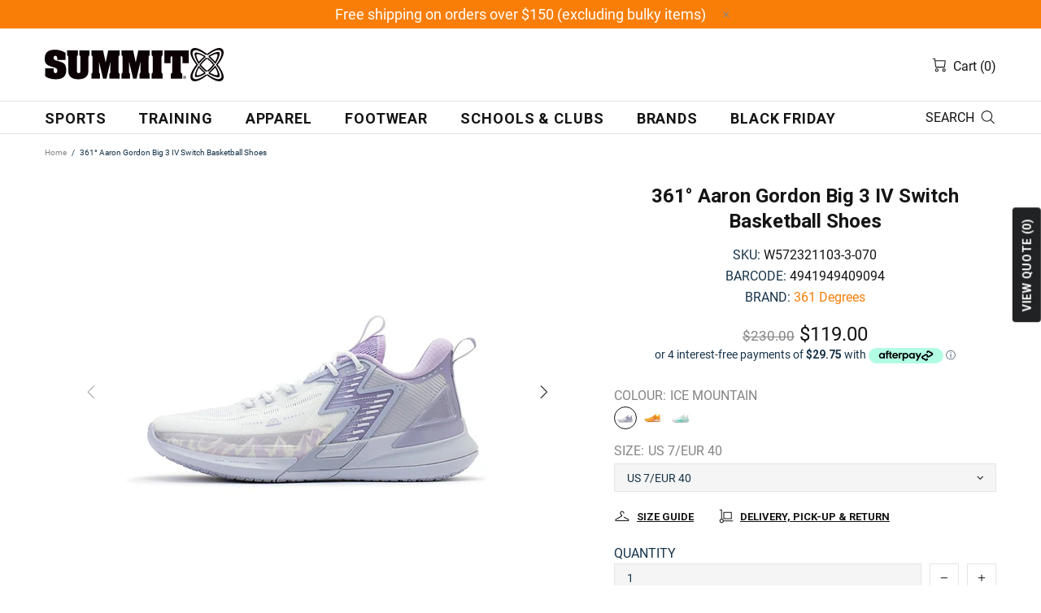

--- FILE ---
content_type: text/html; charset=utf-8
request_url: https://summitsport.com.au/products/361-aaron-gordon-big-3-iv-switch-basketball-shoes
body_size: 98250
content:
<!doctype html>
<!--[if IE 9]> <html class="ie9 no-js supports-no-cookies" lang="en"> <![endif]-->
<!--[if (gt IE 9)|!(IE)]><!--> <html class="no-js supports-no-cookies" lang="en"> <!--<![endif]-->
<head>
  <script>(function(w,d,t,r,u){var f,n,i;w[u]=w[u]||[],f=function(){var o={ti:"148007088", tm:"shpfy_ui", enableAutoSpaTracking: true};o.q=w[u],w[u]=new UET(o),w[u].push("pageLoad")},n=d.createElement(t),n.src=r,n.async=1,n.onload=n.onreadystatechange=function(){var s=this.readyState;s&&s!=="loaded"&&s!=="complete"||(f(),n.onload=n.onreadystatechange=null)},i=d.getElementsByTagName(t)[0],i.parentNode.insertBefore(n,i)})(window,document,"script","//bat.bing.com/bat.js","uetq");</script>
  <script src="https://cdn.brevo.com/js/sdk-loader.js" async></script>
<script>
    // Version: 2.0
    window.Brevo = window.Brevo || [];
    Brevo.push([
        "init",
        {
        client_key: "szkdt53skxvjc7sv2va16",
        // Optional: Add other initialization options, see documentation
        }
    ]);
</script>
  <script src="https://cdn.brevo.com/js/sdk-loader.js" async></script>
<script>
    // Version: 2.0
    window.Brevo = window.Brevo || [];
    Brevo.push([
        "init",
        {
        client_key: "hbu8sb17as2p6xnh92y3hipm",
        // Optional: Add other initialization options, see documentation
        }
    ]);
</script>

  <script>
    (function(w,d,t,r,u)
    {
        var f,n,i;
        w[u]=w[u]||[],f=function()
        {
            var o={ti:"148007088", enableAutoSpaTracking: true};
            o.q=w[u],w[u]=new UET(o),w[u].push("pageLoad")
        },
        n=d.createElement(t),n.src=r,n.async=1,n.onload=n.onreadystatechange=function()
        {
            var s=this.readyState;
            s&&s!=="loaded"&&s!=="complete"||(f(),n.onload=n.onreadystatechange=null)
        },
        i=d.getElementsByTagName(t)[0],i.parentNode.insertBefore(n,i)
    })
    (window,document,"script","//bat.bing.com/bat.js","uetq");
</script>

  <script> // Add this script right after your base UET tag code window.uetq = window.uetq || []; window.uetq.push('set', { 'pid': { 'em': 'contoso@example.com', // Replace with the variable that holds the user's email address. 'ph': '+14250000000', // Replace with the variable that holds the user's phone number. } }); </script>

  <!-- Google tag (gtag.js) -->
<script async src="https://www.googletagmanager.com/gtag/js?id=AW-803108559"></script>
<script>
  window.dataLayer = window.dataLayer || [];
  function gtag(){dataLayer.push(arguments);}
  gtag('js', new Date());

  gtag('config', 'AW-803108559');
</script>

  
  
<meta charset="utf-8">

















<script>
    if(!window.performance.mark) {
        window.performance.mark = a => a;
    }
    window.performance.mark('theme:DOM:load');window.theme = {};window.page = { default: {} };
</script>
<meta http-equiv="X-UA-Compatible" content="IE=edge">
<meta name="viewport" content="width=device-width, initial-scale=1, shrink-to-fit=no">
<meta name="theme-color" content="rgba(0,0,0,0)"><link rel="canonical" href="https://summitsport.com.au/products/361-aaron-gordon-big-3-iv-switch-basketball-shoes"><link rel="shortcut icon" href="//summitsport.com.au/cdn/shop/files/SUMMIT-Favicon-logo-for-Australian-Sports-Shop_32x32.gif?v=1613547126" type="image/png"><title>
        361° Big 3 IV Switch – Aaron Gordon Basketball Shoes
&ndash; SUMMITSPORT
</title><meta name="description" content="Own the Big 3 IV Switch Basketball Shoes worn by Aaron Gordon. Durable build and high quality for guards who play hard."><meta property="og:site_name" content="SUMMITSPORT">
<meta property="og:url" content="https://summitsport.com.au/products/361-aaron-gordon-big-3-iv-switch-basketball-shoes">
<meta property="og:title" content="361° Aaron Gordon Big 3 IV Switch Basketball Shoes">
<meta property="og:type" content="product">
<meta property="og:description" content="Own the Big 3 IV Switch Basketball Shoes worn by Aaron Gordon. Durable build and high quality for guards who play hard."><meta property="og:price:amount" content="119.00">
    <meta property="og:price:currency" content="AUD"><meta property="og:image" content="http://summitsport.com.au/cdn/shop/files/2l8a3902_1200x1200.jpg?v=1691026013"><meta property="og:image" content="http://summitsport.com.au/cdn/shop/files/2l8a3929_1200x1200.jpg?v=1691026013"><meta property="og:image" content="http://summitsport.com.au/cdn/shop/files/2l8a3910_1200x1200.jpg?v=1691026013">
<meta property="og:image:secure_url" content="https://summitsport.com.au/cdn/shop/files/2l8a3902_1200x1200.jpg?v=1691026013"><meta property="og:image:secure_url" content="https://summitsport.com.au/cdn/shop/files/2l8a3929_1200x1200.jpg?v=1691026013"><meta property="og:image:secure_url" content="https://summitsport.com.au/cdn/shop/files/2l8a3910_1200x1200.jpg?v=1691026013"><meta name="twitter:card" content="summary_large_image">
<meta name="twitter:title" content="361° Aaron Gordon Big 3 IV Switch Basketball Shoes">
<meta name="twitter:description" content="Own the Big 3 IV Switch Basketball Shoes worn by Aaron Gordon. Durable build and high quality for guards who play hard.">
<script type="application/ld+json">
    {
      "@context": "https://schema.org",
      "@type": "Organization",
      "url": "https://summitsport.com.au/products/361-aaron-gordon-big-3-iv-switch-basketball-shoes",
      "logo": "//summitsport.com.au/cdn/shop/files/SUMMIT_Logo_BIG_Mono_lanscape.png?v=1759894056"
    }
</script>
<script>
  theme.AssetsLoaderSettings = '[base64]';
</script>
<link rel="preconnect" href="https://cdn.shopify.com" crossorigin="">
<script>window.theme.version = {version: '5.0.1', build: 'release 17.11 23:00'};</script>
<!-- Shella Shopify Theme -->
<!-- Version 5.0.1 -->
<!-- https://mpthemes.net/ -->
<!-- Get your license at http://bit.ly/2DOThWb -->
<script>
    (function() {    
        window.log = console.log;

        document.documentElement.className = document.documentElement.className.replace('no-js', 'js');const ua = window.navigator.userAgent.toLowerCase();

        window.html = document.getElementsByTagName('html')[0];
        window.ie = (/trident/gi).test(ua) || (/msie/gi).test(ua);
        window.edge = document.documentMode || /edge/.test(ua);
        window.ios = navigator.userAgent.match(/like Mac OS X/i);
        window.moz = typeof InstallTrigger !== 'undefined';
        window.touch = 'ontouchstart' in window || navigator.msMaxTouchPoints;

        if(ios) {
            html.classList.add('is-ios');
        } else if(ie) {
            html.classList.add('is-ie');
        } else if(moz) {
            html.classList.add('is-moz');
        } else if(edge) {
            html.classList.add('is-edge');
        }const breakpoint_main = 1025;
        const breakpoint_main_md = 768;

        theme.loadedCartData = {"note":null,"attributes":{},"original_total_price":0,"total_price":0,"total_discount":0,"total_weight":0.0,"item_count":0,"items":[],"requires_shipping":false,"currency":"AUD","items_subtotal_price":0,"cart_level_discount_applications":[],"checkout_charge_amount":0};

        window.theme = Object.assign(window.theme, {
            breakpoints: {
                values: {
                    xs: 0,
                    sm: 541,
                    md: breakpoint_main_md,
                    lg: breakpoint_main,
                    xl: 1260
                },
                main_md: breakpoint_main_md,
                main: breakpoint_main
            },
            strings: {
                general: {
                    popups: {
                        cart: {
                            item_added: "{{ title }} was added to your shopping cart.",
                            limit_is_exceeded: "Maximum product quantity in cart items {{ limit }} added."
                        },
                        wishlist: {
                            count: "({{ count }})"
                        },
                        compare: {
                            count: "({{ count }})"
                        },
                        confirm_transfer_data: {
                            info: "Translation missing: en.general.popups.confirm_transfer_data.info",
                            wishlist_title: "Translation missing: en.general.popups.confirm_transfer_data.wishlist_title",
                            compare_title: "Translation missing: en.general.popups.confirm_transfer_data.compare_title",
                            name_single: "Translation missing: en.general.popups.confirm_transfer_data.name_single",
                            name_plural: "Translation missing: en.general.popups.confirm_transfer_data.name_plural"
                        },
                        search: {
                            empty_html: "Search for \"\u003cspan\u003e{{ result }}\u003c\/span\u003e\""
                        }
                    },
                    search: {
                        no_results_html: "Your search for \"{{ terms }}\" did not yield any results."
                    },
                    form: {
                        default: {
                            error: "Form data was not submitted. Check the correctness of the data and please try again."
                        }
                    }
                },
                layout: {
                    cart: {
                        items_count: {
                            one: "item",
                            other: "items"
                        }
                    }
                },
                homepage: {
                    sorting_collections: {
                        button_more_products: "See all {{ collection }}"
                    }
                },
                addToCart: "{\u0026quot;title\u0026quot;=\u0026gt;\u0026quot;Add To Cart\u0026quot;, \u0026quot;added\u0026quot;=\u0026gt;\u0026quot;Added\u0026quot;, \u0026quot;sold_out\u0026quot;=\u0026gt;\u0026quot;Sold Out\u0026quot;, \u0026quot;pre_order\u0026quot;=\u0026gt;\u0026quot;Pre-Order\u0026quot;, \u0026quot;select_options\u0026quot;=\u0026gt;\u0026quot;Select Options\u0026quot;, \u0026quot;select_options_mobile\u0026quot;=\u0026gt;\u0026quot;Select Opt\u0026quot;}",
                soldOut: "Translation missing: en.products.product.sold_out",
                unavailable: "Translation missing: en.products.product.unavailable",
                price_sale_separator: " from",
                unit_price: "Unit price",
                unit_price_separator: "per",
                availability_value_in_stock: "In stock ({{ count }} {{ item }})",
                availability_value_out_stock: "Out of Stock",
                stock_countdown: {
                    title: "Hurry! Only {{ quantity }} Left in Stock!"
                },
                countdown: {
                    years: "YRS",
                    months: "MTH",
                    weeks: "WK",
                    days: "DAYS",
                    hours: "HRS",
                    minutes: "MIN",
                    seconds: "SEC"
                },
                delivery_countdown: {
                    hours: "Hours",
                    minutes: "Minutes",
                    days_of_week: {
                        sunday: "Sunday",
                        monday: "Monday",
                        tuesday: "Tuesday",
                        wednesday: "Wednesday",
                        thursday: "Thursday",
                        friday: "Friday",
                        saturday: "Saturday"
                    }
                },
                header: {
                    cart_count_desktop: "Cart ({{ count }})"
                },
                label: {
                    sale: "-{{ percent }}%"
                },
                cart: {
                    general: {
                        shipping_calculator_data_info: "There is one shipping rate available for {{ data }}.",
                        free_shipping_html: "Spend {{ value }} to Free Shipping",
                        free_shipping_complete: "Free Shipping"
                    }
                },
                
            },
            moneyFormat: "${{amount}}",
            
            priceShowSaleSeparator: false,
            search_show_only_products: false,
            search_predictive_enabled: true,
            search_result_correction: "0",
            cart_free_shipping_value: "20000",
            permanent_domain: "summitsport.myshopify.com",
            domain: "summitsport.com.au",
            host: "summitsport.com.au",
            tooltips_enable: false,
            customer: false,
purchase_code: "ed1b013b-6085-47f4-aeaf-6e00a1049b64",product: {
                hide_options_without_availability_variants: false,
                variant_auto_select: "enable",    
                show_pickup_available: false,
                gallery_zoom_scale_coef: 3,
                enable_sticky_gallery: true,
                page_layout: "2"
            },routes: {
                root_url: "/",
                collections_url: "\/collections",
                cart_url: "\/cart",
                search_url: "\/search"
            },
            animations: {
                css: {
                    duration: 0.3
                },
                tooltip: {
                    type: "scale",
                    inertia: true,
                    show_duration: 0.2,
                    hide_duration: 0.1
                },
                sticky_header: {
                    duration: 0.1,
                    opacity: 0.9
                },
                header_tape: {
                    duration: 0.3
                },
                menu: {
                    duration: 0.4
                },
                dropdown: {
                    duration: 0.3
                },
                accordion: {
                    duration: 0.4
                },
                footbar_product: {
                    duration: 0.4
                },
                tabs: {
                    duration: 0.4,
                    scroll_duration: 0.4
                },
                pagination: {
                    scroll_duration: 1
                },
                backtotop: {
                    scroll_duration: 0.4
                }
            }
        });

        

        window.theme.debounce = function(fn, wait) {
            let t;
            return (...args) => {
                clearTimeout(t);
                t = setTimeout(() => fn.apply(this, args), wait);
            };
        };

        class WindowAnaliz {
            constructor() {
                theme.current = {};
                theme.current.scrollW = 0;
                theme.rtl = html.getAttribute('dir') === 'rtl' ? true : false;
                
                this.checkWindow();
                this.checkBreakpoint();
                window.addEventListener('load', () => {
                    theme.isLoaded = true;
                });
                window.addEventListener('theme.assetsLoader::wasUserAction', () => {
                    window.addEventListener('resize', () => {
                        this.checkWindow();
                        this.checkBreakpoint();
                        this.triggerResizeEvents();
                    });
                    window.addEventListener('theme.changed.breakpoint',() => {
                        this.scrollPaddingStyle();
                    });
                });
            }

            triggerResizeEvents() {
                window.dispatchEvent(new Event('theme.resize'));
                if(window.jQueryTheme) {
                    (function($){
                        $window.trigger('theme.resize');
                    })(jQueryTheme);
                }   
            }

            initScrollPaddingStyle() {
                this.scrollExampleElement = document.querySelector('.scroll-offset-example');
                this.scrollPaddingStyle();
            }

            scrollPaddingStyle() {
                if(!this.scrollExampleElement) return;
                
                let scrollOffsetStyleElement = document.querySelector('style.scroll-offset-style');
                
                theme.current.scrollW = this.scrollExampleElement.offsetWidth - this.scrollExampleElement.clientWidth;

                if(theme.current.scrollW > 0) {
                    if(!scrollOffsetStyleElement) {
                        const scrollOffsetStyleHTML = `body.overflow-hidden.offset-scroll{padding-right: ${theme.current.scrollW}px !important;}.fixed-elem.offset-scroll-padding{padding-right: ${theme.current.scrollW }px !important;}.fixed-elem.offset-scroll-margin{margin-right: ${theme.current.scrollW}px !important;}`;
                        const scrollOffsetStyleElement = document.createElement('style');

                        scrollOffsetStyleElement.classList.add('scroll-offset-style');
                        scrollOffsetStyleElement.innerHTML = scrollOffsetStyleHTML;
                        document.head.appendChild(scrollOffsetStyleElement);
                    }
                } else if(scrollOffsetStyleElement) {
                    scrollOffsetStyleElement.remove();
                }
            }

            checkWindow() {
                theme.current.width = window.innerWidth;
                theme.current.height = window.innerHeight;
                theme.current.aspect_ratio = theme.current.height / (theme.current.width - theme.current.scrollW);
                theme.current.height_percent = theme.current.aspect_ratio * 100;
            }

            checkBreakpoint() {
                theme.current.is_mobile = theme.current.width < theme.breakpoints.main;
                theme.current.is_desktop = !theme.current.is_mobile;
                theme.current.is_mobile_md = theme.current.width < theme.breakpoints.main_md;
                theme.current.is_desktop_md = !theme.current.is_mobile_md;

                for(let key in theme.breakpoints.values) {
                    if(theme.breakpoints.values[key] > theme.current.width) break;

                    theme.current.bp = key;
                }
                if(this.currentBp && this.currentBp != theme.current.bp) {
                    window.dispatchEvent(new Event('theme.changed.breakpoint'));
                }

                this.currentBp = theme.current.bp;
            }
        }

        theme.WindowAnaliz = new WindowAnaliz;

        class AssetsLoader {
            constructor() {
                this.paths = {
                    scripts: {
                        /*plugins*/
                        plugin_slick: '//summitsport.com.au/cdn/shop/t/25/assets/plugin.slick.js?v=91195733441204307671643177011',
                        plugin_instafeed: '//summitsport.com.au/cdn/shop/t/25/assets/plugin.instafeed.js?v=131478850926370871261643177007',
                        plugin_revolution_slider: '//summitsport.com.au/cdn/shop/t/25/assets/plugin.revolution-slider.js?v=242464017683384841643177008',
                        plugin_shipping_rates_calculation: '//summitsport.com.au/cdn/shop/t/25/assets/plugin.shipping-rates-calculation.js?v=103250729928886840351643177010',
                        /*shopify*/
                        shopify_common: '//summitsport.com.au/cdn/shopifycloud/storefront/assets/themes_support/shopify_common-5f594365.js',
                        currency_rates: '//cdn.shopify.com/s/javascripts/currencies.js',
                        currency: '//summitsport.com.au/cdn/shop/t/25/assets/module.currency.js?v=135323464677074706601643176994',
                        handlebars: '//cdnjs.cloudflare.com/ajax/libs/handlebars.js/4.0.10/handlebars.min.js',
                        countries: '/services/javascripts/countries.js',
                        qrcode: '//summitsport.com.au/cdn/shopifycloud/storefront/assets/themes_support/vendor/qrcode-3f2b403b.js',
                        /*global*/
                        theme: '//summitsport.com.au/cdn/shop/t/25/assets/theme.js?v=3881025756864961311704797190',
                        theme_pt2: '//summitsport.com.au/cdn/shop/t/25/assets/theme-pt2.js?v=58360551864754555691643177032',
                        /*modules*/
                        tooltip: '//summitsport.com.au/cdn/shop/t/25/assets/module.tooltip.js?v=79755689566157570151643177005',
                        product_page: '//summitsport.com.au/cdn/shop/t/25/assets/module.product-page.js?v=25315784767882279731643177001',
                        search_ajax: '//summitsport.com.au/cdn/shop/t/25/assets/module.search-ajax.js?v=117637712329398178901704797342',
                        sticky_sidebar: '//summitsport.com.au/cdn/shop/t/25/assets/module.sticky-sidebar.js?v=139951810672614920761643177004',
                        masonry: '//summitsport.com.au/cdn/shop/t/25/assets/module.masonry.js?v=40684217788793854421643176995',
                        notifications: '//summitsport.com.au/cdn/shop/t/25/assets/module.notifications.js?v=143310546160870795031643176996',
                        parallax: '//summitsport.com.au/cdn/shop/t/25/assets/module.parallax.js?v=91941524912941156981643176996',
                        popup_subscription: '//summitsport.com.au/cdn/shop/t/25/assets/module.popup-subscription.js?v=44883481902893774931643176999',
                        popup_send_confirmation: '//summitsport.com.au/cdn/shop/t/25/assets/module.popup-subscription-confirmation.js?v=23449646058083779081643176998',
                        popup_age_confirmation: '//summitsport.com.au/cdn/shop/t/25/assets/module.popup-age-confirmation.js?v=89882771720211531731643176998',
                        product_footbar: '//summitsport.com.au/cdn/shop/t/25/assets/module.product-footbar.js?v=98662445094094572401643177000',
                        range_of_price: '//summitsport.com.au/cdn/shop/t/25/assets/module.range-of-price.js?v=35435895518132667471643177001',
                        shipping_rates_calculation: '//summitsport.com.au/cdn/shop/t/25/assets/module.shipping-rates-calculation.js?v=113219452998947869611643177003',
                        sticky_header: '//summitsport.com.au/cdn/shop/t/25/assets/module.sticky-header.js?v=5784599321273035711643177003',
                        tabs: '//summitsport.com.au/cdn/shop/t/25/assets/module.tabs.js?v=125819397396519319201643177004',
                        presentation: '//summitsport.com.au/cdn/shop/t/25/assets/module.presentation.js?v=183252687310968498721643177000',
                        particles: '//summitsport.com.au/cdn/shop/t/25/assets/module.particles.js?v=97851078733833534341643176997',
                        /*sections*/
                        header: '//summitsport.com.au/cdn/shop/t/25/assets/section.header.js?v=37754505497383667531643177022',
                        collections: '//summitsport.com.au/cdn/shop/t/25/assets/section.collection-filters-form.js?v=90251465167302244441643177020',
                        article_page: '//summitsport.com.au/cdn/shop/t/25/assets/section.article-page.js?v=47073754701263752821643177015',
                        carousel_articles: '//summitsport.com.au/cdn/shop/t/25/assets/section.carousel-articles.js?v=653485215721462801643177018',
                        carousel_brands: '//summitsport.com.au/cdn/shop/t/25/assets/section.carousel-brands.js?v=48924526553513717141643177018',
                        carousel_products: '//summitsport.com.au/cdn/shop/t/25/assets/section.carousel-products.js?v=140156927372863332301643177019',
                        carousel_reviews: '//summitsport.com.au/cdn/shop/t/25/assets/section.carousel-reviews.js?v=42925983738693164961643177020',
                        gallery: '//summitsport.com.au/cdn/shop/t/25/assets/section.gallery.js?v=112160564754835692061643177021',
                        builder: '//summitsport.com.au/cdn/shop/t/25/assets/section.builder.js?v=2003978704440173221643177017',
                        builder_2021: '//summitsport.com.au/cdn/shop/t/25/assets/section.builder-2021.js?v=107756687897370582881643177016',
                        lookbook: '//summitsport.com.au/cdn/shop/t/25/assets/section.lookbook.js?v=50021174525118087281643177023',
                        slider_revolution: '//summitsport.com.au/cdn/shop/t/25/assets/section.slider-revolution.js?v=138404044913965339181643177023',
                        sorting_collections: '//summitsport.com.au/cdn/shop/t/25/assets/section.sorting-collections.js?v=28025075435402965091643177024',
                        brands: '//summitsport.com.au/cdn/shop/t/25/assets/section.brands.js?v=163062217742058845641643177016',
                        footer: '//summitsport.com.au/cdn/shop/t/25/assets/section.footer.js?v=75244284440493806261643177021',
                        /*templates*/
                        customers_addresses: '//summitsport.com.au/cdn/shop/t/25/assets/template.customers-addresses.js?v=48211460086976449171643177028',
                        customers_login: '//summitsport.com.au/cdn/shop/t/25/assets/template.customers-login.js?v=175024818676097740531643177029',
                        giftcard: '//summitsport.com.au/cdn/shop/t/25/assets/template.giftcard.js?v=21858572330320844461643177029',
                        /*custom*/
                        custom: '//summitsport.com.au/cdn/shop/t/25/assets/custom.js?v=111603181540343972631643176983'
                    },
                    styles: {
                        /*plugins*/
                        plugin_tippy: '//summitsport.com.au/cdn/shop/t/25/assets/plugin.tippy.css?v=165624266709964226061643177012',
                        plugin_fotorama: '//summitsport.com.au/cdn/shop/t/25/assets/plugin.fotorama.css?v=120469656191549745571643177006',
                        plugin_ion_range_slider: '//summitsport.com.au/cdn/shop/t/25/assets/plugin.ion-range-slider.css?v=118310465384481119861643177008',
                        plugin_revolution: '//summitsport.com.au/cdn/shop/t/25/assets/plugin.revolution.css?v=170490203406543966461643177009',
                        plugin_slick: '//summitsport.com.au/cdn/shop/t/25/assets/plugin.slick.css?v=100431963982089937591643177010',
                        /*shopify*/
                        /*global*/
                        theme: '//summitsport.com.au/cdn/shop/t/25/assets/theme.css?16101',
                        theme_m: '//summitsport.com.au/cdn/shop/t/25/assets/theme-m.css?v=53697183937289724991673246808',
                        theme_d: '//summitsport.com.au/cdn/shop/t/25/assets/theme-d.css?v=134584280228147499191673246669',
                        
theme_home_16: '//summitsport.com.au/cdn/shop/t/25/assets/theme-home-16.css?v=44615170901145275711643177030',
                        
theme_home_18: '//summitsport.com.au/cdn/shop/t/25/assets/theme-home-18.css?v=175198666834167885661643177031',
                        
theme_skin_1: '//summitsport.com.au/cdn/shop/t/25/assets/theme-skin-1.css?v=111912574683986570601643177033',
                        
theme_skin_2: '//summitsport.com.au/cdn/shop/t/25/assets/theme-skin-2.css?v=119327944226253317801643177042',
                        
theme_skin_3: '//summitsport.com.au/cdn/shop/t/25/assets/theme-skin-3.css?v=5425832444594977141643177043',
                        
theme_skin_4: '//summitsport.com.au/cdn/shop/t/25/assets/theme-skin-4.css?v=74108651453658977651643177043',
                        
theme_skin_5: '//summitsport.com.au/cdn/shop/t/25/assets/theme-skin-5.css?v=106182476451205559351643177044',
                        
theme_skin_6: '//summitsport.com.au/cdn/shop/t/25/assets/theme-skin-6.css?v=1456812443918182391643177044',
                        
theme_skin_7: '//summitsport.com.au/cdn/shop/t/25/assets/theme-skin-7.css?v=140282871960312542041643177045',
                        
theme_skin_8: '//summitsport.com.au/cdn/shop/t/25/assets/theme-skin-8.css?v=144642820844988840771643177046',
                        
theme_skin_9: '//summitsport.com.au/cdn/shop/t/25/assets/theme-skin-9.css?v=166226454540384738421643177046',
                        
theme_skin_10: '//summitsport.com.au/cdn/shop/t/25/assets/theme-skin-10.css?v=82077445965161741121643177033',
                        
theme_skin_11: '//summitsport.com.au/cdn/shop/t/25/assets/theme-skin-11.css?v=119327944226253317801643177034',
                        
theme_skin_12: '//summitsport.com.au/cdn/shop/t/25/assets/theme-skin-12.css?v=165881056079673504071643177035',
                        
theme_skin_13: '//summitsport.com.au/cdn/shop/t/25/assets/theme-skin-13.css?v=8208024539077055341643177035',
                        
theme_skin_14: '//summitsport.com.au/cdn/shop/t/25/assets/theme-skin-14.css?v=147690238428712431931643177036',
                        
theme_skin_15: '//summitsport.com.au/cdn/shop/t/25/assets/theme-skin-15.css?v=173368193589521294241643177037',
                        
theme_skin_16: '//summitsport.com.au/cdn/shop/t/25/assets/theme-skin-16.css?v=79616233601393480941643177037',
                        
theme_skin_17: '//summitsport.com.au/cdn/shop/t/25/assets/theme-skin-17.css?v=40585569634586531451643177038',
                        
theme_skin_18: '//summitsport.com.au/cdn/shop/t/25/assets/theme-skin-18.css?v=12245206429841271581643177041',
                        
                        presentation: '//summitsport.com.au/cdn/shop/t/25/assets/presentation.css?v=102014279143232294871643177012',
                        custom: '//summitsport.com.au/cdn/shop/t/25/assets/custom.css?v=111603181540343972631643176983'
                    }
                };

                this.settings = {
                    scripts: {
                        sticky_sidebar: {
                            media: 'desktop-md'
                        },
                        tooltip: {
                            media: 'desktop'
                        }
                    },
                    styles: {
                        theme_m: {
                            loadedClass: 'css-theme-loaded'
                        },
                        theme_d: {
                            loadedClass: 'css-theme-loaded'
                        },
                        font_base: {
                            loadedClass: 'font-base-loaded'
                        },
                        /*
                        theme: {
                            loadedClass: 'css-theme-loaded'
                        },
                        */
                        presentation: {
                            loadedClass: 'css-presentation-loaded'
                        }
                    }
                };

                this.callbacks = {};

                this.requirementList = {
                    scripts: [],
                    styles: []
                };
                this.statuses = {
                    scripts: {},
                    styles: {}
                };
                this.progress = {};

                document.addEventListener('DOMContentLoaded', () => {
                    this.DOMContentLoaded = true;
                    window.dispatchEvent(new Event('theme.assetsLoader::theme.DOMContentLoaded'));
                    if(!this.wasUserAction) this.anticipateUserEvent();
                });

                const userActionList = ['mousemove', 'keydown', 'mousedown', 'mousewheel', 'touchstart'];
                const checkUserAction = event => {
                    this.wasUserAction = true;
                    html.classList.add('css-full-loaded');
                    window.dispatchEvent(new Event('theme.assetsLoader::wasUserAction'));
                    userActionList.forEach(event => document.removeEventListener(event, checkUserAction));
                };

                if(window.ios) this.wasUserAction = true;

                userActionList.forEach(event => document.addEventListener(event, checkUserAction));
                document.fonts.ready.then(e => {
                    this.onLoadedTag('styles', 'font_base');
                });
                window.addEventListener('theme.resize', this.onResize);
            }

            anticipateUserEvent() {
                /*
                const optionButtons = document.querySelectorAll('.js-product-options [data-js-option-value]');

                optionButtons.forEach(element => {
                    const onEvent = e => {
                        if(this.getDeepProperty(this.progress, ['scripts', 'theme_pt2']) !== 'finished') {
                            const buttonsWrapper = element.closest('.js-product-options');
                            window.addEventListener('theme.assetsLoader::loaded:scripts:vendor', () => {
                                theme.Preloader.unset(buttonsWrapper);
                            });
                            theme.Preloader.set(buttonsWrapper, {
                                fixed: true
                            });
                        }
                        
                        element.removeEventListener('click', onEvent);
                    };

                    element.addEventListener('click', onEvent);
                });
                */}

            onResize() {
                document.querySelectorAll(`[rel="preload"][as="style"][data-media="${theme.current.is_desktop ? 'desktop' : 'mobile'}"]`)
                    .forEach(element => element.dispatchEvent(new Event('load')));
                document.querySelectorAll('[rel="preload"][as="script"][data-media]')
                    .forEach(element => {
                        const dataMedia = element.dataset.media;

                        if((dataMedia === 'desktop' && window.innerWidth >= theme.breakpoints.main) || (dataMedia === 'desktop-md' && window.innerWidth >= theme.breakpoints.main_md)) {
                            element.dispatchEvent(new Event('load'));
                            element.removeAttribute('rel');
                        }
                    });
            }

            require(namespace, name) {
                if(window.ie || this.requirementList[namespace].indexOf(name) !== -1 || !this.upload) {
                    return;
                }

                this.requirementList[namespace].push(name);
                this.startQueue(namespace);
            }

            loadManually(requires, callback) {
                if(!this.upload || !this.loadManuallyOn) {
                    callback();
                    return;
                }
                if(callback) this.waitFullGroupLoad(requires, callback);
                
                requires.forEach(requireArr => {
                    const [namespace, name] = requireArr;

                    this.require(namespace, name);
                });
            }

            waitFullGroupLoad(requires, callback) {
                const onSomeLoaded = () => {
                    let isFullGroupLoaded = true;

                    requires.forEach(requireArr => {
                        const [namespace, name] = requireArr;
                        
                        if(this.getDeepProperty(this.settings, [namespace, name, 'media']) !== undefined && !this.isActiveMedia(namespace, name)) {
                            return;
                        } else if(this.getDeepProperty(this.progress, [namespace, name]) !== 'finished') {
                            isFullGroupLoaded = false;
                            return false;
                        }
                    });

                    if(isFullGroupLoaded) {
                        window.removeEventListener('theme.assetsLoader::loaded', onSomeLoaded);
                        callback();
                    }

                    return isFullGroupLoaded;
                };

                if(!onSomeLoaded()) window.addEventListener('theme.assetsLoader::loaded', onSomeLoaded);
            }

            isActiveMedia(namespace, name) {
                const media = this.getDeepProperty(this.settings, [namespace, name, 'media']);

                if((media === 'desktop' && window.innerWidth >= theme.breakpoints.main) || (media === 'desktop-md' && window.innerWidth >= theme.breakpoints.main_md)) {
                    return true;
                } else {
                    return false;
                }
            }

            startQueue(namespace) {
                if(this.statuses[namespace].progress) {
                    this.statuses[namespace].needLoading = true;
                    return;
                }

                this.statuses[namespace].progress = true;

                const queue = [];

                this.requirementList[namespace].forEach(name => {
                    if(!this.getDeepProperty(this.progress, [namespace, name])) queue.push(name);
                });
                queue.forEach(name => {
                    this.onLoadTag(namespace, name);
                    this.loadTag(namespace, name);
                });
                this.statuses[namespace].progress = false;

                if(this.statuses[namespace].needLoading) {
                    this.statuses[namespace].needLoading = false;
                    this.startQueue(namespace);
                }
            }

            loadTag(namespace, name, callback) {
                const tag = this[namespace === 'scripts' ? 'buildScriptTag' : 'buildStyleTag'](namespace, name, () => {
                    this.onLoadedTag(namespace, name, callback);
                });
                document.head.insertBefore(tag, document.head.childNodes[document.head.childNodes.length - 1].nextSibling);
            }

            buildScriptTag(namespace, name, onload) {
                const settingsMedia = this.getDeepProperty(this.settings.scripts, [name, 'media']);

                if((settingsMedia === 'desktop' && window.innerWidth < theme.breakpoints.main) || (settingsMedia === 'desktop-md' && window.innerWidth < theme.breakpoints.main_md)) {
                    const link = document.createElement('link');

                    link.onload = () => this.onLoadScriptLinkPreload(name, onload);
                    link.rel = 'preload';
                    link.as = 'script';
                    link.media = settingsMedia === 'desktop' ? `(min-width: ${theme.breakpoints.main}px)` : 
                        settingsMedia === 'desktop-md' ? `(min-width: ${theme.breakpoints.main_md}px)` : `(max-width: ${theme.breakpoints.main - 1}px)`;
                    link.dataset.media = settingsMedia;
                    link.href = this.paths.scripts[name];

                    return link;
                } else {
                    window.performance.mark(`theme:${namespace}:${name}:load`);
                    /*console.debug('start:', namespace, name);*/

                    const script = document.createElement('script');

                    script.onload = onload;
                    script.async = this.asyncStatus !== undefined ? this.asyncStatus : true;
                    script.src = this.paths.scripts[name];

                    return script;
                }
            }

            onLoadScriptLinkPreload(name, callback) {
                this.loadTag('scripts', name, callback);
            }

            buildStyleTag(namespace, name, onload) {
                window.performance.mark(`theme:${namespace}:${name}:load`);
                /*console.debug('start:', namespace, name);*/

                const link = document.createElement('link');

                link.onload = () => this.onLoadStyleLinkPreload(link, name);
                link.rel = 'preload';
                link.as = 'style';
                link.href = this.paths.styles[name];

                return link;
            }

            onLoadStyleLinkPreload(tag, name, callback) {
                tag.onload = null;
                tag.onload = this.onLoadedTag('styles', name, callback);
                tag.rel='stylesheet';
            }

            onLoadTag(namespace, name) {
                this.setDeepProperty(this.progress, [namespace, name], 'process');
            }

            onLoadedTag(namespace, name, callback) {
                this.setDeepProperty(this.progress, [namespace, name], 'finished');
                window.dispatchEvent(new Event('theme.assetsLoader::loaded'), {namespace, name});
                window.dispatchEvent(new Event(`theme.assetsLoader::loaded:${namespace}:${name}`));
                window.performance.mark(`theme:${namespace}:${name}:loaded`);
                /*console.debug('loaded:', namespace, name);*/
                
                const loadedClass = this.getDeepProperty(this.settings, [namespace, name, 'loadedClass']);
                const itemCallbacks = this.getDeepProperty(this.callbacks, [namespace, name]);

                if(loadedClass) loadedClass.split(' ').forEach(className => html.classList.add(className));
                if(itemCallbacks) itemCallbacks.call(this);
                if(callback) callback();
            }

            setDeepProperty(startObj, complexityArray, value) {
                complexityArray.forEach((prop, i) => {
                    if(i < complexityArray.length - 1) {
                         if(!startObj[prop]) startObj[prop] = {};

                         startObj = startObj[prop];
                    } else {
                        startObj[prop] = value;
                    }
                });

                return value;
            }

            getDeepProperty(startObj, complexityArray) {
                let newLevelValue;

                complexityArray.forEach((prop, i) => {
                    if(startObj[prop]) {
                        if(i < complexityArray.length - 1) {
                            startObj = startObj[prop];
                        } else {
                            newLevelValue = startObj[prop];
                        }
                    } else {
                        return false;
                    }
                });

                return newLevelValue;
            }

            loadInlineStyles() {
                const templates = document.body.querySelectorAll('template.js-loader-inline-style');

                for(let template of templates) {
                    
                    if(!document.querySelectorAll(`style.js-loader-inline-style[data-key="${template.dataset.key}"]`).length) {
                        let templateStyle = template.content.cloneNode(true).querySelector('style');
                        let templateStyleInnerHTML = templateStyle.innerHTML;

                        let style = document.createElement('style');

                        for(let key in templateStyle.dataset) {
                            style.dataset[key] = templateStyle.dataset[key];
                        }

                        if(templateStyle.media) style.media = templateStyle.media;
                        if(templateStyle.classList) style.classList = templateStyle.classList;

                        style.classList.add('js-loader-inline-style');
                        style.innerHTML = templateStyleInnerHTML;
    
                        style.dataset.key = template.dataset.key;
                        /*document.head.insertBefore(style, document.head.childNodes[document.head.childNodes.length - 1].nextSibling);*/
                        template.parentNode.insertBefore(style, template);
                    }

                    template.remove();
                }
            }

            onPageLoaded(callback, requires, useLoadManuallyMethod) {
                const DOMContentLoadedCallback = () => {
                    if(requires) {
                        const requiresArray = [];
                        
                        for(let i = 0; i < requires.length; i++) {
                            requiresArray.push([ 'scripts', requires[i] ]);
                        }
                        
                        this[useLoadManuallyMethod ? 'loadManually' : 'waitFullGroupLoad'](requiresArray, function() {
                            setTimeout(() => {
                                callback();
                            }, 0);
                        });
                    } else {
                        callback();
                    }
                };

                this.DOMContentLoaded ? DOMContentLoadedCallback() : document.addEventListener('DOMContentLoaded', DOMContentLoadedCallback);
            }

            onUserAction(callback, requires) {
                const wasUserActionCallback = () => {
                    this.onPageLoaded(callback, requires, true);
                };

                this.wasUserAction ? wasUserActionCallback() : window.addEventListener('theme.assetsLoader::wasUserAction', wasUserActionCallback);
            }

            onScrollOrUserAction(section, callback, requires) {
                let isCallbackCalled = false;
                const isVisible = force => {
                    if(force || (section.getBoundingClientRect().bottom > -200 && section.getBoundingClientRect().top < window.innerHeight + 200)) {
                        window.removeEventListener('mutation', isVisible);
                        if(isCallbackCalled) return;
                        isCallbackCalled = true;
                        this.onPageLoaded(callback, requires, true);
                        return true;
                    }

                    return false;
                };

                if(!isVisible()) window.addEventListener('mutation', isVisible);

                this.onUserAction(() => {
                    isVisible(true);
                }, requires);
            }
        }

        theme.AssetsLoader = new AssetsLoader;

        theme.AssetsLoaderSettings = decodeURIComponent(atob(theme.AssetsLoaderSettings).split('').map(c => {
            return '%' + ('00' + c.charCodeAt(0).toString(16)).slice(-2);
        }).join(''));
        
        class LazyImage {
            constructor() {
                theme.AssetsLoader.onPageLoaded(() => {
                    if(this.api) return;

                    this.checkInlineBg();

                    window.addEventListener('mutation', () => {
                        document.querySelectorAll('.lazyload:not([data-bg]):not(.preloaded):not([data-ll-status])').forEach(element => {
                            this.inlineCheck(element, element.dataset.bg ? 'bg' : null);
                        });
                    });
                });
                window.addEventListener('slider-initialized', e => {
                    e.detail.slider.querySelectorAll('.lazyload:not([data-bg]):not(.preloaded):not([data-ll-status])').forEach(element => {
                        this.inlineCheck(element, element.dataset.bg ? 'bg' : null);
                    });
                });
                theme.AssetsLoader.onPageLoaded(() => {
                    this.checkFullscreenElements();
                });
            }

            buildSrcset(element, url, type) {
                if(type === 'bg') {
                    let width = element.getBoundingClientRect().width;
        
                    if(element.dataset.scale) width *= element.dataset.scale;

                    return width > 0 ? url.replace('{width}', Math.ceil(width)) : element.dataset.bg;
                } else {
                    const parent = element.parentNode;
                    const parentParams = parent.getBoundingClientRect();
                    const height = parentParams.height;
                    const aspectRatioOriginal = element.dataset.aspectRatioOriginal;
                    let width = parentParams.width;
                    let dataSrcset = element.dataset.srcset;

                    if(!dataSrcset) dataSrcset = element.dataset.src;
                    if(aspectRatioOriginal) {
                        const stretchSize = element.dataset.stretchSize;
                        const parentAspectRatio = element.dataset.aspectRatio;

                        if(stretchSize === 'cover') {
                            if(Math.ceil(width / aspectRatioOriginal) < Math.ceil(width / parentAspectRatio)) {
                                width = height * aspectRatioOriginal;
                            } else {
                                width = Math.ceil(Math.max(width, height * parentAspectRatio));
                            }
                        } else if(stretchSize === 'stretch-by-height') {
                            if(Math.ceil(width / aspectRatioOriginal) !== Math.ceil(width / parentAspectRatio)) {
                                width = height * aspectRatioOriginal;
                            }
                        } else if(stretchSize === 'contain') {
                            if(Math.ceil(width / aspectRatioOriginal) > Math.ceil(width / parentAspectRatio)) {
                                width = Math.max(width, height * aspectRatioOriginal);
                            }
                        }
                    }

                    if(window.innerWidth >= theme.breakpoints.main && element.dataset.scalePerspective) {
                        width *= element.dataset.scalePerspective;
                    }
                    if(element.dataset.scale) width *= element.dataset.scale;
                    if(window.devicePixelRatio) width *= window.devicePixelRatio;

                    return width > 0 && url && url.indexOf('{width}') !== -1 ? url.replace('{width}', Math.min(Math.ceil(width), 3840)) : dataSrcset;
                }
            }

            enter(element, loadManually) {
                const srcset = element.getAttribute('srcset');
                const dataMaster = element.dataset.master;
                const dataBg = element.dataset.bg;
                const url = dataBg ? (dataMaster || dataBg) : (dataMaster || element.dataset.srcset);
                const newSrcset = theme.LazyImage.buildSrcset(element, url, (dataBg ? 'bg' : 'srcset'));
                
                if(srcset && srcset === newSrcset) return;
                if(dataBg) {
                    element.style.backgroundImage = newSrcset;
                } else {
                    if(loadManually) {
                        element.dataset.srcset = newSrcset;
                        element.setAttribute('srcset', newSrcset);
                    } else {
                        element.dataset.srcset = newSrcset;
                    }
                }
            }

            onLoadedEvents(element) {
                element.dispatchEvent(new Event('lazyloaded'));
                window.dispatchEvent(new Event('lazyloaded'));
            }

            onLoadInlineCallback(element) {
                element.classList.add('loaded');
                element.classList.add('entered');
                element.dataset.llStatus = 'loaded';
                setTimeout(() => element.classList.add('lazyload'), 1000);
            }

            inlineCheck(element, type) {
                if(element.getBoundingClientRect().width > 5 || element.getBoundingClientRect().bottom > -20 && element.getBoundingClientRect().top < window.innerHeight + 20 && element.offsetWidth > 0 && element.offsetHeight > 0 && !element.closest('.slick-slide:not(.slick-active)')) {
                    element.classList.add('preloaded');
                    element.classList.remove('lazyload');
                    if(type === 'bg') {
                        element.style.backgroundImage = `url('${this.buildSrcset(element, element.dataset.master, type)}')`;
                        this.onLoadInlineCallback(element);
                    } else {
                        element.onload = () => {
                            this.onLoadInlineCallback(element);
                            this.onload = null;
                        };
                        element.setAttribute('srcset', this.buildSrcset(element, element.dataset.master));
                    }
                }
            }

            checkInlineBg() {
                document.querySelectorAll('.lazyload[data-bg]:not(.preloaded):not([data-ll-status])').forEach(element => {
                    this.inlineCheck(element, 'bg');
                });
            }

            update(element) {
                if(!element && this.api) {
                    this.api.update();
                    return;
                }
                if(element && !element.classList.contains('entered') && !element.dataset.llStatus) {
                    const onElementLoad = () => {
                        element.removeEventListener('load', onElementLoad);
                        element.classList.add('loaded');
                        element.dataset.llStatus = 'loaded';
                        this.onLoadedEvents(element);
                    };

                    element.addEventListener('load', onElementLoad);
                    element.classList.add('entered');
                    this.enter(element, true);
                }
            }

            checkFullscreenElements() {
                const fullscreenElements = document.querySelectorAll('.lazyload-fullscreen');
                const fullscreenHeaderElements = document.querySelectorAll('.lazyload-fullscreen-header');

                if(fullscreenElements.length) {
                    const updateFullscreenSlick = () => {
                        fullscreenElements.forEach(element => {
                            var slick = element.closest('.slick-initialized');
            
                            if(slick) slick.slick('setPosition');
                        });
                    };
                    const setFullscreenSize = () => {
                        fullscreenElements.forEach(element => {
                            element.style.paddingTop = this.fullscreenElementCalculate() + '%';
                            element.classList.remove('invisible');
                        });
                        updateFullscreenSlick();
                    };

                    setFullscreenSize();
                    window.addEventListener('theme.resize', setFullscreenSize);
                }
                if(fullscreenHeaderElements.length) {
                    const setFullscreenHeaderSize = () => {
                        fullscreenHeaderElements.forEach(element => {
                            element.style.paddingTop = this.fullscreenElementCalculate(true) + '%';
                            element.classList.remove('invisible');
                        });

                        if(fullscreenElements.length) updateFullscreenSlick();
                    };

                    setFullscreenHeaderSize();
                    window.addEventListener('theme.resize', setFullscreenHeaderSize);
                    window.addEventListener('fullscreenimage.update', setFullscreenHeaderSize);
                }
            }
            
            fullscreenElementCalculate(excludingHeader) {
                if(excludingHeader) {
                    const header = document.querySelector('header-section');
                    const headerOffsetTop = header ? header.getBoundingClientRect().height : 0;
                    
                    return (theme.current.height - headerOffsetTop) / (theme.current.width - theme.current.scrollW) * 100;
                } else {
                    return theme.current.height / (theme.current.width - theme.current.scrollW) * 100;
                }
            }
        }

        theme.LazyImage = new LazyImage;

        theme.AssetsLoader.onPageLoaded(() => {
            if(this.wasUserAction) return;

            const observer = new MutationObserver(() => window.dispatchEvent(new Event('mutation')));

            observer.observe(document.body, { attributes: true, subtree: true });
            theme.AssetsLoader.onUserAction(() => observer.disconnect());
        });

        theme.AssetsLoaderSettings = theme.AssetsLoaderSettings.replace(/b/g, '@b@').replace(/a/g, 'b').replace(/@b@/g, 'a');
    })();
</script>

















<style>
    *,::after,::before{box-sizing:border-box}html{font-family:sans-serif;line-height:1.15;-webkit-text-size-adjust:100%;-ms-text-size-adjust:100%;-ms-overflow-style:scrollbar;-webkit-tap-highlight-color:transparent}@-ms-viewport{width:device-width}article,aside,figcaption,figure,footer,header,hgroup,main,nav,section{display:block}body{margin:0;text-align:left}[tabindex="-1"]:focus{outline:0!important}hr{box-sizing:content-box;height:0;overflow:visible}h1,h2,h3,h4,h5,h6{margin-top:0}p{margin-top:0}abbr[data-original-title],abbr[title]{text-decoration:underline;text-decoration:underline dotted;cursor:help;border-bottom:0}address{margin-bottom:1rem;font-style:normal;line-height:inherit}dl,ol,ul{margin-top:0}ol ol,ol ul,ul ol,ul ul{margin-bottom:0}dt{font-weight:700}dd{margin-bottom:.5rem;margin-left:0}blockquote{margin:0 0 1rem}dfn{font-style:italic}b,strong{font-weight:bolder}small{font-size:80%}sub,sup{position:relative;font-size:75%;line-height:0;vertical-align:baseline}sub{bottom:-.25em}sup{top:-.5em}a{text-decoration:none;background-color:transparent;-webkit-text-decoration-skip:objects}a:hover{text-decoration:underline}a:not([href]):not([tabindex]){text-decoration:none}a:not([href]):not([tabindex]):focus,a:not([href]):not([tabindex]):hover{text-decoration:none}a:not([href]):not([tabindex]):focus{outline:0}code,kbd,pre,samp{font-family:SFMono-Regular,Menlo,Monaco,Consolas,"Liberation Mono","Courier New",monospace;font-size:1em}pre{margin-top:0;margin-bottom:1rem;overflow:auto;-ms-overflow-style:scrollbar}figure{margin:0 0 1rem}img{vertical-align:middle;border-style:none}svg:not(:root){overflow:hidden}table{border-collapse:collapse}caption{padding-top:15px;padding-bottom:15px;color:#6c757d;text-align:left;caption-side:bottom}th{text-align:inherit}label{display:inline-block}button{border-radius:0}button:focus{outline:1px dotted;outline:5px auto -webkit-focus-ring-color}button,input,optgroup,select,textarea{margin:0;font-family:inherit;font-size:inherit;line-height:inherit}button,input{overflow:visible}button,select{text-transform:none}[type=reset],[type=submit],button,html [type=button]{-webkit-appearance:button}[type=button]::-moz-focus-inner,[type=reset]::-moz-focus-inner,[type=submit]::-moz-focus-inner,button::-moz-focus-inner{padding:0;border-style:none}input[type=checkbox],input[type=radio]{box-sizing:border-box;padding:0}input[type=date],input[type=datetime-local],input[type=month],input[type=time]{-webkit-appearance:listbox}textarea{overflow:auto;resize:vertical}fieldset{min-width:0;padding:0;margin:0;border:0}legend{display:block;width:100%;max-width:100%;padding:0;margin-bottom:.5rem;font-size:1.5rem;line-height:inherit;color:inherit;white-space:normal}progress{vertical-align:baseline}[type=number]::-webkit-inner-spin-button,[type=number]::-webkit-outer-spin-button{height:auto}[type=search]{outline-offset:-2px;-webkit-appearance:none}[type=search]::-webkit-search-cancel-button,[type=search]::-webkit-search-decoration{-webkit-appearance:none}::-webkit-file-upload-button{font:inherit;-webkit-appearance:button}output{display:inline-block}summary{display:list-item;cursor:pointer}template{display:none}[hidden]{display:none!important}.container{width:100%;padding-left:10px;padding-right:10px;margin-right:auto;margin-left:auto}@media (min-width:1025px){.container{padding-right:15px;padding-left:15px}}@media (min-width:541px){.container{max-width:540px}}@media (min-width:768px){.container{max-width:100%}}@media (min-width:1025px){.container{max-width:980px}}@media (min-width:1260px){.container{max-width:1200px}}.container-fluid{width:100%;padding-left:10px;padding-right:10px;margin-right:auto;margin-left:auto}@media (min-width:1025px){.container-fluid{padding-right:15px;padding-left:15px}}.row{display:flex;flex-wrap:wrap;margin-left:-10px;margin-right:-10px}@media (min-width:1025px){.row{margin-right:-15px;margin-left:-15px}}.no-gutters{margin-right:0;margin-left:0}.no-gutters>.col,.no-gutters>[class*=col-]{padding-right:0;padding-left:0}.col,.col-1,.col-10,.col-11,.col-12,.col-2,.col-3,.col-4,.col-5,.col-6,.col-7,.col-8,.col-9,.col-auto,.col-lg,.col-lg-1,.col-lg-10,.col-lg-11,.col-lg-12,.col-lg-2,.col-lg-3,.col-lg-4,.col-lg-5,.col-lg-6,.col-lg-7,.col-lg-8,.col-lg-9,.col-lg-auto,.col-md,.col-md-1,.col-md-10,.col-md-11,.col-md-12,.col-md-2,.col-md-3,.col-md-4,.col-md-5,.col-md-6,.col-md-7,.col-md-8,.col-md-9,.col-md-auto,.col-sm,.col-sm-1,.col-sm-10,.col-sm-11,.col-sm-12,.col-sm-2,.col-sm-3,.col-sm-4,.col-sm-5,.col-sm-6,.col-sm-7,.col-sm-8,.col-sm-9,.col-sm-auto,.col-xl,.col-xl-1,.col-xl-10,.col-xl-11,.col-xl-12,.col-xl-2,.col-xl-3,.col-xl-4,.col-xl-5,.col-xl-6,.col-xl-7,.col-xl-8,.col-xl-9,.col-xl-auto{position:relative;width:100%;min-height:1px;padding-left:10px;padding-right:10px}@media (min-width:1025px){.col,.col-1,.col-10,.col-11,.col-12,.col-2,.col-3,.col-4,.col-5,.col-6,.col-7,.col-8,.col-9,.col-auto,.col-lg,.col-lg-1,.col-lg-10,.col-lg-11,.col-lg-12,.col-lg-2,.col-lg-3,.col-lg-4,.col-lg-5,.col-lg-6,.col-lg-7,.col-lg-8,.col-lg-9,.col-lg-auto,.col-md,.col-md-1,.col-md-10,.col-md-11,.col-md-12,.col-md-2,.col-md-3,.col-md-4,.col-md-5,.col-md-6,.col-md-7,.col-md-8,.col-md-9,.col-md-auto,.col-sm,.col-sm-1,.col-sm-10,.col-sm-11,.col-sm-12,.col-sm-2,.col-sm-3,.col-sm-4,.col-sm-5,.col-sm-6,.col-sm-7,.col-sm-8,.col-sm-9,.col-sm-auto,.col-xl,.col-xl-1,.col-xl-10,.col-xl-11,.col-xl-12,.col-xl-2,.col-xl-3,.col-xl-4,.col-xl-5,.col-xl-6,.col-xl-7,.col-xl-8,.col-xl-9,.col-xl-auto{padding-right:15px;padding-left:15px}}.col{flex-basis:0;flex-grow:1;max-width:100%}.col-auto{flex:0 0 auto;width:auto;max-width:none}.col-1{flex:0 0 8.33333%;max-width:8.33333%}.col-2{flex:0 0 16.66667%;max-width:16.66667%}.col-3{flex:0 0 25%;max-width:25%}.col-4{flex:0 0 33.33333%;max-width:33.33333%}.col-5{flex:0 0 41.66667%;max-width:41.66667%}.col-6{flex:0 0 50%;max-width:50%}.col-7{flex:0 0 58.33333%;max-width:58.33333%}.col-8{flex:0 0 66.66667%;max-width:66.66667%}.col-9{flex:0 0 75%;max-width:75%}.col-10{flex:0 0 83.33333%;max-width:83.33333%}.col-11{flex:0 0 91.66667%;max-width:91.66667%}.col-12{flex:0 0 100%;max-width:100%}.order-first{order:-1}.order-last{order:13}.order-0{order:0}.order-1{order:1}.order-2{order:2}.order-3{order:3}.order-4{order:4}.order-5{order:5}.order-6{order:6}.order-7{order:7}.order-8{order:8}.order-9{order:9}.order-10{order:10}.order-11{order:11}.order-12{order:12}.offset-1{margin-left:8.33333%}.offset-2{margin-left:16.66667%}.offset-3{margin-left:25%}.offset-4{margin-left:33.33333%}.offset-5{margin-left:41.66667%}.offset-6{margin-left:50%}.offset-7{margin-left:58.33333%}.offset-8{margin-left:66.66667%}.offset-9{margin-left:75%}.offset-10{margin-left:83.33333%}.offset-11{margin-left:91.66667%}@media (min-width:541px){.col-sm{flex-basis:0;flex-grow:1;max-width:100%}.col-sm-auto{flex:0 0 auto;width:auto;max-width:none}.col-sm-1{flex:0 0 8.33333%;max-width:8.33333%}.col-sm-2{flex:0 0 16.66667%;max-width:16.66667%}.col-sm-3{flex:0 0 25%;max-width:25%}.col-sm-4{flex:0 0 33.33333%;max-width:33.33333%}.col-sm-5{flex:0 0 41.66667%;max-width:41.66667%}.col-sm-6{flex:0 0 50%;max-width:50%}.col-sm-7{flex:0 0 58.33333%;max-width:58.33333%}.col-sm-8{flex:0 0 66.66667%;max-width:66.66667%}.col-sm-9{flex:0 0 75%;max-width:75%}.col-sm-10{flex:0 0 83.33333%;max-width:83.33333%}.col-sm-11{flex:0 0 91.66667%;max-width:91.66667%}.col-sm-12{flex:0 0 100%;max-width:100%}.order-sm-first{order:-1}.order-sm-last{order:13}.order-sm-0{order:0}.order-sm-1{order:1}.order-sm-2{order:2}.order-sm-3{order:3}.order-sm-4{order:4}.order-sm-5{order:5}.order-sm-6{order:6}.order-sm-7{order:7}.order-sm-8{order:8}.order-sm-9{order:9}.order-sm-10{order:10}.order-sm-11{order:11}.order-sm-12{order:12}.offset-sm-0{margin-left:0}.offset-sm-1{margin-left:8.33333%}.offset-sm-2{margin-left:16.66667%}.offset-sm-3{margin-left:25%}.offset-sm-4{margin-left:33.33333%}.offset-sm-5{margin-left:41.66667%}.offset-sm-6{margin-left:50%}.offset-sm-7{margin-left:58.33333%}.offset-sm-8{margin-left:66.66667%}.offset-sm-9{margin-left:75%}.offset-sm-10{margin-left:83.33333%}.offset-sm-11{margin-left:91.66667%}}@media (min-width:768px){.col-md{flex-basis:0;flex-grow:1;max-width:100%}.col-md-auto{flex:0 0 auto;width:auto;max-width:none}.col-md-1{flex:0 0 8.33333%;max-width:8.33333%}.col-md-2{flex:0 0 16.66667%;max-width:16.66667%}.col-md-3{flex:0 0 25%;max-width:25%}.col-md-4{flex:0 0 33.33333%;max-width:33.33333%}.col-md-5{flex:0 0 41.66667%;max-width:41.66667%}.col-md-6{flex:0 0 50%;max-width:50%}.col-md-7{flex:0 0 58.33333%;max-width:58.33333%}.col-md-8{flex:0 0 66.66667%;max-width:66.66667%}.col-md-9{flex:0 0 75%;max-width:75%}.col-md-10{flex:0 0 83.33333%;max-width:83.33333%}.col-md-11{flex:0 0 91.66667%;max-width:91.66667%}.col-md-12{flex:0 0 100%;max-width:100%}.order-md-first{order:-1}.order-md-last{order:13}.order-md-0{order:0}.order-md-1{order:1}.order-md-2{order:2}.order-md-3{order:3}.order-md-4{order:4}.order-md-5{order:5}.order-md-6{order:6}.order-md-7{order:7}.order-md-8{order:8}.order-md-9{order:9}.order-md-10{order:10}.order-md-11{order:11}.order-md-12{order:12}.offset-md-0{margin-left:0}.offset-md-1{margin-left:8.33333%}.offset-md-2{margin-left:16.66667%}.offset-md-3{margin-left:25%}.offset-md-4{margin-left:33.33333%}.offset-md-5{margin-left:41.66667%}.offset-md-6{margin-left:50%}.offset-md-7{margin-left:58.33333%}.offset-md-8{margin-left:66.66667%}.offset-md-9{margin-left:75%}.offset-md-10{margin-left:83.33333%}.offset-md-11{margin-left:91.66667%}}@media (min-width:1025px){.col-lg{flex-basis:0;flex-grow:1;max-width:100%}.col-lg-auto{flex:0 0 auto;width:auto;max-width:none}.col-lg-1{flex:0 0 8.33333%;max-width:8.33333%}.col-lg-2{flex:0 0 16.66667%;max-width:16.66667%}.col-lg-3{flex:0 0 25%;max-width:25%}.col-lg-4{flex:0 0 33.33333%;max-width:33.33333%}.col-lg-5{flex:0 0 41.66667%;max-width:41.66667%}.col-lg-6{flex:0 0 50%;max-width:50%}.col-lg-7{flex:0 0 58.33333%;max-width:58.33333%}.col-lg-8{flex:0 0 66.66667%;max-width:66.66667%}.col-lg-9{flex:0 0 75%;max-width:75%}.col-lg-10{flex:0 0 83.33333%;max-width:83.33333%}.col-lg-11{flex:0 0 91.66667%;max-width:91.66667%}.col-lg-12{flex:0 0 100%;max-width:100%}.order-lg-first{order:-1}.order-lg-last{order:13}.order-lg-0{order:0}.order-lg-1{order:1}.order-lg-2{order:2}.order-lg-3{order:3}.order-lg-4{order:4}.order-lg-5{order:5}.order-lg-6{order:6}.order-lg-7{order:7}.order-lg-8{order:8}.order-lg-9{order:9}.order-lg-10{order:10}.order-lg-11{order:11}.order-lg-12{order:12}.offset-lg-0{margin-left:0}.offset-lg-1{margin-left:8.33333%}.offset-lg-2{margin-left:16.66667%}.offset-lg-3{margin-left:25%}.offset-lg-4{margin-left:33.33333%}.offset-lg-5{margin-left:41.66667%}.offset-lg-6{margin-left:50%}.offset-lg-7{margin-left:58.33333%}.offset-lg-8{margin-left:66.66667%}.offset-lg-9{margin-left:75%}.offset-lg-10{margin-left:83.33333%}.offset-lg-11{margin-left:91.66667%}}@media (min-width:1260px){.col-xl{flex-basis:0;flex-grow:1;max-width:100%}.col-xl-auto{flex:0 0 auto;width:auto;max-width:none}.col-xl-1{flex:0 0 8.33333%;max-width:8.33333%}.col-xl-2{flex:0 0 16.66667%;max-width:16.66667%}.col-xl-3{flex:0 0 25%;max-width:25%}.col-xl-4{flex:0 0 33.33333%;max-width:33.33333%}.col-xl-5{flex:0 0 41.66667%;max-width:41.66667%}.col-xl-6{flex:0 0 50%;max-width:50%}.col-xl-7{flex:0 0 58.33333%;max-width:58.33333%}.col-xl-8{flex:0 0 66.66667%;max-width:66.66667%}.col-xl-9{flex:0 0 75%;max-width:75%}.col-xl-10{flex:0 0 83.33333%;max-width:83.33333%}.col-xl-11{flex:0 0 91.66667%;max-width:91.66667%}.col-xl-12{flex:0 0 100%;max-width:100%}.order-xl-first{order:-1}.order-xl-last{order:13}.order-xl-0{order:0}.order-xl-1{order:1}.order-xl-2{order:2}.order-xl-3{order:3}.order-xl-4{order:4}.order-xl-5{order:5}.order-xl-6{order:6}.order-xl-7{order:7}.order-xl-8{order:8}.order-xl-9{order:9}.order-xl-10{order:10}.order-xl-11{order:11}.order-xl-12{order:12}.offset-xl-0{margin-left:0}.offset-xl-1{margin-left:8.33333%}.offset-xl-2{margin-left:16.66667%}.offset-xl-3{margin-left:25%}.offset-xl-4{margin-left:33.33333%}.offset-xl-5{margin-left:41.66667%}.offset-xl-6{margin-left:50%}.offset-xl-7{margin-left:58.33333%}.offset-xl-8{margin-left:66.66667%}.offset-xl-9{margin-left:75%}.offset-xl-10{margin-left:83.33333%}.offset-xl-11{margin-left:91.66667%}}.responsive-table,.table{width:100%;max-width:100%;margin-bottom:5px;background-color:transparent}.responsive-table td,.responsive-table th,.table td,.table th{padding:15px;vertical-align:top;border-top:1px solid #dee2e6}.responsive-table thead th,.table thead th{vertical-align:bottom;border-bottom:2px solid #dee2e6}.responsive-table tbody+tbody,.table tbody+tbody{border-top:2px solid #dee2e6}.responsive-table .table,.table .table{background-color:#fff}.table-responsive{display:block;width:100%;overflow-x:auto;-webkit-overflow-scrolling:touch;-ms-overflow-style:-ms-autohiding-scrollbar}.table-responsive>.table-bordered{border:0}.form-control,input[type=email],input[type=number],input[type=password],input[type=search],input[type=text],select,textarea{display:block;width:100%;background-clip:padding-box}.form-control:focus,input[type=email]:focus,input[type=number]:focus,input[type=password]:focus,input[type=search]:focus,input[type=text]:focus,select:focus,textarea:focus{outline:0}.form-control::placeholder,input[type=email]::placeholder,input[type=number]::placeholder,input[type=password]::placeholder,input[type=search]::placeholder,input[type=text]::placeholder,select::placeholder,textarea::placeholder{opacity:1}.form-control:disabled,.form-control[disabled],.form-control[readonly],input[type=email]:disabled,input[type=email][disabled],input[type=email][readonly],input[type=number]:disabled,input[type=number][disabled],input[type=number][readonly],input[type=password]:disabled,input[type=password][disabled],input[type=password][readonly],input[type=search]:disabled,input[type=search][disabled],input[type=search][readonly],input[type=text]:disabled,input[type=text][disabled],input[type=text][readonly],select:disabled,select[disabled],select[readonly],textarea:disabled,textarea[disabled],textarea[readonly]{opacity:1}.form-control::-ms-expand,input[type=email]::-ms-expand,input[type=number]::-ms-expand,input[type=password]::-ms-expand,input[type=search]::-ms-expand,input[type=text]::-ms-expand,select::-ms-expand,textarea::-ms-expand{background-color:transparent;border:0}.form-group{margin-bottom:1rem}.form-text{display:block;margin-top:.25rem}.btn{font-weight:400;text-align:center;white-space:nowrap;vertical-align:middle;user-select:none}.btn:focus,.btn:hover{text-decoration:none}.btn.focus,.btn:focus{outline:0}.btn:not(:disabled):not(.disabled){cursor:pointer}.btn:not(:disabled):not(.disabled).active,.btn:not(:disabled):not(.disabled):active{background-image:none}a.btn.disabled,fieldset:disabled a.btn{pointer-events:none}.btn-link.disabled,.btn-link:disabled{pointer-events:none}.btn--full,.btn-block{display:block;width:100%}input[type=button].btn-block,input[type=reset].btn-block,input[type=submit].btn-block{width:100%}.media{display:flex;align-items:flex-start}.media-body{flex:1}.align-baseline{vertical-align:baseline!important}.align-top{vertical-align:top!important}.align-middle{vertical-align:middle!important}.align-bottom{vertical-align:bottom!important}.align-text-bottom{vertical-align:text-bottom!important}.align-text-top{vertical-align:text-top!important}.bg-transparent{background-color:transparent!important}.border{border:1px solid transparent!important}.border-top{border-top:1px solid transparent!important}.border-bottom{border-bottom:1px solid transparent!important}.border-0{border:0!important}.border-top-0{border-top:0!important}.border-bottom-0{border-bottom:0!important}body:not([dir=rtl]) .border-right{border-right:1px solid transparent}body:not([dir=rtl]) .border-left{border-left:1px solid transparent}body:not([dir=rtl]) .border-right-0{border-right:0!important}body:not([dir=rtl]) .border-left-0{border-left:0!important}[dir=rtl] .border-right{border-left:1px solid transparent}[dir=rtl] .border-left{border-right:1px solid transparent}[dir=rtl] .border-right-0{border-left:0!important}[dir=rtl] .border-left-0{border-right:0!important}.rounded{border-radius:.25rem!important}.rounded-top{border-top-left-radius:.25rem!important;border-top-right-radius:.25rem!important}.rounded-right{border-top-right-radius:.25rem!important;border-bottom-right-radius:.25rem!important}.rounded-bottom{border-bottom-right-radius:.25rem!important;border-bottom-left-radius:.25rem!important}.rounded-left{border-top-left-radius:.25rem!important;border-bottom-left-radius:.25rem!important}.rounded-circle{border-radius:50%!important}.rounded-0{border-radius:0!important}.clearfix::after{display:block;clear:both;content:""}.d-none{display:none!important}.d-inline{display:inline!important}.d-inline-block{display:inline-block!important}.d-block{display:block!important}.d-table{display:table!important}.d-table-row{display:table-row!important}.d-table-cell{display:table-cell!important}.d-flex{display:flex!important}.d-inline-flex{display:inline-flex!important}@media (min-width:541px){.d-sm-none{display:none!important}.d-sm-inline{display:inline!important}.d-sm-inline-block{display:inline-block!important}.d-sm-block{display:block!important}.d-sm-table{display:table!important}.d-sm-table-row{display:table-row!important}.d-sm-table-cell{display:table-cell!important}.d-sm-flex{display:flex!important}.d-sm-inline-flex{display:inline-flex!important}}@media (min-width:768px){.d-md-none{display:none!important}.d-md-inline{display:inline!important}.d-md-inline-block{display:inline-block!important}.d-md-block{display:block!important}.d-md-table{display:table!important}.d-md-table-row{display:table-row!important}.d-md-table-cell{display:table-cell!important}.d-md-flex{display:flex!important}.d-md-inline-flex{display:inline-flex!important}}@media (min-width:1025px){.d-lg-none{display:none!important}.d-lg-inline{display:inline!important}.d-lg-inline-block{display:inline-block!important}.d-lg-block{display:block!important}.d-lg-table{display:table!important}.d-lg-table-row{display:table-row!important}.d-lg-table-cell{display:table-cell!important}.d-lg-flex{display:flex!important}.d-lg-inline-flex{display:inline-flex!important}}@media (min-width:1260px){.d-xl-none{display:none!important}.d-xl-inline{display:inline!important}.d-xl-inline-block{display:inline-block!important}.d-xl-block{display:block!important}.d-xl-table{display:table!important}.d-xl-table-row{display:table-row!important}.d-xl-table-cell{display:table-cell!important}.d-xl-flex{display:flex!important}.d-xl-inline-flex{display:inline-flex!important}}.embed-responsive{position:relative;display:block;width:100%;padding:0;overflow:hidden}.embed-responsive::before{display:block;content:""}.embed-responsive .embed-responsive-item,.embed-responsive embed,.embed-responsive iframe,.embed-responsive object,.embed-responsive video{position:absolute;top:0;bottom:0;left:0;width:100%;height:100%;border:0}.embed-responsive-21by9::before{padding-top:42.85714%}.embed-responsive-16by9::before{padding-top:56.25%}.embed-responsive-4by3::before{padding-top:75%}.embed-responsive-1by1::before{padding-top:100%}.flex-row{flex-direction:row!important}.flex-column{flex-direction:column!important}.flex-row-reverse{flex-direction:row-reverse!important}.flex-column-reverse{flex-direction:column-reverse!important}.flex-wrap{flex-wrap:wrap!important}.flex-nowrap{flex-wrap:nowrap!important}.flex-wrap-reverse{flex-wrap:wrap-reverse!important}.flex-fill{flex:1 1 auto!important}.flex-grow-0{flex-grow:0!important}.flex-grow-1{flex-grow:1!important}.flex-shrink-0{flex-shrink:0!important}.flex-shrink-1{flex-shrink:1!important}.flex-center{justify-content:center!important;align-items:center!important}.justify-content-start{justify-content:flex-start!important}.justify-content-end{justify-content:flex-end!important}.justify-content-center{justify-content:center!important}.justify-content-between{justify-content:space-between!important}.justify-content-around{justify-content:space-around!important}.align-items-start{align-items:flex-start!important}.align-items-end{align-items:flex-end!important}.align-items-center{align-items:center!important}.align-items-baseline{align-items:baseline!important}.align-items-stretch{align-items:stretch!important}.align-content-start{align-content:flex-start!important}.align-content-end{align-content:flex-end!important}.align-content-center{align-content:center!important}.align-content-between{align-content:space-between!important}.align-content-around{align-content:space-around!important}.align-content-stretch{align-content:stretch!important}.align-self-auto{align-self:auto!important}.align-self-start{align-self:flex-start!important}.align-self-end{align-self:flex-end!important}.align-self-center{align-self:center!important}.align-self-baseline{align-self:baseline!important}.align-self-stretch{align-self:stretch!important}@media (min-width:541px){.flex-sm-row{flex-direction:row!important}.flex-sm-column{flex-direction:column!important}.flex-sm-row-reverse{flex-direction:row-reverse!important}.flex-sm-column-reverse{flex-direction:column-reverse!important}.flex-sm-wrap{flex-wrap:wrap!important}.flex-sm-nowrap{flex-wrap:nowrap!important}.flex-sm-wrap-reverse{flex-wrap:wrap-reverse!important}.flex-sm-fill{flex:1 1 auto!important}.flex-sm-grow-0{flex-grow:0!important}.flex-sm-grow-1{flex-grow:1!important}.flex-sm-shrink-0{flex-shrink:0!important}.flex-sm-shrink-1{flex-shrink:1!important}.flex-sm-center{justify-content:center!important;align-items:center!important}.justify-content-sm-start{justify-content:flex-start!important}.justify-content-sm-end{justify-content:flex-end!important}.justify-content-sm-center{justify-content:center!important}.justify-content-sm-between{justify-content:space-between!important}.justify-content-sm-around{justify-content:space-around!important}.align-items-sm-start{align-items:flex-start!important}.align-items-sm-end{align-items:flex-end!important}.align-items-sm-center{align-items:center!important}.align-items-sm-baseline{align-items:baseline!important}.align-items-sm-stretch{align-items:stretch!important}.align-content-sm-start{align-content:flex-start!important}.align-content-sm-end{align-content:flex-end!important}.align-content-sm-center{align-content:center!important}.align-content-sm-between{align-content:space-between!important}.align-content-sm-around{align-content:space-around!important}.align-content-sm-stretch{align-content:stretch!important}.align-self-sm-auto{align-self:auto!important}.align-self-sm-start{align-self:flex-start!important}.align-self-sm-end{align-self:flex-end!important}.align-self-sm-center{align-self:center!important}.align-self-sm-baseline{align-self:baseline!important}.align-self-sm-stretch{align-self:stretch!important}}@media (min-width:768px){.flex-md-row{flex-direction:row!important}.flex-md-column{flex-direction:column!important}.flex-md-row-reverse{flex-direction:row-reverse!important}.flex-md-column-reverse{flex-direction:column-reverse!important}.flex-md-wrap{flex-wrap:wrap!important}.flex-md-nowrap{flex-wrap:nowrap!important}.flex-md-wrap-reverse{flex-wrap:wrap-reverse!important}.flex-md-fill{flex:1 1 auto!important}.flex-md-grow-0{flex-grow:0!important}.flex-md-grow-1{flex-grow:1!important}.flex-md-shrink-0{flex-shrink:0!important}.flex-md-shrink-1{flex-shrink:1!important}.flex-md-center{justify-content:center!important;align-items:center!important}.justify-content-md-start{justify-content:flex-start!important}.justify-content-md-end{justify-content:flex-end!important}.justify-content-md-center{justify-content:center!important}.justify-content-md-between{justify-content:space-between!important}.justify-content-md-around{justify-content:space-around!important}.align-items-md-start{align-items:flex-start!important}.align-items-md-end{align-items:flex-end!important}.align-items-md-center{align-items:center!important}.align-items-md-baseline{align-items:baseline!important}.align-items-md-stretch{align-items:stretch!important}.align-content-md-start{align-content:flex-start!important}.align-content-md-end{align-content:flex-end!important}.align-content-md-center{align-content:center!important}.align-content-md-between{align-content:space-between!important}.align-content-md-around{align-content:space-around!important}.align-content-md-stretch{align-content:stretch!important}.align-self-md-auto{align-self:auto!important}.align-self-md-start{align-self:flex-start!important}.align-self-md-end{align-self:flex-end!important}.align-self-md-center{align-self:center!important}.align-self-md-baseline{align-self:baseline!important}.align-self-md-stretch{align-self:stretch!important}}@media (min-width:1025px){.flex-lg-row{flex-direction:row!important}.flex-lg-column{flex-direction:column!important}.flex-lg-row-reverse{flex-direction:row-reverse!important}.flex-lg-column-reverse{flex-direction:column-reverse!important}.flex-lg-wrap{flex-wrap:wrap!important}.flex-lg-nowrap{flex-wrap:nowrap!important}.flex-lg-wrap-reverse{flex-wrap:wrap-reverse!important}.flex-lg-fill{flex:1 1 auto!important}.flex-lg-grow-0{flex-grow:0!important}.flex-lg-grow-1{flex-grow:1!important}.flex-lg-shrink-0{flex-shrink:0!important}.flex-lg-shrink-1{flex-shrink:1!important}.flex-lg-center{justify-content:center!important;align-items:center!important}.justify-content-lg-start{justify-content:flex-start!important}.justify-content-lg-end{justify-content:flex-end!important}.justify-content-lg-center{justify-content:center!important}.justify-content-lg-between{justify-content:space-between!important}.justify-content-lg-around{justify-content:space-around!important}.align-items-lg-start{align-items:flex-start!important}.align-items-lg-end{align-items:flex-end!important}.align-items-lg-center{align-items:center!important}.align-items-lg-baseline{align-items:baseline!important}.align-items-lg-stretch{align-items:stretch!important}.align-content-lg-start{align-content:flex-start!important}.align-content-lg-end{align-content:flex-end!important}.align-content-lg-center{align-content:center!important}.align-content-lg-between{align-content:space-between!important}.align-content-lg-around{align-content:space-around!important}.align-content-lg-stretch{align-content:stretch!important}.align-self-lg-auto{align-self:auto!important}.align-self-lg-start{align-self:flex-start!important}.align-self-lg-end{align-self:flex-end!important}.align-self-lg-center{align-self:center!important}.align-self-lg-baseline{align-self:baseline!important}.align-self-lg-stretch{align-self:stretch!important}}@media (min-width:1260px){.flex-xl-row{flex-direction:row!important}.flex-xl-column{flex-direction:column!important}.flex-xl-row-reverse{flex-direction:row-reverse!important}.flex-xl-column-reverse{flex-direction:column-reverse!important}.flex-xl-wrap{flex-wrap:wrap!important}.flex-xl-nowrap{flex-wrap:nowrap!important}.flex-xl-wrap-reverse{flex-wrap:wrap-reverse!important}.flex-xl-fill{flex:1 1 auto!important}.flex-xl-grow-0{flex-grow:0!important}.flex-xl-grow-1{flex-grow:1!important}.flex-xl-shrink-0{flex-shrink:0!important}.flex-xl-shrink-1{flex-shrink:1!important}.flex-xl-center{justify-content:center!important;align-items:center!important}.justify-content-xl-start{justify-content:flex-start!important}.justify-content-xl-end{justify-content:flex-end!important}.justify-content-xl-center{justify-content:center!important}.justify-content-xl-between{justify-content:space-between!important}.justify-content-xl-around{justify-content:space-around!important}.align-items-xl-start{align-items:flex-start!important}.align-items-xl-end{align-items:flex-end!important}.align-items-xl-center{align-items:center!important}.align-items-xl-baseline{align-items:baseline!important}.align-items-xl-stretch{align-items:stretch!important}.align-content-xl-start{align-content:flex-start!important}.align-content-xl-end{align-content:flex-end!important}.align-content-xl-center{align-content:center!important}.align-content-xl-between{align-content:space-between!important}.align-content-xl-around{align-content:space-around!important}.align-content-xl-stretch{align-content:stretch!important}.align-self-xl-auto{align-self:auto!important}.align-self-xl-start{align-self:flex-start!important}.align-self-xl-end{align-self:flex-end!important}.align-self-xl-center{align-self:center!important}.align-self-xl-baseline{align-self:baseline!important}.align-self-xl-stretch{align-self:stretch!important}}.float-left{float:left!important}.float-right{float:right!important}.float-none{float:none!important}@media (min-width:541px){.float-sm-left{float:left!important}.float-sm-right{float:right!important}.float-sm-none{float:none!important}}@media (min-width:768px){.float-md-left{float:left!important}.float-md-right{float:right!important}.float-md-none{float:none!important}}@media (min-width:1025px){.float-lg-left{float:left!important}.float-lg-right{float:right!important}.float-lg-none{float:none!important}}@media (min-width:1260px){.float-xl-left{float:left!important}.float-xl-right{float:right!important}.float-xl-none{float:none!important}}.fixed-top{position:fixed;top:0;right:0;left:0}.fixed-bottom{position:fixed;right:0;bottom:0;left:0}.fixed-left{position:fixed;top:0;bottom:0;left:0}.fixed-left [dir=rtl]{left:0;right:0}.fixed-right{position:fixed;top:0;bottom:0;right:0}.fixed-right [dir=rtl]{right:auto;left:0}@supports (position:sticky){.sticky-top{position:sticky;top:0}}.shadow-none{box-shadow:none!important}.w-0{width:0!important}.w-25{width:25%!important}.w-50{width:50%!important}.w-75{width:75%!important}.w-100{width:100%!important}.w-auto{width:auto!important}.h-0{height:0!important}.h-25{height:25%!important}.h-50{height:50%!important}.h-75{height:75%!important}.h-100{height:100%!important}.h-auto{height:auto!important}.mw-100{max-width:100%!important}.mh-100{max-height:100%!important}.m-0{margin:0!important}.mt-0,.my-0{margin-top:0!important}.mr-0,.mx-0{margin-right:0!important}.mb-0,.my-0{margin-bottom:0!important}.ml-0,.mx-0{margin-left:0!important}[dir=rtl] .mr-0{margin-left:0!important;margin-right:0!important}[dir=rtl] .ml-0{margin-left:0!important;margin-right:0!important}.m-1{margin:1px!important}.mt-1,.my-1{margin-top:1px!important}.mr-1,.mx-1{margin-right:1px!important}.mb-1,.my-1{margin-bottom:1px!important}.ml-1,.mx-1{margin-left:1px!important}[dir=rtl] .mr-1{margin-left:1px!important;margin-right:0!important}[dir=rtl] .ml-1{margin-left:0!important;margin-right:1px!important}.m-2{margin:2px!important}.mt-2,.my-2{margin-top:2px!important}.mr-2,.mx-2{margin-right:2px!important}.mb-2,.my-2{margin-bottom:2px!important}.ml-2,.mx-2{margin-left:2px!important}[dir=rtl] .mr-2{margin-left:2px!important;margin-right:0!important}[dir=rtl] .ml-2{margin-left:0!important;margin-right:2px!important}.m-3{margin:3px!important}.mt-3,.my-3{margin-top:3px!important}.mr-3,.mx-3{margin-right:3px!important}.mb-3,.my-3{margin-bottom:3px!important}.ml-3,.mx-3{margin-left:3px!important}[dir=rtl] .mr-3{margin-left:3px!important;margin-right:0!important}[dir=rtl] .ml-3{margin-left:0!important;margin-right:3px!important}.m-4{margin:4px!important}.mt-4,.my-4{margin-top:4px!important}.mr-4,.mx-4{margin-right:4px!important}.mb-4,.my-4{margin-bottom:4px!important}.ml-4,.mx-4{margin-left:4px!important}[dir=rtl] .mr-4{margin-left:4px!important;margin-right:0!important}[dir=rtl] .ml-4{margin-left:0!important;margin-right:4px!important}.m-5{margin:5px!important}.mt-5,.my-5{margin-top:5px!important}.mr-5,.mx-5{margin-right:5px!important}.mb-5,.my-5{margin-bottom:5px!important}.ml-5,.mx-5{margin-left:5px!important}[dir=rtl] .mr-5{margin-left:5px!important;margin-right:0!important}[dir=rtl] .ml-5{margin-left:0!important;margin-right:5px!important}.m-6{margin:6px!important}.mt-6,.my-6{margin-top:6px!important}.mr-6,.mx-6{margin-right:6px!important}.mb-6,.my-6{margin-bottom:6px!important}.ml-6,.mx-6{margin-left:6px!important}[dir=rtl] .mr-6{margin-left:6px!important;margin-right:0!important}[dir=rtl] .ml-6{margin-left:0!important;margin-right:6px!important}.m-7{margin:7px!important}.mt-7,.my-7{margin-top:7px!important}.mr-7,.mx-7{margin-right:7px!important}.mb-7,.my-7{margin-bottom:7px!important}.ml-7,.mx-7{margin-left:7px!important}[dir=rtl] .mr-7{margin-left:7px!important;margin-right:0!important}[dir=rtl] .ml-7{margin-left:0!important;margin-right:7px!important}.m-8{margin:8px!important}.mt-8,.my-8{margin-top:8px!important}.mr-8,.mx-8{margin-right:8px!important}.mb-8,.my-8{margin-bottom:8px!important}.ml-8,.mx-8{margin-left:8px!important}[dir=rtl] .mr-8{margin-left:8px!important;margin-right:0!important}[dir=rtl] .ml-8{margin-left:0!important;margin-right:8px!important}.m-9{margin:9px!important}.mt-9,.my-9{margin-top:9px!important}.mr-9,.mx-9{margin-right:9px!important}.mb-9,.my-9{margin-bottom:9px!important}.ml-9,.mx-9{margin-left:9px!important}[dir=rtl] .mr-9{margin-left:9px!important;margin-right:0!important}[dir=rtl] .ml-9{margin-left:0!important;margin-right:9px!important}.m-10{margin:10px!important}.mt-10,.my-10{margin-top:10px!important}.mr-10,.mx-10{margin-right:10px!important}.mb-10,.my-10{margin-bottom:10px!important}.ml-10,.mx-10{margin-left:10px!important}[dir=rtl] .mr-10{margin-left:10px!important;margin-right:0!important}[dir=rtl] .ml-10{margin-left:0!important;margin-right:10px!important}.m-15{margin:15px!important}.mt-15,.my-15{margin-top:15px!important}.mr-15,.mx-15{margin-right:15px!important}.mb-15,.my-15{margin-bottom:15px!important}.ml-15,.mx-15{margin-left:15px!important}[dir=rtl] .mr-15{margin-left:15px!important;margin-right:0!important}[dir=rtl] .ml-15{margin-left:0!important;margin-right:15px!important}.m-20{margin:20px!important}.mt-20,.my-20{margin-top:20px!important}.mr-20,.mx-20{margin-right:20px!important}.mb-20,.my-20{margin-bottom:20px!important}.ml-20,.mx-20{margin-left:20px!important}[dir=rtl] .mr-20{margin-left:20px!important;margin-right:0!important}[dir=rtl] .ml-20{margin-left:0!important;margin-right:20px!important}.m-25{margin:25px!important}.mt-25,.my-25{margin-top:25px!important}.mr-25,.mx-25{margin-right:25px!important}.mb-25,.my-25{margin-bottom:25px!important}.ml-25,.mx-25{margin-left:25px!important}[dir=rtl] .mr-25{margin-left:25px!important;margin-right:0!important}[dir=rtl] .ml-25{margin-left:0!important;margin-right:25px!important}.m-30{margin:30px!important}.mt-30,.my-30{margin-top:30px!important}.mr-30,.mx-30{margin-right:30px!important}.mb-30,.my-30{margin-bottom:30px!important}.ml-30,.mx-30{margin-left:30px!important}[dir=rtl] .mr-30{margin-left:30px!important;margin-right:0!important}[dir=rtl] .ml-30{margin-left:0!important;margin-right:30px!important}.m-35{margin:35px!important}.mt-35,.my-35{margin-top:35px!important}.mr-35,.mx-35{margin-right:35px!important}.mb-35,.my-35{margin-bottom:35px!important}.ml-35,.mx-35{margin-left:35px!important}[dir=rtl] .mr-35{margin-left:35px!important;margin-right:0!important}[dir=rtl] .ml-35{margin-left:0!important;margin-right:35px!important}.m-40{margin:40px!important}.mt-40,.my-40{margin-top:40px!important}.mr-40,.mx-40{margin-right:40px!important}.mb-40,.my-40{margin-bottom:40px!important}.ml-40,.mx-40{margin-left:40px!important}[dir=rtl] .mr-40{margin-left:40px!important;margin-right:0!important}[dir=rtl] .ml-40{margin-left:0!important;margin-right:40px!important}.m-45{margin:45px!important}.mt-45,.my-45{margin-top:45px!important}.mr-45,.mx-45{margin-right:45px!important}.mb-45,.my-45{margin-bottom:45px!important}.ml-45,.mx-45{margin-left:45px!important}[dir=rtl] .mr-45{margin-left:45px!important;margin-right:0!important}[dir=rtl] .ml-45{margin-left:0!important;margin-right:45px!important}.m-50{margin:50px!important}.mt-50,.my-50{margin-top:50px!important}.mr-50,.mx-50{margin-right:50px!important}.mb-50,.my-50{margin-bottom:50px!important}.ml-50,.mx-50{margin-left:50px!important}[dir=rtl] .mr-50{margin-left:50px!important;margin-right:0!important}[dir=rtl] .ml-50{margin-left:0!important;margin-right:50px!important}.m-55{margin:55px!important}.mt-55,.my-55{margin-top:55px!important}.mr-55,.mx-55{margin-right:55px!important}.mb-55,.my-55{margin-bottom:55px!important}.ml-55,.mx-55{margin-left:55px!important}[dir=rtl] .mr-55{margin-left:55px!important;margin-right:0!important}[dir=rtl] .ml-55{margin-left:0!important;margin-right:55px!important}.m-60{margin:60px!important}.mt-60,.my-60{margin-top:60px!important}.mr-60,.mx-60{margin-right:60px!important}.mb-60,.my-60{margin-bottom:60px!important}.ml-60,.mx-60{margin-left:60px!important}[dir=rtl] .mr-60{margin-left:60px!important;margin-right:0!important}[dir=rtl] .ml-60{margin-left:0!important;margin-right:60px!important}.m-65{margin:65px!important}.mt-65,.my-65{margin-top:65px!important}.mr-65,.mx-65{margin-right:65px!important}.mb-65,.my-65{margin-bottom:65px!important}.ml-65,.mx-65{margin-left:65px!important}[dir=rtl] .mr-65{margin-left:65px!important;margin-right:0!important}[dir=rtl] .ml-65{margin-left:0!important;margin-right:65px!important}.m-70{margin:70px!important}.mt-70,.my-70{margin-top:70px!important}.mr-70,.mx-70{margin-right:70px!important}.mb-70,.my-70{margin-bottom:70px!important}.ml-70,.mx-70{margin-left:70px!important}[dir=rtl] .mr-70{margin-left:70px!important;margin-right:0!important}[dir=rtl] .ml-70{margin-left:0!important;margin-right:70px!important}.m-75{margin:75px!important}.mt-75,.my-75{margin-top:75px!important}.mr-75,.mx-75{margin-right:75px!important}.mb-75,.my-75{margin-bottom:75px!important}.ml-75,.mx-75{margin-left:75px!important}[dir=rtl] .mr-75{margin-left:75px!important;margin-right:0!important}[dir=rtl] .ml-75{margin-left:0!important;margin-right:75px!important}.m-80{margin:80px!important}.mt-80,.my-80{margin-top:80px!important}.mr-80,.mx-80{margin-right:80px!important}.mb-80,.my-80{margin-bottom:80px!important}.ml-80,.mx-80{margin-left:80px!important}[dir=rtl] .mr-80{margin-left:80px!important;margin-right:0!important}[dir=rtl] .ml-80{margin-left:0!important;margin-right:80px!important}.m-85{margin:85px!important}.mt-85,.my-85{margin-top:85px!important}.mr-85,.mx-85{margin-right:85px!important}.mb-85,.my-85{margin-bottom:85px!important}.ml-85,.mx-85{margin-left:85px!important}[dir=rtl] .mr-85{margin-left:85px!important;margin-right:0!important}[dir=rtl] .ml-85{margin-left:0!important;margin-right:85px!important}.m-90{margin:90px!important}.mt-90,.my-90{margin-top:90px!important}.mr-90,.mx-90{margin-right:90px!important}.mb-90,.my-90{margin-bottom:90px!important}.ml-90,.mx-90{margin-left:90px!important}[dir=rtl] .mr-90{margin-left:90px!important;margin-right:0!important}[dir=rtl] .ml-90{margin-left:0!important;margin-right:90px!important}.m-95{margin:95px!important}.mt-95,.my-95{margin-top:95px!important}.mr-95,.mx-95{margin-right:95px!important}.mb-95,.my-95{margin-bottom:95px!important}.ml-95,.mx-95{margin-left:95px!important}[dir=rtl] .mr-95{margin-left:95px!important;margin-right:0!important}[dir=rtl] .ml-95{margin-left:0!important;margin-right:95px!important}.m-100{margin:100px!important}.mt-100,.my-100{margin-top:100px!important}.mr-100,.mx-100{margin-right:100px!important}.mb-100,.my-100{margin-bottom:100px!important}.ml-100,.mx-100{margin-left:100px!important}[dir=rtl] .mr-100{margin-left:100px!important;margin-right:0!important}[dir=rtl] .ml-100{margin-left:0!important;margin-right:100px!important}.p-0{padding:0!important}.pt-0,.py-0{padding-top:0!important}.pr-0,.px-0{padding-right:0!important}.pb-0,.py-0{padding-bottom:0!important}.pl-0,.px-0{padding-left:0!important}[dir=rtl] .pr-0{padding-left:0!important;padding-right:0!important}[dir=rtl] .pl-0{padding-left:0!important;padding-right:0!important}.p-1{padding:1px!important}.pt-1,.py-1{padding-top:1px!important}.pr-1,.px-1{padding-right:1px!important}.pb-1,.py-1{padding-bottom:1px!important}.pl-1,.px-1{padding-left:1px!important}[dir=rtl] .pr-1{padding-left:1px!important;padding-right:0!important}[dir=rtl] .pl-1{padding-left:0!important;padding-right:1px!important}.p-2{padding:2px!important}.pt-2,.py-2{padding-top:2px!important}.pr-2,.px-2{padding-right:2px!important}.pb-2,.py-2{padding-bottom:2px!important}.pl-2,.px-2{padding-left:2px!important}[dir=rtl] .pr-2{padding-left:2px!important;padding-right:0!important}[dir=rtl] .pl-2{padding-left:0!important;padding-right:2px!important}.p-3{padding:3px!important}.pt-3,.py-3{padding-top:3px!important}.pr-3,.px-3{padding-right:3px!important}.pb-3,.py-3{padding-bottom:3px!important}.pl-3,.px-3{padding-left:3px!important}[dir=rtl] .pr-3{padding-left:3px!important;padding-right:0!important}[dir=rtl] .pl-3{padding-left:0!important;padding-right:3px!important}.p-4{padding:4px!important}.pt-4,.py-4{padding-top:4px!important}.pr-4,.px-4{padding-right:4px!important}.pb-4,.py-4{padding-bottom:4px!important}.pl-4,.px-4{padding-left:4px!important}[dir=rtl] .pr-4{padding-left:4px!important;padding-right:0!important}[dir=rtl] .pl-4{padding-left:0!important;padding-right:4px!important}.p-5{padding:5px!important}.pt-5,.py-5{padding-top:5px!important}.pr-5,.px-5{padding-right:5px!important}.pb-5,.py-5{padding-bottom:5px!important}.pl-5,.px-5{padding-left:5px!important}[dir=rtl] .pr-5{padding-left:5px!important;padding-right:0!important}[dir=rtl] .pl-5{padding-left:0!important;padding-right:5px!important}.p-6{padding:6px!important}.pt-6,.py-6{padding-top:6px!important}.pr-6,.px-6{padding-right:6px!important}.pb-6,.py-6{padding-bottom:6px!important}.pl-6,.px-6{padding-left:6px!important}[dir=rtl] .pr-6{padding-left:6px!important;padding-right:0!important}[dir=rtl] .pl-6{padding-left:0!important;padding-right:6px!important}.p-7{padding:7px!important}.pt-7,.py-7{padding-top:7px!important}.pr-7,.px-7{padding-right:7px!important}.pb-7,.py-7{padding-bottom:7px!important}.pl-7,.px-7{padding-left:7px!important}[dir=rtl] .pr-7{padding-left:7px!important;padding-right:0!important}[dir=rtl] .pl-7{padding-left:0!important;padding-right:7px!important}.p-8{padding:8px!important}.pt-8,.py-8{padding-top:8px!important}.pr-8,.px-8{padding-right:8px!important}.pb-8,.py-8{padding-bottom:8px!important}.pl-8,.px-8{padding-left:8px!important}[dir=rtl] .pr-8{padding-left:8px!important;padding-right:0!important}[dir=rtl] .pl-8{padding-left:0!important;padding-right:8px!important}.p-9{padding:9px!important}.pt-9,.py-9{padding-top:9px!important}.pr-9,.px-9{padding-right:9px!important}.pb-9,.py-9{padding-bottom:9px!important}.pl-9,.px-9{padding-left:9px!important}[dir=rtl] .pr-9{padding-left:9px!important;padding-right:0!important}[dir=rtl] .pl-9{padding-left:0!important;padding-right:9px!important}.p-10{padding:10px!important}.pt-10,.py-10{padding-top:10px!important}.pr-10,.px-10{padding-right:10px!important}.pb-10,.py-10{padding-bottom:10px!important}.pl-10,.px-10{padding-left:10px!important}[dir=rtl] .pr-10{padding-left:10px!important;padding-right:0!important}[dir=rtl] .pl-10{padding-left:0!important;padding-right:10px!important}.p-15{padding:15px!important}.pt-15,.py-15{padding-top:15px!important}.pr-15,.px-15{padding-right:15px!important}.pb-15,.py-15{padding-bottom:15px!important}.pl-15,.px-15{padding-left:15px!important}[dir=rtl] .pr-15{padding-left:15px!important;padding-right:0!important}[dir=rtl] .pl-15{padding-left:0!important;padding-right:15px!important}.p-20{padding:20px!important}.pt-20,.py-20{padding-top:20px!important}.pr-20,.px-20{padding-right:20px!important}.pb-20,.py-20{padding-bottom:20px!important}.pl-20,.px-20{padding-left:20px!important}[dir=rtl] .pr-20{padding-left:20px!important;padding-right:0!important}[dir=rtl] .pl-20{padding-left:0!important;padding-right:20px!important}.p-25{padding:25px!important}.pt-25,.py-25{padding-top:25px!important}.pr-25,.px-25{padding-right:25px!important}.pb-25,.py-25{padding-bottom:25px!important}.pl-25,.px-25{padding-left:25px!important}[dir=rtl] .pr-25{padding-left:25px!important;padding-right:0!important}[dir=rtl] .pl-25{padding-left:0!important;padding-right:25px!important}.p-30{padding:30px!important}.pt-30,.py-30{padding-top:30px!important}.pr-30,.px-30{padding-right:30px!important}.pb-30,.py-30{padding-bottom:30px!important}.pl-30,.px-30{padding-left:30px!important}[dir=rtl] .pr-30{padding-left:30px!important;padding-right:0!important}[dir=rtl] .pl-30{padding-left:0!important;padding-right:30px!important}.p-35{padding:35px!important}.pt-35,.py-35{padding-top:35px!important}.pr-35,.px-35{padding-right:35px!important}.pb-35,.py-35{padding-bottom:35px!important}.pl-35,.px-35{padding-left:35px!important}[dir=rtl] .pr-35{padding-left:35px!important;padding-right:0!important}[dir=rtl] .pl-35{padding-left:0!important;padding-right:35px!important}.p-40{padding:40px!important}.pt-40,.py-40{padding-top:40px!important}.pr-40,.px-40{padding-right:40px!important}.pb-40,.py-40{padding-bottom:40px!important}.pl-40,.px-40{padding-left:40px!important}[dir=rtl] .pr-40{padding-left:40px!important;padding-right:0!important}[dir=rtl] .pl-40{padding-left:0!important;padding-right:40px!important}.p-45{padding:45px!important}.pt-45,.py-45{padding-top:45px!important}.pr-45,.px-45{padding-right:45px!important}.pb-45,.py-45{padding-bottom:45px!important}.pl-45,.px-45{padding-left:45px!important}[dir=rtl] .pr-45{padding-left:45px!important;padding-right:0!important}[dir=rtl] .pl-45{padding-left:0!important;padding-right:45px!important}.p-50{padding:50px!important}.pt-50,.py-50{padding-top:50px!important}.pr-50,.px-50{padding-right:50px!important}.pb-50,.py-50{padding-bottom:50px!important}.pl-50,.px-50{padding-left:50px!important}[dir=rtl] .pr-50{padding-left:50px!important;padding-right:0!important}[dir=rtl] .pl-50{padding-left:0!important;padding-right:50px!important}.p-55{padding:55px!important}.pt-55,.py-55{padding-top:55px!important}.pr-55,.px-55{padding-right:55px!important}.pb-55,.py-55{padding-bottom:55px!important}.pl-55,.px-55{padding-left:55px!important}[dir=rtl] .pr-55{padding-left:55px!important;padding-right:0!important}[dir=rtl] .pl-55{padding-left:0!important;padding-right:55px!important}.p-60{padding:60px!important}.pt-60,.py-60{padding-top:60px!important}.pr-60,.px-60{padding-right:60px!important}.pb-60,.py-60{padding-bottom:60px!important}.pl-60,.px-60{padding-left:60px!important}[dir=rtl] .pr-60{padding-left:60px!important;padding-right:0!important}[dir=rtl] .pl-60{padding-left:0!important;padding-right:60px!important}.p-65{padding:65px!important}.pt-65,.py-65{padding-top:65px!important}.pr-65,.px-65{padding-right:65px!important}.pb-65,.py-65{padding-bottom:65px!important}.pl-65,.px-65{padding-left:65px!important}[dir=rtl] .pr-65{padding-left:65px!important;padding-right:0!important}[dir=rtl] .pl-65{padding-left:0!important;padding-right:65px!important}.p-70{padding:70px!important}.pt-70,.py-70{padding-top:70px!important}.pr-70,.px-70{padding-right:70px!important}.pb-70,.py-70{padding-bottom:70px!important}.pl-70,.px-70{padding-left:70px!important}[dir=rtl] .pr-70{padding-left:70px!important;padding-right:0!important}[dir=rtl] .pl-70{padding-left:0!important;padding-right:70px!important}.p-75{padding:75px!important}.pt-75,.py-75{padding-top:75px!important}.pr-75,.px-75{padding-right:75px!important}.pb-75,.py-75{padding-bottom:75px!important}.pl-75,.px-75{padding-left:75px!important}[dir=rtl] .pr-75{padding-left:75px!important;padding-right:0!important}[dir=rtl] .pl-75{padding-left:0!important;padding-right:75px!important}.p-80{padding:80px!important}.pt-80,.py-80{padding-top:80px!important}.pr-80,.px-80{padding-right:80px!important}.pb-80,.py-80{padding-bottom:80px!important}.pl-80,.px-80{padding-left:80px!important}[dir=rtl] .pr-80{padding-left:80px!important;padding-right:0!important}[dir=rtl] .pl-80{padding-left:0!important;padding-right:80px!important}.p-85{padding:85px!important}.pt-85,.py-85{padding-top:85px!important}.pr-85,.px-85{padding-right:85px!important}.pb-85,.py-85{padding-bottom:85px!important}.pl-85,.px-85{padding-left:85px!important}[dir=rtl] .pr-85{padding-left:85px!important;padding-right:0!important}[dir=rtl] .pl-85{padding-left:0!important;padding-right:85px!important}.p-90{padding:90px!important}.pt-90,.py-90{padding-top:90px!important}.pr-90,.px-90{padding-right:90px!important}.pb-90,.py-90{padding-bottom:90px!important}.pl-90,.px-90{padding-left:90px!important}[dir=rtl] .pr-90{padding-left:90px!important;padding-right:0!important}[dir=rtl] .pl-90{padding-left:0!important;padding-right:90px!important}.p-95{padding:95px!important}.pt-95,.py-95{padding-top:95px!important}.pr-95,.px-95{padding-right:95px!important}.pb-95,.py-95{padding-bottom:95px!important}.pl-95,.px-95{padding-left:95px!important}[dir=rtl] .pr-95{padding-left:95px!important;padding-right:0!important}[dir=rtl] .pl-95{padding-left:0!important;padding-right:95px!important}.p-100{padding:100px!important}.pt-100,.py-100{padding-top:100px!important}.pr-100,.px-100{padding-right:100px!important}.pb-100,.py-100{padding-bottom:100px!important}.pl-100,.px-100{padding-left:100px!important}[dir=rtl] .pr-100{padding-left:100px!important;padding-right:0!important}[dir=rtl] .pl-100{padding-left:0!important;padding-right:100px!important}.m-auto{margin:auto!important}.mt-auto,.my-auto{margin-top:auto!important}.mr-auto,.mx-auto{margin-right:auto!important}.mb-auto,.my-auto{margin-bottom:auto!important}.ml-auto,.mx-auto{margin-left:auto!important}[dir=rtl] .mr-auto{margin-left:auto!important;margin-right:0!important}[dir=rtl] .ml-auto{margin-left:0!important;margin-right:auto!important}@media (min-width:541px){.m-sm-0{margin:0!important}.mt-sm-0,.my-sm-0{margin-top:0!important}.mr-sm-0,.mx-sm-0{margin-right:0!important}.mb-sm-0,.my-sm-0{margin-bottom:0!important}.ml-sm-0,.mx-sm-0{margin-left:0!important}[dir=rtl] .mr-sm-0{margin-left:0!important;margin-right:0!important}[dir=rtl] .ml-sm-0{margin-left:0!important;margin-right:0!important}.m-sm-1{margin:1px!important}.mt-sm-1,.my-sm-1{margin-top:1px!important}.mr-sm-1,.mx-sm-1{margin-right:1px!important}.mb-sm-1,.my-sm-1{margin-bottom:1px!important}.ml-sm-1,.mx-sm-1{margin-left:1px!important}[dir=rtl] .mr-sm-1{margin-left:1px!important;margin-right:0!important}[dir=rtl] .ml-sm-1{margin-left:0!important;margin-right:1px!important}.m-sm-2{margin:2px!important}.mt-sm-2,.my-sm-2{margin-top:2px!important}.mr-sm-2,.mx-sm-2{margin-right:2px!important}.mb-sm-2,.my-sm-2{margin-bottom:2px!important}.ml-sm-2,.mx-sm-2{margin-left:2px!important}[dir=rtl] .mr-sm-2{margin-left:2px!important;margin-right:0!important}[dir=rtl] .ml-sm-2{margin-left:0!important;margin-right:2px!important}.m-sm-3{margin:3px!important}.mt-sm-3,.my-sm-3{margin-top:3px!important}.mr-sm-3,.mx-sm-3{margin-right:3px!important}.mb-sm-3,.my-sm-3{margin-bottom:3px!important}.ml-sm-3,.mx-sm-3{margin-left:3px!important}[dir=rtl] .mr-sm-3{margin-left:3px!important;margin-right:0!important}[dir=rtl] .ml-sm-3{margin-left:0!important;margin-right:3px!important}.m-sm-4{margin:4px!important}.mt-sm-4,.my-sm-4{margin-top:4px!important}.mr-sm-4,.mx-sm-4{margin-right:4px!important}.mb-sm-4,.my-sm-4{margin-bottom:4px!important}.ml-sm-4,.mx-sm-4{margin-left:4px!important}[dir=rtl] .mr-sm-4{margin-left:4px!important;margin-right:0!important}[dir=rtl] .ml-sm-4{margin-left:0!important;margin-right:4px!important}.m-sm-5{margin:5px!important}.mt-sm-5,.my-sm-5{margin-top:5px!important}.mr-sm-5,.mx-sm-5{margin-right:5px!important}.mb-sm-5,.my-sm-5{margin-bottom:5px!important}.ml-sm-5,.mx-sm-5{margin-left:5px!important}[dir=rtl] .mr-sm-5{margin-left:5px!important;margin-right:0!important}[dir=rtl] .ml-sm-5{margin-left:0!important;margin-right:5px!important}.m-sm-6{margin:6px!important}.mt-sm-6,.my-sm-6{margin-top:6px!important}.mr-sm-6,.mx-sm-6{margin-right:6px!important}.mb-sm-6,.my-sm-6{margin-bottom:6px!important}.ml-sm-6,.mx-sm-6{margin-left:6px!important}[dir=rtl] .mr-sm-6{margin-left:6px!important;margin-right:0!important}[dir=rtl] .ml-sm-6{margin-left:0!important;margin-right:6px!important}.m-sm-7{margin:7px!important}.mt-sm-7,.my-sm-7{margin-top:7px!important}.mr-sm-7,.mx-sm-7{margin-right:7px!important}.mb-sm-7,.my-sm-7{margin-bottom:7px!important}.ml-sm-7,.mx-sm-7{margin-left:7px!important}[dir=rtl] .mr-sm-7{margin-left:7px!important;margin-right:0!important}[dir=rtl] .ml-sm-7{margin-left:0!important;margin-right:7px!important}.m-sm-8{margin:8px!important}.mt-sm-8,.my-sm-8{margin-top:8px!important}.mr-sm-8,.mx-sm-8{margin-right:8px!important}.mb-sm-8,.my-sm-8{margin-bottom:8px!important}.ml-sm-8,.mx-sm-8{margin-left:8px!important}[dir=rtl] .mr-sm-8{margin-left:8px!important;margin-right:0!important}[dir=rtl] .ml-sm-8{margin-left:0!important;margin-right:8px!important}.m-sm-9{margin:9px!important}.mt-sm-9,.my-sm-9{margin-top:9px!important}.mr-sm-9,.mx-sm-9{margin-right:9px!important}.mb-sm-9,.my-sm-9{margin-bottom:9px!important}.ml-sm-9,.mx-sm-9{margin-left:9px!important}[dir=rtl] .mr-sm-9{margin-left:9px!important;margin-right:0!important}[dir=rtl] .ml-sm-9{margin-left:0!important;margin-right:9px!important}.m-sm-10{margin:10px!important}.mt-sm-10,.my-sm-10{margin-top:10px!important}.mr-sm-10,.mx-sm-10{margin-right:10px!important}.mb-sm-10,.my-sm-10{margin-bottom:10px!important}.ml-sm-10,.mx-sm-10{margin-left:10px!important}[dir=rtl] .mr-sm-10{margin-left:10px!important;margin-right:0!important}[dir=rtl] .ml-sm-10{margin-left:0!important;margin-right:10px!important}.m-sm-15{margin:15px!important}.mt-sm-15,.my-sm-15{margin-top:15px!important}.mr-sm-15,.mx-sm-15{margin-right:15px!important}.mb-sm-15,.my-sm-15{margin-bottom:15px!important}.ml-sm-15,.mx-sm-15{margin-left:15px!important}[dir=rtl] .mr-sm-15{margin-left:15px!important;margin-right:0!important}[dir=rtl] .ml-sm-15{margin-left:0!important;margin-right:15px!important}.m-sm-20{margin:20px!important}.mt-sm-20,.my-sm-20{margin-top:20px!important}.mr-sm-20,.mx-sm-20{margin-right:20px!important}.mb-sm-20,.my-sm-20{margin-bottom:20px!important}.ml-sm-20,.mx-sm-20{margin-left:20px!important}[dir=rtl] .mr-sm-20{margin-left:20px!important;margin-right:0!important}[dir=rtl] .ml-sm-20{margin-left:0!important;margin-right:20px!important}.m-sm-25{margin:25px!important}.mt-sm-25,.my-sm-25{margin-top:25px!important}.mr-sm-25,.mx-sm-25{margin-right:25px!important}.mb-sm-25,.my-sm-25{margin-bottom:25px!important}.ml-sm-25,.mx-sm-25{margin-left:25px!important}[dir=rtl] .mr-sm-25{margin-left:25px!important;margin-right:0!important}[dir=rtl] .ml-sm-25{margin-left:0!important;margin-right:25px!important}.m-sm-30{margin:30px!important}.mt-sm-30,.my-sm-30{margin-top:30px!important}.mr-sm-30,.mx-sm-30{margin-right:30px!important}.mb-sm-30,.my-sm-30{margin-bottom:30px!important}.ml-sm-30,.mx-sm-30{margin-left:30px!important}[dir=rtl] .mr-sm-30{margin-left:30px!important;margin-right:0!important}[dir=rtl] .ml-sm-30{margin-left:0!important;margin-right:30px!important}.m-sm-35{margin:35px!important}.mt-sm-35,.my-sm-35{margin-top:35px!important}.mr-sm-35,.mx-sm-35{margin-right:35px!important}.mb-sm-35,.my-sm-35{margin-bottom:35px!important}.ml-sm-35,.mx-sm-35{margin-left:35px!important}[dir=rtl] .mr-sm-35{margin-left:35px!important;margin-right:0!important}[dir=rtl] .ml-sm-35{margin-left:0!important;margin-right:35px!important}.m-sm-40{margin:40px!important}.mt-sm-40,.my-sm-40{margin-top:40px!important}.mr-sm-40,.mx-sm-40{margin-right:40px!important}.mb-sm-40,.my-sm-40{margin-bottom:40px!important}.ml-sm-40,.mx-sm-40{margin-left:40px!important}[dir=rtl] .mr-sm-40{margin-left:40px!important;margin-right:0!important}[dir=rtl] .ml-sm-40{margin-left:0!important;margin-right:40px!important}.m-sm-45{margin:45px!important}.mt-sm-45,.my-sm-45{margin-top:45px!important}.mr-sm-45,.mx-sm-45{margin-right:45px!important}.mb-sm-45,.my-sm-45{margin-bottom:45px!important}.ml-sm-45,.mx-sm-45{margin-left:45px!important}[dir=rtl] .mr-sm-45{margin-left:45px!important;margin-right:0!important}[dir=rtl] .ml-sm-45{margin-left:0!important;margin-right:45px!important}.m-sm-50{margin:50px!important}.mt-sm-50,.my-sm-50{margin-top:50px!important}.mr-sm-50,.mx-sm-50{margin-right:50px!important}.mb-sm-50,.my-sm-50{margin-bottom:50px!important}.ml-sm-50,.mx-sm-50{margin-left:50px!important}[dir=rtl] .mr-sm-50{margin-left:50px!important;margin-right:0!important}[dir=rtl] .ml-sm-50{margin-left:0!important;margin-right:50px!important}.m-sm-55{margin:55px!important}.mt-sm-55,.my-sm-55{margin-top:55px!important}.mr-sm-55,.mx-sm-55{margin-right:55px!important}.mb-sm-55,.my-sm-55{margin-bottom:55px!important}.ml-sm-55,.mx-sm-55{margin-left:55px!important}[dir=rtl] .mr-sm-55{margin-left:55px!important;margin-right:0!important}[dir=rtl] .ml-sm-55{margin-left:0!important;margin-right:55px!important}.m-sm-60{margin:60px!important}.mt-sm-60,.my-sm-60{margin-top:60px!important}.mr-sm-60,.mx-sm-60{margin-right:60px!important}.mb-sm-60,.my-sm-60{margin-bottom:60px!important}.ml-sm-60,.mx-sm-60{margin-left:60px!important}[dir=rtl] .mr-sm-60{margin-left:60px!important;margin-right:0!important}[dir=rtl] .ml-sm-60{margin-left:0!important;margin-right:60px!important}.m-sm-65{margin:65px!important}.mt-sm-65,.my-sm-65{margin-top:65px!important}.mr-sm-65,.mx-sm-65{margin-right:65px!important}.mb-sm-65,.my-sm-65{margin-bottom:65px!important}.ml-sm-65,.mx-sm-65{margin-left:65px!important}[dir=rtl] .mr-sm-65{margin-left:65px!important;margin-right:0!important}[dir=rtl] .ml-sm-65{margin-left:0!important;margin-right:65px!important}.m-sm-70{margin:70px!important}.mt-sm-70,.my-sm-70{margin-top:70px!important}.mr-sm-70,.mx-sm-70{margin-right:70px!important}.mb-sm-70,.my-sm-70{margin-bottom:70px!important}.ml-sm-70,.mx-sm-70{margin-left:70px!important}[dir=rtl] .mr-sm-70{margin-left:70px!important;margin-right:0!important}[dir=rtl] .ml-sm-70{margin-left:0!important;margin-right:70px!important}.m-sm-75{margin:75px!important}.mt-sm-75,.my-sm-75{margin-top:75px!important}.mr-sm-75,.mx-sm-75{margin-right:75px!important}.mb-sm-75,.my-sm-75{margin-bottom:75px!important}.ml-sm-75,.mx-sm-75{margin-left:75px!important}[dir=rtl] .mr-sm-75{margin-left:75px!important;margin-right:0!important}[dir=rtl] .ml-sm-75{margin-left:0!important;margin-right:75px!important}.m-sm-80{margin:80px!important}.mt-sm-80,.my-sm-80{margin-top:80px!important}.mr-sm-80,.mx-sm-80{margin-right:80px!important}.mb-sm-80,.my-sm-80{margin-bottom:80px!important}.ml-sm-80,.mx-sm-80{margin-left:80px!important}[dir=rtl] .mr-sm-80{margin-left:80px!important;margin-right:0!important}[dir=rtl] .ml-sm-80{margin-left:0!important;margin-right:80px!important}.m-sm-85{margin:85px!important}.mt-sm-85,.my-sm-85{margin-top:85px!important}.mr-sm-85,.mx-sm-85{margin-right:85px!important}.mb-sm-85,.my-sm-85{margin-bottom:85px!important}.ml-sm-85,.mx-sm-85{margin-left:85px!important}[dir=rtl] .mr-sm-85{margin-left:85px!important;margin-right:0!important}[dir=rtl] .ml-sm-85{margin-left:0!important;margin-right:85px!important}.m-sm-90{margin:90px!important}.mt-sm-90,.my-sm-90{margin-top:90px!important}.mr-sm-90,.mx-sm-90{margin-right:90px!important}.mb-sm-90,.my-sm-90{margin-bottom:90px!important}.ml-sm-90,.mx-sm-90{margin-left:90px!important}[dir=rtl] .mr-sm-90{margin-left:90px!important;margin-right:0!important}[dir=rtl] .ml-sm-90{margin-left:0!important;margin-right:90px!important}.m-sm-95{margin:95px!important}.mt-sm-95,.my-sm-95{margin-top:95px!important}.mr-sm-95,.mx-sm-95{margin-right:95px!important}.mb-sm-95,.my-sm-95{margin-bottom:95px!important}.ml-sm-95,.mx-sm-95{margin-left:95px!important}[dir=rtl] .mr-sm-95{margin-left:95px!important;margin-right:0!important}[dir=rtl] .ml-sm-95{margin-left:0!important;margin-right:95px!important}.m-sm-100{margin:100px!important}.mt-sm-100,.my-sm-100{margin-top:100px!important}.mr-sm-100,.mx-sm-100{margin-right:100px!important}.mb-sm-100,.my-sm-100{margin-bottom:100px!important}.ml-sm-100,.mx-sm-100{margin-left:100px!important}[dir=rtl] .mr-sm-100{margin-left:100px!important;margin-right:0!important}[dir=rtl] .ml-sm-100{margin-left:0!important;margin-right:100px!important}.p-sm-0{padding:0!important}.pt-sm-0,.py-sm-0{padding-top:0!important}.pr-sm-0,.px-sm-0{padding-right:0!important}.pb-sm-0,.py-sm-0{padding-bottom:0!important}.pl-sm-0,.px-sm-0{padding-left:0!important}[dir=rtl] .pr-sm-0{padding-left:0!important;padding-right:0!important}[dir=rtl] .pl-sm-0{padding-left:0!important;padding-right:0!important}.p-sm-1{padding:1px!important}.pt-sm-1,.py-sm-1{padding-top:1px!important}.pr-sm-1,.px-sm-1{padding-right:1px!important}.pb-sm-1,.py-sm-1{padding-bottom:1px!important}.pl-sm-1,.px-sm-1{padding-left:1px!important}[dir=rtl] .pr-sm-1{padding-left:1px!important;padding-right:0!important}[dir=rtl] .pl-sm-1{padding-left:0!important;padding-right:1px!important}.p-sm-2{padding:2px!important}.pt-sm-2,.py-sm-2{padding-top:2px!important}.pr-sm-2,.px-sm-2{padding-right:2px!important}.pb-sm-2,.py-sm-2{padding-bottom:2px!important}.pl-sm-2,.px-sm-2{padding-left:2px!important}[dir=rtl] .pr-sm-2{padding-left:2px!important;padding-right:0!important}[dir=rtl] .pl-sm-2{padding-left:0!important;padding-right:2px!important}.p-sm-3{padding:3px!important}.pt-sm-3,.py-sm-3{padding-top:3px!important}.pr-sm-3,.px-sm-3{padding-right:3px!important}.pb-sm-3,.py-sm-3{padding-bottom:3px!important}.pl-sm-3,.px-sm-3{padding-left:3px!important}[dir=rtl] .pr-sm-3{padding-left:3px!important;padding-right:0!important}[dir=rtl] .pl-sm-3{padding-left:0!important;padding-right:3px!important}.p-sm-4{padding:4px!important}.pt-sm-4,.py-sm-4{padding-top:4px!important}.pr-sm-4,.px-sm-4{padding-right:4px!important}.pb-sm-4,.py-sm-4{padding-bottom:4px!important}.pl-sm-4,.px-sm-4{padding-left:4px!important}[dir=rtl] .pr-sm-4{padding-left:4px!important;padding-right:0!important}[dir=rtl] .pl-sm-4{padding-left:0!important;padding-right:4px!important}.p-sm-5{padding:5px!important}.pt-sm-5,.py-sm-5{padding-top:5px!important}.pr-sm-5,.px-sm-5{padding-right:5px!important}.pb-sm-5,.py-sm-5{padding-bottom:5px!important}.pl-sm-5,.px-sm-5{padding-left:5px!important}[dir=rtl] .pr-sm-5{padding-left:5px!important;padding-right:0!important}[dir=rtl] .pl-sm-5{padding-left:0!important;padding-right:5px!important}.p-sm-6{padding:6px!important}.pt-sm-6,.py-sm-6{padding-top:6px!important}.pr-sm-6,.px-sm-6{padding-right:6px!important}.pb-sm-6,.py-sm-6{padding-bottom:6px!important}.pl-sm-6,.px-sm-6{padding-left:6px!important}[dir=rtl] .pr-sm-6{padding-left:6px!important;padding-right:0!important}[dir=rtl] .pl-sm-6{padding-left:0!important;padding-right:6px!important}.p-sm-7{padding:7px!important}.pt-sm-7,.py-sm-7{padding-top:7px!important}.pr-sm-7,.px-sm-7{padding-right:7px!important}.pb-sm-7,.py-sm-7{padding-bottom:7px!important}.pl-sm-7,.px-sm-7{padding-left:7px!important}[dir=rtl] .pr-sm-7{padding-left:7px!important;padding-right:0!important}[dir=rtl] .pl-sm-7{padding-left:0!important;padding-right:7px!important}.p-sm-8{padding:8px!important}.pt-sm-8,.py-sm-8{padding-top:8px!important}.pr-sm-8,.px-sm-8{padding-right:8px!important}.pb-sm-8,.py-sm-8{padding-bottom:8px!important}.pl-sm-8,.px-sm-8{padding-left:8px!important}[dir=rtl] .pr-sm-8{padding-left:8px!important;padding-right:0!important}[dir=rtl] .pl-sm-8{padding-left:0!important;padding-right:8px!important}.p-sm-9{padding:9px!important}.pt-sm-9,.py-sm-9{padding-top:9px!important}.pr-sm-9,.px-sm-9{padding-right:9px!important}.pb-sm-9,.py-sm-9{padding-bottom:9px!important}.pl-sm-9,.px-sm-9{padding-left:9px!important}[dir=rtl] .pr-sm-9{padding-left:9px!important;padding-right:0!important}[dir=rtl] .pl-sm-9{padding-left:0!important;padding-right:9px!important}.p-sm-10{padding:10px!important}.pt-sm-10,.py-sm-10{padding-top:10px!important}.pr-sm-10,.px-sm-10{padding-right:10px!important}.pb-sm-10,.py-sm-10{padding-bottom:10px!important}.pl-sm-10,.px-sm-10{padding-left:10px!important}[dir=rtl] .pr-sm-10{padding-left:10px!important;padding-right:0!important}[dir=rtl] .pl-sm-10{padding-left:0!important;padding-right:10px!important}.p-sm-15{padding:15px!important}.pt-sm-15,.py-sm-15{padding-top:15px!important}.pr-sm-15,.px-sm-15{padding-right:15px!important}.pb-sm-15,.py-sm-15{padding-bottom:15px!important}.pl-sm-15,.px-sm-15{padding-left:15px!important}[dir=rtl] .pr-sm-15{padding-left:15px!important;padding-right:0!important}[dir=rtl] .pl-sm-15{padding-left:0!important;padding-right:15px!important}.p-sm-20{padding:20px!important}.pt-sm-20,.py-sm-20{padding-top:20px!important}.pr-sm-20,.px-sm-20{padding-right:20px!important}.pb-sm-20,.py-sm-20{padding-bottom:20px!important}.pl-sm-20,.px-sm-20{padding-left:20px!important}[dir=rtl] .pr-sm-20{padding-left:20px!important;padding-right:0!important}[dir=rtl] .pl-sm-20{padding-left:0!important;padding-right:20px!important}.p-sm-25{padding:25px!important}.pt-sm-25,.py-sm-25{padding-top:25px!important}.pr-sm-25,.px-sm-25{padding-right:25px!important}.pb-sm-25,.py-sm-25{padding-bottom:25px!important}.pl-sm-25,.px-sm-25{padding-left:25px!important}[dir=rtl] .pr-sm-25{padding-left:25px!important;padding-right:0!important}[dir=rtl] .pl-sm-25{padding-left:0!important;padding-right:25px!important}.p-sm-30{padding:30px!important}.pt-sm-30,.py-sm-30{padding-top:30px!important}.pr-sm-30,.px-sm-30{padding-right:30px!important}.pb-sm-30,.py-sm-30{padding-bottom:30px!important}.pl-sm-30,.px-sm-30{padding-left:30px!important}[dir=rtl] .pr-sm-30{padding-left:30px!important;padding-right:0!important}[dir=rtl] .pl-sm-30{padding-left:0!important;padding-right:30px!important}.p-sm-35{padding:35px!important}.pt-sm-35,.py-sm-35{padding-top:35px!important}.pr-sm-35,.px-sm-35{padding-right:35px!important}.pb-sm-35,.py-sm-35{padding-bottom:35px!important}.pl-sm-35,.px-sm-35{padding-left:35px!important}[dir=rtl] .pr-sm-35{padding-left:35px!important;padding-right:0!important}[dir=rtl] .pl-sm-35{padding-left:0!important;padding-right:35px!important}.p-sm-40{padding:40px!important}.pt-sm-40,.py-sm-40{padding-top:40px!important}.pr-sm-40,.px-sm-40{padding-right:40px!important}.pb-sm-40,.py-sm-40{padding-bottom:40px!important}.pl-sm-40,.px-sm-40{padding-left:40px!important}[dir=rtl] .pr-sm-40{padding-left:40px!important;padding-right:0!important}[dir=rtl] .pl-sm-40{padding-left:0!important;padding-right:40px!important}.p-sm-45{padding:45px!important}.pt-sm-45,.py-sm-45{padding-top:45px!important}.pr-sm-45,.px-sm-45{padding-right:45px!important}.pb-sm-45,.py-sm-45{padding-bottom:45px!important}.pl-sm-45,.px-sm-45{padding-left:45px!important}[dir=rtl] .pr-sm-45{padding-left:45px!important;padding-right:0!important}[dir=rtl] .pl-sm-45{padding-left:0!important;padding-right:45px!important}.p-sm-50{padding:50px!important}.pt-sm-50,.py-sm-50{padding-top:50px!important}.pr-sm-50,.px-sm-50{padding-right:50px!important}.pb-sm-50,.py-sm-50{padding-bottom:50px!important}.pl-sm-50,.px-sm-50{padding-left:50px!important}[dir=rtl] .pr-sm-50{padding-left:50px!important;padding-right:0!important}[dir=rtl] .pl-sm-50{padding-left:0!important;padding-right:50px!important}.p-sm-55{padding:55px!important}.pt-sm-55,.py-sm-55{padding-top:55px!important}.pr-sm-55,.px-sm-55{padding-right:55px!important}.pb-sm-55,.py-sm-55{padding-bottom:55px!important}.pl-sm-55,.px-sm-55{padding-left:55px!important}[dir=rtl] .pr-sm-55{padding-left:55px!important;padding-right:0!important}[dir=rtl] .pl-sm-55{padding-left:0!important;padding-right:55px!important}.p-sm-60{padding:60px!important}.pt-sm-60,.py-sm-60{padding-top:60px!important}.pr-sm-60,.px-sm-60{padding-right:60px!important}.pb-sm-60,.py-sm-60{padding-bottom:60px!important}.pl-sm-60,.px-sm-60{padding-left:60px!important}[dir=rtl] .pr-sm-60{padding-left:60px!important;padding-right:0!important}[dir=rtl] .pl-sm-60{padding-left:0!important;padding-right:60px!important}.p-sm-65{padding:65px!important}.pt-sm-65,.py-sm-65{padding-top:65px!important}.pr-sm-65,.px-sm-65{padding-right:65px!important}.pb-sm-65,.py-sm-65{padding-bottom:65px!important}.pl-sm-65,.px-sm-65{padding-left:65px!important}[dir=rtl] .pr-sm-65{padding-left:65px!important;padding-right:0!important}[dir=rtl] .pl-sm-65{padding-left:0!important;padding-right:65px!important}.p-sm-70{padding:70px!important}.pt-sm-70,.py-sm-70{padding-top:70px!important}.pr-sm-70,.px-sm-70{padding-right:70px!important}.pb-sm-70,.py-sm-70{padding-bottom:70px!important}.pl-sm-70,.px-sm-70{padding-left:70px!important}[dir=rtl] .pr-sm-70{padding-left:70px!important;padding-right:0!important}[dir=rtl] .pl-sm-70{padding-left:0!important;padding-right:70px!important}.p-sm-75{padding:75px!important}.pt-sm-75,.py-sm-75{padding-top:75px!important}.pr-sm-75,.px-sm-75{padding-right:75px!important}.pb-sm-75,.py-sm-75{padding-bottom:75px!important}.pl-sm-75,.px-sm-75{padding-left:75px!important}[dir=rtl] .pr-sm-75{padding-left:75px!important;padding-right:0!important}[dir=rtl] .pl-sm-75{padding-left:0!important;padding-right:75px!important}.p-sm-80{padding:80px!important}.pt-sm-80,.py-sm-80{padding-top:80px!important}.pr-sm-80,.px-sm-80{padding-right:80px!important}.pb-sm-80,.py-sm-80{padding-bottom:80px!important}.pl-sm-80,.px-sm-80{padding-left:80px!important}[dir=rtl] .pr-sm-80{padding-left:80px!important;padding-right:0!important}[dir=rtl] .pl-sm-80{padding-left:0!important;padding-right:80px!important}.p-sm-85{padding:85px!important}.pt-sm-85,.py-sm-85{padding-top:85px!important}.pr-sm-85,.px-sm-85{padding-right:85px!important}.pb-sm-85,.py-sm-85{padding-bottom:85px!important}.pl-sm-85,.px-sm-85{padding-left:85px!important}[dir=rtl] .pr-sm-85{padding-left:85px!important;padding-right:0!important}[dir=rtl] .pl-sm-85{padding-left:0!important;padding-right:85px!important}.p-sm-90{padding:90px!important}.pt-sm-90,.py-sm-90{padding-top:90px!important}.pr-sm-90,.px-sm-90{padding-right:90px!important}.pb-sm-90,.py-sm-90{padding-bottom:90px!important}.pl-sm-90,.px-sm-90{padding-left:90px!important}[dir=rtl] .pr-sm-90{padding-left:90px!important;padding-right:0!important}[dir=rtl] .pl-sm-90{padding-left:0!important;padding-right:90px!important}.p-sm-95{padding:95px!important}.pt-sm-95,.py-sm-95{padding-top:95px!important}.pr-sm-95,.px-sm-95{padding-right:95px!important}.pb-sm-95,.py-sm-95{padding-bottom:95px!important}.pl-sm-95,.px-sm-95{padding-left:95px!important}[dir=rtl] .pr-sm-95{padding-left:95px!important;padding-right:0!important}[dir=rtl] .pl-sm-95{padding-left:0!important;padding-right:95px!important}.p-sm-100{padding:100px!important}.pt-sm-100,.py-sm-100{padding-top:100px!important}.pr-sm-100,.px-sm-100{padding-right:100px!important}.pb-sm-100,.py-sm-100{padding-bottom:100px!important}.pl-sm-100,.px-sm-100{padding-left:100px!important}[dir=rtl] .pr-sm-100{padding-left:100px!important;padding-right:0!important}[dir=rtl] .pl-sm-100{padding-left:0!important;padding-right:100px!important}.m-sm-auto{margin:auto!important}.mt-sm-auto,.my-sm-auto{margin-top:auto!important}.mr-sm-auto,.mx-sm-auto{margin-right:auto!important}.mb-sm-auto,.my-sm-auto{margin-bottom:auto!important}.ml-sm-auto,.mx-sm-auto{margin-left:auto!important}[dir=rtl] .mr-sm-auto{margin-left:auto!important;margin-right:0!important}[dir=rtl] .ml-sm-auto{margin-left:0!important;margin-right:auto!important}}@media (min-width:768px){.m-md-0{margin:0!important}.mt-md-0,.my-md-0{margin-top:0!important}.mr-md-0,.mx-md-0{margin-right:0!important}.mb-md-0,.my-md-0{margin-bottom:0!important}.ml-md-0,.mx-md-0{margin-left:0!important}[dir=rtl] .mr-md-0{margin-left:0!important;margin-right:0!important}[dir=rtl] .ml-md-0{margin-left:0!important;margin-right:0!important}.m-md-1{margin:1px!important}.mt-md-1,.my-md-1{margin-top:1px!important}.mr-md-1,.mx-md-1{margin-right:1px!important}.mb-md-1,.my-md-1{margin-bottom:1px!important}.ml-md-1,.mx-md-1{margin-left:1px!important}[dir=rtl] .mr-md-1{margin-left:1px!important;margin-right:0!important}[dir=rtl] .ml-md-1{margin-left:0!important;margin-right:1px!important}.m-md-2{margin:2px!important}.mt-md-2,.my-md-2{margin-top:2px!important}.mr-md-2,.mx-md-2{margin-right:2px!important}.mb-md-2,.my-md-2{margin-bottom:2px!important}.ml-md-2,.mx-md-2{margin-left:2px!important}[dir=rtl] .mr-md-2{margin-left:2px!important;margin-right:0!important}[dir=rtl] .ml-md-2{margin-left:0!important;margin-right:2px!important}.m-md-3{margin:3px!important}.mt-md-3,.my-md-3{margin-top:3px!important}.mr-md-3,.mx-md-3{margin-right:3px!important}.mb-md-3,.my-md-3{margin-bottom:3px!important}.ml-md-3,.mx-md-3{margin-left:3px!important}[dir=rtl] .mr-md-3{margin-left:3px!important;margin-right:0!important}[dir=rtl] .ml-md-3{margin-left:0!important;margin-right:3px!important}.m-md-4{margin:4px!important}.mt-md-4,.my-md-4{margin-top:4px!important}.mr-md-4,.mx-md-4{margin-right:4px!important}.mb-md-4,.my-md-4{margin-bottom:4px!important}.ml-md-4,.mx-md-4{margin-left:4px!important}[dir=rtl] .mr-md-4{margin-left:4px!important;margin-right:0!important}[dir=rtl] .ml-md-4{margin-left:0!important;margin-right:4px!important}.m-md-5{margin:5px!important}.mt-md-5,.my-md-5{margin-top:5px!important}.mr-md-5,.mx-md-5{margin-right:5px!important}.mb-md-5,.my-md-5{margin-bottom:5px!important}.ml-md-5,.mx-md-5{margin-left:5px!important}[dir=rtl] .mr-md-5{margin-left:5px!important;margin-right:0!important}[dir=rtl] .ml-md-5{margin-left:0!important;margin-right:5px!important}.m-md-6{margin:6px!important}.mt-md-6,.my-md-6{margin-top:6px!important}.mr-md-6,.mx-md-6{margin-right:6px!important}.mb-md-6,.my-md-6{margin-bottom:6px!important}.ml-md-6,.mx-md-6{margin-left:6px!important}[dir=rtl] .mr-md-6{margin-left:6px!important;margin-right:0!important}[dir=rtl] .ml-md-6{margin-left:0!important;margin-right:6px!important}.m-md-7{margin:7px!important}.mt-md-7,.my-md-7{margin-top:7px!important}.mr-md-7,.mx-md-7{margin-right:7px!important}.mb-md-7,.my-md-7{margin-bottom:7px!important}.ml-md-7,.mx-md-7{margin-left:7px!important}[dir=rtl] .mr-md-7{margin-left:7px!important;margin-right:0!important}[dir=rtl] .ml-md-7{margin-left:0!important;margin-right:7px!important}.m-md-8{margin:8px!important}.mt-md-8,.my-md-8{margin-top:8px!important}.mr-md-8,.mx-md-8{margin-right:8px!important}.mb-md-8,.my-md-8{margin-bottom:8px!important}.ml-md-8,.mx-md-8{margin-left:8px!important}[dir=rtl] .mr-md-8{margin-left:8px!important;margin-right:0!important}[dir=rtl] .ml-md-8{margin-left:0!important;margin-right:8px!important}.m-md-9{margin:9px!important}.mt-md-9,.my-md-9{margin-top:9px!important}.mr-md-9,.mx-md-9{margin-right:9px!important}.mb-md-9,.my-md-9{margin-bottom:9px!important}.ml-md-9,.mx-md-9{margin-left:9px!important}[dir=rtl] .mr-md-9{margin-left:9px!important;margin-right:0!important}[dir=rtl] .ml-md-9{margin-left:0!important;margin-right:9px!important}.m-md-10{margin:10px!important}.mt-md-10,.my-md-10{margin-top:10px!important}.mr-md-10,.mx-md-10{margin-right:10px!important}.mb-md-10,.my-md-10{margin-bottom:10px!important}.ml-md-10,.mx-md-10{margin-left:10px!important}[dir=rtl] .mr-md-10{margin-left:10px!important;margin-right:0!important}[dir=rtl] .ml-md-10{margin-left:0!important;margin-right:10px!important}.m-md-15{margin:15px!important}.mt-md-15,.my-md-15{margin-top:15px!important}.mr-md-15,.mx-md-15{margin-right:15px!important}.mb-md-15,.my-md-15{margin-bottom:15px!important}.ml-md-15,.mx-md-15{margin-left:15px!important}[dir=rtl] .mr-md-15{margin-left:15px!important;margin-right:0!important}[dir=rtl] .ml-md-15{margin-left:0!important;margin-right:15px!important}.m-md-20{margin:20px!important}.mt-md-20,.my-md-20{margin-top:20px!important}.mr-md-20,.mx-md-20{margin-right:20px!important}.mb-md-20,.my-md-20{margin-bottom:20px!important}.ml-md-20,.mx-md-20{margin-left:20px!important}[dir=rtl] .mr-md-20{margin-left:20px!important;margin-right:0!important}[dir=rtl] .ml-md-20{margin-left:0!important;margin-right:20px!important}.m-md-25{margin:25px!important}.mt-md-25,.my-md-25{margin-top:25px!important}.mr-md-25,.mx-md-25{margin-right:25px!important}.mb-md-25,.my-md-25{margin-bottom:25px!important}.ml-md-25,.mx-md-25{margin-left:25px!important}[dir=rtl] .mr-md-25{margin-left:25px!important;margin-right:0!important}[dir=rtl] .ml-md-25{margin-left:0!important;margin-right:25px!important}.m-md-30{margin:30px!important}.mt-md-30,.my-md-30{margin-top:30px!important}.mr-md-30,.mx-md-30{margin-right:30px!important}.mb-md-30,.my-md-30{margin-bottom:30px!important}.ml-md-30,.mx-md-30{margin-left:30px!important}[dir=rtl] .mr-md-30{margin-left:30px!important;margin-right:0!important}[dir=rtl] .ml-md-30{margin-left:0!important;margin-right:30px!important}.m-md-35{margin:35px!important}.mt-md-35,.my-md-35{margin-top:35px!important}.mr-md-35,.mx-md-35{margin-right:35px!important}.mb-md-35,.my-md-35{margin-bottom:35px!important}.ml-md-35,.mx-md-35{margin-left:35px!important}[dir=rtl] .mr-md-35{margin-left:35px!important;margin-right:0!important}[dir=rtl] .ml-md-35{margin-left:0!important;margin-right:35px!important}.m-md-40{margin:40px!important}.mt-md-40,.my-md-40{margin-top:40px!important}.mr-md-40,.mx-md-40{margin-right:40px!important}.mb-md-40,.my-md-40{margin-bottom:40px!important}.ml-md-40,.mx-md-40{margin-left:40px!important}[dir=rtl] .mr-md-40{margin-left:40px!important;margin-right:0!important}[dir=rtl] .ml-md-40{margin-left:0!important;margin-right:40px!important}.m-md-45{margin:45px!important}.mt-md-45,.my-md-45{margin-top:45px!important}.mr-md-45,.mx-md-45{margin-right:45px!important}.mb-md-45,.my-md-45{margin-bottom:45px!important}.ml-md-45,.mx-md-45{margin-left:45px!important}[dir=rtl] .mr-md-45{margin-left:45px!important;margin-right:0!important}[dir=rtl] .ml-md-45{margin-left:0!important;margin-right:45px!important}.m-md-50{margin:50px!important}.mt-md-50,.my-md-50{margin-top:50px!important}.mr-md-50,.mx-md-50{margin-right:50px!important}.mb-md-50,.my-md-50{margin-bottom:50px!important}.ml-md-50,.mx-md-50{margin-left:50px!important}[dir=rtl] .mr-md-50{margin-left:50px!important;margin-right:0!important}[dir=rtl] .ml-md-50{margin-left:0!important;margin-right:50px!important}.m-md-55{margin:55px!important}.mt-md-55,.my-md-55{margin-top:55px!important}.mr-md-55,.mx-md-55{margin-right:55px!important}.mb-md-55,.my-md-55{margin-bottom:55px!important}.ml-md-55,.mx-md-55{margin-left:55px!important}[dir=rtl] .mr-md-55{margin-left:55px!important;margin-right:0!important}[dir=rtl] .ml-md-55{margin-left:0!important;margin-right:55px!important}.m-md-60{margin:60px!important}.mt-md-60,.my-md-60{margin-top:60px!important}.mr-md-60,.mx-md-60{margin-right:60px!important}.mb-md-60,.my-md-60{margin-bottom:60px!important}.ml-md-60,.mx-md-60{margin-left:60px!important}[dir=rtl] .mr-md-60{margin-left:60px!important;margin-right:0!important}[dir=rtl] .ml-md-60{margin-left:0!important;margin-right:60px!important}.m-md-65{margin:65px!important}.mt-md-65,.my-md-65{margin-top:65px!important}.mr-md-65,.mx-md-65{margin-right:65px!important}.mb-md-65,.my-md-65{margin-bottom:65px!important}.ml-md-65,.mx-md-65{margin-left:65px!important}[dir=rtl] .mr-md-65{margin-left:65px!important;margin-right:0!important}[dir=rtl] .ml-md-65{margin-left:0!important;margin-right:65px!important}.m-md-70{margin:70px!important}.mt-md-70,.my-md-70{margin-top:70px!important}.mr-md-70,.mx-md-70{margin-right:70px!important}.mb-md-70,.my-md-70{margin-bottom:70px!important}.ml-md-70,.mx-md-70{margin-left:70px!important}[dir=rtl] .mr-md-70{margin-left:70px!important;margin-right:0!important}[dir=rtl] .ml-md-70{margin-left:0!important;margin-right:70px!important}.m-md-75{margin:75px!important}.mt-md-75,.my-md-75{margin-top:75px!important}.mr-md-75,.mx-md-75{margin-right:75px!important}.mb-md-75,.my-md-75{margin-bottom:75px!important}.ml-md-75,.mx-md-75{margin-left:75px!important}[dir=rtl] .mr-md-75{margin-left:75px!important;margin-right:0!important}[dir=rtl] .ml-md-75{margin-left:0!important;margin-right:75px!important}.m-md-80{margin:80px!important}.mt-md-80,.my-md-80{margin-top:80px!important}.mr-md-80,.mx-md-80{margin-right:80px!important}.mb-md-80,.my-md-80{margin-bottom:80px!important}.ml-md-80,.mx-md-80{margin-left:80px!important}[dir=rtl] .mr-md-80{margin-left:80px!important;margin-right:0!important}[dir=rtl] .ml-md-80{margin-left:0!important;margin-right:80px!important}.m-md-85{margin:85px!important}.mt-md-85,.my-md-85{margin-top:85px!important}.mr-md-85,.mx-md-85{margin-right:85px!important}.mb-md-85,.my-md-85{margin-bottom:85px!important}.ml-md-85,.mx-md-85{margin-left:85px!important}[dir=rtl] .mr-md-85{margin-left:85px!important;margin-right:0!important}[dir=rtl] .ml-md-85{margin-left:0!important;margin-right:85px!important}.m-md-90{margin:90px!important}.mt-md-90,.my-md-90{margin-top:90px!important}.mr-md-90,.mx-md-90{margin-right:90px!important}.mb-md-90,.my-md-90{margin-bottom:90px!important}.ml-md-90,.mx-md-90{margin-left:90px!important}[dir=rtl] .mr-md-90{margin-left:90px!important;margin-right:0!important}[dir=rtl] .ml-md-90{margin-left:0!important;margin-right:90px!important}.m-md-95{margin:95px!important}.mt-md-95,.my-md-95{margin-top:95px!important}.mr-md-95,.mx-md-95{margin-right:95px!important}.mb-md-95,.my-md-95{margin-bottom:95px!important}.ml-md-95,.mx-md-95{margin-left:95px!important}[dir=rtl] .mr-md-95{margin-left:95px!important;margin-right:0!important}[dir=rtl] .ml-md-95{margin-left:0!important;margin-right:95px!important}.m-md-100{margin:100px!important}.mt-md-100,.my-md-100{margin-top:100px!important}.mr-md-100,.mx-md-100{margin-right:100px!important}.mb-md-100,.my-md-100{margin-bottom:100px!important}.ml-md-100,.mx-md-100{margin-left:100px!important}[dir=rtl] .mr-md-100{margin-left:100px!important;margin-right:0!important}[dir=rtl] .ml-md-100{margin-left:0!important;margin-right:100px!important}.p-md-0{padding:0!important}.pt-md-0,.py-md-0{padding-top:0!important}.pr-md-0,.px-md-0{padding-right:0!important}.pb-md-0,.py-md-0{padding-bottom:0!important}.pl-md-0,.px-md-0{padding-left:0!important}[dir=rtl] .pr-md-0{padding-left:0!important;padding-right:0!important}[dir=rtl] .pl-md-0{padding-left:0!important;padding-right:0!important}.p-md-1{padding:1px!important}.pt-md-1,.py-md-1{padding-top:1px!important}.pr-md-1,.px-md-1{padding-right:1px!important}.pb-md-1,.py-md-1{padding-bottom:1px!important}.pl-md-1,.px-md-1{padding-left:1px!important}[dir=rtl] .pr-md-1{padding-left:1px!important;padding-right:0!important}[dir=rtl] .pl-md-1{padding-left:0!important;padding-right:1px!important}.p-md-2{padding:2px!important}.pt-md-2,.py-md-2{padding-top:2px!important}.pr-md-2,.px-md-2{padding-right:2px!important}.pb-md-2,.py-md-2{padding-bottom:2px!important}.pl-md-2,.px-md-2{padding-left:2px!important}[dir=rtl] .pr-md-2{padding-left:2px!important;padding-right:0!important}[dir=rtl] .pl-md-2{padding-left:0!important;padding-right:2px!important}.p-md-3{padding:3px!important}.pt-md-3,.py-md-3{padding-top:3px!important}.pr-md-3,.px-md-3{padding-right:3px!important}.pb-md-3,.py-md-3{padding-bottom:3px!important}.pl-md-3,.px-md-3{padding-left:3px!important}[dir=rtl] .pr-md-3{padding-left:3px!important;padding-right:0!important}[dir=rtl] .pl-md-3{padding-left:0!important;padding-right:3px!important}.p-md-4{padding:4px!important}.pt-md-4,.py-md-4{padding-top:4px!important}.pr-md-4,.px-md-4{padding-right:4px!important}.pb-md-4,.py-md-4{padding-bottom:4px!important}.pl-md-4,.px-md-4{padding-left:4px!important}[dir=rtl] .pr-md-4{padding-left:4px!important;padding-right:0!important}[dir=rtl] .pl-md-4{padding-left:0!important;padding-right:4px!important}.p-md-5{padding:5px!important}.pt-md-5,.py-md-5{padding-top:5px!important}.pr-md-5,.px-md-5{padding-right:5px!important}.pb-md-5,.py-md-5{padding-bottom:5px!important}.pl-md-5,.px-md-5{padding-left:5px!important}[dir=rtl] .pr-md-5{padding-left:5px!important;padding-right:0!important}[dir=rtl] .pl-md-5{padding-left:0!important;padding-right:5px!important}.p-md-6{padding:6px!important}.pt-md-6,.py-md-6{padding-top:6px!important}.pr-md-6,.px-md-6{padding-right:6px!important}.pb-md-6,.py-md-6{padding-bottom:6px!important}.pl-md-6,.px-md-6{padding-left:6px!important}[dir=rtl] .pr-md-6{padding-left:6px!important;padding-right:0!important}[dir=rtl] .pl-md-6{padding-left:0!important;padding-right:6px!important}.p-md-7{padding:7px!important}.pt-md-7,.py-md-7{padding-top:7px!important}.pr-md-7,.px-md-7{padding-right:7px!important}.pb-md-7,.py-md-7{padding-bottom:7px!important}.pl-md-7,.px-md-7{padding-left:7px!important}[dir=rtl] .pr-md-7{padding-left:7px!important;padding-right:0!important}[dir=rtl] .pl-md-7{padding-left:0!important;padding-right:7px!important}.p-md-8{padding:8px!important}.pt-md-8,.py-md-8{padding-top:8px!important}.pr-md-8,.px-md-8{padding-right:8px!important}.pb-md-8,.py-md-8{padding-bottom:8px!important}.pl-md-8,.px-md-8{padding-left:8px!important}[dir=rtl] .pr-md-8{padding-left:8px!important;padding-right:0!important}[dir=rtl] .pl-md-8{padding-left:0!important;padding-right:8px!important}.p-md-9{padding:9px!important}.pt-md-9,.py-md-9{padding-top:9px!important}.pr-md-9,.px-md-9{padding-right:9px!important}.pb-md-9,.py-md-9{padding-bottom:9px!important}.pl-md-9,.px-md-9{padding-left:9px!important}[dir=rtl] .pr-md-9{padding-left:9px!important;padding-right:0!important}[dir=rtl] .pl-md-9{padding-left:0!important;padding-right:9px!important}.p-md-10{padding:10px!important}.pt-md-10,.py-md-10{padding-top:10px!important}.pr-md-10,.px-md-10{padding-right:10px!important}.pb-md-10,.py-md-10{padding-bottom:10px!important}.pl-md-10,.px-md-10{padding-left:10px!important}[dir=rtl] .pr-md-10{padding-left:10px!important;padding-right:0!important}[dir=rtl] .pl-md-10{padding-left:0!important;padding-right:10px!important}.p-md-15{padding:15px!important}.pt-md-15,.py-md-15{padding-top:15px!important}.pr-md-15,.px-md-15{padding-right:15px!important}.pb-md-15,.py-md-15{padding-bottom:15px!important}.pl-md-15,.px-md-15{padding-left:15px!important}[dir=rtl] .pr-md-15{padding-left:15px!important;padding-right:0!important}[dir=rtl] .pl-md-15{padding-left:0!important;padding-right:15px!important}.p-md-20{padding:20px!important}.pt-md-20,.py-md-20{padding-top:20px!important}.pr-md-20,.px-md-20{padding-right:20px!important}.pb-md-20,.py-md-20{padding-bottom:20px!important}.pl-md-20,.px-md-20{padding-left:20px!important}[dir=rtl] .pr-md-20{padding-left:20px!important;padding-right:0!important}[dir=rtl] .pl-md-20{padding-left:0!important;padding-right:20px!important}.p-md-25{padding:25px!important}.pt-md-25,.py-md-25{padding-top:25px!important}.pr-md-25,.px-md-25{padding-right:25px!important}.pb-md-25,.py-md-25{padding-bottom:25px!important}.pl-md-25,.px-md-25{padding-left:25px!important}[dir=rtl] .pr-md-25{padding-left:25px!important;padding-right:0!important}[dir=rtl] .pl-md-25{padding-left:0!important;padding-right:25px!important}.p-md-30{padding:30px!important}.pt-md-30,.py-md-30{padding-top:30px!important}.pr-md-30,.px-md-30{padding-right:30px!important}.pb-md-30,.py-md-30{padding-bottom:30px!important}.pl-md-30,.px-md-30{padding-left:30px!important}[dir=rtl] .pr-md-30{padding-left:30px!important;padding-right:0!important}[dir=rtl] .pl-md-30{padding-left:0!important;padding-right:30px!important}.p-md-35{padding:35px!important}.pt-md-35,.py-md-35{padding-top:35px!important}.pr-md-35,.px-md-35{padding-right:35px!important}.pb-md-35,.py-md-35{padding-bottom:35px!important}.pl-md-35,.px-md-35{padding-left:35px!important}[dir=rtl] .pr-md-35{padding-left:35px!important;padding-right:0!important}[dir=rtl] .pl-md-35{padding-left:0!important;padding-right:35px!important}.p-md-40{padding:40px!important}.pt-md-40,.py-md-40{padding-top:40px!important}.pr-md-40,.px-md-40{padding-right:40px!important}.pb-md-40,.py-md-40{padding-bottom:40px!important}.pl-md-40,.px-md-40{padding-left:40px!important}[dir=rtl] .pr-md-40{padding-left:40px!important;padding-right:0!important}[dir=rtl] .pl-md-40{padding-left:0!important;padding-right:40px!important}.p-md-45{padding:45px!important}.pt-md-45,.py-md-45{padding-top:45px!important}.pr-md-45,.px-md-45{padding-right:45px!important}.pb-md-45,.py-md-45{padding-bottom:45px!important}.pl-md-45,.px-md-45{padding-left:45px!important}[dir=rtl] .pr-md-45{padding-left:45px!important;padding-right:0!important}[dir=rtl] .pl-md-45{padding-left:0!important;padding-right:45px!important}.p-md-50{padding:50px!important}.pt-md-50,.py-md-50{padding-top:50px!important}.pr-md-50,.px-md-50{padding-right:50px!important}.pb-md-50,.py-md-50{padding-bottom:50px!important}.pl-md-50,.px-md-50{padding-left:50px!important}[dir=rtl] .pr-md-50{padding-left:50px!important;padding-right:0!important}[dir=rtl] .pl-md-50{padding-left:0!important;padding-right:50px!important}.p-md-55{padding:55px!important}.pt-md-55,.py-md-55{padding-top:55px!important}.pr-md-55,.px-md-55{padding-right:55px!important}.pb-md-55,.py-md-55{padding-bottom:55px!important}.pl-md-55,.px-md-55{padding-left:55px!important}[dir=rtl] .pr-md-55{padding-left:55px!important;padding-right:0!important}[dir=rtl] .pl-md-55{padding-left:0!important;padding-right:55px!important}.p-md-60{padding:60px!important}.pt-md-60,.py-md-60{padding-top:60px!important}.pr-md-60,.px-md-60{padding-right:60px!important}.pb-md-60,.py-md-60{padding-bottom:60px!important}.pl-md-60,.px-md-60{padding-left:60px!important}[dir=rtl] .pr-md-60{padding-left:60px!important;padding-right:0!important}[dir=rtl] .pl-md-60{padding-left:0!important;padding-right:60px!important}.p-md-65{padding:65px!important}.pt-md-65,.py-md-65{padding-top:65px!important}.pr-md-65,.px-md-65{padding-right:65px!important}.pb-md-65,.py-md-65{padding-bottom:65px!important}.pl-md-65,.px-md-65{padding-left:65px!important}[dir=rtl] .pr-md-65{padding-left:65px!important;padding-right:0!important}[dir=rtl] .pl-md-65{padding-left:0!important;padding-right:65px!important}.p-md-70{padding:70px!important}.pt-md-70,.py-md-70{padding-top:70px!important}.pr-md-70,.px-md-70{padding-right:70px!important}.pb-md-70,.py-md-70{padding-bottom:70px!important}.pl-md-70,.px-md-70{padding-left:70px!important}[dir=rtl] .pr-md-70{padding-left:70px!important;padding-right:0!important}[dir=rtl] .pl-md-70{padding-left:0!important;padding-right:70px!important}.p-md-75{padding:75px!important}.pt-md-75,.py-md-75{padding-top:75px!important}.pr-md-75,.px-md-75{padding-right:75px!important}.pb-md-75,.py-md-75{padding-bottom:75px!important}.pl-md-75,.px-md-75{padding-left:75px!important}[dir=rtl] .pr-md-75{padding-left:75px!important;padding-right:0!important}[dir=rtl] .pl-md-75{padding-left:0!important;padding-right:75px!important}.p-md-80{padding:80px!important}.pt-md-80,.py-md-80{padding-top:80px!important}.pr-md-80,.px-md-80{padding-right:80px!important}.pb-md-80,.py-md-80{padding-bottom:80px!important}.pl-md-80,.px-md-80{padding-left:80px!important}[dir=rtl] .pr-md-80{padding-left:80px!important;padding-right:0!important}[dir=rtl] .pl-md-80{padding-left:0!important;padding-right:80px!important}.p-md-85{padding:85px!important}.pt-md-85,.py-md-85{padding-top:85px!important}.pr-md-85,.px-md-85{padding-right:85px!important}.pb-md-85,.py-md-85{padding-bottom:85px!important}.pl-md-85,.px-md-85{padding-left:85px!important}[dir=rtl] .pr-md-85{padding-left:85px!important;padding-right:0!important}[dir=rtl] .pl-md-85{padding-left:0!important;padding-right:85px!important}.p-md-90{padding:90px!important}.pt-md-90,.py-md-90{padding-top:90px!important}.pr-md-90,.px-md-90{padding-right:90px!important}.pb-md-90,.py-md-90{padding-bottom:90px!important}.pl-md-90,.px-md-90{padding-left:90px!important}[dir=rtl] .pr-md-90{padding-left:90px!important;padding-right:0!important}[dir=rtl] .pl-md-90{padding-left:0!important;padding-right:90px!important}.p-md-95{padding:95px!important}.pt-md-95,.py-md-95{padding-top:95px!important}.pr-md-95,.px-md-95{padding-right:95px!important}.pb-md-95,.py-md-95{padding-bottom:95px!important}.pl-md-95,.px-md-95{padding-left:95px!important}[dir=rtl] .pr-md-95{padding-left:95px!important;padding-right:0!important}[dir=rtl] .pl-md-95{padding-left:0!important;padding-right:95px!important}.p-md-100{padding:100px!important}.pt-md-100,.py-md-100{padding-top:100px!important}.pr-md-100,.px-md-100{padding-right:100px!important}.pb-md-100,.py-md-100{padding-bottom:100px!important}.pl-md-100,.px-md-100{padding-left:100px!important}[dir=rtl] .pr-md-100{padding-left:100px!important;padding-right:0!important}[dir=rtl] .pl-md-100{padding-left:0!important;padding-right:100px!important}.m-md-auto{margin:auto!important}.mt-md-auto,.my-md-auto{margin-top:auto!important}.mr-md-auto,.mx-md-auto{margin-right:auto!important}.mb-md-auto,.my-md-auto{margin-bottom:auto!important}.ml-md-auto,.mx-md-auto{margin-left:auto!important}[dir=rtl] .mr-md-auto{margin-left:auto!important;margin-right:0!important}[dir=rtl] .ml-md-auto{margin-left:0!important;margin-right:auto!important}}@media (min-width:1025px){.m-lg-0{margin:0!important}.mt-lg-0,.my-lg-0{margin-top:0!important}.mr-lg-0,.mx-lg-0{margin-right:0!important}.mb-lg-0,.my-lg-0{margin-bottom:0!important}.ml-lg-0,.mx-lg-0{margin-left:0!important}[dir=rtl] .mr-lg-0{margin-left:0!important;margin-right:0!important}[dir=rtl] .ml-lg-0{margin-left:0!important;margin-right:0!important}.m-lg-1{margin:1px!important}.mt-lg-1,.my-lg-1{margin-top:1px!important}.mr-lg-1,.mx-lg-1{margin-right:1px!important}.mb-lg-1,.my-lg-1{margin-bottom:1px!important}.ml-lg-1,.mx-lg-1{margin-left:1px!important}[dir=rtl] .mr-lg-1{margin-left:1px!important;margin-right:0!important}[dir=rtl] .ml-lg-1{margin-left:0!important;margin-right:1px!important}.m-lg-2{margin:2px!important}.mt-lg-2,.my-lg-2{margin-top:2px!important}.mr-lg-2,.mx-lg-2{margin-right:2px!important}.mb-lg-2,.my-lg-2{margin-bottom:2px!important}.ml-lg-2,.mx-lg-2{margin-left:2px!important}[dir=rtl] .mr-lg-2{margin-left:2px!important;margin-right:0!important}[dir=rtl] .ml-lg-2{margin-left:0!important;margin-right:2px!important}.m-lg-3{margin:3px!important}.mt-lg-3,.my-lg-3{margin-top:3px!important}.mr-lg-3,.mx-lg-3{margin-right:3px!important}.mb-lg-3,.my-lg-3{margin-bottom:3px!important}.ml-lg-3,.mx-lg-3{margin-left:3px!important}[dir=rtl] .mr-lg-3{margin-left:3px!important;margin-right:0!important}[dir=rtl] .ml-lg-3{margin-left:0!important;margin-right:3px!important}.m-lg-4{margin:4px!important}.mt-lg-4,.my-lg-4{margin-top:4px!important}.mr-lg-4,.mx-lg-4{margin-right:4px!important}.mb-lg-4,.my-lg-4{margin-bottom:4px!important}.ml-lg-4,.mx-lg-4{margin-left:4px!important}[dir=rtl] .mr-lg-4{margin-left:4px!important;margin-right:0!important}[dir=rtl] .ml-lg-4{margin-left:0!important;margin-right:4px!important}.m-lg-5{margin:5px!important}.mt-lg-5,.my-lg-5{margin-top:5px!important}.mr-lg-5,.mx-lg-5{margin-right:5px!important}.mb-lg-5,.my-lg-5{margin-bottom:5px!important}.ml-lg-5,.mx-lg-5{margin-left:5px!important}[dir=rtl] .mr-lg-5{margin-left:5px!important;margin-right:0!important}[dir=rtl] .ml-lg-5{margin-left:0!important;margin-right:5px!important}.m-lg-6{margin:6px!important}.mt-lg-6,.my-lg-6{margin-top:6px!important}.mr-lg-6,.mx-lg-6{margin-right:6px!important}.mb-lg-6,.my-lg-6{margin-bottom:6px!important}.ml-lg-6,.mx-lg-6{margin-left:6px!important}[dir=rtl] .mr-lg-6{margin-left:6px!important;margin-right:0!important}[dir=rtl] .ml-lg-6{margin-left:0!important;margin-right:6px!important}.m-lg-7{margin:7px!important}.mt-lg-7,.my-lg-7{margin-top:7px!important}.mr-lg-7,.mx-lg-7{margin-right:7px!important}.mb-lg-7,.my-lg-7{margin-bottom:7px!important}.ml-lg-7,.mx-lg-7{margin-left:7px!important}[dir=rtl] .mr-lg-7{margin-left:7px!important;margin-right:0!important}[dir=rtl] .ml-lg-7{margin-left:0!important;margin-right:7px!important}.m-lg-8{margin:8px!important}.mt-lg-8,.my-lg-8{margin-top:8px!important}.mr-lg-8,.mx-lg-8{margin-right:8px!important}.mb-lg-8,.my-lg-8{margin-bottom:8px!important}.ml-lg-8,.mx-lg-8{margin-left:8px!important}[dir=rtl] .mr-lg-8{margin-left:8px!important;margin-right:0!important}[dir=rtl] .ml-lg-8{margin-left:0!important;margin-right:8px!important}.m-lg-9{margin:9px!important}.mt-lg-9,.my-lg-9{margin-top:9px!important}.mr-lg-9,.mx-lg-9{margin-right:9px!important}.mb-lg-9,.my-lg-9{margin-bottom:9px!important}.ml-lg-9,.mx-lg-9{margin-left:9px!important}[dir=rtl] .mr-lg-9{margin-left:9px!important;margin-right:0!important}[dir=rtl] .ml-lg-9{margin-left:0!important;margin-right:9px!important}.m-lg-10{margin:10px!important}.mt-lg-10,.my-lg-10{margin-top:10px!important}.mr-lg-10,.mx-lg-10{margin-right:10px!important}.mb-lg-10,.my-lg-10{margin-bottom:10px!important}.ml-lg-10,.mx-lg-10{margin-left:10px!important}[dir=rtl] .mr-lg-10{margin-left:10px!important;margin-right:0!important}[dir=rtl] .ml-lg-10{margin-left:0!important;margin-right:10px!important}.m-lg-15{margin:15px!important}.mt-lg-15,.my-lg-15{margin-top:15px!important}.mr-lg-15,.mx-lg-15{margin-right:15px!important}.mb-lg-15,.my-lg-15{margin-bottom:15px!important}.ml-lg-15,.mx-lg-15{margin-left:15px!important}[dir=rtl] .mr-lg-15{margin-left:15px!important;margin-right:0!important}[dir=rtl] .ml-lg-15{margin-left:0!important;margin-right:15px!important}.m-lg-20{margin:20px!important}.mt-lg-20,.my-lg-20{margin-top:20px!important}.mr-lg-20,.mx-lg-20{margin-right:20px!important}.mb-lg-20,.my-lg-20{margin-bottom:20px!important}.ml-lg-20,.mx-lg-20{margin-left:20px!important}[dir=rtl] .mr-lg-20{margin-left:20px!important;margin-right:0!important}[dir=rtl] .ml-lg-20{margin-left:0!important;margin-right:20px!important}.m-lg-25{margin:25px!important}.mt-lg-25,.my-lg-25{margin-top:25px!important}.mr-lg-25,.mx-lg-25{margin-right:25px!important}.mb-lg-25,.my-lg-25{margin-bottom:25px!important}.ml-lg-25,.mx-lg-25{margin-left:25px!important}[dir=rtl] .mr-lg-25{margin-left:25px!important;margin-right:0!important}[dir=rtl] .ml-lg-25{margin-left:0!important;margin-right:25px!important}.m-lg-30{margin:30px!important}.mt-lg-30,.my-lg-30{margin-top:30px!important}.mr-lg-30,.mx-lg-30{margin-right:30px!important}.mb-lg-30,.my-lg-30{margin-bottom:30px!important}.ml-lg-30,.mx-lg-30{margin-left:30px!important}[dir=rtl] .mr-lg-30{margin-left:30px!important;margin-right:0!important}[dir=rtl] .ml-lg-30{margin-left:0!important;margin-right:30px!important}.m-lg-35{margin:35px!important}.mt-lg-35,.my-lg-35{margin-top:35px!important}.mr-lg-35,.mx-lg-35{margin-right:35px!important}.mb-lg-35,.my-lg-35{margin-bottom:35px!important}.ml-lg-35,.mx-lg-35{margin-left:35px!important}[dir=rtl] .mr-lg-35{margin-left:35px!important;margin-right:0!important}[dir=rtl] .ml-lg-35{margin-left:0!important;margin-right:35px!important}.m-lg-40{margin:40px!important}.mt-lg-40,.my-lg-40{margin-top:40px!important}.mr-lg-40,.mx-lg-40{margin-right:40px!important}.mb-lg-40,.my-lg-40{margin-bottom:40px!important}.ml-lg-40,.mx-lg-40{margin-left:40px!important}[dir=rtl] .mr-lg-40{margin-left:40px!important;margin-right:0!important}[dir=rtl] .ml-lg-40{margin-left:0!important;margin-right:40px!important}.m-lg-45{margin:45px!important}.mt-lg-45,.my-lg-45{margin-top:45px!important}.mr-lg-45,.mx-lg-45{margin-right:45px!important}.mb-lg-45,.my-lg-45{margin-bottom:45px!important}.ml-lg-45,.mx-lg-45{margin-left:45px!important}[dir=rtl] .mr-lg-45{margin-left:45px!important;margin-right:0!important}[dir=rtl] .ml-lg-45{margin-left:0!important;margin-right:45px!important}.m-lg-50{margin:50px!important}.mt-lg-50,.my-lg-50{margin-top:50px!important}.mr-lg-50,.mx-lg-50{margin-right:50px!important}.mb-lg-50,.my-lg-50{margin-bottom:50px!important}.ml-lg-50,.mx-lg-50{margin-left:50px!important}[dir=rtl] .mr-lg-50{margin-left:50px!important;margin-right:0!important}[dir=rtl] .ml-lg-50{margin-left:0!important;margin-right:50px!important}.m-lg-55{margin:55px!important}.mt-lg-55,.my-lg-55{margin-top:55px!important}.mr-lg-55,.mx-lg-55{margin-right:55px!important}.mb-lg-55,.my-lg-55{margin-bottom:55px!important}.ml-lg-55,.mx-lg-55{margin-left:55px!important}[dir=rtl] .mr-lg-55{margin-left:55px!important;margin-right:0!important}[dir=rtl] .ml-lg-55{margin-left:0!important;margin-right:55px!important}.m-lg-60{margin:60px!important}.mt-lg-60,.my-lg-60{margin-top:60px!important}.mr-lg-60,.mx-lg-60{margin-right:60px!important}.mb-lg-60,.my-lg-60{margin-bottom:60px!important}.ml-lg-60,.mx-lg-60{margin-left:60px!important}[dir=rtl] .mr-lg-60{margin-left:60px!important;margin-right:0!important}[dir=rtl] .ml-lg-60{margin-left:0!important;margin-right:60px!important}.m-lg-65{margin:65px!important}.mt-lg-65,.my-lg-65{margin-top:65px!important}.mr-lg-65,.mx-lg-65{margin-right:65px!important}.mb-lg-65,.my-lg-65{margin-bottom:65px!important}.ml-lg-65,.mx-lg-65{margin-left:65px!important}[dir=rtl] .mr-lg-65{margin-left:65px!important;margin-right:0!important}[dir=rtl] .ml-lg-65{margin-left:0!important;margin-right:65px!important}.m-lg-70{margin:70px!important}.mt-lg-70,.my-lg-70{margin-top:70px!important}.mr-lg-70,.mx-lg-70{margin-right:70px!important}.mb-lg-70,.my-lg-70{margin-bottom:70px!important}.ml-lg-70,.mx-lg-70{margin-left:70px!important}[dir=rtl] .mr-lg-70{margin-left:70px!important;margin-right:0!important}[dir=rtl] .ml-lg-70{margin-left:0!important;margin-right:70px!important}.m-lg-75{margin:75px!important}.mt-lg-75,.my-lg-75{margin-top:75px!important}.mr-lg-75,.mx-lg-75{margin-right:75px!important}.mb-lg-75,.my-lg-75{margin-bottom:75px!important}.ml-lg-75,.mx-lg-75{margin-left:75px!important}[dir=rtl] .mr-lg-75{margin-left:75px!important;margin-right:0!important}[dir=rtl] .ml-lg-75{margin-left:0!important;margin-right:75px!important}.m-lg-80{margin:80px!important}.mt-lg-80,.my-lg-80{margin-top:80px!important}.mr-lg-80,.mx-lg-80{margin-right:80px!important}.mb-lg-80,.my-lg-80{margin-bottom:80px!important}.ml-lg-80,.mx-lg-80{margin-left:80px!important}[dir=rtl] .mr-lg-80{margin-left:80px!important;margin-right:0!important}[dir=rtl] .ml-lg-80{margin-left:0!important;margin-right:80px!important}.m-lg-85{margin:85px!important}.mt-lg-85,.my-lg-85{margin-top:85px!important}.mr-lg-85,.mx-lg-85{margin-right:85px!important}.mb-lg-85,.my-lg-85{margin-bottom:85px!important}.ml-lg-85,.mx-lg-85{margin-left:85px!important}[dir=rtl] .mr-lg-85{margin-left:85px!important;margin-right:0!important}[dir=rtl] .ml-lg-85{margin-left:0!important;margin-right:85px!important}.m-lg-90{margin:90px!important}.mt-lg-90,.my-lg-90{margin-top:90px!important}.mr-lg-90,.mx-lg-90{margin-right:90px!important}.mb-lg-90,.my-lg-90{margin-bottom:90px!important}.ml-lg-90,.mx-lg-90{margin-left:90px!important}[dir=rtl] .mr-lg-90{margin-left:90px!important;margin-right:0!important}[dir=rtl] .ml-lg-90{margin-left:0!important;margin-right:90px!important}.m-lg-95{margin:95px!important}.mt-lg-95,.my-lg-95{margin-top:95px!important}.mr-lg-95,.mx-lg-95{margin-right:95px!important}.mb-lg-95,.my-lg-95{margin-bottom:95px!important}.ml-lg-95,.mx-lg-95{margin-left:95px!important}[dir=rtl] .mr-lg-95{margin-left:95px!important;margin-right:0!important}[dir=rtl] .ml-lg-95{margin-left:0!important;margin-right:95px!important}.m-lg-100{margin:100px!important}.mt-lg-100,.my-lg-100{margin-top:100px!important}.mr-lg-100,.mx-lg-100{margin-right:100px!important}.mb-lg-100,.my-lg-100{margin-bottom:100px!important}.ml-lg-100,.mx-lg-100{margin-left:100px!important}[dir=rtl] .mr-lg-100{margin-left:100px!important;margin-right:0!important}[dir=rtl] .ml-lg-100{margin-left:0!important;margin-right:100px!important}.p-lg-0{padding:0!important}.pt-lg-0,.py-lg-0{padding-top:0!important}.pr-lg-0,.px-lg-0{padding-right:0!important}.pb-lg-0,.py-lg-0{padding-bottom:0!important}.pl-lg-0,.px-lg-0{padding-left:0!important}[dir=rtl] .pr-lg-0{padding-left:0!important;padding-right:0!important}[dir=rtl] .pl-lg-0{padding-left:0!important;padding-right:0!important}.p-lg-1{padding:1px!important}.pt-lg-1,.py-lg-1{padding-top:1px!important}.pr-lg-1,.px-lg-1{padding-right:1px!important}.pb-lg-1,.py-lg-1{padding-bottom:1px!important}.pl-lg-1,.px-lg-1{padding-left:1px!important}[dir=rtl] .pr-lg-1{padding-left:1px!important;padding-right:0!important}[dir=rtl] .pl-lg-1{padding-left:0!important;padding-right:1px!important}.p-lg-2{padding:2px!important}.pt-lg-2,.py-lg-2{padding-top:2px!important}.pr-lg-2,.px-lg-2{padding-right:2px!important}.pb-lg-2,.py-lg-2{padding-bottom:2px!important}.pl-lg-2,.px-lg-2{padding-left:2px!important}[dir=rtl] .pr-lg-2{padding-left:2px!important;padding-right:0!important}[dir=rtl] .pl-lg-2{padding-left:0!important;padding-right:2px!important}.p-lg-3{padding:3px!important}.pt-lg-3,.py-lg-3{padding-top:3px!important}.pr-lg-3,.px-lg-3{padding-right:3px!important}.pb-lg-3,.py-lg-3{padding-bottom:3px!important}.pl-lg-3,.px-lg-3{padding-left:3px!important}[dir=rtl] .pr-lg-3{padding-left:3px!important;padding-right:0!important}[dir=rtl] .pl-lg-3{padding-left:0!important;padding-right:3px!important}.p-lg-4{padding:4px!important}.pt-lg-4,.py-lg-4{padding-top:4px!important}.pr-lg-4,.px-lg-4{padding-right:4px!important}.pb-lg-4,.py-lg-4{padding-bottom:4px!important}.pl-lg-4,.px-lg-4{padding-left:4px!important}[dir=rtl] .pr-lg-4{padding-left:4px!important;padding-right:0!important}[dir=rtl] .pl-lg-4{padding-left:0!important;padding-right:4px!important}.p-lg-5{padding:5px!important}.pt-lg-5,.py-lg-5{padding-top:5px!important}.pr-lg-5,.px-lg-5{padding-right:5px!important}.pb-lg-5,.py-lg-5{padding-bottom:5px!important}.pl-lg-5,.px-lg-5{padding-left:5px!important}[dir=rtl] .pr-lg-5{padding-left:5px!important;padding-right:0!important}[dir=rtl] .pl-lg-5{padding-left:0!important;padding-right:5px!important}.p-lg-6{padding:6px!important}.pt-lg-6,.py-lg-6{padding-top:6px!important}.pr-lg-6,.px-lg-6{padding-right:6px!important}.pb-lg-6,.py-lg-6{padding-bottom:6px!important}.pl-lg-6,.px-lg-6{padding-left:6px!important}[dir=rtl] .pr-lg-6{padding-left:6px!important;padding-right:0!important}[dir=rtl] .pl-lg-6{padding-left:0!important;padding-right:6px!important}.p-lg-7{padding:7px!important}.pt-lg-7,.py-lg-7{padding-top:7px!important}.pr-lg-7,.px-lg-7{padding-right:7px!important}.pb-lg-7,.py-lg-7{padding-bottom:7px!important}.pl-lg-7,.px-lg-7{padding-left:7px!important}[dir=rtl] .pr-lg-7{padding-left:7px!important;padding-right:0!important}[dir=rtl] .pl-lg-7{padding-left:0!important;padding-right:7px!important}.p-lg-8{padding:8px!important}.pt-lg-8,.py-lg-8{padding-top:8px!important}.pr-lg-8,.px-lg-8{padding-right:8px!important}.pb-lg-8,.py-lg-8{padding-bottom:8px!important}.pl-lg-8,.px-lg-8{padding-left:8px!important}[dir=rtl] .pr-lg-8{padding-left:8px!important;padding-right:0!important}[dir=rtl] .pl-lg-8{padding-left:0!important;padding-right:8px!important}.p-lg-9{padding:9px!important}.pt-lg-9,.py-lg-9{padding-top:9px!important}.pr-lg-9,.px-lg-9{padding-right:9px!important}.pb-lg-9,.py-lg-9{padding-bottom:9px!important}.pl-lg-9,.px-lg-9{padding-left:9px!important}[dir=rtl] .pr-lg-9{padding-left:9px!important;padding-right:0!important}[dir=rtl] .pl-lg-9{padding-left:0!important;padding-right:9px!important}.p-lg-10{padding:10px!important}.pt-lg-10,.py-lg-10{padding-top:10px!important}.pr-lg-10,.px-lg-10{padding-right:10px!important}.pb-lg-10,.py-lg-10{padding-bottom:10px!important}.pl-lg-10,.px-lg-10{padding-left:10px!important}[dir=rtl] .pr-lg-10{padding-left:10px!important;padding-right:0!important}[dir=rtl] .pl-lg-10{padding-left:0!important;padding-right:10px!important}.p-lg-15{padding:15px!important}.pt-lg-15,.py-lg-15{padding-top:15px!important}.pr-lg-15,.px-lg-15{padding-right:15px!important}.pb-lg-15,.py-lg-15{padding-bottom:15px!important}.pl-lg-15,.px-lg-15{padding-left:15px!important}[dir=rtl] .pr-lg-15{padding-left:15px!important;padding-right:0!important}[dir=rtl] .pl-lg-15{padding-left:0!important;padding-right:15px!important}.p-lg-20{padding:20px!important}.pt-lg-20,.py-lg-20{padding-top:20px!important}.pr-lg-20,.px-lg-20{padding-right:20px!important}.pb-lg-20,.py-lg-20{padding-bottom:20px!important}.pl-lg-20,.px-lg-20{padding-left:20px!important}[dir=rtl] .pr-lg-20{padding-left:20px!important;padding-right:0!important}[dir=rtl] .pl-lg-20{padding-left:0!important;padding-right:20px!important}.p-lg-25{padding:25px!important}.pt-lg-25,.py-lg-25{padding-top:25px!important}.pr-lg-25,.px-lg-25{padding-right:25px!important}.pb-lg-25,.py-lg-25{padding-bottom:25px!important}.pl-lg-25,.px-lg-25{padding-left:25px!important}[dir=rtl] .pr-lg-25{padding-left:25px!important;padding-right:0!important}[dir=rtl] .pl-lg-25{padding-left:0!important;padding-right:25px!important}.p-lg-30{padding:30px!important}.pt-lg-30,.py-lg-30{padding-top:30px!important}.pr-lg-30,.px-lg-30{padding-right:30px!important}.pb-lg-30,.py-lg-30{padding-bottom:30px!important}.pl-lg-30,.px-lg-30{padding-left:30px!important}[dir=rtl] .pr-lg-30{padding-left:30px!important;padding-right:0!important}[dir=rtl] .pl-lg-30{padding-left:0!important;padding-right:30px!important}.p-lg-35{padding:35px!important}.pt-lg-35,.py-lg-35{padding-top:35px!important}.pr-lg-35,.px-lg-35{padding-right:35px!important}.pb-lg-35,.py-lg-35{padding-bottom:35px!important}.pl-lg-35,.px-lg-35{padding-left:35px!important}[dir=rtl] .pr-lg-35{padding-left:35px!important;padding-right:0!important}[dir=rtl] .pl-lg-35{padding-left:0!important;padding-right:35px!important}.p-lg-40{padding:40px!important}.pt-lg-40,.py-lg-40{padding-top:40px!important}.pr-lg-40,.px-lg-40{padding-right:40px!important}.pb-lg-40,.py-lg-40{padding-bottom:40px!important}.pl-lg-40,.px-lg-40{padding-left:40px!important}[dir=rtl] .pr-lg-40{padding-left:40px!important;padding-right:0!important}[dir=rtl] .pl-lg-40{padding-left:0!important;padding-right:40px!important}.p-lg-45{padding:45px!important}.pt-lg-45,.py-lg-45{padding-top:45px!important}.pr-lg-45,.px-lg-45{padding-right:45px!important}.pb-lg-45,.py-lg-45{padding-bottom:45px!important}.pl-lg-45,.px-lg-45{padding-left:45px!important}[dir=rtl] .pr-lg-45{padding-left:45px!important;padding-right:0!important}[dir=rtl] .pl-lg-45{padding-left:0!important;padding-right:45px!important}.p-lg-50{padding:50px!important}.pt-lg-50,.py-lg-50{padding-top:50px!important}.pr-lg-50,.px-lg-50{padding-right:50px!important}.pb-lg-50,.py-lg-50{padding-bottom:50px!important}.pl-lg-50,.px-lg-50{padding-left:50px!important}[dir=rtl] .pr-lg-50{padding-left:50px!important;padding-right:0!important}[dir=rtl] .pl-lg-50{padding-left:0!important;padding-right:50px!important}.p-lg-55{padding:55px!important}.pt-lg-55,.py-lg-55{padding-top:55px!important}.pr-lg-55,.px-lg-55{padding-right:55px!important}.pb-lg-55,.py-lg-55{padding-bottom:55px!important}.pl-lg-55,.px-lg-55{padding-left:55px!important}[dir=rtl] .pr-lg-55{padding-left:55px!important;padding-right:0!important}[dir=rtl] .pl-lg-55{padding-left:0!important;padding-right:55px!important}.p-lg-60{padding:60px!important}.pt-lg-60,.py-lg-60{padding-top:60px!important}.pr-lg-60,.px-lg-60{padding-right:60px!important}.pb-lg-60,.py-lg-60{padding-bottom:60px!important}.pl-lg-60,.px-lg-60{padding-left:60px!important}[dir=rtl] .pr-lg-60{padding-left:60px!important;padding-right:0!important}[dir=rtl] .pl-lg-60{padding-left:0!important;padding-right:60px!important}.p-lg-65{padding:65px!important}.pt-lg-65,.py-lg-65{padding-top:65px!important}.pr-lg-65,.px-lg-65{padding-right:65px!important}.pb-lg-65,.py-lg-65{padding-bottom:65px!important}.pl-lg-65,.px-lg-65{padding-left:65px!important}[dir=rtl] .pr-lg-65{padding-left:65px!important;padding-right:0!important}[dir=rtl] .pl-lg-65{padding-left:0!important;padding-right:65px!important}.p-lg-70{padding:70px!important}.pt-lg-70,.py-lg-70{padding-top:70px!important}.pr-lg-70,.px-lg-70{padding-right:70px!important}.pb-lg-70,.py-lg-70{padding-bottom:70px!important}.pl-lg-70,.px-lg-70{padding-left:70px!important}[dir=rtl] .pr-lg-70{padding-left:70px!important;padding-right:0!important}[dir=rtl] .pl-lg-70{padding-left:0!important;padding-right:70px!important}.p-lg-75{padding:75px!important}.pt-lg-75,.py-lg-75{padding-top:75px!important}.pr-lg-75,.px-lg-75{padding-right:75px!important}.pb-lg-75,.py-lg-75{padding-bottom:75px!important}.pl-lg-75,.px-lg-75{padding-left:75px!important}[dir=rtl] .pr-lg-75{padding-left:75px!important;padding-right:0!important}[dir=rtl] .pl-lg-75{padding-left:0!important;padding-right:75px!important}.p-lg-80{padding:80px!important}.pt-lg-80,.py-lg-80{padding-top:80px!important}.pr-lg-80,.px-lg-80{padding-right:80px!important}.pb-lg-80,.py-lg-80{padding-bottom:80px!important}.pl-lg-80,.px-lg-80{padding-left:80px!important}[dir=rtl] .pr-lg-80{padding-left:80px!important;padding-right:0!important}[dir=rtl] .pl-lg-80{padding-left:0!important;padding-right:80px!important}.p-lg-85{padding:85px!important}.pt-lg-85,.py-lg-85{padding-top:85px!important}.pr-lg-85,.px-lg-85{padding-right:85px!important}.pb-lg-85,.py-lg-85{padding-bottom:85px!important}.pl-lg-85,.px-lg-85{padding-left:85px!important}[dir=rtl] .pr-lg-85{padding-left:85px!important;padding-right:0!important}[dir=rtl] .pl-lg-85{padding-left:0!important;padding-right:85px!important}.p-lg-90{padding:90px!important}.pt-lg-90,.py-lg-90{padding-top:90px!important}.pr-lg-90,.px-lg-90{padding-right:90px!important}.pb-lg-90,.py-lg-90{padding-bottom:90px!important}.pl-lg-90,.px-lg-90{padding-left:90px!important}[dir=rtl] .pr-lg-90{padding-left:90px!important;padding-right:0!important}[dir=rtl] .pl-lg-90{padding-left:0!important;padding-right:90px!important}.p-lg-95{padding:95px!important}.pt-lg-95,.py-lg-95{padding-top:95px!important}.pr-lg-95,.px-lg-95{padding-right:95px!important}.pb-lg-95,.py-lg-95{padding-bottom:95px!important}.pl-lg-95,.px-lg-95{padding-left:95px!important}[dir=rtl] .pr-lg-95{padding-left:95px!important;padding-right:0!important}[dir=rtl] .pl-lg-95{padding-left:0!important;padding-right:95px!important}.p-lg-100{padding:100px!important}.pt-lg-100,.py-lg-100{padding-top:100px!important}.pr-lg-100,.px-lg-100{padding-right:100px!important}.pb-lg-100,.py-lg-100{padding-bottom:100px!important}.pl-lg-100,.px-lg-100{padding-left:100px!important}[dir=rtl] .pr-lg-100{padding-left:100px!important;padding-right:0!important}[dir=rtl] .pl-lg-100{padding-left:0!important;padding-right:100px!important}.m-lg-auto{margin:auto!important}.mt-lg-auto,.my-lg-auto{margin-top:auto!important}.mr-lg-auto,.mx-lg-auto{margin-right:auto!important}.mb-lg-auto,.my-lg-auto{margin-bottom:auto!important}.ml-lg-auto,.mx-lg-auto{margin-left:auto!important}[dir=rtl] .mr-lg-auto{margin-left:auto!important;margin-right:0!important}[dir=rtl] .ml-lg-auto{margin-left:0!important;margin-right:auto!important}}@media (min-width:1260px){.m-xl-0{margin:0!important}.mt-xl-0,.my-xl-0{margin-top:0!important}.mr-xl-0,.mx-xl-0{margin-right:0!important}.mb-xl-0,.my-xl-0{margin-bottom:0!important}.ml-xl-0,.mx-xl-0{margin-left:0!important}[dir=rtl] .mr-xl-0{margin-left:0!important;margin-right:0!important}[dir=rtl] .ml-xl-0{margin-left:0!important;margin-right:0!important}.m-xl-1{margin:1px!important}.mt-xl-1,.my-xl-1{margin-top:1px!important}.mr-xl-1,.mx-xl-1{margin-right:1px!important}.mb-xl-1,.my-xl-1{margin-bottom:1px!important}.ml-xl-1,.mx-xl-1{margin-left:1px!important}[dir=rtl] .mr-xl-1{margin-left:1px!important;margin-right:0!important}[dir=rtl] .ml-xl-1{margin-left:0!important;margin-right:1px!important}.m-xl-2{margin:2px!important}.mt-xl-2,.my-xl-2{margin-top:2px!important}.mr-xl-2,.mx-xl-2{margin-right:2px!important}.mb-xl-2,.my-xl-2{margin-bottom:2px!important}.ml-xl-2,.mx-xl-2{margin-left:2px!important}[dir=rtl] .mr-xl-2{margin-left:2px!important;margin-right:0!important}[dir=rtl] .ml-xl-2{margin-left:0!important;margin-right:2px!important}.m-xl-3{margin:3px!important}.mt-xl-3,.my-xl-3{margin-top:3px!important}.mr-xl-3,.mx-xl-3{margin-right:3px!important}.mb-xl-3,.my-xl-3{margin-bottom:3px!important}.ml-xl-3,.mx-xl-3{margin-left:3px!important}[dir=rtl] .mr-xl-3{margin-left:3px!important;margin-right:0!important}[dir=rtl] .ml-xl-3{margin-left:0!important;margin-right:3px!important}.m-xl-4{margin:4px!important}.mt-xl-4,.my-xl-4{margin-top:4px!important}.mr-xl-4,.mx-xl-4{margin-right:4px!important}.mb-xl-4,.my-xl-4{margin-bottom:4px!important}.ml-xl-4,.mx-xl-4{margin-left:4px!important}[dir=rtl] .mr-xl-4{margin-left:4px!important;margin-right:0!important}[dir=rtl] .ml-xl-4{margin-left:0!important;margin-right:4px!important}.m-xl-5{margin:5px!important}.mt-xl-5,.my-xl-5{margin-top:5px!important}.mr-xl-5,.mx-xl-5{margin-right:5px!important}.mb-xl-5,.my-xl-5{margin-bottom:5px!important}.ml-xl-5,.mx-xl-5{margin-left:5px!important}[dir=rtl] .mr-xl-5{margin-left:5px!important;margin-right:0!important}[dir=rtl] .ml-xl-5{margin-left:0!important;margin-right:5px!important}.m-xl-6{margin:6px!important}.mt-xl-6,.my-xl-6{margin-top:6px!important}.mr-xl-6,.mx-xl-6{margin-right:6px!important}.mb-xl-6,.my-xl-6{margin-bottom:6px!important}.ml-xl-6,.mx-xl-6{margin-left:6px!important}[dir=rtl] .mr-xl-6{margin-left:6px!important;margin-right:0!important}[dir=rtl] .ml-xl-6{margin-left:0!important;margin-right:6px!important}.m-xl-7{margin:7px!important}.mt-xl-7,.my-xl-7{margin-top:7px!important}.mr-xl-7,.mx-xl-7{margin-right:7px!important}.mb-xl-7,.my-xl-7{margin-bottom:7px!important}.ml-xl-7,.mx-xl-7{margin-left:7px!important}[dir=rtl] .mr-xl-7{margin-left:7px!important;margin-right:0!important}[dir=rtl] .ml-xl-7{margin-left:0!important;margin-right:7px!important}.m-xl-8{margin:8px!important}.mt-xl-8,.my-xl-8{margin-top:8px!important}.mr-xl-8,.mx-xl-8{margin-right:8px!important}.mb-xl-8,.my-xl-8{margin-bottom:8px!important}.ml-xl-8,.mx-xl-8{margin-left:8px!important}[dir=rtl] .mr-xl-8{margin-left:8px!important;margin-right:0!important}[dir=rtl] .ml-xl-8{margin-left:0!important;margin-right:8px!important}.m-xl-9{margin:9px!important}.mt-xl-9,.my-xl-9{margin-top:9px!important}.mr-xl-9,.mx-xl-9{margin-right:9px!important}.mb-xl-9,.my-xl-9{margin-bottom:9px!important}.ml-xl-9,.mx-xl-9{margin-left:9px!important}[dir=rtl] .mr-xl-9{margin-left:9px!important;margin-right:0!important}[dir=rtl] .ml-xl-9{margin-left:0!important;margin-right:9px!important}.m-xl-10{margin:10px!important}.mt-xl-10,.my-xl-10{margin-top:10px!important}.mr-xl-10,.mx-xl-10{margin-right:10px!important}.mb-xl-10,.my-xl-10{margin-bottom:10px!important}.ml-xl-10,.mx-xl-10{margin-left:10px!important}[dir=rtl] .mr-xl-10{margin-left:10px!important;margin-right:0!important}[dir=rtl] .ml-xl-10{margin-left:0!important;margin-right:10px!important}.m-xl-15{margin:15px!important}.mt-xl-15,.my-xl-15{margin-top:15px!important}.mr-xl-15,.mx-xl-15{margin-right:15px!important}.mb-xl-15,.my-xl-15{margin-bottom:15px!important}.ml-xl-15,.mx-xl-15{margin-left:15px!important}[dir=rtl] .mr-xl-15{margin-left:15px!important;margin-right:0!important}[dir=rtl] .ml-xl-15{margin-left:0!important;margin-right:15px!important}.m-xl-20{margin:20px!important}.mt-xl-20,.my-xl-20{margin-top:20px!important}.mr-xl-20,.mx-xl-20{margin-right:20px!important}.mb-xl-20,.my-xl-20{margin-bottom:20px!important}.ml-xl-20,.mx-xl-20{margin-left:20px!important}[dir=rtl] .mr-xl-20{margin-left:20px!important;margin-right:0!important}[dir=rtl] .ml-xl-20{margin-left:0!important;margin-right:20px!important}.m-xl-25{margin:25px!important}.mt-xl-25,.my-xl-25{margin-top:25px!important}.mr-xl-25,.mx-xl-25{margin-right:25px!important}.mb-xl-25,.my-xl-25{margin-bottom:25px!important}.ml-xl-25,.mx-xl-25{margin-left:25px!important}[dir=rtl] .mr-xl-25{margin-left:25px!important;margin-right:0!important}[dir=rtl] .ml-xl-25{margin-left:0!important;margin-right:25px!important}.m-xl-30{margin:30px!important}.mt-xl-30,.my-xl-30{margin-top:30px!important}.mr-xl-30,.mx-xl-30{margin-right:30px!important}.mb-xl-30,.my-xl-30{margin-bottom:30px!important}.ml-xl-30,.mx-xl-30{margin-left:30px!important}[dir=rtl] .mr-xl-30{margin-left:30px!important;margin-right:0!important}[dir=rtl] .ml-xl-30{margin-left:0!important;margin-right:30px!important}.m-xl-35{margin:35px!important}.mt-xl-35,.my-xl-35{margin-top:35px!important}.mr-xl-35,.mx-xl-35{margin-right:35px!important}.mb-xl-35,.my-xl-35{margin-bottom:35px!important}.ml-xl-35,.mx-xl-35{margin-left:35px!important}[dir=rtl] .mr-xl-35{margin-left:35px!important;margin-right:0!important}[dir=rtl] .ml-xl-35{margin-left:0!important;margin-right:35px!important}.m-xl-40{margin:40px!important}.mt-xl-40,.my-xl-40{margin-top:40px!important}.mr-xl-40,.mx-xl-40{margin-right:40px!important}.mb-xl-40,.my-xl-40{margin-bottom:40px!important}.ml-xl-40,.mx-xl-40{margin-left:40px!important}[dir=rtl] .mr-xl-40{margin-left:40px!important;margin-right:0!important}[dir=rtl] .ml-xl-40{margin-left:0!important;margin-right:40px!important}.m-xl-45{margin:45px!important}.mt-xl-45,.my-xl-45{margin-top:45px!important}.mr-xl-45,.mx-xl-45{margin-right:45px!important}.mb-xl-45,.my-xl-45{margin-bottom:45px!important}.ml-xl-45,.mx-xl-45{margin-left:45px!important}[dir=rtl] .mr-xl-45{margin-left:45px!important;margin-right:0!important}[dir=rtl] .ml-xl-45{margin-left:0!important;margin-right:45px!important}.m-xl-50{margin:50px!important}.mt-xl-50,.my-xl-50{margin-top:50px!important}.mr-xl-50,.mx-xl-50{margin-right:50px!important}.mb-xl-50,.my-xl-50{margin-bottom:50px!important}.ml-xl-50,.mx-xl-50{margin-left:50px!important}[dir=rtl] .mr-xl-50{margin-left:50px!important;margin-right:0!important}[dir=rtl] .ml-xl-50{margin-left:0!important;margin-right:50px!important}.m-xl-55{margin:55px!important}.mt-xl-55,.my-xl-55{margin-top:55px!important}.mr-xl-55,.mx-xl-55{margin-right:55px!important}.mb-xl-55,.my-xl-55{margin-bottom:55px!important}.ml-xl-55,.mx-xl-55{margin-left:55px!important}[dir=rtl] .mr-xl-55{margin-left:55px!important;margin-right:0!important}[dir=rtl] .ml-xl-55{margin-left:0!important;margin-right:55px!important}.m-xl-60{margin:60px!important}.mt-xl-60,.my-xl-60{margin-top:60px!important}.mr-xl-60,.mx-xl-60{margin-right:60px!important}.mb-xl-60,.my-xl-60{margin-bottom:60px!important}.ml-xl-60,.mx-xl-60{margin-left:60px!important}[dir=rtl] .mr-xl-60{margin-left:60px!important;margin-right:0!important}[dir=rtl] .ml-xl-60{margin-left:0!important;margin-right:60px!important}.m-xl-65{margin:65px!important}.mt-xl-65,.my-xl-65{margin-top:65px!important}.mr-xl-65,.mx-xl-65{margin-right:65px!important}.mb-xl-65,.my-xl-65{margin-bottom:65px!important}.ml-xl-65,.mx-xl-65{margin-left:65px!important}[dir=rtl] .mr-xl-65{margin-left:65px!important;margin-right:0!important}[dir=rtl] .ml-xl-65{margin-left:0!important;margin-right:65px!important}.m-xl-70{margin:70px!important}.mt-xl-70,.my-xl-70{margin-top:70px!important}.mr-xl-70,.mx-xl-70{margin-right:70px!important}.mb-xl-70,.my-xl-70{margin-bottom:70px!important}.ml-xl-70,.mx-xl-70{margin-left:70px!important}[dir=rtl] .mr-xl-70{margin-left:70px!important;margin-right:0!important}[dir=rtl] .ml-xl-70{margin-left:0!important;margin-right:70px!important}.m-xl-75{margin:75px!important}.mt-xl-75,.my-xl-75{margin-top:75px!important}.mr-xl-75,.mx-xl-75{margin-right:75px!important}.mb-xl-75,.my-xl-75{margin-bottom:75px!important}.ml-xl-75,.mx-xl-75{margin-left:75px!important}[dir=rtl] .mr-xl-75{margin-left:75px!important;margin-right:0!important}[dir=rtl] .ml-xl-75{margin-left:0!important;margin-right:75px!important}.m-xl-80{margin:80px!important}.mt-xl-80,.my-xl-80{margin-top:80px!important}.mr-xl-80,.mx-xl-80{margin-right:80px!important}.mb-xl-80,.my-xl-80{margin-bottom:80px!important}.ml-xl-80,.mx-xl-80{margin-left:80px!important}[dir=rtl] .mr-xl-80{margin-left:80px!important;margin-right:0!important}[dir=rtl] .ml-xl-80{margin-left:0!important;margin-right:80px!important}.m-xl-85{margin:85px!important}.mt-xl-85,.my-xl-85{margin-top:85px!important}.mr-xl-85,.mx-xl-85{margin-right:85px!important}.mb-xl-85,.my-xl-85{margin-bottom:85px!important}.ml-xl-85,.mx-xl-85{margin-left:85px!important}[dir=rtl] .mr-xl-85{margin-left:85px!important;margin-right:0!important}[dir=rtl] .ml-xl-85{margin-left:0!important;margin-right:85px!important}.m-xl-90{margin:90px!important}.mt-xl-90,.my-xl-90{margin-top:90px!important}.mr-xl-90,.mx-xl-90{margin-right:90px!important}.mb-xl-90,.my-xl-90{margin-bottom:90px!important}.ml-xl-90,.mx-xl-90{margin-left:90px!important}[dir=rtl] .mr-xl-90{margin-left:90px!important;margin-right:0!important}[dir=rtl] .ml-xl-90{margin-left:0!important;margin-right:90px!important}.m-xl-95{margin:95px!important}.mt-xl-95,.my-xl-95{margin-top:95px!important}.mr-xl-95,.mx-xl-95{margin-right:95px!important}.mb-xl-95,.my-xl-95{margin-bottom:95px!important}.ml-xl-95,.mx-xl-95{margin-left:95px!important}[dir=rtl] .mr-xl-95{margin-left:95px!important;margin-right:0!important}[dir=rtl] .ml-xl-95{margin-left:0!important;margin-right:95px!important}.m-xl-100{margin:100px!important}.mt-xl-100,.my-xl-100{margin-top:100px!important}.mr-xl-100,.mx-xl-100{margin-right:100px!important}.mb-xl-100,.my-xl-100{margin-bottom:100px!important}.ml-xl-100,.mx-xl-100{margin-left:100px!important}[dir=rtl] .mr-xl-100{margin-left:100px!important;margin-right:0!important}[dir=rtl] .ml-xl-100{margin-left:0!important;margin-right:100px!important}.p-xl-0{padding:0!important}.pt-xl-0,.py-xl-0{padding-top:0!important}.pr-xl-0,.px-xl-0{padding-right:0!important}.pb-xl-0,.py-xl-0{padding-bottom:0!important}.pl-xl-0,.px-xl-0{padding-left:0!important}[dir=rtl] .pr-xl-0{padding-left:0!important;padding-right:0!important}[dir=rtl] .pl-xl-0{padding-left:0!important;padding-right:0!important}.p-xl-1{padding:1px!important}.pt-xl-1,.py-xl-1{padding-top:1px!important}.pr-xl-1,.px-xl-1{padding-right:1px!important}.pb-xl-1,.py-xl-1{padding-bottom:1px!important}.pl-xl-1,.px-xl-1{padding-left:1px!important}[dir=rtl] .pr-xl-1{padding-left:1px!important;padding-right:0!important}[dir=rtl] .pl-xl-1{padding-left:0!important;padding-right:1px!important}.p-xl-2{padding:2px!important}.pt-xl-2,.py-xl-2{padding-top:2px!important}.pr-xl-2,.px-xl-2{padding-right:2px!important}.pb-xl-2,.py-xl-2{padding-bottom:2px!important}.pl-xl-2,.px-xl-2{padding-left:2px!important}[dir=rtl] .pr-xl-2{padding-left:2px!important;padding-right:0!important}[dir=rtl] .pl-xl-2{padding-left:0!important;padding-right:2px!important}.p-xl-3{padding:3px!important}.pt-xl-3,.py-xl-3{padding-top:3px!important}.pr-xl-3,.px-xl-3{padding-right:3px!important}.pb-xl-3,.py-xl-3{padding-bottom:3px!important}.pl-xl-3,.px-xl-3{padding-left:3px!important}[dir=rtl] .pr-xl-3{padding-left:3px!important;padding-right:0!important}[dir=rtl] .pl-xl-3{padding-left:0!important;padding-right:3px!important}.p-xl-4{padding:4px!important}.pt-xl-4,.py-xl-4{padding-top:4px!important}.pr-xl-4,.px-xl-4{padding-right:4px!important}.pb-xl-4,.py-xl-4{padding-bottom:4px!important}.pl-xl-4,.px-xl-4{padding-left:4px!important}[dir=rtl] .pr-xl-4{padding-left:4px!important;padding-right:0!important}[dir=rtl] .pl-xl-4{padding-left:0!important;padding-right:4px!important}.p-xl-5{padding:5px!important}.pt-xl-5,.py-xl-5{padding-top:5px!important}.pr-xl-5,.px-xl-5{padding-right:5px!important}.pb-xl-5,.py-xl-5{padding-bottom:5px!important}.pl-xl-5,.px-xl-5{padding-left:5px!important}[dir=rtl] .pr-xl-5{padding-left:5px!important;padding-right:0!important}[dir=rtl] .pl-xl-5{padding-left:0!important;padding-right:5px!important}.p-xl-6{padding:6px!important}.pt-xl-6,.py-xl-6{padding-top:6px!important}.pr-xl-6,.px-xl-6{padding-right:6px!important}.pb-xl-6,.py-xl-6{padding-bottom:6px!important}.pl-xl-6,.px-xl-6{padding-left:6px!important}[dir=rtl] .pr-xl-6{padding-left:6px!important;padding-right:0!important}[dir=rtl] .pl-xl-6{padding-left:0!important;padding-right:6px!important}.p-xl-7{padding:7px!important}.pt-xl-7,.py-xl-7{padding-top:7px!important}.pr-xl-7,.px-xl-7{padding-right:7px!important}.pb-xl-7,.py-xl-7{padding-bottom:7px!important}.pl-xl-7,.px-xl-7{padding-left:7px!important}[dir=rtl] .pr-xl-7{padding-left:7px!important;padding-right:0!important}[dir=rtl] .pl-xl-7{padding-left:0!important;padding-right:7px!important}.p-xl-8{padding:8px!important}.pt-xl-8,.py-xl-8{padding-top:8px!important}.pr-xl-8,.px-xl-8{padding-right:8px!important}.pb-xl-8,.py-xl-8{padding-bottom:8px!important}.pl-xl-8,.px-xl-8{padding-left:8px!important}[dir=rtl] .pr-xl-8{padding-left:8px!important;padding-right:0!important}[dir=rtl] .pl-xl-8{padding-left:0!important;padding-right:8px!important}.p-xl-9{padding:9px!important}.pt-xl-9,.py-xl-9{padding-top:9px!important}.pr-xl-9,.px-xl-9{padding-right:9px!important}.pb-xl-9,.py-xl-9{padding-bottom:9px!important}.pl-xl-9,.px-xl-9{padding-left:9px!important}[dir=rtl] .pr-xl-9{padding-left:9px!important;padding-right:0!important}[dir=rtl] .pl-xl-9{padding-left:0!important;padding-right:9px!important}.p-xl-10{padding:10px!important}.pt-xl-10,.py-xl-10{padding-top:10px!important}.pr-xl-10,.px-xl-10{padding-right:10px!important}.pb-xl-10,.py-xl-10{padding-bottom:10px!important}.pl-xl-10,.px-xl-10{padding-left:10px!important}[dir=rtl] .pr-xl-10{padding-left:10px!important;padding-right:0!important}[dir=rtl] .pl-xl-10{padding-left:0!important;padding-right:10px!important}.p-xl-15{padding:15px!important}.pt-xl-15,.py-xl-15{padding-top:15px!important}.pr-xl-15,.px-xl-15{padding-right:15px!important}.pb-xl-15,.py-xl-15{padding-bottom:15px!important}.pl-xl-15,.px-xl-15{padding-left:15px!important}[dir=rtl] .pr-xl-15{padding-left:15px!important;padding-right:0!important}[dir=rtl] .pl-xl-15{padding-left:0!important;padding-right:15px!important}.p-xl-20{padding:20px!important}.pt-xl-20,.py-xl-20{padding-top:20px!important}.pr-xl-20,.px-xl-20{padding-right:20px!important}.pb-xl-20,.py-xl-20{padding-bottom:20px!important}.pl-xl-20,.px-xl-20{padding-left:20px!important}[dir=rtl] .pr-xl-20{padding-left:20px!important;padding-right:0!important}[dir=rtl] .pl-xl-20{padding-left:0!important;padding-right:20px!important}.p-xl-25{padding:25px!important}.pt-xl-25,.py-xl-25{padding-top:25px!important}.pr-xl-25,.px-xl-25{padding-right:25px!important}.pb-xl-25,.py-xl-25{padding-bottom:25px!important}.pl-xl-25,.px-xl-25{padding-left:25px!important}[dir=rtl] .pr-xl-25{padding-left:25px!important;padding-right:0!important}[dir=rtl] .pl-xl-25{padding-left:0!important;padding-right:25px!important}.p-xl-30{padding:30px!important}.pt-xl-30,.py-xl-30{padding-top:30px!important}.pr-xl-30,.px-xl-30{padding-right:30px!important}.pb-xl-30,.py-xl-30{padding-bottom:30px!important}.pl-xl-30,.px-xl-30{padding-left:30px!important}[dir=rtl] .pr-xl-30{padding-left:30px!important;padding-right:0!important}[dir=rtl] .pl-xl-30{padding-left:0!important;padding-right:30px!important}.p-xl-35{padding:35px!important}.pt-xl-35,.py-xl-35{padding-top:35px!important}.pr-xl-35,.px-xl-35{padding-right:35px!important}.pb-xl-35,.py-xl-35{padding-bottom:35px!important}.pl-xl-35,.px-xl-35{padding-left:35px!important}[dir=rtl] .pr-xl-35{padding-left:35px!important;padding-right:0!important}[dir=rtl] .pl-xl-35{padding-left:0!important;padding-right:35px!important}.p-xl-40{padding:40px!important}.pt-xl-40,.py-xl-40{padding-top:40px!important}.pr-xl-40,.px-xl-40{padding-right:40px!important}.pb-xl-40,.py-xl-40{padding-bottom:40px!important}.pl-xl-40,.px-xl-40{padding-left:40px!important}[dir=rtl] .pr-xl-40{padding-left:40px!important;padding-right:0!important}[dir=rtl] .pl-xl-40{padding-left:0!important;padding-right:40px!important}.p-xl-45{padding:45px!important}.pt-xl-45,.py-xl-45{padding-top:45px!important}.pr-xl-45,.px-xl-45{padding-right:45px!important}.pb-xl-45,.py-xl-45{padding-bottom:45px!important}.pl-xl-45,.px-xl-45{padding-left:45px!important}[dir=rtl] .pr-xl-45{padding-left:45px!important;padding-right:0!important}[dir=rtl] .pl-xl-45{padding-left:0!important;padding-right:45px!important}.p-xl-50{padding:50px!important}.pt-xl-50,.py-xl-50{padding-top:50px!important}.pr-xl-50,.px-xl-50{padding-right:50px!important}.pb-xl-50,.py-xl-50{padding-bottom:50px!important}.pl-xl-50,.px-xl-50{padding-left:50px!important}[dir=rtl] .pr-xl-50{padding-left:50px!important;padding-right:0!important}[dir=rtl] .pl-xl-50{padding-left:0!important;padding-right:50px!important}.p-xl-55{padding:55px!important}.pt-xl-55,.py-xl-55{padding-top:55px!important}.pr-xl-55,.px-xl-55{padding-right:55px!important}.pb-xl-55,.py-xl-55{padding-bottom:55px!important}.pl-xl-55,.px-xl-55{padding-left:55px!important}[dir=rtl] .pr-xl-55{padding-left:55px!important;padding-right:0!important}[dir=rtl] .pl-xl-55{padding-left:0!important;padding-right:55px!important}.p-xl-60{padding:60px!important}.pt-xl-60,.py-xl-60{padding-top:60px!important}.pr-xl-60,.px-xl-60{padding-right:60px!important}.pb-xl-60,.py-xl-60{padding-bottom:60px!important}.pl-xl-60,.px-xl-60{padding-left:60px!important}[dir=rtl] .pr-xl-60{padding-left:60px!important;padding-right:0!important}[dir=rtl] .pl-xl-60{padding-left:0!important;padding-right:60px!important}.p-xl-65{padding:65px!important}.pt-xl-65,.py-xl-65{padding-top:65px!important}.pr-xl-65,.px-xl-65{padding-right:65px!important}.pb-xl-65,.py-xl-65{padding-bottom:65px!important}.pl-xl-65,.px-xl-65{padding-left:65px!important}[dir=rtl] .pr-xl-65{padding-left:65px!important;padding-right:0!important}[dir=rtl] .pl-xl-65{padding-left:0!important;padding-right:65px!important}.p-xl-70{padding:70px!important}.pt-xl-70,.py-xl-70{padding-top:70px!important}.pr-xl-70,.px-xl-70{padding-right:70px!important}.pb-xl-70,.py-xl-70{padding-bottom:70px!important}.pl-xl-70,.px-xl-70{padding-left:70px!important}[dir=rtl] .pr-xl-70{padding-left:70px!important;padding-right:0!important}[dir=rtl] .pl-xl-70{padding-left:0!important;padding-right:70px!important}.p-xl-75{padding:75px!important}.pt-xl-75,.py-xl-75{padding-top:75px!important}.pr-xl-75,.px-xl-75{padding-right:75px!important}.pb-xl-75,.py-xl-75{padding-bottom:75px!important}.pl-xl-75,.px-xl-75{padding-left:75px!important}[dir=rtl] .pr-xl-75{padding-left:75px!important;padding-right:0!important}[dir=rtl] .pl-xl-75{padding-left:0!important;padding-right:75px!important}.p-xl-80{padding:80px!important}.pt-xl-80,.py-xl-80{padding-top:80px!important}.pr-xl-80,.px-xl-80{padding-right:80px!important}.pb-xl-80,.py-xl-80{padding-bottom:80px!important}.pl-xl-80,.px-xl-80{padding-left:80px!important}[dir=rtl] .pr-xl-80{padding-left:80px!important;padding-right:0!important}[dir=rtl] .pl-xl-80{padding-left:0!important;padding-right:80px!important}.p-xl-85{padding:85px!important}.pt-xl-85,.py-xl-85{padding-top:85px!important}.pr-xl-85,.px-xl-85{padding-right:85px!important}.pb-xl-85,.py-xl-85{padding-bottom:85px!important}.pl-xl-85,.px-xl-85{padding-left:85px!important}[dir=rtl] .pr-xl-85{padding-left:85px!important;padding-right:0!important}[dir=rtl] .pl-xl-85{padding-left:0!important;padding-right:85px!important}.p-xl-90{padding:90px!important}.pt-xl-90,.py-xl-90{padding-top:90px!important}.pr-xl-90,.px-xl-90{padding-right:90px!important}.pb-xl-90,.py-xl-90{padding-bottom:90px!important}.pl-xl-90,.px-xl-90{padding-left:90px!important}[dir=rtl] .pr-xl-90{padding-left:90px!important;padding-right:0!important}[dir=rtl] .pl-xl-90{padding-left:0!important;padding-right:90px!important}.p-xl-95{padding:95px!important}.pt-xl-95,.py-xl-95{padding-top:95px!important}.pr-xl-95,.px-xl-95{padding-right:95px!important}.pb-xl-95,.py-xl-95{padding-bottom:95px!important}.pl-xl-95,.px-xl-95{padding-left:95px!important}[dir=rtl] .pr-xl-95{padding-left:95px!important;padding-right:0!important}[dir=rtl] .pl-xl-95{padding-left:0!important;padding-right:95px!important}.p-xl-100{padding:100px!important}.pt-xl-100,.py-xl-100{padding-top:100px!important}.pr-xl-100,.px-xl-100{padding-right:100px!important}.pb-xl-100,.py-xl-100{padding-bottom:100px!important}.pl-xl-100,.px-xl-100{padding-left:100px!important}[dir=rtl] .pr-xl-100{padding-left:100px!important;padding-right:0!important}[dir=rtl] .pl-xl-100{padding-left:0!important;padding-right:100px!important}.m-xl-auto{margin:auto!important}.mt-xl-auto,.my-xl-auto{margin-top:auto!important}.mr-xl-auto,.mx-xl-auto{margin-right:auto!important}.mb-xl-auto,.my-xl-auto{margin-bottom:auto!important}.ml-xl-auto,.mx-xl-auto{margin-left:auto!important}[dir=rtl] .mr-xl-auto{margin-left:auto!important;margin-right:0!important}[dir=rtl] .ml-xl-auto{margin-left:0!important;margin-right:auto!important}}.text-justify{text-align:justify!important}.text-nowrap{white-space:nowrap!important}.text-wrap{white-space:normal!important}.text-truncate{overflow:hidden;text-overflow:ellipsis;white-space:nowrap}.text-left{text-align:left!important}.text-right{text-align:right!important}.text-center{text-align:center!important}[dir=rtl] .text-left{text-align:right!important}[dir=rtl] .text-right{text-align:left!important}@media (min-width:541px){.text-sm-left{text-align:left!important}.text-sm-right{text-align:right!important}.text-sm-center{text-align:center!important}[dir=rtl] .text-sm-left{text-align:right!important}[dir=rtl] .text-sm-right{text-align:left!important}}@media (min-width:768px){.text-md-left{text-align:left!important}.text-md-right{text-align:right!important}.text-md-center{text-align:center!important}[dir=rtl] .text-md-left{text-align:right!important}[dir=rtl] .text-md-right{text-align:left!important}}@media (min-width:1025px){.text-lg-left{text-align:left!important}.text-lg-right{text-align:right!important}.text-lg-center{text-align:center!important}[dir=rtl] .text-lg-left{text-align:right!important}[dir=rtl] .text-lg-right{text-align:left!important}}@media (min-width:1260px){.text-xl-left{text-align:left!important}.text-xl-right{text-align:right!important}.text-xl-center{text-align:center!important}[dir=rtl] .text-xl-left{text-align:right!important}[dir=rtl] .text-xl-right{text-align:left!important}}.text-lowercase{text-transform:lowercase!important}.text-uppercase{text-transform:uppercase!important}.text-capitalize{text-transform:capitalize!important}.font-weight-light{font-weight:300!important}.font-weight-normal{font-weight:400!important}.font-weight-bold{font-weight:700!important}.font-italic{font-style:italic!important}.text-hide{font:0/0 a;color:transparent;text-shadow:none;background-color:transparent;border:0}.visible{visibility:visible!important}.invisible{visibility:hidden!important}
</style>
<style>
    :root {
        --base-family: "system_ui", -apple-system, 'Segoe UI', Roboto, 'Helvetica Neue', 'Noto Sans', 'Liberation Sans', Arial, sans-serif, 'Apple Color Emoji', 'Segoe UI Emoji', 'Segoe UI Symbol', 'Noto Color Emoji';
        --base-style: normal;

        --alternative-family: Helvetica, Arial, sans-serif;

        --body-size: 16px;
        --body-line-height: 21px;
        --body-letter-spacing: 0em;
        --body-weight: 400;

        --body-lg-size: 18px;
        --body-lg-line-height: 28px;
        --body-lg-letter-spacing: 0em;
        --body-lg-weight: 400;

        --heading-family: var(--base-family);
        --heading-style: normal;
        --heading-weight: 700;

        --h1-size: 24px;
        --h1-line-height: 26px;
        --h1-letter-spacing: 0.05em;
        --h1-weight: 700;

        --h2-size: 30px;
        --h2-line-height: 33px;
        --h2-letter-spacing: 0.05em;
        --h2-weight: 700;

        --h3-size: 24px;
        --h3-line-height: 31px;
        --h3-letter-spacing: 0em;
        --h3-weight: 700;

        --h4-size: 18px;
        --h4-line-height: 24px;
        --h4-letter-spacing: 0em;
        --h4-weight: 700;

        --h5-size: 14px;
        --h5-line-height: 20px;
        --h5-letter-spacing: 0.05em;
        --h5-weight: 700;

        --h6-size: 13px;
        --h6-line-height: 17px;
        --h6-letter-spacing: 0em;
        --h6-weight: 700;

        --icons-size: 20px;

        --list-size: 16px;
        --list-line-height: 29px;
        --list-letter-spacing: 0em;
        --list-weight: 400;

        --list-lg-size: 18px;
        --list-lg-line-height: 25px;
        --list-lg-letter-spacing: 0em;
        --list-lg-weight: 400;

        --button-family: var(--base-family);
        --button-style: normal;
        --button-size: 15px;
        --button-line-height: 16px;
        --button-letter-spacing: 0.05em;
        --button-weight: var(--body-weight);
        --button-transform: uppercase;

        --input-size: 14px;
        --input-line-height: 18px;
        --input-letter-spacing: 0em;
        --input-weight: var(--body-weight);
        --input-transform: none;

        --home-sections-title-size: var(--h4-size);
        --home-sections-title-line-height: var(--h4-line-height);
        --home-sections-title-letter-spacing: var(--h4-letter-spacing);
        --home-sections-title-weight: var(--h4-weight);

        --product-price-family: var(--base-family);
        --product-price-weight: var(--body-weight);

        --product-page-title-family: var(--base-family);
        --product-page-title-size: var(--h3-size);
        --product-page-title-line-height: var(--h3-line-height);
        --product-page-title-letter-spacing: var(--h3-letter-spacing);
        --product-page-title-weight: var(--h3-weight);
        --product-page-title-transform: none;
        --product-page-fields-label-transform: uppercase;
        --product-page-reviews-caption-transform: var(--product-page-fields-label-transform);
        --product-page-options-label-transform: var(--product-page-fields-label-transform);

        --product-collection-title-family: var(--base-family);
        --product-collection-title-size: var(--h6-size);
        --product-collection-title-line-height: var(--h6-line-height);
        --product-collection-title-letter-spacing: var(--h6-letter-spacing);
        --product-collection-title-weight: var(--h6-weight);
        --product-collection-more-info-size: var(--h6-size);
        --product-collection-more-info-line-height: var(--h6-line-height);
        --product-collection-more-info-letter-spacing: var(--h6-letter-spacing);
        --product-collection-more-info-weight: var(--h6-weight);
        --product-collection-more-info-transform: none;
        --product-collection-button-size: var(--button-size);
        --product-collection-button-line-height: var(--button-line-height);
        --product-collection-button-letter-spacing: var(--button-letter-spacing);
        --product-collection-button-weight: var(--body-weight);
        --product-collection-button-transform: var(--button-transform);

        --collection-page-heading-title-family: var(--base-family);
        --collection-page-heading-title-size: var(--h3-size);
        --collection-page-heading-title-line-height: var(--h3-line-height);
        --collection-page-heading-title-letter-spacing: var(--h3-letter-spacing);
        --collection-page-heading-title-weight: var(--h3-weight);

        --carousel-article-title-size: var(--h3-size);
        --carousel-article-title-line-height: var(--h3-line-height);
        --carousel-article-title-letter-spacing: var(--h3-letter-spacing);
        --carousel-article-title-weight: var(--h3-weight);

        --page-title-size: var(--h3-size);
        --page-title-line-height: var(--h3-line-height);
        --page-title-letter-spacing: var(--h3-letter-spacing);

        --theme: #141414;
        --theme2: #ffffff;
        --theme3: #858585;
        --theme4: #F2F2F2;
        --theme5: #E5E5E5;
        --theme6: #BDBDBD;
        --theme7: #25A799;
        --theme8: #F54337;
        --theme9: #42A5F6;
        --theme10: #FF7143;
        --theme11: #F8DC68;
        --theme12: #FFDE2E;
        --theme13: #F5F5F5;

        --theme-primary: var(--theme);
        --theme-body: var(--theme2);

        --theme-c: var(--theme3);
        --theme-paragraph-c: var(--theme-c);
        --theme-head-c: var(--theme);
        --theme-link-c: var(--theme);
        --theme-link-act-c: var(--theme-link-c);

        --theme-success: var(--theme7);
        --theme-error: var(--theme8);

        --icons-c: var(--theme);

        --input-bg: var(--theme13);
        --input-bd: solid 1px var(--theme5);
        --input-c: var(--theme-c);
        --input-f-bg: var(--theme2);
        --input-f-bd: var(--input-bd);
        --input-f-c: var(--theme);

        --button-bg: var(--theme2);
        --button-bd: var(--theme-primary);
        --button-c: var(--theme-primary);
        --button-h-bg: var(--theme-primary);
        --button-h-bd: var(--theme-primary);
        --button-h-c: var(--theme2);
        --button-act-bg: var(--button-h-bg);
        --button-act-bd: var(--button-h-bd);
        --button-act-c: var(--button-h-c);
        --button2-bg: var(--theme-primary);
        --button2-bd: var(--theme2);
        --button2-c: var(--theme2);
        --button2-h-bg: var(--theme2);
        --button2-h-bd: var(--theme2);
        --button2-h-c: var(--theme-primary);
        --button2-act-bg: var(--button2-h-bg);
        --button2-act-bd: var(--button2-h-bd);
        --button2-act-c: var(--button2-h-c);
        --button3-bg: var(--theme-primary);
        --button3-bd: var(--theme-primary);
        --button3-c: var(--theme2);
        --button3-h-bg: var(--theme2);
        --button3-h-bd: var(--theme-primary);
        --button3-h-c: var(--theme-primary);
        --button3-act-bg: var(--button3-h-bg);
        --button3-act-bd: var(--button3-h-bd);
        --button3-act-c: var(--button3-h-c);
        --button4-bg: var(--theme11);
        --button4-bd: var(--theme11);
        --button4-c: var(--theme-primary);
        --button4-h-bg: var(--theme11);
        --button4-h-bd: var(--theme-primary);
        --button4-h-c: var(--theme-primary);
        --button4-act-bg: var(--theme11);
        --button4-act-bd: var(--theme-primary);
        --button4-act-c: var(--theme-primary);
        --button5-bg: var(--theme2);
        --button5-bd: var(--theme2);
        --button5-c: var(--theme-primary);
        --button5-h-bg: var(--theme-primary);
        --button5-h-bd: var(--theme-primary);
        --button5-h-c: var(--theme2);
        --button5-act-bg: var(--button5-h-bg);
        --button5-act-bd: var(--button5-h-bd);
        --button5-act-c: var(--button5-h-c);
        --button-text-c: var(--theme);

        --label-c: var(--theme2);
        --label-sale-bg: var(--theme8);
        --label-new-bg: var(--theme9);
        --label-hot-bg: var(--theme10);
        --label-out-stock-bg: var(--theme3);
        --label-in-stock-bg: var(--theme7);
        --label-pre-order-bg: var(--theme12);
        --label-pre-order-c: var(--theme);

        --product-options-bg: transparent;
        --product-options-bd: var(--theme5);
        --product-options-c: var(--theme-c);
        --product-options-act-bg: transparent;
        --product-options-act-bd: var(--theme);
        --product-options-act-c: var(--theme);
        --product-collection-title-c: var(--theme);
        --product-collection-more-info-c: var(--theme3);--product-collection-quick-view-bg: var(--theme2);
        --product-collection-quick-view-c: var(--theme);
        --product-collection-images-navigation-bg: var(--theme2);
        --product-collection-images-navigation-act-bg: var(--theme);
        --product-page-title-c: var(--theme);
        --product-page-collections-c: var(--theme3);
        --product-page-details-buttons-c: var(--theme);--product-page-tabs-border-c: var(--theme5);--review-icons-c: var(--theme-primary);
        --review-caption-c: var(--theme);
        --price-c: var(--theme);
        --price-sale-1-c: var(--theme3);
        --price-sale-2-c: var(--price-c);--notification-cookie-bg: var(--theme);
        --notification-cookie-button-info-c: var(--theme3);
        --notification-cookie-button-info-h-c: var(--theme2);
        --notification-cookie-button-close-c: var(--theme2);

        --slider-bullets-bg: var(--theme);
        --slider-bullets-h-bg: var(--theme4);
        --slider-arrows-c: var(--slider-bullets-bg);
        --slider-arrows-h-c: var(--slider-bullets-h-bg);
        --article-carousel-title-c: var(--theme-link-c);--review-carousel-bg: #F7F7F7;
        --review-carousel-stars-c: var(--review-icons-c);
        --home-sections-title-c: var(--theme);
        --home-sections-title-h-c: var(--theme);
        --home-sections-title-act-c: var(--home-sections-title-h-c);
        --home-sections-title-multiple-c: var(--theme-c);
        --home-sections-title-multiple-h-c: var(--home-sections-title-h-c);
        --home-sections-title-multiple-act-c: var(--home-sections-title-multiple-h-c);--animation-css-duration: 0.3s;
        --animation-css-low-duration: calc(var(--animation-css-duration) / 3 * 2);
        --animation-product-hover-duration: 0.3s;
        --animation-tabs-duration: 0.4s;
        --animation-promobox-duration: 0.7s;
        --animation-dropdown-duration: 0.3s;
        --animation-accordion-duration: 0.4s;
        --animation-notification-duration: 0.4s;
        --animation-footbar-product-duration: 0.4s;

        --layout-preloader-cursor: default;
        --layout-preloader-opacity: 0;
        --product-cursor: pointer;
        --product-gallery-cursor: url('//summitsport.com.au/cdn/shop/t/25/assets/cursor-product-gallery.png?v=68118539869966714081643176982'), pointer;
        --slider-bullets-h-opacity: 1;
        --slider-arrows-h-opacity: 1;--theme9: #17344a;--theme10: #515151;--theme-primary: #f97e08;--theme-c: #17344a;--theme-head-c: #17344a;--theme-link-c: #f97e08;--button-bg: #f97e08;--button-c: #ffffff;--button-h-bg: #17344a;--button-h-bd: #214f71;}
</style>
<style>
    main {
        min-height: 30vh
    }.rimage__img {
            transition-property: opacity;
            transition-duration: 0.3s;
        }
        .rimage__img.lazyload:not(.loaded):not(.donothide) {
            opacity: 0.001;
        }.promobox__bg {
        opacity: 0.8;
    }
    .promobox__curtain_bg {
        opacity: 0.7;
    }[data-js-product-options] [data-js-option-value].disabled {
            display: none !important;
        }.product-collection__image,
        .product-wishlist__image,
        .product-compare__image,
        .product-featured__image,
        .product-cart__image,
        .product-store-lists__image {
            border-radius: 4px;
            overflow: hidden;
        }input[type="text"],
    input[type="number"],
    input[type="email"],
    input[type="password"],
    input[type="search"],
    input[type="tel"],
    select {
        min-height: 35px;
    }
    .btn:not(.btn--size-large),
    .spr-summary-actions-newreview,
    .dynamic-checkout__button--styled button.shopify-payment-button__button {
        min-height: 35px;
    }
    .btn.btn--size-middle-large {
        min-height: 56px;
        padding-left: 35px;
        padding-right: 35px;
    }
    .spr-button {
        min-height: 35px !important;
    }
    .dynamic-checkout__button--styled .shopify-payment-button__button .checkoutLight {
        height: 35px !important;
    }
    form .btn:not(.btn--size-large) {
        min-height: 35px;
    }
    .form-group--type-inline .btn:not(.btn--size-large) {
        min-height: 35px;
    }
    .form-group--type-column .btn:not(.btn--size-large) {
        min-height: 35px;
    }
    .product-page-info__button-add-to-cart .btn:not(.btn--size-large) {
        min-height: 35px;
    }
    .btn,
    .spr-summary-actions-newreview,
    .spr-button {
        border: 1px solid;
    }
    .btn--text {
        padding-left: 16px;
        padding-right: 16px;
    }
    .dynamic-checkout__button--styled button.shopify-payment-button__button {
        border: 1px solid;
    }
    .product-options__value--text {
        min-width: 25px;
    }
    .preloader__bg {
        background-color: rgba(0,0,0,0);
    }
    .preloader--page .preloader__bg {
        opacity: 0;
    }
    
    .product-collection__button-add-to-cart .btn {
    background-color: var(--button-bg);
    border-color: var(--button-bd);
}
.product-collection__button-add-to-cart .btn,
.product-collection__button-add-to-cart .btn:visited,
.product-collection__button-add-to-cart .btn:active,
.product-collection__button-add-to-cart .btn:link,
.product-collection__button-add-to-cart .btn:focus,
.product-collection__button-add-to-cart .btn span {
    color: var(--button-c);
}
.product-collection__button-add-to-cart .btn .icon {
    fill: var(--button-c);
}
@media (min-width: 1025px) {
    .product-collection__button-add-to-cart .btn:hover {
        background-color: var(--button-h-bg);
        border-color: var(--button-h-bd);
        color: var(--button-h-c);
    }
    .product-collection__button-add-to-cart .btn:hover span {
        color: var(--button-h-c);
    }
    .product-collection__button-add-to-cart .btn:hover .icon {
        fill: var(--button-h-c);
    }
}
.product-collection__button-add-to-cart .btn.active {
    background-color: var(--button-act-bg);
    border-color: var(--button-act-bd);
}
.product-collection__button-add-to-cart .btn.active,
.product-collection__button-add-to-cart .btn.active:visited,
.product-collection__button-add-to-cart .btn.active:active,
.product-collection__button-add-to-cart .btn.active:link,
.product-collection__button-add-to-cart .btn.active:focus,
.product-collection__button-add-to-cart .btn.active span {
    color: var(--button-act-c);
}
.product-collection__button-add-to-cart .btn.active .icon {
    fill: var(--button-act-c);
}
    .product-page-info__button-add-to-cart .btn {
    background-color: var(--button3-bg);
    border-color: var(--button3-bd);
}
.product-page-info__button-add-to-cart .btn,
.product-page-info__button-add-to-cart .btn:visited,
.product-page-info__button-add-to-cart .btn:active,
.product-page-info__button-add-to-cart .btn:link,
.product-page-info__button-add-to-cart .btn:focus,
.product-page-info__button-add-to-cart .btn span {
    color: var(--button3-c);
}
.product-page-info__button-add-to-cart .btn .icon {
    fill: var(--button3-c);
}
@media (min-width: 1025px) {
    .product-page-info__button-add-to-cart .btn:hover {
        background-color: var(--button3-h-bg);
        border-color: var(--button3-h-bd);
        color: var(--button3-h-c);
    }
    .product-page-info__button-add-to-cart .btn:hover span {
        color: var(--button3-h-c);
    }
    .product-page-info__button-add-to-cart .btn:hover .icon {
        fill: var(--button3-h-c);
    }
}
.product-page-info__button-add-to-cart .btn.active {
    background-color: var(--button3-act-bg);
    border-color: var(--button3-act-bd);
}
.product-page-info__button-add-to-cart .btn.active,
.product-page-info__button-add-to-cart .btn.active:visited,
.product-page-info__button-add-to-cart .btn.active:active,
.product-page-info__button-add-to-cart .btn.active:link,
.product-page-info__button-add-to-cart .btn.active:focus,
.product-page-info__button-add-to-cart .btn.active span {
    color: var(--button3-act-c);
}
.product-page-info__button-add-to-cart .btn.active .icon {
    fill: var(--button3-act-c);
}
    .product-page-info__button-add-to-wishlist .btn {
    background-color: var(--button-bg);
    border-color: var(--button-bd);
}
.product-page-info__button-add-to-wishlist .btn,
.product-page-info__button-add-to-wishlist .btn:visited,
.product-page-info__button-add-to-wishlist .btn:active,
.product-page-info__button-add-to-wishlist .btn:link,
.product-page-info__button-add-to-wishlist .btn:focus,
.product-page-info__button-add-to-wishlist .btn span {
    color: var(--button-c);
}
.product-page-info__button-add-to-wishlist .btn .icon {
    fill: var(--button-c);
}
@media (min-width: 1025px) {
    .product-page-info__button-add-to-wishlist .btn:hover {
        background-color: var(--button-h-bg);
        border-color: var(--button-h-bd);
        color: var(--button-h-c);
    }
    .product-page-info__button-add-to-wishlist .btn:hover span {
        color: var(--button-h-c);
    }
    .product-page-info__button-add-to-wishlist .btn:hover .icon {
        fill: var(--button-h-c);
    }
}
.product-page-info__button-add-to-wishlist .btn.active {
    background-color: var(--button-act-bg);
    border-color: var(--button-act-bd);
}
.product-page-info__button-add-to-wishlist .btn.active,
.product-page-info__button-add-to-wishlist .btn.active:visited,
.product-page-info__button-add-to-wishlist .btn.active:active,
.product-page-info__button-add-to-wishlist .btn.active:link,
.product-page-info__button-add-to-wishlist .btn.active:focus,
.product-page-info__button-add-to-wishlist .btn.active span {
    color: var(--button-act-c);
}
.product-page-info__button-add-to-wishlist .btn.active .icon {
    fill: var(--button-act-c);
}
    .product-page-info__button-add-to-compare .btn {
    background-color: var(--button-bg);
    border-color: var(--button-bd);
}
.product-page-info__button-add-to-compare .btn,
.product-page-info__button-add-to-compare .btn:visited,
.product-page-info__button-add-to-compare .btn:active,
.product-page-info__button-add-to-compare .btn:link,
.product-page-info__button-add-to-compare .btn:focus,
.product-page-info__button-add-to-compare .btn span {
    color: var(--button-c);
}
.product-page-info__button-add-to-compare .btn .icon {
    fill: var(--button-c);
}
@media (min-width: 1025px) {
    .product-page-info__button-add-to-compare .btn:hover {
        background-color: var(--button-h-bg);
        border-color: var(--button-h-bd);
        color: var(--button-h-c);
    }
    .product-page-info__button-add-to-compare .btn:hover span {
        color: var(--button-h-c);
    }
    .product-page-info__button-add-to-compare .btn:hover .icon {
        fill: var(--button-h-c);
    }
}
.product-page-info__button-add-to-compare .btn.active {
    background-color: var(--button-act-bg);
    border-color: var(--button-act-bd);
}
.product-page-info__button-add-to-compare .btn.active,
.product-page-info__button-add-to-compare .btn.active:visited,
.product-page-info__button-add-to-compare .btn.active:active,
.product-page-info__button-add-to-compare .btn.active:link,
.product-page-info__button-add-to-compare .btn.active:focus,
.product-page-info__button-add-to-compare .btn.active span {
    color: var(--button-act-c);
}
.product-page-info__button-add-to-compare .btn.active .icon {
    fill: var(--button-act-c);
}
    .one-product-info__button-add-to-cart .btn {
    background-color: var(--button3-bg);
    border-color: var(--button3-bd);
}
.one-product-info__button-add-to-cart .btn,
.one-product-info__button-add-to-cart .btn:visited,
.one-product-info__button-add-to-cart .btn:active,
.one-product-info__button-add-to-cart .btn:link,
.one-product-info__button-add-to-cart .btn:focus,
.one-product-info__button-add-to-cart .btn span {
    color: var(--button3-c);
}
.one-product-info__button-add-to-cart .btn .icon {
    fill: var(--button3-c);
}
@media (min-width: 1025px) {
    .one-product-info__button-add-to-cart .btn:hover {
        background-color: var(--button3-h-bg);
        border-color: var(--button3-h-bd);
        color: var(--button3-h-c);
    }
    .one-product-info__button-add-to-cart .btn:hover span {
        color: var(--button3-h-c);
    }
    .one-product-info__button-add-to-cart .btn:hover .icon {
        fill: var(--button3-h-c);
    }
}
.one-product-info__button-add-to-cart .btn.active {
    background-color: var(--button3-act-bg);
    border-color: var(--button3-act-bd);
}
.one-product-info__button-add-to-cart .btn.active,
.one-product-info__button-add-to-cart .btn.active:visited,
.one-product-info__button-add-to-cart .btn.active:active,
.one-product-info__button-add-to-cart .btn.active:link,
.one-product-info__button-add-to-cart .btn.active:focus,
.one-product-info__button-add-to-cart .btn.active span {
    color: var(--button3-act-c);
}
.one-product-info__button-add-to-cart .btn.active .icon {
    fill: var(--button3-act-c);
}
    .carousel-articles .btn {
    background-color: var(--button-bg);
    border-color: var(--button-bd);
}
.carousel-articles .btn,
.carousel-articles .btn:visited,
.carousel-articles .btn:active,
.carousel-articles .btn:link,
.carousel-articles .btn:focus,
.carousel-articles .btn span {
    color: var(--button-c);
}
.carousel-articles .btn .icon {
    fill: var(--button-c);
}
@media (min-width: 1025px) {
    .carousel-articles .btn:hover {
        background-color: var(--button-h-bg);
        border-color: var(--button-h-bd);
        color: var(--button-h-c);
    }
    .carousel-articles .btn:hover span {
        color: var(--button-h-c);
    }
    .carousel-articles .btn:hover .icon {
        fill: var(--button-h-c);
    }
}
.carousel-articles .btn.active {
    background-color: var(--button-act-bg);
    border-color: var(--button-act-bd);
}
.carousel-articles .btn.active,
.carousel-articles .btn.active:visited,
.carousel-articles .btn.active:active,
.carousel-articles .btn.active:link,
.carousel-articles .btn.active:focus,
.carousel-articles .btn.active span {
    color: var(--button-act-c);
}
.carousel-articles .btn.active .icon {
    fill: var(--button-act-c);
}
    .pagination .btn {
    background-color: var(--button3-bg);
    border-color: var(--button3-bd);
}
.pagination .btn,
.pagination .btn:visited,
.pagination .btn:active,
.pagination .btn:link,
.pagination .btn:focus,
.pagination .btn span {
    color: var(--button3-c);
}
.pagination .btn .icon {
    fill: var(--button3-c);
}
@media (min-width: 1025px) {
    .pagination .btn:hover {
        background-color: var(--button3-h-bg);
        border-color: var(--button3-h-bd);
        color: var(--button3-h-c);
    }
    .pagination .btn:hover span {
        color: var(--button3-h-c);
    }
    .pagination .btn:hover .icon {
        fill: var(--button3-h-c);
    }
}
.pagination .btn.active {
    background-color: var(--button3-act-bg);
    border-color: var(--button3-act-bd);
}
.pagination .btn.active,
.pagination .btn.active:visited,
.pagination .btn.active:active,
.pagination .btn.active:link,
.pagination .btn.active:focus,
.pagination .btn.active span {
    color: var(--button3-act-c);
}
.pagination .btn.active .icon {
    fill: var(--button3-act-c);
}
    .empty-btn {
    background-color: var(--button-bg);
    border-color: var(--button-bd);
}
.empty-btn,
.empty-btn:visited,
.empty-btn:active,
.empty-btn:link,
.empty-btn:focus,
.empty-btn span {
    color: var(--button-c);
}
.empty-btn .icon {
    fill: var(--button-c);
}
@media (min-width: 1025px) {
    .empty-btn:hover {
        background-color: var(--button-h-bg);
        border-color: var(--button-h-bd);
        color: var(--button-h-c);
    }
    .empty-btn:hover span {
        color: var(--button-h-c);
    }
    .empty-btn:hover .icon {
        fill: var(--button-h-c);
    }
}
.empty-btn.active {
    background-color: var(--button-act-bg);
    border-color: var(--button-act-bd);
}
.empty-btn.active,
.empty-btn.active:visited,
.empty-btn.active:active,
.empty-btn.active:link,
.empty-btn.active:focus,
.empty-btn.active span {
    color: var(--button-act-c);
}
.empty-btn.active .icon {
    fill: var(--button-act-c);
}

    @media (min-width: 1025px) {
        .btn,
        .spr-summary-actions-newreview,
        .spr-button,
        .dynamic-checkout__button--styled button.shopify-payment-button__button {
            padding-left: 16px;
            padding-right: 16px;
        }
        .preloader--page {
            cursor:  default !important;
        }
    }
    @media (max-width: 1024px) {
        .btn,
        .spr-summary-actions-newreview,
        .spr-button,
        .dynamic-checkout__button--styled button.shopify-payment-button__button {
            padding-left: 16px;
            padding-right: 16px;
        }
    }.product-gallery__zoom_container_zoomed {
            bottom: -200%;
            right: -200%;
        }
            @media (min-width: 768px) {
                .product-gallery__main .product-gallery__blockratio {
                    position: relative;
                    margin-left: auto;
                    margin-right: auto;
                    padding-top: 100% !important;
                }
                .product-gallery__main .product-gallery__blockratio_content {
                    position: absolute;
                    top: 50%;
                    left: 50%;
                }
                .product-gallery__main .product-gallery__blockratio_static-content {
                    position: absolute;
                    display: flex;
                    justify-content: center;
                    align-items: center;
                    top: 0;
                    bottom: 0;
                    left: 0;
                    right: 0;
                }
                .product-gallery__main .product-gallery__blockratio_content .rimage,
                .product-gallery__main .product-gallery__blockratio_content .rvideo {
                    position: absolute;
                    left: -50%;
                    top: -50%;
                }
            }
        
        .product-gallery__fullscreen .product-gallery__blockratio {
            position: relative;
            margin-left: auto;
            margin-right: auto;
            padding-top: 100% !important;
        }
        .product-gallery__fullscreen .product-gallery__blockratio_content {
            position: absolute;
            top: 50%;
            left: 50%;
        }
        .product-gallery__fullscreen .product-gallery__blockratio_static-content {
            position: absolute;
            display: flex;
            justify-content: center;
            align-items: center;
            top: 0;
            bottom: 0;
            left: 0;
            right: 0;
        }
        .product-gallery__fullscreen .product-gallery__blockratio_content .rimage {
            position: absolute;
            left: -50%;
            top: -50%;
        }.grecaptcha-badge {
            display: none !important;
        }
</style>
<style>
    .is-ie body>*{display:none!important}.is-ie body::after{content:'IE browser is not supported. Use more modern browser Google Chrome or Firefox';position:fixed;width:100%;padding:20px;top:40%;left:0;text-align:center;font-size:var(--h4-size);line-height:var(--h4-line-height);letter-spacing:var(--h4-letter-spacing);font-weight:var(--h4-weight)}.col-2-5{flex:0 0 20%;max-width:20%}#particles-js{transition-property:opacity;transition-duration:1s}#particles-js:not(.loaded){opacity:0}.preloading-element{position:relative!important}.preloading-element,.preloading-element *{cursor:progress}.preloading-element--blur.preloading-element--process>:not(.preloader){filter:blur(2px);transition:1s filter}.preloader{display:flex;position:absolute;width:100%;height:100%;top:0;bottom:0;left:0;right:0;justify-content:center;align-items:center;opacity:0;z-index:1;pointer-events:none;transition-property:opacity;will-change:opacity;transition-duration:.5s}.preloader--page{z-index:9999;pointer-events:none}.preloading-element--delay,.preloading-element--delay .preloader{transition-delay:.3s}.preloading-element--process .preloader{opacity:1}.preloader__bg{position:absolute;top:0;bottom:0;left:0;right:0;opacity:.65}.preloading-element--blur .preloader__bg{top:-5px;bottom:-5px;left:-5px;right:-5px}.preloader__spinner{position:relative;text-indent:-9999em}.preloader__spinner.fixed{position:fixed;top:50%;left:50%;z-index:9999;transform:translate3d(-50%,-50%,0)}.preloader img{display:block}.is-loading{opacity:.5;pointer-events:none}.carousel__slick:not(.slick-initialized) img:not(:first-child),.slider__slick:not(.slick-initialized) .slider__slide:not(:first-child){display:none}.product-gallery__main_slider-wrapper:not(.initialized) .product-gallery__main_slider,.product-gallery__thumbnail_slider:not(.slick-initialized){max-height:1px;overflow:hidden;opacity:.001}.product-gallery__main_spacer_inner--img{opacity:.8}.product-gallery__main_spacer_inner--img .rimage__img{transition-duration:.5s}.product-gallery__main_slider-wrapper.initialized .product-gallery__main_spacer{display:none!important}.product-fixed-sizebar{z-index:999}@media (min-width:768px){.col-md-2-5{flex:0 0 20%;max-width:20%}}@media (min-width:1025px){.col-lg-2-5{flex:0 0 20%;max-width:20%}.product-fixed-sizebar{transform:translate3d(calc(100% - 40px),0,0)}.header__logo--center+.header__sidebar{position:absolute;padding-right:15px;top:50%;right:0;transform:translate3d(0,-50%,0)}.header__btn-currency .icon{margin-left:-1px}.header__select-currency .icon{margin-top:-1px;margin-right:-4px}[dir=rtl] .header__select-currency .icon{margin-right:0;margin-left:-6px}}@media (min-width:1921px){.d-ultra-none{display:none!important}.d-ultra-block{display:block!important}}@media (max-width:1024px){.header__line-top{min-height:50px}.product-fixed-sizebar{transform:translate3d(100%,0,0)}.promobox--text .promobox__content{max-width:100%!important}}@media (min-width:1260px){.col-xl-2-5{flex:0 0 20%;max-width:20%}}html:not(.css-theme-loaded) .fixed-sidebar,html:not(.css-theme-loaded) .footbar,html:not(.css-theme-loaded) .footer,html:not(.css-theme-loaded) .header__border,html:not(.css-theme-loaded) .header__btn-menu,html:not(.css-theme-loaded) .header__line-additional_sidebar,html:not(.css-theme-loaded) .header__line-bottom,html:not(.css-theme-loaded) .header__line-info,html:not(.css-theme-loaded) .header__nav,html:not(.css-theme-loaded) .header__search-form,html:not(.css-theme-loaded) .header__sidebar,html:not(.css-theme-loaded) .header__tape p,html:not(.css-theme-loaded) .header__tape-close,html:not(.css-theme-loaded) main{visibility:hidden!important;opacity:0!important}html:not(.css-theme-loaded) .d-none-important,html:not(.css-theme-loaded) .header__counter{display:none!important}html:not(.font-base-loaded) .fixed-sidebar,html:not(.font-base-loaded) .footbar,html:not(.font-base-loaded) .footer,html:not(.font-base-loaded) .header__border,html:not(.font-base-loaded) .header__btn-menu,html:not(.font-base-loaded) .header__line-additional_sidebar,html:not(.font-base-loaded) .header__line-bottom,html:not(.font-base-loaded) .header__line-info,html:not(.font-base-loaded) .header__nav,html:not(.font-base-loaded) .header__search-form,html:not(.font-base-loaded) .header__sidebar,html:not(.font-base-loaded) .header__tape p,html:not(.font-base-loaded) .header__tape-close,html:not(.font-base-loaded) main{visibility:hidden!important;opacity:0!important}html:not(.font-base-loaded) .header__counter{display:none!important}html:not(.css-presentation-loaded) .presentation{transform:translate3d(100%,0,0);opacity:.001}body{overflow-x:hidden}.theme-wv{position:fixed;top:10px;left:10px;right:10px;height:calc(100vh - 20px);z-index:-999;pointer-events:none;color:rgba(255,255,255,0)}.theme-wv:after{content:'_ _ _ _ _ _ _ _ _ _ _ _ _ _ _ _ _ _ _ _ _ _ _ _ _ _ _ _ _ _ _ _ _ _ _ _ _ _ _ _ _ _ _ _ _ _ _ _ _ _ _ _ _ _ _ _ _ _ _ _ _ _ _ _ _ _ _ _ _ _ _ _ _ _ _ _ _ _ _ _ _ _ _ _ _ _ _ _ _ _ _ _ _ _ _ _ _ _ _ _ _ _ _ _ _ _ _ _ _ _ _ _ _ _ _ _ _ _ _ _ _ _ _ _ _ _ _ _ _ _ _ _ _ _ _ _ _ _ _ _ _ _ _ _ _ _ _ _ _ _ _ _ _ _ _ _ _ _ _ _ _ _ _ _ _ _ _ _ _ _ _ _ _ _ _ _ _ _ _ _ _ _ _ _ _ _ _ _ _ _ _ _ _ _ _ _ _ _ _ _ _ _ _ _ _ _ _ _ _ _ _ _ _ _ _ _ _ _ _ _ _ _ _ _ _ _ _ _ _ _ _ _ _ _ _ _ _ _ _ _ _ _ _ _ _ _ _ _ _ _ _ _ _ _ _ _ _ _ _ _ _ _ _ _ _ _ _ _ _ _ _ _ _ _ _ _ _ _ _ _ _ _ _ _ _ _ _ _ _ _ _ _ _ _ _ _ _ _ _ _ _ _ _ _ _ _ _ _ _ _ _ _ _ _ _ _ _ _ _ _ _ _ _ _ _ _ _ _ _ _ _ _ _ _ _ _ _ _ _ _ _ _ _ _ _ _ _ _ _ _ _ _ _ _ _ _ _ _ _ _ _ _ _ _ _ _ _ _ _ _ _ _ _ _ _ _ _ _ _ _ _ _ _ _ _ _ _ _ _ _ _ _ _ _ _ _ _ _ _ _ _ _ _ _ _ _ _ _ _ _ _ _ _ _ _ _ _ _ _ _ _ _ _ _ _ _ _ _ _ _ _ _ _ _ _ _ _ _ _ _ _ _ _ _ _ _ _ _ _ _ _ _ _ _ _ _ _ _ _ _ _ _ _ _ _ _ _ _ _ _ _ _ _ _ _ _ _ _ _ _ _ _ _ _ _ _ _ _ _ _ _ _ _ _ _ _ _ _ _ _ _ _ _ _ _ _ _ _ _ _ _ _ _ _ _ _ _ _ _ _ _ _ _ _ _ _ _ _ _ _ _ _ _ _ _ _ _ _ _ _ _ _ _ _ _ _ _ _ _ _ _ _ _ _ _ _ _ _ _ _ _ _ _ _ _ _ _ _ _ _ _ _ _ _ _ _ _ _ _ _ _ _ _ _ _ _ _ _ _ _ _ _ _ _ _ _ _ _ _ _ _ _ _ _ _ _ _ _ _ _ _ _ _ _ _ _ _ _ _ _ _ _ _ _ _ _ _ _ _ _ _ _ _ _ _ _ _ _ _ _ _ _ _ _ _ _ _ _ _ _ _ _ _ _ _ _ _ _ _ _ _ _ _ _ _ _ _ _ _ _ _ _ _ _ _ _ _ _ _ _ _ _ _ _ _ _ _ _ _ _ _ _ _ _ _ _ _ _ _ _ _ _ _ _ _ _ _ _ _ _ _ _ _ _ _ _ _ _ _ _ _ _ _ _ _ _ _ _ _ _ _ _ _ _ _ _ _ _ _ _ _ _ _ _ _ _ _ _ _ _ _ _ _ _ _ _ _ _ _ _ _ _ _ _ _ _ _ _ _ _ _ _ _ _ _ _ _ _ _ _ _ _ _ _ _ _ _ _ _ _ _ _ _ _ _ _ _ _ _ _ _ _ _ _ _ _ _ _ _ _ _ _ _ _ _ _ _ _ _ _ _ _ _ _ _ _ _ _ _ _ _ _ _ _ _ _ _ _ _ _ _ _ _ _ _ _ _ _ _ _ _ _ _ _ _ _ _ _ _ _ _ _ _ _ _ _ _ _ _ _ _ _ _ _ _ _ _ _ _ _ _ _ _ _ _ _ _ _ _ _ _ _ _ _ _ _ _ _ _ _ _ _ _ _ _ _ _ _ _ _ _ _ _ _ _ _ _ _ _ _ _ _ _ _ _ _ _ _ _ _ _ _ _ _ _ _ _ _ _ _ _ _ _ _ _ _ _ _ _ _ _ _ _ _ _ _ _ _ _ _ _ _ _ _ _ _ _ _ _ _ _ _ _ _ _ _ _ _ _ _ _ _ _ _ _ _ _ _ _ _ _ _ _ _ _ _ _ _ _ _ _ _ _ _ _ _ _ _ _ _ _ _ _ _ _ _ _ _ _ _ _ _ _ _ _ _ _ _ _ _ _ _ _ _ _ _ _ _ _ _ _ _ _ _ _ _ _ _ _ _ _ _ _ _ _ _ _ _ _ _ _ _ _ _ _ _ _ _ _ _ _ _ _ _ _ _ _ _ _ _ _ _ _ _ _ _ _ _ _ _ _ _ _ _ _ _ _ _ _ _ _ _ _ _ _ _ _ _ _ _ _ _ _ _ _ _ _ _ _ _ _ _ _ _ _ _ _ _ _ _ _ _ _ _ _ _ _ _ _ _ _ _ _ _ _ _ _ _ _ _ _ _ _ _ _ _ _ _ _ _ _ _ _ _ _ _ _ _ _ _ _ _ _ _ _ _ _ _ _ _ _ _ _ _ _ _ _ _ _ _ _ _ _ _ _ _ _ _ _ _ _ _ _ _ _ _ _ _ _ _ _ _ _ _ _ _ _ _ _ _ _ _ _ _ _ _ _ _ _ _ _ _ _ _ _ _ _ _ _ _ _ _ _ _ _ _ _ _ _ _ _ _ _ _ _ _ _ _ _ _ _ _ _ _ _ _ _ _ _ _ _ _ _ _ _ _ _ _ _ _ _ _ _ _ _ _ _ _ _ _ _ _ _ _ _ _ _ _ _ _ _ _ _ _ _ _ _ _ _ _ _ _ _ _ _ _ _ _ _ _ _ _ _ _ _ _ _ _ _ _ _ _ _ _ _ _ _ _ _ _ _ _ _ _ _ _ _ _ _ _ _ _ _ _ _ _ _ _ _ _ _ _ _ _ _ _ _ _ _ _ _ _ _ _ _ _ _ _ _ _ _ _ _ _ _ _ _ _ _ _ _ _ _ _ _ _ '}html{padding-bottom:0!important}body{position:relative;text-rendering:optimizeLegibility;-webkit-font-smoothing:antialiased;-moz-osx-font-smoothing:grayscale;overflow-x:hidden}#MainContent{position:relative;z-index:2}main{transition-property:filter}.h1,h1{margin-bottom:33px}.h2,h2{margin-bottom:45px}.h3,h3{margin-bottom:24px}.h4,h4{margin-bottom:28px}.h5,h5{margin-bottom:25px}.h6,h6{margin-bottom:26px}img{max-width:100%;image-rendering:auto}p{margin-bottom:20px}a{display:inline-block;cursor:pointer;-webkit-tap-highlight-color:transparent}a:active,a:hover,a:link,a:visited{text-decoration:none}a:focus,img:focus{outline:0}i{display:inline-flex;align-items:center}[class*=icon-theme-]{display:inline-block}label{display:inline-block;margin-bottom:7px}hr{display:block;height:1px;padding:0;margin:20px 0;border:0;border-top:1px solid transparent}blockquote{padding-top:15px;padding-bottom:15px;padding-left:20px;margin-bottom:20px;margin-left:20px;border-left:solid 2px transparent;font-style:italic}blockquote p{margin-bottom:0!important}blockquote site{display:block;margin-top:15px;font-style:normal}input[type=number]::-webkit-inner-spin-button,input[type=number]::-webkit-outer-spin-button{-webkit-appearance:none;-moz-appearance:none;appearance:none;margin:0}ol,ul{list-style:none;padding-left:0;margin:0}[list-unstyled]{padding-left:0!important;list-style:none!important}ul:not(.list-unstyled):not([list-unstyled]) li{padding-left:16px}ul:not(.list-unstyled):not([list-unstyled]) li::before{display:inline-block;content:'';margin-bottom:2px;margin-right:10px;margin-left:-16px;border-radius:50%;width:4px;height:4px}ul:not(.list-unstyled):not([list-unstyled]) ul{padding-left:18px}ol:not(.list-unstyled):not([list-unstyled]){counter-reset:list1}ol:not(.list-unstyled):not([list-unstyled]) li{padding-left:16px}ol:not(.list-unstyled):not([list-unstyled]) li::before{margin-left:-16px;counter-increment:list1;content:counter(list1) ". "}ol:not(.list-unstyled):not([list-unstyled]) ol{padding-left:36px;counter-reset:list2}ol:not(.list-unstyled):not([list-unstyled]) ol li::before{counter-increment:list2;content:counter(list1) "@mixin " counter(list2) ". "}video{display:block}.responsive-table,.table{text-align:left;border-collapse:collapse}.responsive-table th,.table th{border-bottom:none!important}.responsive-table td,.responsive-table th,.table td,.table th{height:34px;padding:8px 15px!important;vertical-align:middle!important}.table-wrap{max-width:100%;overflow-x:auto}.table-center td:not(:first-child),.table-center th:not(:first-child){text-align:center}.rte i{display:inline}.rte blockquote{margin-bottom:40px}#admin-bar-iframe,#preview-bar-iframe{display:none!important}@media (min-width:1025px){ol li>a,ul li>a{transition-property:color}}@media (min-width:1025px){.container--sm{max-width:800px!important}}@media (min-width:1025px){.container--sm.px-0{max-width:770px}}.btn,.spr-button,.spr-summary-actions-newreview{display:inline-flex;justify-content:center;align-items:center;padding-top:0;padding-bottom:0;box-sizing:border-box}@media (min-width:1025px){.shopify-policy__container{max-width:800px!important;padding-left:15px!important;padding-right:15px!important;padding-bottom:60px}}@media (min-width:1025px){.shopify-policy__title{margin-top:40px}}@media (max-width:540px){.rte img:not(.img-icon){width:100%}}.promobox,body{font-family:var(--base-family);font-style:var(--base-style);font-size:var(--body-size);line-height:var(--body-line-height);font-weight:var(--body-weight);letter-spacing:var(--body-letter-spacing)}.fs-0{font-size:0;line-height:0;letter-spacing:0}.ff-base{font-family:var(--base-family)}.ff-alternative{font-family:var(--alternative-family)}.fs,.paragraph{font-size:var(--body-size)!important;line-height:var(--body-line-height)!important;letter-spacing:var(--body-letter-spacing)!important;font-weight:var(--body-weight)!important}.fs-lg,.paragraph-lg{font-size:var(--body-lg-size)!important;line-height:var(--body-lg-line-height)!important;letter-spacing:var(--body-lg-letter-spacing)!important;font-weight:var(--body-lg-weight)!important}.h1,.h2,.h3,.h4,.h5,.h6,h1,h2,h3,h4,h5,h6{font-family:var(--heading-family);font-style:var(--heading-style);font-weight:var(--heading-weight)}.h1,h1{font-size:var(--h1-size);line-height:var(--h1-line-height);letter-spacing:var(--h1-letter-spacing);font-weight:var(--h1-weight)}.h2,h2{font-size:var(--h2-size);line-height:var(--h2-line-height);letter-spacing:var(--h2-letter-spacing);font-weight:var(--h2-weight)}.h3,h3{font-size:var(--h3-size);line-height:var(--h3-line-height);letter-spacing:var(--h3-letter-spacing);font-weight:var(--h3-weight)}.h4,h4{font-size:var(--h4-size);line-height:var(--h4-line-height);letter-spacing:var(--h4-letter-spacing);font-weight:var(--h4-weight)}.h5,h5{font-size:var(--h5-size);line-height:var(--h5-line-height);letter-spacing:var(--h5-letter-spacing);font-weight:var(--h5-weight)}.h6,h6{font-size:var(--h6-size);line-height:var(--h6-line-height);letter-spacing:var(--h6-letter-spacing);font-weight:var(--h6-weight)}@media (min-width:541px){.h1-sm{font-size:var(--h1-size);line-height:var(--h1-line-height);letter-spacing:var(--h1-letter-spacing);font-weight:var(--h1-weight)}}@media (min-width:541px){.h2-sm{font-size:var(--h2-size);line-height:var(--h2-line-height);letter-spacing:var(--h2-letter-spacing);font-weight:var(--h2-weight)}}@media (min-width:541px){.h3-sm{font-size:var(--h3-size);line-height:var(--h3-line-height);letter-spacing:var(--h3-letter-spacing);font-weight:var(--h3-weight)}}@media (min-width:541px){.h4-sm{font-size:var(--h4-size);line-height:var(--h4-line-height);letter-spacing:var(--h4-letter-spacing);font-weight:var(--h4-weight)}}@media (min-width:541px){.h5-sm{font-size:var(--h5-size);line-height:var(--h5-line-height);letter-spacing:var(--h5-letter-spacing);font-weight:var(--h5-weight)}}@media (min-width:541px){.h6-sm{font-size:var(--h6-size);line-height:var(--h6-line-height);letter-spacing:var(--h6-letter-spacing);font-weight:var(--h6-weight)}}.list,ol,ul{font-size:var(--list-size);line-height:var(--list-line-height);letter-spacing:var(--list-letter-spacing);font-weight:var(--list-weight)}.list-lg{font-size:var(--list-lg-size);line-height:var(--list-lg-line-height);letter-spacing:var(--list-lg-letter-spacing);font-weight:var(--list-lg-weight)}.ls-0{letter-spacing:0}.icon{width:var(--icons-size);min-width:var(--icons-size);min-height:var(--icons-size)}.icon-fs-md>.icon{width:20px;min-width:20px;min-height:20px}.icon-fs-lg>.icon{width:24px;min-width:24px;min-height:24px}.icon-fs-37>.icon{width:37px;min-width:37px;min-height:initial}.icon-fs-40>.icon{width:40px;min-width:40px;min-height:initial}blockquote,blockquote p{font-size:var(--h4-size);line-height:var(--h4-line-height)}blockquote p site,blockquote site{font-size:var(--body-size);line-height:var(--body-line-height)}.responsive-table,.table{font-size:var(--body-size);line-height:var(--body-line-height)}.responsive-table th,.table th{font-weight:400}.select select{line-height:30px}.note{font-size:11px;line-height:18px}.btn,.dynamic-checkout__button--styled .shopify-payment-button__button,.spr-button,.spr-summary-actions-newreview{font-family:var(--button-family);font-size:var(--button-size);line-height:var(--button-line-height);font-style:var(--button-style);letter-spacing:var(--button-letter-spacing);font-weight:var(--button-weight);text-transform:var(--button-transform)}input[type=email],input[type=number],input[type=password],input[type=search],input[type=tel],input[type=text],select,textarea{font-size:var(--input-size);line-height:var(--input-line-height);letter-spacing:var(--input-letter-spacing);font-weight:var(--input-weight);text-transform:var(--input-transform)}.header__tape{font-size:18px;line-height:24px}.header__logo .text-hide{line-height:0}.header__btn-cart{font-weight:var(--header-button-cart-weight)}@media (max-width:1024px){.header__btn-account .icon,.header__btn-cart .icon,.header__btn-compare .icon,.header__btn-menu .icon,.header__btn-services .icon,.header__btn-wishlist .icon{width:24px;min-width:24px;min-height:36px}}.social-media .icon{width:12px;min-width:12px}.social-media .icon-social-facebook{width:7px;min-width:7px}.social-media .icon-social-google{width:16px;min-width:16px}.social-media .icon-social-youtube{width:14px;min-width:14px}.social-media .icon-social-behance{width:14px;min-width:14px}.social-media .icon-fs-lg .icon{width:24px;min-width:24px}.social-media .icon-fs-lg .icon-social-facebook{width:12px;min-width:12px}.social-media .icon-fs-lg .icon-social-google{width:28px;min-width:28px}.social-media .icon-fs-lg .icon-social-youtube{width:26px;min-width:26px}.social-media .icon-fs-lg .icon-social-behance{width:26px;min-width:26px}.social-media .icon-fs-md .icon{width:20px;min-width:20px}.social-media .icon-fs-md .icon-social-facebook{width:8px;min-width:8px}.social-media .icon-fs-md .icon-social-google{width:24px;min-width:24px}.social-media .icon-fs-md .icon-social-youtube{width:22px;min-width:22px}.social-media .icon-fs-md .icon-social-behance{width:22px;min-width:22px}.row--5{margin-left:-5px;margin-right:-5px}.row--5>[class*=col]{padding-left:5px;padding-right:5px}.cursor-pointer{cursor:pointer!important}@media (min-width:0){.cursor-xs-pointer{cursor:pointer!important}}@media (min-width:541px){.cursor-sm-pointer{cursor:pointer!important}}@media (min-width:768px){.cursor-md-pointer{cursor:pointer!important}}@media (min-width:1025px){.cursor-lg-pointer{cursor:pointer!important}}@media (min-width:1260px){.cursor-xl-pointer{cursor:pointer!important}}.cursor-default{cursor:default!important}@media (min-width:0){.cursor-xs-default{cursor:default!important}}@media (min-width:541px){.cursor-sm-default{cursor:default!important}}@media (min-width:768px){.cursor-md-default{cursor:default!important}}@media (min-width:1025px){.cursor-lg-default{cursor:default!important}}@media (min-width:1260px){.cursor-xl-default{cursor:default!important}}.cursor-pointer[disabled=disabled]{cursor:default!important}.pointer-events-none{pointer-events:none}.pointer-events-all{pointer-events:all}.position-fixed{position:fixed!important}@media (min-width:0){.position-xs-fixed{position:fixed!important}}@media (min-width:541px){.position-sm-fixed{position:fixed!important}}@media (min-width:768px){.position-md-fixed{position:fixed!important}}@media (min-width:1025px){.position-lg-fixed{position:fixed!important}}@media (min-width:1260px){.position-xl-fixed{position:fixed!important}}.position-absolute{position:absolute!important}@media (min-width:0){.position-xs-absolute{position:absolute!important}}@media (min-width:541px){.position-sm-absolute{position:absolute!important}}@media (min-width:768px){.position-md-absolute{position:absolute!important}}@media (min-width:1025px){.position-lg-absolute{position:absolute!important}}@media (min-width:1260px){.position-xl-absolute{position:absolute!important}}.position-relative{position:relative!important}@media (min-width:0){.position-xs-relative{position:relative!important}}@media (min-width:541px){.position-sm-relative{position:relative!important}}@media (min-width:768px){.position-md-relative{position:relative!important}}@media (min-width:1025px){.position-lg-relative{position:relative!important}}@media (min-width:1260px){.position-xl-relative{position:relative!important}}.position-static{position:static!important}@media (min-width:0){.position-xs-static{position:static!important}}@media (min-width:541px){.position-sm-static{position:static!important}}@media (min-width:768px){.position-md-static{position:static!important}}@media (min-width:1025px){.position-lg-static{position:static!important}}@media (min-width:1260px){.position-xl-static{position:static!important}}.position-sticky{position:sticky}.top-0{top:0!important}@media (min-width:0){.top-xs-0{top:0!important}}@media (min-width:541px){.top-sm-0{top:0!important}}@media (min-width:768px){.top-md-0{top:0!important}}@media (min-width:1025px){.top-lg-0{top:0!important}}@media (min-width:1260px){.top-xl-0{top:0!important}}.top-100{top:100%!important}@media (min-width:0){.top-xs-100{top:100%!important}}@media (min-width:541px){.top-sm-100{top:100%!important}}@media (min-width:768px){.top-md-100{top:100%!important}}@media (min-width:1025px){.top-lg-100{top:100%!important}}@media (min-width:1260px){.top-xl-100{top:100%!important}}.top-auto{top:auto!important}@media (min-width:0){.top-xs-auto{top:auto!important}}@media (min-width:541px){.top-sm-auto{top:auto!important}}@media (min-width:768px){.top-md-auto{top:auto!important}}@media (min-width:1025px){.top-lg-auto{top:auto!important}}@media (min-width:1260px){.top-xl-auto{top:auto!important}}.bottom-0{bottom:0!important}@media (min-width:0){.bottom-xs-0{bottom:0!important}}@media (min-width:541px){.bottom-sm-0{bottom:0!important}}@media (min-width:768px){.bottom-md-0{bottom:0!important}}@media (min-width:1025px){.bottom-lg-0{bottom:0!important}}@media (min-width:1260px){.bottom-xl-0{bottom:0!important}}.bottom-100{bottom:100%!important}@media (min-width:0){.bottom-xs-100{bottom:100%!important}}@media (min-width:541px){.bottom-sm-100{bottom:100%!important}}@media (min-width:768px){.bottom-md-100{bottom:100%!important}}@media (min-width:1025px){.bottom-lg-100{bottom:100%!important}}@media (min-width:1260px){.bottom-xl-100{bottom:100%!important}}.bottom-auto{bottom:auto!important}@media (min-width:0){.bottom-xs-auto{bottom:auto!important}}@media (min-width:541px){.bottom-sm-auto{bottom:auto!important}}@media (min-width:768px){.bottom-md-auto{bottom:auto!important}}@media (min-width:1025px){.bottom-lg-auto{bottom:auto!important}}@media (min-width:1260px){.bottom-xl-auto{bottom:auto!important}}.left-0{left:0!important}@media (min-width:0){.left-xs-0{left:0!important}}@media (min-width:541px){.left-sm-0{left:0!important}}@media (min-width:768px){.left-md-0{left:0!important}}@media (min-width:1025px){.left-lg-0{left:0!important}}@media (min-width:1260px){.left-xl-0{left:0!important}}[dir=rtl] .left-0{left:auto!important}@media (min-width:0){[dir=rtl] .left-xs-0{left:auto!important}}@media (min-width:541px){[dir=rtl] .left-sm-0{left:auto!important}}@media (min-width:768px){[dir=rtl] .left-md-0{left:auto!important}}@media (min-width:1025px){[dir=rtl] .left-lg-0{left:auto!important}}@media (min-width:1260px){[dir=rtl] .left-xl-0{left:auto!important}}[dir=rtl] .left-0{right:0!important}@media (min-width:0){[dir=rtl] .left-xs-0{right:0!important}}@media (min-width:541px){[dir=rtl] .left-sm-0{right:0!important}}@media (min-width:768px){[dir=rtl] .left-md-0{right:0!important}}@media (min-width:1025px){[dir=rtl] .left-lg-0{right:0!important}}@media (min-width:1260px){[dir=rtl] .left-xl-0{right:0!important}}.left-100{left:100%!important}@media (min-width:0){.left-xs-100{left:100%!important}}@media (min-width:541px){.left-sm-100{left:100%!important}}@media (min-width:768px){.left-md-100{left:100%!important}}@media (min-width:1025px){.left-lg-100{left:100%!important}}@media (min-width:1260px){.left-xl-100{left:100%!important}}[dir=rtl] .left-100{left:auto!important}@media (min-width:0){[dir=rtl] .left-xs-100{left:auto!important}}@media (min-width:541px){[dir=rtl] .left-sm-100{left:auto!important}}@media (min-width:768px){[dir=rtl] .left-md-100{left:auto!important}}@media (min-width:1025px){[dir=rtl] .left-lg-100{left:auto!important}}@media (min-width:1260px){[dir=rtl] .left-xl-100{left:auto!important}}[dir=rtl] .left-100{right:100%!important}@media (min-width:0){[dir=rtl] .left-xs-100{right:100%!important}}@media (min-width:541px){[dir=rtl] .left-sm-100{right:100%!important}}@media (min-width:768px){[dir=rtl] .left-md-100{right:100%!important}}@media (min-width:1025px){[dir=rtl] .left-lg-100{right:100%!important}}@media (min-width:1260px){[dir=rtl] .left-xl-100{right:100%!important}}.left-auto{left:auto!important}@media (min-width:0){.left-xs-auto{left:auto!important}}@media (min-width:541px){.left-sm-auto{left:auto!important}}@media (min-width:768px){.left-md-auto{left:auto!important}}@media (min-width:1025px){.left-lg-auto{left:auto!important}}@media (min-width:1260px){.left-xl-auto{left:auto!important}}[dir=rtl] .left-auto{left:auto!important}@media (min-width:0){[dir=rtl] .left-xs-auto{left:auto!important}}@media (min-width:541px){[dir=rtl] .left-sm-auto{left:auto!important}}@media (min-width:768px){[dir=rtl] .left-md-auto{left:auto!important}}@media (min-width:1025px){[dir=rtl] .left-lg-auto{left:auto!important}}@media (min-width:1260px){[dir=rtl] .left-xl-auto{left:auto!important}}[dir=rtl] .left-auto{right:auto!important}@media (min-width:0){[dir=rtl] .left-xs-auto{right:auto!important}}@media (min-width:541px){[dir=rtl] .left-sm-auto{right:auto!important}}@media (min-width:768px){[dir=rtl] .left-md-auto{right:auto!important}}@media (min-width:1025px){[dir=rtl] .left-lg-auto{right:auto!important}}@media (min-width:1260px){[dir=rtl] .left-xl-auto{right:auto!important}}.right-0{right:0!important}@media (min-width:0){.right-xs-0{right:0!important}}@media (min-width:541px){.right-sm-0{right:0!important}}@media (min-width:768px){.right-md-0{right:0!important}}@media (min-width:1025px){.right-lg-0{right:0!important}}@media (min-width:1260px){.right-xl-0{right:0!important}}[dir=rtl] .right-0{right:auto!important}@media (min-width:0){[dir=rtl] .right-xs-0{right:auto!important}}@media (min-width:541px){[dir=rtl] .right-sm-0{right:auto!important}}@media (min-width:768px){[dir=rtl] .right-md-0{right:auto!important}}@media (min-width:1025px){[dir=rtl] .right-lg-0{right:auto!important}}@media (min-width:1260px){[dir=rtl] .right-xl-0{right:auto!important}}[dir=rtl] .right-0{left:0!important}@media (min-width:0){[dir=rtl] .right-xs-0{left:0!important}}@media (min-width:541px){[dir=rtl] .right-sm-0{left:0!important}}@media (min-width:768px){[dir=rtl] .right-md-0{left:0!important}}@media (min-width:1025px){[dir=rtl] .right-lg-0{left:0!important}}@media (min-width:1260px){[dir=rtl] .right-xl-0{left:0!important}}.right-100{right:100%!important}@media (min-width:0){.right-xs-100{right:100%!important}}@media (min-width:541px){.right-sm-100{right:100%!important}}@media (min-width:768px){.right-md-100{right:100%!important}}@media (min-width:1025px){.right-lg-100{right:100%!important}}@media (min-width:1260px){.right-xl-100{right:100%!important}}[dir=rtl] .right-100{right:auto!important}@media (min-width:0){[dir=rtl] .right-xs-100{right:auto!important}}@media (min-width:541px){[dir=rtl] .right-sm-100{right:auto!important}}@media (min-width:768px){[dir=rtl] .right-md-100{right:auto!important}}@media (min-width:1025px){[dir=rtl] .right-lg-100{right:auto!important}}@media (min-width:1260px){[dir=rtl] .right-xl-100{right:auto!important}}[dir=rtl] .right-100{left:100%!important}@media (min-width:0){[dir=rtl] .right-xs-100{left:100%!important}}@media (min-width:541px){[dir=rtl] .right-sm-100{left:100%!important}}@media (min-width:768px){[dir=rtl] .right-md-100{left:100%!important}}@media (min-width:1025px){[dir=rtl] .right-lg-100{left:100%!important}}@media (min-width:1260px){[dir=rtl] .right-xl-100{left:100%!important}}.right-auto{right:auto!important}@media (min-width:0){.right-xs-auto{right:auto!important}}@media (min-width:541px){.right-sm-auto{right:auto!important}}@media (min-width:768px){.right-md-auto{right:auto!important}}@media (min-width:1025px){.right-lg-auto{right:auto!important}}@media (min-width:1260px){.right-xl-auto{right:auto!important}}[dir=rtl] .right-auto{right:auto!important}@media (min-width:0){[dir=rtl] .right-xs-auto{right:auto!important}}@media (min-width:541px){[dir=rtl] .right-sm-auto{right:auto!important}}@media (min-width:768px){[dir=rtl] .right-md-auto{right:auto!important}}@media (min-width:1025px){[dir=rtl] .right-lg-auto{right:auto!important}}@media (min-width:1260px){[dir=rtl] .right-xl-auto{right:auto!important}}[dir=rtl] .right-auto{left:auto!important}@media (min-width:0){[dir=rtl] .right-xs-auto{left:auto!important}}@media (min-width:541px){[dir=rtl] .right-sm-auto{left:auto!important}}@media (min-width:768px){[dir=rtl] .right-md-auto{left:auto!important}}@media (min-width:1025px){[dir=rtl] .right-lg-auto{left:auto!important}}@media (min-width:1260px){[dir=rtl] .right-xl-auto{left:auto!important}}.w-auto{width:auto!important}@media (min-width:0){.w-xs-auto{width:auto!important}}@media (min-width:541px){.w-sm-auto{width:auto!important}}@media (min-width:768px){.w-md-auto{width:auto!important}}@media (min-width:1025px){.w-lg-auto{width:auto!important}}@media (min-width:1260px){.w-xl-auto{width:auto!important}}.w-100-inner>*{width:100%}.mw-100-inner>*{max-width:100%!important}.h-100-inner>*{height:100%}.mh-100-inner>*{max-height:100%!important}@media (min-width:1025px){.h-lg-100{height:100%}}.d-none-important{display:none!important}@media (min-width:0){.d-xs-none-important{display:none!important}}@media (min-width:541px){.d-sm-none-important{display:none!important}}@media (min-width:768px){.d-md-none-important{display:none!important}}@media (min-width:1025px){.d-lg-none-important{display:none!important}}@media (min-width:1260px){.d-xl-none-important{display:none!important}}@media (min-width:1025px){.invisible-lg{visibility:hidden}}[data-d-none]{display:none}@media (min-width:768px){[data-d-md-block]{display:block}}@media (min-width:768px){[data-d-md-none]{display:none}}.absolute-stretch{position:absolute;top:0;bottom:0;left:0;right:0}@media (min-width:768px){.absolute-md-stretch{position:absolute;top:0;bottom:0;left:0;right:0}}@media (min-width:1025px){.absolute-lg-stretch{position:absolute;top:0;bottom:0;left:0;right:0}}.fixed-stretch{position:fixed;top:0;bottom:0;left:0;right:0}.overflow-hidden{overflow:hidden!important}.overflow-x-hidden{overflow-x:hidden!important}.index-10{z-index:10}.border--dashed.border-top{border-top-style:dashed!important}.border--dashed.border-bottom{border-bottom-style:dashed!important}.border--dashed.border-left{border-left-style:dashed!important}.border--dashed.border-right{border-right-style:dashed!important}.border--dashed.border{border-style:dashed!important}.text-underline{text-decoration:underline!important}@media (min-width:1025px){.text-underline-hover:hover,.text-underline-parent:hover .text-underline-hover{text-decoration:underline!important}}.text-underline-hover-disable{text-decoration:underline!important}@media (min-width:1025px){.text-underline-hover-disable:hover,.text-underline-parent:hover .text-underline-hover-disable{text-decoration:none!important}}.table-wrapper{max-width:100%;overflow:auto;-webkit-overflow-scrolling:touch}.invisible-preload{opacity:.001}.scroll-offset-example{position:fixed;width:50px;height:50px;overflow-y:scroll;visibility:hidden;pointer-events:none;left:0;bottom:-100%}
</style>
<script>
    eval(decodeURIComponent(atob(theme.AssetsLoaderSettings).split('').map(c => {
        return '%' + ('00' + c.charCodeAt(0).toString(16)).slice(-2);
    }).join('')));
</script><script>theme.AssetsLoader.onLoadTag('styles', 'theme_m')</script>
<link rel="preload" href="//summitsport.com.au/cdn/shop/t/25/assets/theme-m.css?v=53697183937289724991673246808" as="style" media="(max-width: 1024px)" data-media="mobile" onload="window.theme.AssetsLoader.onLoadStyleLinkPreload(this, 'theme_m')">
<script>theme.AssetsLoader.onLoadTag('styles', 'theme_d')</script>
<link rel="preload" href="//summitsport.com.au/cdn/shop/t/25/assets/theme-d.css?v=134584280228147499191673246669" as="style" media="(min-width: 1025px)" data-media="desktop" onload="window.theme.AssetsLoader.onLoadStyleLinkPreload(this, 'theme_d')"><script>theme.AssetsLoader.onLoadTag('styles', 'home_16')</script>
    <link rel="preload" href="//summitsport.com.au/cdn/shop/t/25/assets/theme-home-16.css?v=44615170901145275711643177030" as="style" onload="window.theme.AssetsLoader.onLoadStyleLinkPreload(this, 'home_16')"><script>theme.AssetsLoader.onLoadTag('styles', 'custom')</script>
    <link rel="preload" href="//summitsport.com.au/cdn/shop/t/25/assets/custom.css?v=111603181540343972631643176983" as="style" onload="window.theme.AssetsLoader.onLoadStyleLinkPreload(this, 'custom')">
<script>window.performance && window.performance.mark && window.performance.mark('shopify.content_for_header.start');</script><meta name="google-site-verification" content="Gf2FeItq2UUydaqV8fEPmxZCwubQ15H1WWU5cCRFSIY">
<meta name="facebook-domain-verification" content="7na6vv6rcf6t5s6no67x9sn0dae9e7">
<meta id="shopify-digital-wallet" property="shopify-digital-wallet" content="/28166357101/digital_wallets/dialog">
<meta name="shopify-checkout-api-token" content="4c98fcbe793464b46f0eaa8f30efd9a6">
<meta id="in-context-paypal-metadata" data-shop-id="28166357101" data-venmo-supported="false" data-environment="production" data-locale="en_US" data-paypal-v4="true" data-currency="AUD">
<link rel="alternate" type="application/json+oembed" href="https://summitsport.com.au/products/361-aaron-gordon-big-3-iv-switch-basketball-shoes.oembed">
<script async="async" src="/checkouts/internal/preloads.js?locale=en-AU"></script>
<link rel="preconnect" href="https://shop.app" crossorigin="anonymous">
<script async="async" src="https://shop.app/checkouts/internal/preloads.js?locale=en-AU&shop_id=28166357101" crossorigin="anonymous"></script>
<script id="apple-pay-shop-capabilities" type="application/json">{"shopId":28166357101,"countryCode":"AU","currencyCode":"AUD","merchantCapabilities":["supports3DS"],"merchantId":"gid:\/\/shopify\/Shop\/28166357101","merchantName":"SUMMITSPORT","requiredBillingContactFields":["postalAddress","email","phone"],"requiredShippingContactFields":["postalAddress","email","phone"],"shippingType":"shipping","supportedNetworks":["visa","masterCard"],"total":{"type":"pending","label":"SUMMITSPORT","amount":"1.00"},"shopifyPaymentsEnabled":true,"supportsSubscriptions":true}</script>
<script id="shopify-features" type="application/json">{"accessToken":"4c98fcbe793464b46f0eaa8f30efd9a6","betas":["rich-media-storefront-analytics"],"domain":"summitsport.com.au","predictiveSearch":true,"shopId":28166357101,"locale":"en"}</script>
<script>var Shopify = Shopify || {};
Shopify.shop = "summitsport.myshopify.com";
Shopify.locale = "en";
Shopify.currency = {"active":"AUD","rate":"1.0"};
Shopify.country = "AU";
Shopify.theme = {"name":"Shella theme 5.0.1 -- WPD - Remove Code","id":128600637610,"schema_name":"Shella","schema_version":"5.0.1","theme_store_id":null,"role":"main"};
Shopify.theme.handle = "null";
Shopify.theme.style = {"id":null,"handle":null};
Shopify.cdnHost = "summitsport.com.au/cdn";
Shopify.routes = Shopify.routes || {};
Shopify.routes.root = "/";</script>
<script type="module">!function(o){(o.Shopify=o.Shopify||{}).modules=!0}(window);</script>
<script>!function(o){function n(){var o=[];function n(){o.push(Array.prototype.slice.apply(arguments))}return n.q=o,n}var t=o.Shopify=o.Shopify||{};t.loadFeatures=n(),t.autoloadFeatures=n()}(window);</script>
<script>
  window.ShopifyPay = window.ShopifyPay || {};
  window.ShopifyPay.apiHost = "shop.app\/pay";
  window.ShopifyPay.redirectState = null;
</script>
<script id="shop-js-analytics" type="application/json">{"pageType":"product"}</script>
<script defer="defer" async type="module" src="//summitsport.com.au/cdn/shopifycloud/shop-js/modules/v2/client.init-shop-cart-sync_CGREiBkR.en.esm.js"></script>
<script defer="defer" async type="module" src="//summitsport.com.au/cdn/shopifycloud/shop-js/modules/v2/chunk.common_Bt2Up4BP.esm.js"></script>
<script type="module">
  await import("//summitsport.com.au/cdn/shopifycloud/shop-js/modules/v2/client.init-shop-cart-sync_CGREiBkR.en.esm.js");
await import("//summitsport.com.au/cdn/shopifycloud/shop-js/modules/v2/chunk.common_Bt2Up4BP.esm.js");

  window.Shopify.SignInWithShop?.initShopCartSync?.({"fedCMEnabled":true,"windoidEnabled":true});

</script>
<script>
  window.Shopify = window.Shopify || {};
  if (!window.Shopify.featureAssets) window.Shopify.featureAssets = {};
  window.Shopify.featureAssets['shop-js'] = {"shop-cart-sync":["modules/v2/client.shop-cart-sync_CQNAmp__.en.esm.js","modules/v2/chunk.common_Bt2Up4BP.esm.js"],"init-windoid":["modules/v2/client.init-windoid_BMafEeJe.en.esm.js","modules/v2/chunk.common_Bt2Up4BP.esm.js"],"shop-cash-offers":["modules/v2/client.shop-cash-offers_3d66YIS3.en.esm.js","modules/v2/chunk.common_Bt2Up4BP.esm.js","modules/v2/chunk.modal_Dk0o9ppo.esm.js"],"init-fed-cm":["modules/v2/client.init-fed-cm_B-WG4sqw.en.esm.js","modules/v2/chunk.common_Bt2Up4BP.esm.js"],"shop-toast-manager":["modules/v2/client.shop-toast-manager_DhuhblEJ.en.esm.js","modules/v2/chunk.common_Bt2Up4BP.esm.js"],"shop-button":["modules/v2/client.shop-button_B5xLHL5j.en.esm.js","modules/v2/chunk.common_Bt2Up4BP.esm.js"],"avatar":["modules/v2/client.avatar_BTnouDA3.en.esm.js"],"init-shop-email-lookup-coordinator":["modules/v2/client.init-shop-email-lookup-coordinator_hqFayTDE.en.esm.js","modules/v2/chunk.common_Bt2Up4BP.esm.js"],"init-shop-cart-sync":["modules/v2/client.init-shop-cart-sync_CGREiBkR.en.esm.js","modules/v2/chunk.common_Bt2Up4BP.esm.js"],"shop-login-button":["modules/v2/client.shop-login-button_g5QkWrqe.en.esm.js","modules/v2/chunk.common_Bt2Up4BP.esm.js","modules/v2/chunk.modal_Dk0o9ppo.esm.js"],"pay-button":["modules/v2/client.pay-button_Cuf0bNvL.en.esm.js","modules/v2/chunk.common_Bt2Up4BP.esm.js"],"init-shop-for-new-customer-accounts":["modules/v2/client.init-shop-for-new-customer-accounts_Bxwhl6__.en.esm.js","modules/v2/client.shop-login-button_g5QkWrqe.en.esm.js","modules/v2/chunk.common_Bt2Up4BP.esm.js","modules/v2/chunk.modal_Dk0o9ppo.esm.js"],"init-customer-accounts-sign-up":["modules/v2/client.init-customer-accounts-sign-up_al3d1WE3.en.esm.js","modules/v2/client.shop-login-button_g5QkWrqe.en.esm.js","modules/v2/chunk.common_Bt2Up4BP.esm.js","modules/v2/chunk.modal_Dk0o9ppo.esm.js"],"shop-follow-button":["modules/v2/client.shop-follow-button_B9MutJJO.en.esm.js","modules/v2/chunk.common_Bt2Up4BP.esm.js","modules/v2/chunk.modal_Dk0o9ppo.esm.js"],"checkout-modal":["modules/v2/client.checkout-modal_OBPaeP-J.en.esm.js","modules/v2/chunk.common_Bt2Up4BP.esm.js","modules/v2/chunk.modal_Dk0o9ppo.esm.js"],"init-customer-accounts":["modules/v2/client.init-customer-accounts_Brxa5h1K.en.esm.js","modules/v2/client.shop-login-button_g5QkWrqe.en.esm.js","modules/v2/chunk.common_Bt2Up4BP.esm.js","modules/v2/chunk.modal_Dk0o9ppo.esm.js"],"lead-capture":["modules/v2/client.lead-capture_BBBv1Qpe.en.esm.js","modules/v2/chunk.common_Bt2Up4BP.esm.js","modules/v2/chunk.modal_Dk0o9ppo.esm.js"],"shop-login":["modules/v2/client.shop-login_DoNRI_y4.en.esm.js","modules/v2/chunk.common_Bt2Up4BP.esm.js","modules/v2/chunk.modal_Dk0o9ppo.esm.js"],"payment-terms":["modules/v2/client.payment-terms_BlOJedZ2.en.esm.js","modules/v2/chunk.common_Bt2Up4BP.esm.js","modules/v2/chunk.modal_Dk0o9ppo.esm.js"]};
</script>
<script id="__st">var __st={"a":28166357101,"offset":36000,"reqid":"ff298d10-27cb-4581-b5db-605871f37691-1762799748","pageurl":"summitsport.com.au\/products\/361-aaron-gordon-big-3-iv-switch-basketball-shoes","u":"b9f64612e512","p":"product","rtyp":"product","rid":7811141664938};</script>
<script>window.ShopifyPaypalV4VisibilityTracking = true;</script>
<script id="captcha-bootstrap">!function(){'use strict';const t='contact',e='account',n='new_comment',o=[[t,t],['blogs',n],['comments',n],[t,'customer']],c=[[e,'customer_login'],[e,'guest_login'],[e,'recover_customer_password'],[e,'create_customer']],r=t=>t.map((([t,e])=>`form[action*='/${t}']:not([data-nocaptcha='true']) input[name='form_type'][value='${e}']`)).join(','),a=t=>()=>t?[...document.querySelectorAll(t)].map((t=>t.form)):[];function s(){const t=[...o],e=r(t);return a(e)}const i='password',u='form_key',d=['recaptcha-v3-token','g-recaptcha-response','h-captcha-response',i],f=()=>{try{return window.sessionStorage}catch{return}},m='__shopify_v',_=t=>t.elements[u];function p(t,e,n=!1){try{const o=window.sessionStorage,c=JSON.parse(o.getItem(e)),{data:r}=function(t){const{data:e,action:n}=t;return t[m]||n?{data:e,action:n}:{data:t,action:n}}(c);for(const[e,n]of Object.entries(r))t.elements[e]&&(t.elements[e].value=n);n&&o.removeItem(e)}catch(o){console.error('form repopulation failed',{error:o})}}const l='form_type',E='cptcha';function T(t){t.dataset[E]=!0}const w=window,h=w.document,L='Shopify',v='ce_forms',y='captcha';let A=!1;((t,e)=>{const n=(g='f06e6c50-85a8-45c8-87d0-21a2b65856fe',I='https://cdn.shopify.com/shopifycloud/storefront-forms-hcaptcha/ce_storefront_forms_captcha_hcaptcha.v1.5.2.iife.js',D={infoText:'Protected by hCaptcha',privacyText:'Privacy',termsText:'Terms'},(t,e,n)=>{const o=w[L][v],c=o.bindForm;if(c)return c(t,g,e,D).then(n);var r;o.q.push([[t,g,e,D],n]),r=I,A||(h.body.append(Object.assign(h.createElement('script'),{id:'captcha-provider',async:!0,src:r})),A=!0)});var g,I,D;w[L]=w[L]||{},w[L][v]=w[L][v]||{},w[L][v].q=[],w[L][y]=w[L][y]||{},w[L][y].protect=function(t,e){n(t,void 0,e),T(t)},Object.freeze(w[L][y]),function(t,e,n,w,h,L){const[v,y,A,g]=function(t,e,n){const i=e?o:[],u=t?c:[],d=[...i,...u],f=r(d),m=r(i),_=r(d.filter((([t,e])=>n.includes(e))));return[a(f),a(m),a(_),s()]}(w,h,L),I=t=>{const e=t.target;return e instanceof HTMLFormElement?e:e&&e.form},D=t=>v().includes(t);t.addEventListener('submit',(t=>{const e=I(t);if(!e)return;const n=D(e)&&!e.dataset.hcaptchaBound&&!e.dataset.recaptchaBound,o=_(e),c=g().includes(e)&&(!o||!o.value);(n||c)&&t.preventDefault(),c&&!n&&(function(t){try{if(!f())return;!function(t){const e=f();if(!e)return;const n=_(t);if(!n)return;const o=n.value;o&&e.removeItem(o)}(t);const e=Array.from(Array(32),(()=>Math.random().toString(36)[2])).join('');!function(t,e){_(t)||t.append(Object.assign(document.createElement('input'),{type:'hidden',name:u})),t.elements[u].value=e}(t,e),function(t,e){const n=f();if(!n)return;const o=[...t.querySelectorAll(`input[type='${i}']`)].map((({name:t})=>t)),c=[...d,...o],r={};for(const[a,s]of new FormData(t).entries())c.includes(a)||(r[a]=s);n.setItem(e,JSON.stringify({[m]:1,action:t.action,data:r}))}(t,e)}catch(e){console.error('failed to persist form',e)}}(e),e.submit())}));const S=(t,e)=>{t&&!t.dataset[E]&&(n(t,e.some((e=>e===t))),T(t))};for(const o of['focusin','change'])t.addEventListener(o,(t=>{const e=I(t);D(e)&&S(e,y())}));const B=e.get('form_key'),M=e.get(l),P=B&&M;t.addEventListener('DOMContentLoaded',(()=>{const t=y();if(P)for(const e of t)e.elements[l].value===M&&p(e,B);[...new Set([...A(),...v().filter((t=>'true'===t.dataset.shopifyCaptcha))])].forEach((e=>S(e,t)))}))}(h,new URLSearchParams(w.location.search),n,t,e,['guest_login'])})(!0,!0)}();</script>
<script integrity="sha256-52AcMU7V7pcBOXWImdc/TAGTFKeNjmkeM1Pvks/DTgc=" data-source-attribution="shopify.loadfeatures" defer="defer" src="//summitsport.com.au/cdn/shopifycloud/storefront/assets/storefront/load_feature-81c60534.js" crossorigin="anonymous"></script>
<script crossorigin="anonymous" defer="defer" src="//summitsport.com.au/cdn/shopifycloud/storefront/assets/shopify_pay/storefront-65b4c6d7.js?v=20250812"></script>
<script data-source-attribution="shopify.dynamic_checkout.dynamic.init">var Shopify=Shopify||{};Shopify.PaymentButton=Shopify.PaymentButton||{isStorefrontPortableWallets:!0,init:function(){window.Shopify.PaymentButton.init=function(){};var t=document.createElement("script");t.src="https://summitsport.com.au/cdn/shopifycloud/portable-wallets/latest/portable-wallets.en.js",t.type="module",document.head.appendChild(t)}};
</script>
<script data-source-attribution="shopify.dynamic_checkout.buyer_consent">
  function portableWalletsHideBuyerConsent(e){var t=document.getElementById("shopify-buyer-consent"),n=document.getElementById("shopify-subscription-policy-button");t&&n&&(t.classList.add("hidden"),t.setAttribute("aria-hidden","true"),n.removeEventListener("click",e))}function portableWalletsShowBuyerConsent(e){var t=document.getElementById("shopify-buyer-consent"),n=document.getElementById("shopify-subscription-policy-button");t&&n&&(t.classList.remove("hidden"),t.removeAttribute("aria-hidden"),n.addEventListener("click",e))}window.Shopify?.PaymentButton&&(window.Shopify.PaymentButton.hideBuyerConsent=portableWalletsHideBuyerConsent,window.Shopify.PaymentButton.showBuyerConsent=portableWalletsShowBuyerConsent);
</script>
<script data-source-attribution="shopify.dynamic_checkout.cart.bootstrap">document.addEventListener("DOMContentLoaded",(function(){function t(){return document.querySelector("shopify-accelerated-checkout-cart, shopify-accelerated-checkout")}if(t())Shopify.PaymentButton.init();else{new MutationObserver((function(e,n){t()&&(Shopify.PaymentButton.init(),n.disconnect())})).observe(document.body,{childList:!0,subtree:!0})}}));
</script>
<link id="shopify-accelerated-checkout-styles" rel="stylesheet" media="screen" href="https://summitsport.com.au/cdn/shopifycloud/portable-wallets/latest/accelerated-checkout-backwards-compat.css" crossorigin="anonymous">
<style id="shopify-accelerated-checkout-cart">
        #shopify-buyer-consent {
  margin-top: 1em;
  display: inline-block;
  width: 100%;
}

#shopify-buyer-consent.hidden {
  display: none;
}

#shopify-subscription-policy-button {
  background: none;
  border: none;
  padding: 0;
  text-decoration: underline;
  font-size: inherit;
  cursor: pointer;
}

#shopify-subscription-policy-button::before {
  box-shadow: none;
}

      </style>

<script>window.performance && window.performance.mark && window.performance.mark('shopify.content_for_header.end');</script>
<script>
    theme.AssetsLoader.require('scripts', 'theme');theme.AssetsLoader.require('styles', 'plugin_slick');
            theme.AssetsLoader.require('scripts', 'plugin_slick');theme.AssetsLoader.require('scripts', 'product_page');theme.AssetsLoader.onUserAction(function() {
        theme.AssetsLoader.require('scripts', 'theme_pt2');
    });</script>
<!--
███████ ██   ██ ███████ ██      ██       █████      ████████ ██   ██ ███████ ███    ███ ███████ 
██      ██   ██ ██      ██      ██      ██   ██        ██    ██   ██ ██      ████  ████ ██      
███████ ███████ █████   ██      ██      ███████        ██    ███████ █████   ██ ████ ██ █████ 
     ██ ██   ██ ██      ██      ██      ██   ██        ██    ██   ██ ██      ██  ██  ██ ██    
███████ ██   ██ ███████ ███████ ███████ ██   ██        ██    ██   ██ ███████ ██      ██ ███████ 
-->
 
   <!-- start BING UET tracking -->
   <script>(function(w,d,t,r,u){var f,n,i;w[u]=w[u]||[],f=function(){var o={ti:"148007088", enableAutoSpaTracking: true};o.q=w[u],w[u]=new UET(o),w[u].push("pageLoad")},n=d.createElement(t),n.src=r,n.async=1,n.onload=n.onreadystatechange=function(){var s=this.readyState;s&&s!=="loaded"&&s!=="complete"||(f(),n.onload=n.onreadystatechange=null)},i=d.getElementsByTagName(t)[0],i.parentNode.insertBefore(n,i)})(window,document,"script","//bat.bing.com/bat.js","uetq");</script>
    <!-- end BING UET tracking -->
  
    
  
<!-- Start of Judge.me Core -->
<link rel="dns-prefetch" href="https://cdn.judge.me/">
<script data-cfasync='false' class='jdgm-settings-script'>window.jdgmSettings={"pagination":5,"disable_web_reviews":false,"badge_no_review_text":"No reviews","badge_n_reviews_text":"{{ n }} review/reviews","badge_star_color":"#399999","hide_badge_preview_if_no_reviews":true,"badge_hide_text":false,"enforce_center_preview_badge":false,"widget_title":"Customer Reviews","widget_open_form_text":"Write a review","widget_close_form_text":"Cancel review","widget_refresh_page_text":"Refresh page","widget_summary_text":"Based on {{ number_of_reviews }} review/reviews","widget_no_review_text":"Be the first to write a review","widget_name_field_text":"Display name","widget_verified_name_field_text":"Verified Name (public)","widget_name_placeholder_text":"Display name","widget_required_field_error_text":"This field is required.","widget_email_field_text":"Email address","widget_verified_email_field_text":"Verified Email (private, can not be edited)","widget_email_placeholder_text":"Your email address","widget_email_field_error_text":"Please enter a valid email address.","widget_rating_field_text":"Rating","widget_review_title_field_text":"Review Title","widget_review_title_placeholder_text":"Give your review a title","widget_review_body_field_text":"Review content","widget_review_body_placeholder_text":"Start writing here...","widget_pictures_field_text":"Picture/Video (optional)","widget_submit_review_text":"Submit Review","widget_submit_verified_review_text":"Submit Verified Review","widget_submit_success_msg_with_auto_publish":"Thank you! Please refresh the page in a few moments to see your review. You can remove or edit your review by logging into \u003ca href='https://judge.me/login' target='_blank' rel='nofollow noopener'\u003eJudge.me\u003c/a\u003e","widget_submit_success_msg_no_auto_publish":"Thank you! Your review will be published as soon as it is approved by the shop admin. You can remove or edit your review by logging into \u003ca href='https://judge.me/login' target='_blank' rel='nofollow noopener'\u003eJudge.me\u003c/a\u003e","widget_show_default_reviews_out_of_total_text":"Showing {{ n_reviews_shown }} out of {{ n_reviews }} reviews.","widget_show_all_link_text":"Show all","widget_show_less_link_text":"Show less","widget_author_said_text":"{{ reviewer_name }} said:","widget_days_text":"{{ n }} days ago","widget_weeks_text":"{{ n }} week/weeks ago","widget_months_text":"{{ n }} month/months ago","widget_years_text":"{{ n }} year/years ago","widget_yesterday_text":"Yesterday","widget_today_text":"Today","widget_replied_text":"\u003e\u003e {{ shop_name }} replied:","widget_read_more_text":"Read more","widget_rating_filter_see_all_text":"See all reviews","widget_sorting_most_recent_text":"Most Recent","widget_sorting_highest_rating_text":"Highest Rating","widget_sorting_lowest_rating_text":"Lowest Rating","widget_sorting_with_pictures_text":"Only Pictures","widget_sorting_most_helpful_text":"Most Helpful","widget_open_question_form_text":"Ask a question","widget_reviews_subtab_text":"Reviews","widget_questions_subtab_text":"Questions","widget_question_label_text":"Question","widget_answer_label_text":"Answer","widget_question_placeholder_text":"Write your question here","widget_submit_question_text":"Submit Question","widget_question_submit_success_text":"Thank you for your question! We will notify you once it gets answered.","widget_star_color":"#fbcd0a","verified_badge_text":"Verified","verified_badge_placement":"left-of-reviewer-name","widget_review_max_height":3,"widget_hide_border":true,"widget_social_share":false,"widget_thumb":false,"widget_review_location_show":false,"widget_location_format":"country_iso_code","all_reviews_include_out_of_store_products":true,"all_reviews_out_of_store_text":"(out of store)","all_reviews_product_name_prefix_text":"about","enable_review_pictures":false,"enable_question_anwser":false,"widget_theme":"leex","review_date_format":"dd/mm/yy","default_sort_method":"highest-rating","widget_product_reviews_subtab_text":"Product Reviews","widget_shop_reviews_subtab_text":"Shop Reviews","widget_write_a_store_review_text":"Write a Store Review","widget_other_languages_heading":"Reviews in Other Languages","widget_translate_review_text":"Translate review to {{ language }}","widget_translating_review_text":"Translating...","widget_show_original_translation_text":"Show original ({{ language }})","widget_translate_review_failed_text":"Review couldn't be translated.","widget_translate_review_retry_text":"Retry","widget_translate_review_try_again_later_text":"Try again later","widget_sorting_pictures_first_text":"Pictures First","show_pictures_on_all_rev_page_desktop":true,"floating_tab_button_name":"★ Reviews","floating_tab_title":"Let customers speak for us","floating_tab_url":"","floating_tab_url_enabled":false,"all_reviews_text_badge_text":"Customers rate us {{ shop.metafields.judgeme.all_reviews_rating | round: 1 }}/5 based on {{ shop.metafields.judgeme.all_reviews_count }} reviews.","all_reviews_text_badge_text_branded_style":"{{ shop.metafields.judgeme.all_reviews_rating | round: 1 }} out of 5 stars based on {{ shop.metafields.judgeme.all_reviews_count }} reviews","all_reviews_text_badge_url":"","featured_carousel_title":"Read Reviews from SUMMIT Customers","featured_carousel_count_text":"from {{ n }} reviews","featured_carousel_url":"","verified_count_badge_url":"","widget_star_use_custom_color":true,"picture_reminder_submit_button":"Upload Pictures","widget_sorting_videos_first_text":"Videos First","widget_review_pending_text":"Pending","social_share_options_order":"Facebook","remove_microdata_snippet":false,"preview_badge_no_question_text":"No questions","preview_badge_n_question_text":"{{ number_of_questions }} question/questions","remove_judgeme_branding":true,"widget_search_bar_placeholder":"Search reviews","widget_sorting_verified_only_text":"Verified only","featured_carousel_theme":"card","featured_carousel_show_date":false,"featured_carousel_full_star_background":"#fbcd0a","featured_carousel_empty_star_background":"#ffffff","featured_carousel_more_reviews_button_text":"Read more reviews","featured_carousel_view_product_button_text":"View product","all_reviews_page_load_reviews_on":"button_click","all_reviews_page_load_more_text":"Load More Customer Reviews","widget_public_name_text":"displayed publicly like","default_reviewer_name_has_non_latin":true,"widget_reviewer_anonymous":"Anonymous","medals_widget_title":"Judge.me Review Medals","show_reviewer_avatar":false,"widget_invalid_yt_video_url_error_text":"Not a YouTube video URL","widget_max_length_field_error_text":"Please enter no more than {0} characters.","widget_verified_by_shop_text":"Verified by Shop","widget_load_with_code_splitting":true,"widget_ugc_title":"Made by us, Shared by you","widget_ugc_subtitle":"Tag us to see your picture featured in our page","widget_ugc_primary_button_text":"Buy Now","widget_ugc_secondary_button_text":"Load More","widget_ugc_reviews_button_text":"View Reviews","widget_primary_color":"#fbcd0a","widget_summary_average_rating_text":"{{ average_rating }} out of 5","widget_media_grid_title":"Customer photos \u0026 videos","widget_media_grid_see_more_text":"See more","widget_show_product_medals":false,"widget_verified_by_judgeme_text":"Verified by Judge.me","widget_verified_by_judgeme_text_in_store_medals":"Verified by Judge.me","widget_media_field_exceed_quantity_message":"Sorry, we can only accept {{ max_media }} for one review.","widget_media_field_exceed_limit_message":"{{ file_name }} is too large, please select a {{ media_type }} less than {{ size_limit }}MB.","widget_review_submitted_text":"Review Submitted!","widget_question_submitted_text":"Question Submitted!","widget_close_form_text_question":"Cancel","widget_write_your_answer_here_text":"Write your answer here","widget_enabled_branded_link":true,"widget_show_collected_by_judgeme":false,"widget_collected_by_judgeme_text":"collected by Judge.me","widget_load_more_text":"Load More","widget_full_review_text":"Full Review","widget_read_more_reviews_text":"Read More Reviews","widget_read_questions_text":"Read Questions","widget_questions_and_answers_text":"Questions \u0026 Answers","widget_verified_by_text":"Verified by","widget_verified_text":"Verified","widget_number_of_reviews_text":"{{ number_of_reviews }} reviews","widget_back_button_text":"Back","widget_next_button_text":"Next","widget_custom_forms_filter_button":"Filters","custom_forms_style":"vertical","how_reviews_are_collected":"How reviews are collected?","widget_gdpr_statement":"How we use your data: We'll only contact you about the review you left, and only if necessary. By submitting your review, you agree to Judge.me's \u003ca href='https://judge.me/terms' target='_blank' rel='nofollow noopener'\u003eterms\u003c/a\u003e, \u003ca href='https://judge.me/privacy' target='_blank' rel='nofollow noopener'\u003eprivacy\u003c/a\u003e and \u003ca href='https://judge.me/content-policy' target='_blank' rel='nofollow noopener'\u003econtent\u003c/a\u003e policies.","review_snippet_widget_round_border_style":true,"review_snippet_widget_card_color":"#FFFFFF","review_snippet_widget_slider_arrows_background_color":"#FFFFFF","review_snippet_widget_slider_arrows_color":"#000000","review_snippet_widget_star_color":"#108474","all_reviews_product_variant_label_text":"Variant: ","widget_show_verified_branding":false,"redirect_reviewers_invited_via_email":"review_widget","review_content_screen_title_text":"How would you rate this product?","review_content_introduction_text":"We would love it if you would share a bit about your experience.","one_star_review_guidance_text":"Poor","five_star_review_guidance_text":"Great","customer_information_screen_title_text":"About you","customer_information_introduction_text":"Please tell us more about you.","custom_questions_screen_title_text":"Your experience in more detail","custom_questions_introduction_text":"Here are a few questions to help us understand more about your experience.","review_submitted_screen_title_text":"Thanks for your review!","review_submitted_screen_thank_you_text":"We are processing it and it will appear on the store soon.","review_submitted_screen_email_verification_text":"Please confirm your email by clicking the link we just sent you. This helps us keep reviews authentic.","review_submitted_request_store_review_text":"Would you like to share your experience of shopping with us?","review_submitted_review_other_products_text":"Would you like to review these products?","store_review_screen_title_text":"Would you like to share your experience of shopping with us?","store_review_introduction_text":"We value your feedback and use it to improve. Please share any thoughts or suggestions you have.","reviewer_media_screen_title_picture_text":"Share a picture","reviewer_media_introduction_picture_text":"Upload a photo to support your review.","reviewer_media_screen_title_video_text":"Share a video","reviewer_media_introduction_video_text":"Upload a video to support your review.","reviewer_media_screen_title_picture_or_video_text":"Share a picture or video","reviewer_media_introduction_picture_or_video_text":"Upload a photo or video to support your review.","reviewer_media_youtube_url_text":"Paste your Youtube URL here","advanced_settings_next_step_button_text":"Next","advanced_settings_close_review_button_text":"Close","write_review_flow_required_text":"Required","write_review_flow_privacy_message_text":"We respect your privacy.","write_review_flow_anonymous_text":"Post review as anonymous","write_review_flow_visibility_text":"This won't be visible to other customers.","write_review_flow_multiple_selection_help_text":"Select as many as you like","write_review_flow_single_selection_help_text":"Select one option","write_review_flow_required_field_error_text":"This field is required","write_review_flow_invalid_email_error_text":"Please enter a valid email address","write_review_flow_max_length_error_text":"Max. {{ max_length }} characters.","write_review_flow_media_upload_text":"\u003cb\u003eClick to upload\u003c/b\u003e or drag and drop","write_review_flow_gdpr_statement":"We'll only contact you about your review if necessary. By submitting your review, you agree to our \u003ca href='https://judge.me/terms' target='_blank' rel='nofollow noopener'\u003eterms and conditions\u003c/a\u003e and \u003ca href='https://judge.me/privacy' target='_blank' rel='nofollow noopener'\u003eprivacy policy\u003c/a\u003e.","negative_review_resolution_screen_title_text":"Tell us more","negative_review_resolution_text":"We see that you have not had a great experience. Before you leave a review reach out to us and we would love to do what we can to make sure your experience with us is great.","negative_review_resolution_button_text":"Contact us","transparency_badges_collected_via_store_invite_text":"Review collected via store invitation","transparency_badges_from_another_provider_text":"Review collected from another provider","transparency_badges_collected_from_store_visitor_text":"Review collected from a store visitor","transparency_badges_written_in_google_text":"Review written in Google","transparency_badges_written_in_etsy_text":"Review written in Etsy","transparency_badges_written_in_shop_app_text":"Review written in Shop App","transparency_badges_earned_reward_text":"Review earned a reward for future purchase","review_widget_best_location":true,"review_widget_review_word_singular":"Review","review_widget_review_word_plural":"Reviews","platform":"shopify","branding_url":"https://app.judge.me/reviews/stores/summitsport.com.au","branding_text":"Powered by Judge.me","locale":"en","reply_name":"SUMMITSPORT","widget_version":"3.0","footer":true,"autopublish":true,"review_dates":false,"enable_custom_form":false,"shop_use_review_site":true,"shop_locale":"en","enable_multi_locales_translations":true,"show_review_title_input":true,"review_verification_email_status":"always","can_be_branded":true,"reply_name_text":"SUMMITSPORT"};</script> <style class='jdgm-settings-style'>.jdgm-xx{left:0}:root{--jdgm-primary-color: #fbcd0a;--jdgm-secondary-color: rgba(251,205,10,0.1);--jdgm-star-color: #fbcd0a;--jdgm-write-review-text-color: white;--jdgm-write-review-bg-color: #fbcd0a;--jdgm-paginate-color: #fbcd0a;--jdgm-border-radius: 0;--jdgm-reviewer-name-color: #fbcd0a}.jdgm-histogram__bar-content{background-color:#fbcd0a}.jdgm-rev[data-verified-buyer=true] .jdgm-rev__icon.jdgm-rev__icon:after,.jdgm-rev__buyer-badge.jdgm-rev__buyer-badge{color:white;background-color:#fbcd0a}.jdgm-review-widget--small .jdgm-gallery.jdgm-gallery .jdgm-gallery__thumbnail-link:nth-child(8) .jdgm-gallery__thumbnail-wrapper.jdgm-gallery__thumbnail-wrapper:before{content:"See more"}@media only screen and (min-width: 768px){.jdgm-gallery.jdgm-gallery .jdgm-gallery__thumbnail-link:nth-child(8) .jdgm-gallery__thumbnail-wrapper.jdgm-gallery__thumbnail-wrapper:before{content:"See more"}}.jdgm-preview-badge .jdgm-star.jdgm-star{color:#399999}.jdgm-prev-badge[data-average-rating='0.00']{display:none !important}.jdgm-rev .jdgm-rev__timestamp,.jdgm-quest .jdgm-rev__timestamp,.jdgm-carousel-item__timestamp{display:none !important}.jdgm-rev .jdgm-rev__icon{display:none !important}.jdgm-widget.jdgm-all-reviews-widget,.jdgm-widget .jdgm-rev-widg{border:none;padding:0}.jdgm-author-all-initials{display:none !important}.jdgm-author-last-initial{display:none !important}.jdgm-rev-widg__title{visibility:hidden}.jdgm-rev-widg__summary-text{visibility:hidden}.jdgm-prev-badge__text{visibility:hidden}.jdgm-rev__prod-link-prefix:before{content:'about'}.jdgm-rev__variant-label:before{content:'Variant: '}.jdgm-rev__out-of-store-text:before{content:'(out of store)'}@media only screen and (max-width: 768px){.jdgm-rev__pics .jdgm-rev_all-rev-page-picture-separator,.jdgm-rev__pics .jdgm-rev__product-picture{display:none}}.jdgm-preview-badge[data-template="product"]{display:none !important}.jdgm-preview-badge[data-template="collection"]{display:none !important}.jdgm-preview-badge[data-template="index"]{display:none !important}.jdgm-verified-count-badget[data-from-snippet="true"]{display:none !important}.jdgm-carousel-wrapper[data-from-snippet="true"]{display:none !important}.jdgm-all-reviews-text[data-from-snippet="true"]{display:none !important}.jdgm-medals-section[data-from-snippet="true"]{display:none !important}.jdgm-ugc-media-wrapper[data-from-snippet="true"]{display:none !important}.jdgm-review-snippet-widget .jdgm-rev-snippet-widget__cards-container .jdgm-rev-snippet-card{border-radius:8px;background:#fff}.jdgm-review-snippet-widget .jdgm-rev-snippet-widget__cards-container .jdgm-rev-snippet-card__rev-rating .jdgm-star{color:#108474}.jdgm-review-snippet-widget .jdgm-rev-snippet-widget__prev-btn,.jdgm-review-snippet-widget .jdgm-rev-snippet-widget__next-btn{border-radius:50%;background:#fff}.jdgm-review-snippet-widget .jdgm-rev-snippet-widget__prev-btn>svg,.jdgm-review-snippet-widget .jdgm-rev-snippet-widget__next-btn>svg{fill:#000}.jdgm-full-rev-modal.rev-snippet-widget .jm-mfp-container .jm-mfp-content,.jdgm-full-rev-modal.rev-snippet-widget .jm-mfp-container .jdgm-full-rev__icon,.jdgm-full-rev-modal.rev-snippet-widget .jm-mfp-container .jdgm-full-rev__pic-img,.jdgm-full-rev-modal.rev-snippet-widget .jm-mfp-container .jdgm-full-rev__reply{border-radius:8px}.jdgm-full-rev-modal.rev-snippet-widget .jm-mfp-container .jdgm-full-rev[data-verified-buyer="true"] .jdgm-full-rev__icon::after{border-radius:8px}.jdgm-full-rev-modal.rev-snippet-widget .jm-mfp-container .jdgm-full-rev .jdgm-rev__buyer-badge{border-radius:calc( 8px / 2 )}.jdgm-full-rev-modal.rev-snippet-widget .jm-mfp-container .jdgm-full-rev .jdgm-full-rev__replier::before{content:'SUMMITSPORT'}.jdgm-full-rev-modal.rev-snippet-widget .jm-mfp-container .jdgm-full-rev .jdgm-full-rev__product-button{border-radius:calc( 8px * 6 )}
</style> <style class='jdgm-settings-style'></style> <script data-cfasync="false" type="text/javascript" async src="https://cdnwidget.judge.me/shopify_v2/leex.js" id="judgeme_widget_leex_js"></script>
<link id="judgeme_widget_leex_css" rel="stylesheet" type="text/css" media="nope!" onload="this.media='all'" href="https://cdnwidget.judge.me/widget_v3/theme/leex.css">

  
  
  
  <style class='jdgm-miracle-styles'>
  @-webkit-keyframes jdgm-spin{0%{-webkit-transform:rotate(0deg);-ms-transform:rotate(0deg);transform:rotate(0deg)}100%{-webkit-transform:rotate(359deg);-ms-transform:rotate(359deg);transform:rotate(359deg)}}@keyframes jdgm-spin{0%{-webkit-transform:rotate(0deg);-ms-transform:rotate(0deg);transform:rotate(0deg)}100%{-webkit-transform:rotate(359deg);-ms-transform:rotate(359deg);transform:rotate(359deg)}}@font-face{font-family:'JudgemeStar';src:url("[data-uri]") format("woff");font-weight:normal;font-style:normal}.jdgm-star{font-family:'JudgemeStar';display:inline !important;text-decoration:none !important;padding:0 4px 0 0 !important;margin:0 !important;font-weight:bold;opacity:1;-webkit-font-smoothing:antialiased;-moz-osx-font-smoothing:grayscale}.jdgm-star:hover{opacity:1}.jdgm-star:last-of-type{padding:0 !important}.jdgm-star.jdgm--on:before{content:"\e000"}.jdgm-star.jdgm--off:before{content:"\e001"}.jdgm-star.jdgm--half:before{content:"\e002"}.jdgm-widget *{margin:0;line-height:1.4;-webkit-box-sizing:border-box;-moz-box-sizing:border-box;box-sizing:border-box;-webkit-overflow-scrolling:touch}.jdgm-hidden{display:none !important;visibility:hidden !important}.jdgm-temp-hidden{display:none}.jdgm-spinner{width:40px;height:40px;margin:auto;border-radius:50%;border-top:2px solid #eee;border-right:2px solid #eee;border-bottom:2px solid #eee;border-left:2px solid #ccc;-webkit-animation:jdgm-spin 0.8s infinite linear;animation:jdgm-spin 0.8s infinite linear}.jdgm-prev-badge{display:block !important}

</style>


  
  
   


<script data-cfasync='false' class='jdgm-script'>
!function(e){window.jdgm=window.jdgm||{},jdgm.CDN_HOST="https://cdn.judge.me/",
jdgm.docReady=function(d){(e.attachEvent?"complete"===e.readyState:"loading"!==e.readyState)?
setTimeout(d,0):e.addEventListener("DOMContentLoaded",d)},jdgm.loadCSS=function(d,t,o,s){
!o&&jdgm.loadCSS.requestedUrls.indexOf(d)>=0||(jdgm.loadCSS.requestedUrls.push(d),
(s=e.createElement("link")).rel="stylesheet",s.class="jdgm-stylesheet",s.media="nope!",
s.href=d,s.onload=function(){this.media="all",t&&setTimeout(t)},e.body.appendChild(s))},
jdgm.loadCSS.requestedUrls=[],jdgm.docReady(function(){(window.jdgmLoadCSS||e.querySelectorAll(
".jdgm-widget, .jdgm-all-reviews-page").length>0)&&(jdgmSettings.widget_load_with_code_splitting?
parseFloat(jdgmSettings.widget_version)>=3?jdgm.loadCSS(jdgm.CDN_HOST+"widget_v3/base.css"):
jdgm.loadCSS(jdgm.CDN_HOST+"widget/base.css"):jdgm.loadCSS(jdgm.CDN_HOST+"shopify_v2.css"))})}(document);
</script>
<script async data-cfasync="false" type="text/javascript" src="https://cdn.judge.me/loader.js"></script>

<noscript><link rel="stylesheet" type="text/css" media="all" href="https://cdn.judge.me/shopify_v2.css"></noscript>
<!-- End of Judge.me Core -->



<!-- TO STOP INDEXING OF FAKE WEBSITE. USING GOOGLE NO INDEXING. RICHARD TINKER 9/1/23 --><!-- TO STOP INDEXING OF FAKE WEBSITE. USING GOOGLE NO INDEXING. RICHARD TINKER 3/1/24 -->
 


  


<!-- Google Tag Manager -->
<script>(function(w,d,s,l,i){w[l]=w[l]||[];w[l].push({'gtm.start':
new Date().getTime(),event:'gtm.js'});var f=d.getElementsByTagName(s)[0],
j=d.createElement(s),dl=l!='dataLayer'?'&l='+l:'';j.async=true;j.src=
'https://www.googletagmanager.com/gtm.js?id='+i+dl;f.parentNode.insertBefore(j,f);
})(window,document,'script','dataLayer','GTM-W44PW6K');</script>
<!-- End Google Tag Manager -->

<!-- BEGIN app block: shopify://apps/judge-me-reviews/blocks/judgeme_core/61ccd3b1-a9f2-4160-9fe9-4fec8413e5d8 --><!-- Start of Judge.me Core -->




<link rel="dns-prefetch" href="https://cdnwidget.judge.me">
<link rel="dns-prefetch" href="https://cdn.judge.me">
<link rel="dns-prefetch" href="https://cdn1.judge.me">
<link rel="dns-prefetch" href="https://api.judge.me">

<script data-cfasync='false' class='jdgm-settings-script'>window.jdgmSettings={"pagination":5,"disable_web_reviews":false,"badge_no_review_text":"No reviews","badge_n_reviews_text":"{{ n }} review/reviews","badge_star_color":"#399999","hide_badge_preview_if_no_reviews":true,"badge_hide_text":false,"enforce_center_preview_badge":false,"widget_title":"Customer Reviews","widget_open_form_text":"Write a review","widget_close_form_text":"Cancel review","widget_refresh_page_text":"Refresh page","widget_summary_text":"Based on {{ number_of_reviews }} review/reviews","widget_no_review_text":"Be the first to write a review","widget_name_field_text":"Display name","widget_verified_name_field_text":"Verified Name (public)","widget_name_placeholder_text":"Display name","widget_required_field_error_text":"This field is required.","widget_email_field_text":"Email address","widget_verified_email_field_text":"Verified Email (private, can not be edited)","widget_email_placeholder_text":"Your email address","widget_email_field_error_text":"Please enter a valid email address.","widget_rating_field_text":"Rating","widget_review_title_field_text":"Review Title","widget_review_title_placeholder_text":"Give your review a title","widget_review_body_field_text":"Review content","widget_review_body_placeholder_text":"Start writing here...","widget_pictures_field_text":"Picture/Video (optional)","widget_submit_review_text":"Submit Review","widget_submit_verified_review_text":"Submit Verified Review","widget_submit_success_msg_with_auto_publish":"Thank you! Please refresh the page in a few moments to see your review. You can remove or edit your review by logging into \u003ca href='https://judge.me/login' target='_blank' rel='nofollow noopener'\u003eJudge.me\u003c/a\u003e","widget_submit_success_msg_no_auto_publish":"Thank you! Your review will be published as soon as it is approved by the shop admin. You can remove or edit your review by logging into \u003ca href='https://judge.me/login' target='_blank' rel='nofollow noopener'\u003eJudge.me\u003c/a\u003e","widget_show_default_reviews_out_of_total_text":"Showing {{ n_reviews_shown }} out of {{ n_reviews }} reviews.","widget_show_all_link_text":"Show all","widget_show_less_link_text":"Show less","widget_author_said_text":"{{ reviewer_name }} said:","widget_days_text":"{{ n }} days ago","widget_weeks_text":"{{ n }} week/weeks ago","widget_months_text":"{{ n }} month/months ago","widget_years_text":"{{ n }} year/years ago","widget_yesterday_text":"Yesterday","widget_today_text":"Today","widget_replied_text":"\u003e\u003e {{ shop_name }} replied:","widget_read_more_text":"Read more","widget_rating_filter_see_all_text":"See all reviews","widget_sorting_most_recent_text":"Most Recent","widget_sorting_highest_rating_text":"Highest Rating","widget_sorting_lowest_rating_text":"Lowest Rating","widget_sorting_with_pictures_text":"Only Pictures","widget_sorting_most_helpful_text":"Most Helpful","widget_open_question_form_text":"Ask a question","widget_reviews_subtab_text":"Reviews","widget_questions_subtab_text":"Questions","widget_question_label_text":"Question","widget_answer_label_text":"Answer","widget_question_placeholder_text":"Write your question here","widget_submit_question_text":"Submit Question","widget_question_submit_success_text":"Thank you for your question! We will notify you once it gets answered.","widget_star_color":"#fbcd0a","verified_badge_text":"Verified","verified_badge_placement":"left-of-reviewer-name","widget_review_max_height":3,"widget_hide_border":true,"widget_social_share":false,"widget_thumb":false,"widget_review_location_show":false,"widget_location_format":"country_iso_code","all_reviews_include_out_of_store_products":true,"all_reviews_out_of_store_text":"(out of store)","all_reviews_product_name_prefix_text":"about","enable_review_pictures":false,"enable_question_anwser":false,"widget_theme":"leex","review_date_format":"dd/mm/yy","default_sort_method":"highest-rating","widget_product_reviews_subtab_text":"Product Reviews","widget_shop_reviews_subtab_text":"Shop Reviews","widget_write_a_store_review_text":"Write a Store Review","widget_other_languages_heading":"Reviews in Other Languages","widget_translate_review_text":"Translate review to {{ language }}","widget_translating_review_text":"Translating...","widget_show_original_translation_text":"Show original ({{ language }})","widget_translate_review_failed_text":"Review couldn't be translated.","widget_translate_review_retry_text":"Retry","widget_translate_review_try_again_later_text":"Try again later","widget_sorting_pictures_first_text":"Pictures First","show_pictures_on_all_rev_page_desktop":true,"floating_tab_button_name":"★ Reviews","floating_tab_title":"Let customers speak for us","floating_tab_url":"","floating_tab_url_enabled":false,"all_reviews_text_badge_text":"Customers rate us {{ shop.metafields.judgeme.all_reviews_rating | round: 1 }}/5 based on {{ shop.metafields.judgeme.all_reviews_count }} reviews.","all_reviews_text_badge_text_branded_style":"{{ shop.metafields.judgeme.all_reviews_rating | round: 1 }} out of 5 stars based on {{ shop.metafields.judgeme.all_reviews_count }} reviews","all_reviews_text_badge_url":"","featured_carousel_title":"Read Reviews from SUMMIT Customers","featured_carousel_count_text":"from {{ n }} reviews","featured_carousel_url":"","verified_count_badge_url":"","widget_star_use_custom_color":true,"picture_reminder_submit_button":"Upload Pictures","widget_sorting_videos_first_text":"Videos First","widget_review_pending_text":"Pending","social_share_options_order":"Facebook","remove_microdata_snippet":false,"preview_badge_no_question_text":"No questions","preview_badge_n_question_text":"{{ number_of_questions }} question/questions","remove_judgeme_branding":true,"widget_search_bar_placeholder":"Search reviews","widget_sorting_verified_only_text":"Verified only","featured_carousel_theme":"card","featured_carousel_show_date":false,"featured_carousel_full_star_background":"#fbcd0a","featured_carousel_empty_star_background":"#ffffff","featured_carousel_more_reviews_button_text":"Read more reviews","featured_carousel_view_product_button_text":"View product","all_reviews_page_load_reviews_on":"button_click","all_reviews_page_load_more_text":"Load More Customer Reviews","widget_public_name_text":"displayed publicly like","default_reviewer_name_has_non_latin":true,"widget_reviewer_anonymous":"Anonymous","medals_widget_title":"Judge.me Review Medals","show_reviewer_avatar":false,"widget_invalid_yt_video_url_error_text":"Not a YouTube video URL","widget_max_length_field_error_text":"Please enter no more than {0} characters.","widget_verified_by_shop_text":"Verified by Shop","widget_load_with_code_splitting":true,"widget_ugc_title":"Made by us, Shared by you","widget_ugc_subtitle":"Tag us to see your picture featured in our page","widget_ugc_primary_button_text":"Buy Now","widget_ugc_secondary_button_text":"Load More","widget_ugc_reviews_button_text":"View Reviews","widget_primary_color":"#fbcd0a","widget_summary_average_rating_text":"{{ average_rating }} out of 5","widget_media_grid_title":"Customer photos \u0026 videos","widget_media_grid_see_more_text":"See more","widget_show_product_medals":false,"widget_verified_by_judgeme_text":"Verified by Judge.me","widget_verified_by_judgeme_text_in_store_medals":"Verified by Judge.me","widget_media_field_exceed_quantity_message":"Sorry, we can only accept {{ max_media }} for one review.","widget_media_field_exceed_limit_message":"{{ file_name }} is too large, please select a {{ media_type }} less than {{ size_limit }}MB.","widget_review_submitted_text":"Review Submitted!","widget_question_submitted_text":"Question Submitted!","widget_close_form_text_question":"Cancel","widget_write_your_answer_here_text":"Write your answer here","widget_enabled_branded_link":true,"widget_show_collected_by_judgeme":false,"widget_collected_by_judgeme_text":"collected by Judge.me","widget_load_more_text":"Load More","widget_full_review_text":"Full Review","widget_read_more_reviews_text":"Read More Reviews","widget_read_questions_text":"Read Questions","widget_questions_and_answers_text":"Questions \u0026 Answers","widget_verified_by_text":"Verified by","widget_verified_text":"Verified","widget_number_of_reviews_text":"{{ number_of_reviews }} reviews","widget_back_button_text":"Back","widget_next_button_text":"Next","widget_custom_forms_filter_button":"Filters","custom_forms_style":"vertical","how_reviews_are_collected":"How reviews are collected?","widget_gdpr_statement":"How we use your data: We'll only contact you about the review you left, and only if necessary. By submitting your review, you agree to Judge.me's \u003ca href='https://judge.me/terms' target='_blank' rel='nofollow noopener'\u003eterms\u003c/a\u003e, \u003ca href='https://judge.me/privacy' target='_blank' rel='nofollow noopener'\u003eprivacy\u003c/a\u003e and \u003ca href='https://judge.me/content-policy' target='_blank' rel='nofollow noopener'\u003econtent\u003c/a\u003e policies.","review_snippet_widget_round_border_style":true,"review_snippet_widget_card_color":"#FFFFFF","review_snippet_widget_slider_arrows_background_color":"#FFFFFF","review_snippet_widget_slider_arrows_color":"#000000","review_snippet_widget_star_color":"#108474","all_reviews_product_variant_label_text":"Variant: ","widget_show_verified_branding":false,"redirect_reviewers_invited_via_email":"review_widget","review_content_screen_title_text":"How would you rate this product?","review_content_introduction_text":"We would love it if you would share a bit about your experience.","one_star_review_guidance_text":"Poor","five_star_review_guidance_text":"Great","customer_information_screen_title_text":"About you","customer_information_introduction_text":"Please tell us more about you.","custom_questions_screen_title_text":"Your experience in more detail","custom_questions_introduction_text":"Here are a few questions to help us understand more about your experience.","review_submitted_screen_title_text":"Thanks for your review!","review_submitted_screen_thank_you_text":"We are processing it and it will appear on the store soon.","review_submitted_screen_email_verification_text":"Please confirm your email by clicking the link we just sent you. This helps us keep reviews authentic.","review_submitted_request_store_review_text":"Would you like to share your experience of shopping with us?","review_submitted_review_other_products_text":"Would you like to review these products?","store_review_screen_title_text":"Would you like to share your experience of shopping with us?","store_review_introduction_text":"We value your feedback and use it to improve. Please share any thoughts or suggestions you have.","reviewer_media_screen_title_picture_text":"Share a picture","reviewer_media_introduction_picture_text":"Upload a photo to support your review.","reviewer_media_screen_title_video_text":"Share a video","reviewer_media_introduction_video_text":"Upload a video to support your review.","reviewer_media_screen_title_picture_or_video_text":"Share a picture or video","reviewer_media_introduction_picture_or_video_text":"Upload a photo or video to support your review.","reviewer_media_youtube_url_text":"Paste your Youtube URL here","advanced_settings_next_step_button_text":"Next","advanced_settings_close_review_button_text":"Close","write_review_flow_required_text":"Required","write_review_flow_privacy_message_text":"We respect your privacy.","write_review_flow_anonymous_text":"Post review as anonymous","write_review_flow_visibility_text":"This won't be visible to other customers.","write_review_flow_multiple_selection_help_text":"Select as many as you like","write_review_flow_single_selection_help_text":"Select one option","write_review_flow_required_field_error_text":"This field is required","write_review_flow_invalid_email_error_text":"Please enter a valid email address","write_review_flow_max_length_error_text":"Max. {{ max_length }} characters.","write_review_flow_media_upload_text":"\u003cb\u003eClick to upload\u003c/b\u003e or drag and drop","write_review_flow_gdpr_statement":"We'll only contact you about your review if necessary. By submitting your review, you agree to our \u003ca href='https://judge.me/terms' target='_blank' rel='nofollow noopener'\u003eterms and conditions\u003c/a\u003e and \u003ca href='https://judge.me/privacy' target='_blank' rel='nofollow noopener'\u003eprivacy policy\u003c/a\u003e.","negative_review_resolution_screen_title_text":"Tell us more","negative_review_resolution_text":"We see that you have not had a great experience. Before you leave a review reach out to us and we would love to do what we can to make sure your experience with us is great.","negative_review_resolution_button_text":"Contact us","transparency_badges_collected_via_store_invite_text":"Review collected via store invitation","transparency_badges_from_another_provider_text":"Review collected from another provider","transparency_badges_collected_from_store_visitor_text":"Review collected from a store visitor","transparency_badges_written_in_google_text":"Review written in Google","transparency_badges_written_in_etsy_text":"Review written in Etsy","transparency_badges_written_in_shop_app_text":"Review written in Shop App","transparency_badges_earned_reward_text":"Review earned a reward for future purchase","review_widget_best_location":true,"review_widget_review_word_singular":"Review","review_widget_review_word_plural":"Reviews","platform":"shopify","branding_url":"https://app.judge.me/reviews/stores/summitsport.com.au","branding_text":"Powered by Judge.me","locale":"en","reply_name":"SUMMITSPORT","widget_version":"3.0","footer":true,"autopublish":true,"review_dates":false,"enable_custom_form":false,"shop_use_review_site":true,"shop_locale":"en","enable_multi_locales_translations":true,"show_review_title_input":true,"review_verification_email_status":"always","can_be_branded":true,"reply_name_text":"SUMMITSPORT"};</script> <style class='jdgm-settings-style'>.jdgm-xx{left:0}:root{--jdgm-primary-color: #fbcd0a;--jdgm-secondary-color: rgba(251,205,10,0.1);--jdgm-star-color: #fbcd0a;--jdgm-write-review-text-color: white;--jdgm-write-review-bg-color: #fbcd0a;--jdgm-paginate-color: #fbcd0a;--jdgm-border-radius: 0;--jdgm-reviewer-name-color: #fbcd0a}.jdgm-histogram__bar-content{background-color:#fbcd0a}.jdgm-rev[data-verified-buyer=true] .jdgm-rev__icon.jdgm-rev__icon:after,.jdgm-rev__buyer-badge.jdgm-rev__buyer-badge{color:white;background-color:#fbcd0a}.jdgm-review-widget--small .jdgm-gallery.jdgm-gallery .jdgm-gallery__thumbnail-link:nth-child(8) .jdgm-gallery__thumbnail-wrapper.jdgm-gallery__thumbnail-wrapper:before{content:"See more"}@media only screen and (min-width: 768px){.jdgm-gallery.jdgm-gallery .jdgm-gallery__thumbnail-link:nth-child(8) .jdgm-gallery__thumbnail-wrapper.jdgm-gallery__thumbnail-wrapper:before{content:"See more"}}.jdgm-preview-badge .jdgm-star.jdgm-star{color:#399999}.jdgm-prev-badge[data-average-rating='0.00']{display:none !important}.jdgm-rev .jdgm-rev__timestamp,.jdgm-quest .jdgm-rev__timestamp,.jdgm-carousel-item__timestamp{display:none !important}.jdgm-rev .jdgm-rev__icon{display:none !important}.jdgm-widget.jdgm-all-reviews-widget,.jdgm-widget .jdgm-rev-widg{border:none;padding:0}.jdgm-author-all-initials{display:none !important}.jdgm-author-last-initial{display:none !important}.jdgm-rev-widg__title{visibility:hidden}.jdgm-rev-widg__summary-text{visibility:hidden}.jdgm-prev-badge__text{visibility:hidden}.jdgm-rev__prod-link-prefix:before{content:'about'}.jdgm-rev__variant-label:before{content:'Variant: '}.jdgm-rev__out-of-store-text:before{content:'(out of store)'}@media only screen and (max-width: 768px){.jdgm-rev__pics .jdgm-rev_all-rev-page-picture-separator,.jdgm-rev__pics .jdgm-rev__product-picture{display:none}}.jdgm-preview-badge[data-template="product"]{display:none !important}.jdgm-preview-badge[data-template="collection"]{display:none !important}.jdgm-preview-badge[data-template="index"]{display:none !important}.jdgm-verified-count-badget[data-from-snippet="true"]{display:none !important}.jdgm-carousel-wrapper[data-from-snippet="true"]{display:none !important}.jdgm-all-reviews-text[data-from-snippet="true"]{display:none !important}.jdgm-medals-section[data-from-snippet="true"]{display:none !important}.jdgm-ugc-media-wrapper[data-from-snippet="true"]{display:none !important}.jdgm-review-snippet-widget .jdgm-rev-snippet-widget__cards-container .jdgm-rev-snippet-card{border-radius:8px;background:#fff}.jdgm-review-snippet-widget .jdgm-rev-snippet-widget__cards-container .jdgm-rev-snippet-card__rev-rating .jdgm-star{color:#108474}.jdgm-review-snippet-widget .jdgm-rev-snippet-widget__prev-btn,.jdgm-review-snippet-widget .jdgm-rev-snippet-widget__next-btn{border-radius:50%;background:#fff}.jdgm-review-snippet-widget .jdgm-rev-snippet-widget__prev-btn>svg,.jdgm-review-snippet-widget .jdgm-rev-snippet-widget__next-btn>svg{fill:#000}.jdgm-full-rev-modal.rev-snippet-widget .jm-mfp-container .jm-mfp-content,.jdgm-full-rev-modal.rev-snippet-widget .jm-mfp-container .jdgm-full-rev__icon,.jdgm-full-rev-modal.rev-snippet-widget .jm-mfp-container .jdgm-full-rev__pic-img,.jdgm-full-rev-modal.rev-snippet-widget .jm-mfp-container .jdgm-full-rev__reply{border-radius:8px}.jdgm-full-rev-modal.rev-snippet-widget .jm-mfp-container .jdgm-full-rev[data-verified-buyer="true"] .jdgm-full-rev__icon::after{border-radius:8px}.jdgm-full-rev-modal.rev-snippet-widget .jm-mfp-container .jdgm-full-rev .jdgm-rev__buyer-badge{border-radius:calc( 8px / 2 )}.jdgm-full-rev-modal.rev-snippet-widget .jm-mfp-container .jdgm-full-rev .jdgm-full-rev__replier::before{content:'SUMMITSPORT'}.jdgm-full-rev-modal.rev-snippet-widget .jm-mfp-container .jdgm-full-rev .jdgm-full-rev__product-button{border-radius:calc( 8px * 6 )}
</style> <style class='jdgm-settings-style'></style> <script data-cfasync="false" type="text/javascript" async src="https://cdnwidget.judge.me/shopify_v2/leex.js" id="judgeme_widget_leex_js"></script>
<link id="judgeme_widget_leex_css" rel="stylesheet" type="text/css" media="nope!" onload="this.media='all'" href="https://cdnwidget.judge.me/widget_v3/theme/leex.css">

  
  
  
  <style class='jdgm-miracle-styles'>
  @-webkit-keyframes jdgm-spin{0%{-webkit-transform:rotate(0deg);-ms-transform:rotate(0deg);transform:rotate(0deg)}100%{-webkit-transform:rotate(359deg);-ms-transform:rotate(359deg);transform:rotate(359deg)}}@keyframes jdgm-spin{0%{-webkit-transform:rotate(0deg);-ms-transform:rotate(0deg);transform:rotate(0deg)}100%{-webkit-transform:rotate(359deg);-ms-transform:rotate(359deg);transform:rotate(359deg)}}@font-face{font-family:'JudgemeStar';src:url("[data-uri]") format("woff");font-weight:normal;font-style:normal}.jdgm-star{font-family:'JudgemeStar';display:inline !important;text-decoration:none !important;padding:0 4px 0 0 !important;margin:0 !important;font-weight:bold;opacity:1;-webkit-font-smoothing:antialiased;-moz-osx-font-smoothing:grayscale}.jdgm-star:hover{opacity:1}.jdgm-star:last-of-type{padding:0 !important}.jdgm-star.jdgm--on:before{content:"\e000"}.jdgm-star.jdgm--off:before{content:"\e001"}.jdgm-star.jdgm--half:before{content:"\e002"}.jdgm-widget *{margin:0;line-height:1.4;-webkit-box-sizing:border-box;-moz-box-sizing:border-box;box-sizing:border-box;-webkit-overflow-scrolling:touch}.jdgm-hidden{display:none !important;visibility:hidden !important}.jdgm-temp-hidden{display:none}.jdgm-spinner{width:40px;height:40px;margin:auto;border-radius:50%;border-top:2px solid #eee;border-right:2px solid #eee;border-bottom:2px solid #eee;border-left:2px solid #ccc;-webkit-animation:jdgm-spin 0.8s infinite linear;animation:jdgm-spin 0.8s infinite linear}.jdgm-prev-badge{display:block !important}

</style>


  
  
   


<script data-cfasync='false' class='jdgm-script'>
!function(e){window.jdgm=window.jdgm||{},jdgm.CDN_HOST="https://cdnwidget.judge.me/",jdgm.API_HOST="https://api.judge.me/",jdgm.CDN_BASE_URL="https://cdn.shopify.com/extensions/019a5eb5-0dc5-7e74-86f0-08347215dbed/judgeme-extensions-193/assets/",
jdgm.docReady=function(d){(e.attachEvent?"complete"===e.readyState:"loading"!==e.readyState)?
setTimeout(d,0):e.addEventListener("DOMContentLoaded",d)},jdgm.loadCSS=function(d,t,o,a){
!o&&jdgm.loadCSS.requestedUrls.indexOf(d)>=0||(jdgm.loadCSS.requestedUrls.push(d),
(a=e.createElement("link")).rel="stylesheet",a.class="jdgm-stylesheet",a.media="nope!",
a.href=d,a.onload=function(){this.media="all",t&&setTimeout(t)},e.body.appendChild(a))},
jdgm.loadCSS.requestedUrls=[],jdgm.loadJS=function(e,d){var t=new XMLHttpRequest;
t.onreadystatechange=function(){4===t.readyState&&(Function(t.response)(),d&&d(t.response))},
t.open("GET",e),t.send()},jdgm.docReady((function(){(window.jdgmLoadCSS||e.querySelectorAll(
".jdgm-widget, .jdgm-all-reviews-page").length>0)&&(jdgmSettings.widget_load_with_code_splitting?
parseFloat(jdgmSettings.widget_version)>=3?jdgm.loadCSS(jdgm.CDN_HOST+"widget_v3/base.css"):
jdgm.loadCSS(jdgm.CDN_HOST+"widget/base.css"):jdgm.loadCSS(jdgm.CDN_HOST+"shopify_v2.css"),
jdgm.loadJS(jdgm.CDN_HOST+"loader.js"))}))}(document);
</script>
<noscript><link rel="stylesheet" type="text/css" media="all" href="https://cdnwidget.judge.me/shopify_v2.css"></noscript>

<!-- BEGIN app snippet: theme_fix_tags --><script>
  (function() {
    var jdgmThemeFixes = null;
    if (!jdgmThemeFixes) return;
    var thisThemeFix = jdgmThemeFixes[Shopify.theme.id];
    if (!thisThemeFix) return;

    if (thisThemeFix.html) {
      document.addEventListener("DOMContentLoaded", function() {
        var htmlDiv = document.createElement('div');
        htmlDiv.classList.add('jdgm-theme-fix-html');
        htmlDiv.innerHTML = thisThemeFix.html;
        document.body.append(htmlDiv);
      });
    };

    if (thisThemeFix.css) {
      var styleTag = document.createElement('style');
      styleTag.classList.add('jdgm-theme-fix-style');
      styleTag.innerHTML = thisThemeFix.css;
      document.head.append(styleTag);
    };

    if (thisThemeFix.js) {
      var scriptTag = document.createElement('script');
      scriptTag.classList.add('jdgm-theme-fix-script');
      scriptTag.innerHTML = thisThemeFix.js;
      document.head.append(scriptTag);
    };
  })();
</script>
<!-- END app snippet -->
<!-- End of Judge.me Core -->



<!-- END app block --><!-- BEGIN app block: shopify://apps/o-request-a-quote/blocks/omgrfq_script/5f4ac0e6-8a57-4f3d-853e-0194eab86273 --><script id="omgrfq-script" type='text/javascript' data-type="custom">
    if ((typeof window.jQuery === 'undefined')) {<!-- BEGIN app snippet: omg-jquery -->
    (function(){"use strict";var C=document,D=window,st=C.documentElement,L=C.createElement.bind(C),ft=L("div"),q=L("table"),Mt=L("tbody"),ot=L("tr"),H=Array.isArray,S=Array.prototype,Dt=S.concat,U=S.filter,at=S.indexOf,ct=S.map,Bt=S.push,ht=S.slice,z=S.some,_t=S.splice,Pt=/^#(?:[\w-]|\\.|[^\x00-\xa0])*$/,Ht=/^\.(?:[\w-]|\\.|[^\x00-\xa0])*$/,$t=/<.+>/,jt=/^\w+$/;function J(t,n){var r=It(n);return!t||!r&&!A(n)&&!c(n)?[]:!r&&Ht.test(t)?n.getElementsByClassName(t.slice(1).replace(/\\/g,"")):!r&&jt.test(t)?n.getElementsByTagName(t):n.querySelectorAll(t)}var dt=function(){function t(n,r){if(n){if(Y(n))return n;var i=n;if(g(n)){var e=r||C;if(i=Pt.test(n)&&A(e)?e.getElementById(n.slice(1).replace(/\\/g,"")):$t.test(n)?yt(n):Y(e)?e.find(n):g(e)?o(e).find(n):J(n,e),!i)return}else if(O(n))return this.ready(n);(i.nodeType||i===D)&&(i=[i]),this.length=i.length;for(var s=0,f=this.length;s<f;s++)this[s]=i[s]}}return t.prototype.init=function(n,r){return new t(n,r)},t}(),u=dt.prototype,o=u.init;o.fn=o.prototype=u,u.length=0,u.splice=_t,typeof Symbol=="function"&&(u[Symbol.iterator]=S[Symbol.iterator]);function Y(t){return t instanceof dt}function B(t){return!!t&&t===t.window}function A(t){return!!t&&t.nodeType===9}function It(t){return!!t&&t.nodeType===11}function c(t){return!!t&&t.nodeType===1}function Ft(t){return!!t&&t.nodeType===3}function Wt(t){return typeof t=="boolean"}function O(t){return typeof t=="function"}function g(t){return typeof t=="string"}function v(t){return t===void 0}function P(t){return t===null}function lt(t){return!isNaN(parseFloat(t))&&isFinite(t)}function G(t){if(typeof t!="object"||t===null)return!1;var n=Object.getPrototypeOf(t);return n===null||n===Object.prototype}o.isWindow=B,o.isFunction=O,o.isArray=H,o.isNumeric=lt,o.isPlainObject=G;function d(t,n,r){if(r){for(var i=t.length;i--;)if(n.call(t[i],i,t[i])===!1)return t}else if(G(t))for(var e=Object.keys(t),i=0,s=e.length;i<s;i++){var f=e[i];if(n.call(t[f],f,t[f])===!1)return t}else for(var i=0,s=t.length;i<s;i++)if(n.call(t[i],i,t[i])===!1)return t;return t}o.each=d,u.each=function(t){return d(this,t)},u.empty=function(){return this.each(function(t,n){for(;n.firstChild;)n.removeChild(n.firstChild)})};var qt=/\S+/g;function j(t){return g(t)?t.match(qt)||[]:[]}u.toggleClass=function(t,n){var r=j(t),i=!v(n);return this.each(function(e,s){c(s)&&d(r,function(f,a){i?n?s.classList.add(a):s.classList.remove(a):s.classList.toggle(a)})})},u.addClass=function(t){return this.toggleClass(t,!0)},u.removeAttr=function(t){var n=j(t);return this.each(function(r,i){c(i)&&d(n,function(e,s){i.removeAttribute(s)})})};function Ut(t,n){if(t){if(g(t)){if(arguments.length<2){if(!this[0]||!c(this[0]))return;var r=this[0].getAttribute(t);return P(r)?void 0:r}return v(n)?this:P(n)?this.removeAttr(t):this.each(function(e,s){c(s)&&s.setAttribute(t,n)})}for(var i in t)this.attr(i,t[i]);return this}}u.attr=Ut,u.removeClass=function(t){return arguments.length?this.toggleClass(t,!1):this.attr("class","")},u.hasClass=function(t){return!!t&&z.call(this,function(n){return c(n)&&n.classList.contains(t)})},u.get=function(t){return v(t)?ht.call(this):(t=Number(t),this[t<0?t+this.length:t])},u.eq=function(t){return o(this.get(t))},u.first=function(){return this.eq(0)},u.last=function(){return this.eq(-1)};function zt(t){return v(t)?this.get().map(function(n){return c(n)||Ft(n)?n.textContent:""}).join(""):this.each(function(n,r){c(r)&&(r.textContent=t)})}u.text=zt;function T(t,n,r){if(c(t)){var i=D.getComputedStyle(t,null);return r?i.getPropertyValue(n)||void 0:i[n]||t.style[n]}}function E(t,n){return parseInt(T(t,n),10)||0}function gt(t,n){return E(t,"border".concat(n?"Left":"Top","Width"))+E(t,"padding".concat(n?"Left":"Top"))+E(t,"padding".concat(n?"Right":"Bottom"))+E(t,"border".concat(n?"Right":"Bottom","Width"))}var X={};function Jt(t){if(X[t])return X[t];var n=L(t);C.body.insertBefore(n,null);var r=T(n,"display");return C.body.removeChild(n),X[t]=r!=="none"?r:"block"}function vt(t){return T(t,"display")==="none"}function pt(t,n){var r=t&&(t.matches||t.webkitMatchesSelector||t.msMatchesSelector);return!!r&&!!n&&r.call(t,n)}function I(t){return g(t)?function(n,r){return pt(r,t)}:O(t)?t:Y(t)?function(n,r){return t.is(r)}:t?function(n,r){return r===t}:function(){return!1}}u.filter=function(t){var n=I(t);return o(U.call(this,function(r,i){return n.call(r,i,r)}))};function x(t,n){return n?t.filter(n):t}u.detach=function(t){return x(this,t).each(function(n,r){r.parentNode&&r.parentNode.removeChild(r)}),this};var Yt=/^\s*<(\w+)[^>]*>/,Gt=/^<(\w+)\s*\/?>(?:<\/\1>)?$/,mt={"*":ft,tr:Mt,td:ot,th:ot,thead:q,tbody:q,tfoot:q};function yt(t){if(!g(t))return[];if(Gt.test(t))return[L(RegExp.$1)];var n=Yt.test(t)&&RegExp.$1,r=mt[n]||mt["*"];return r.innerHTML=t,o(r.childNodes).detach().get()}o.parseHTML=yt,u.has=function(t){var n=g(t)?function(r,i){return J(t,i).length}:function(r,i){return i.contains(t)};return this.filter(n)},u.not=function(t){var n=I(t);return this.filter(function(r,i){return(!g(t)||c(i))&&!n.call(i,r,i)})};function R(t,n,r,i){for(var e=[],s=O(n),f=i&&I(i),a=0,y=t.length;a<y;a++)if(s){var h=n(t[a]);h.length&&Bt.apply(e,h)}else for(var p=t[a][n];p!=null&&!(i&&f(-1,p));)e.push(p),p=r?p[n]:null;return e}function bt(t){return t.multiple&&t.options?R(U.call(t.options,function(n){return n.selected&&!n.disabled&&!n.parentNode.disabled}),"value"):t.value||""}function Xt(t){return arguments.length?this.each(function(n,r){var i=r.multiple&&r.options;if(i||Ot.test(r.type)){var e=H(t)?ct.call(t,String):P(t)?[]:[String(t)];i?d(r.options,function(s,f){f.selected=e.indexOf(f.value)>=0},!0):r.checked=e.indexOf(r.value)>=0}else r.value=v(t)||P(t)?"":t}):this[0]&&bt(this[0])}u.val=Xt,u.is=function(t){var n=I(t);return z.call(this,function(r,i){return n.call(r,i,r)})},o.guid=1;function w(t){return t.length>1?U.call(t,function(n,r,i){return at.call(i,n)===r}):t}o.unique=w,u.add=function(t,n){return o(w(this.get().concat(o(t,n).get())))},u.children=function(t){return x(o(w(R(this,function(n){return n.children}))),t)},u.parent=function(t){return x(o(w(R(this,"parentNode"))),t)},u.index=function(t){var n=t?o(t)[0]:this[0],r=t?this:o(n).parent().children();return at.call(r,n)},u.closest=function(t){var n=this.filter(t);if(n.length)return n;var r=this.parent();return r.length?r.closest(t):n},u.siblings=function(t){return x(o(w(R(this,function(n){return o(n).parent().children().not(n)}))),t)},u.find=function(t){return o(w(R(this,function(n){return J(t,n)})))};var Kt=/^\s*<!(?:\[CDATA\[|--)|(?:\]\]|--)>\s*$/g,Qt=/^$|^module$|\/(java|ecma)script/i,Vt=["type","src","nonce","noModule"];function Zt(t,n){var r=o(t);r.filter("script").add(r.find("script")).each(function(i,e){if(Qt.test(e.type)&&st.contains(e)){var s=L("script");s.text=e.textContent.replace(Kt,""),d(Vt,function(f,a){e[a]&&(s[a]=e[a])}),n.head.insertBefore(s,null),n.head.removeChild(s)}})}function kt(t,n,r,i,e){i?t.insertBefore(n,r?t.firstChild:null):t.nodeName==="HTML"?t.parentNode.replaceChild(n,t):t.parentNode.insertBefore(n,r?t:t.nextSibling),e&&Zt(n,t.ownerDocument)}function N(t,n,r,i,e,s,f,a){return d(t,function(y,h){d(o(h),function(p,M){d(o(n),function(b,W){var rt=r?M:W,it=r?W:M,m=r?p:b;kt(rt,m?it.cloneNode(!0):it,i,e,!m)},a)},f)},s),n}u.after=function(){return N(arguments,this,!1,!1,!1,!0,!0)},u.append=function(){return N(arguments,this,!1,!1,!0)};function tn(t){if(!arguments.length)return this[0]&&this[0].innerHTML;if(v(t))return this;var n=/<script[\s>]/.test(t);return this.each(function(r,i){c(i)&&(n?o(i).empty().append(t):i.innerHTML=t)})}u.html=tn,u.appendTo=function(t){return N(arguments,this,!0,!1,!0)},u.wrapInner=function(t){return this.each(function(n,r){var i=o(r),e=i.contents();e.length?e.wrapAll(t):i.append(t)})},u.before=function(){return N(arguments,this,!1,!0)},u.wrapAll=function(t){for(var n=o(t),r=n[0];r.children.length;)r=r.firstElementChild;return this.first().before(n),this.appendTo(r)},u.wrap=function(t){return this.each(function(n,r){var i=o(t)[0];o(r).wrapAll(n?i.cloneNode(!0):i)})},u.insertAfter=function(t){return N(arguments,this,!0,!1,!1,!1,!1,!0)},u.insertBefore=function(t){return N(arguments,this,!0,!0)},u.prepend=function(){return N(arguments,this,!1,!0,!0,!0,!0)},u.prependTo=function(t){return N(arguments,this,!0,!0,!0,!1,!1,!0)},u.contents=function(){return o(w(R(this,function(t){return t.tagName==="IFRAME"?[t.contentDocument]:t.tagName==="TEMPLATE"?t.content.childNodes:t.childNodes})))},u.next=function(t,n,r){return x(o(w(R(this,"nextElementSibling",n,r))),t)},u.nextAll=function(t){return this.next(t,!0)},u.nextUntil=function(t,n){return this.next(n,!0,t)},u.parents=function(t,n){return x(o(w(R(this,"parentElement",!0,n))),t)},u.parentsUntil=function(t,n){return this.parents(n,t)},u.prev=function(t,n,r){return x(o(w(R(this,"previousElementSibling",n,r))),t)},u.prevAll=function(t){return this.prev(t,!0)},u.prevUntil=function(t,n){return this.prev(n,!0,t)},u.map=function(t){return o(Dt.apply([],ct.call(this,function(n,r){return t.call(n,r,n)})))},u.clone=function(){return this.map(function(t,n){return n.cloneNode(!0)})},u.offsetParent=function(){return this.map(function(t,n){for(var r=n.offsetParent;r&&T(r,"position")==="static";)r=r.offsetParent;return r||st})},u.slice=function(t,n){return o(ht.call(this,t,n))};var nn=/-([a-z])/g;function K(t){return t.replace(nn,function(n,r){return r.toUpperCase()})}u.ready=function(t){var n=function(){return setTimeout(t,0,o)};return C.readyState!=="loading"?n():C.addEventListener("DOMContentLoaded",n),this},u.unwrap=function(){return this.parent().each(function(t,n){if(n.tagName!=="BODY"){var r=o(n);r.replaceWith(r.children())}}),this},u.offset=function(){var t=this[0];if(t){var n=t.getBoundingClientRect();return{top:n.top+D.pageYOffset,left:n.left+D.pageXOffset}}},u.position=function(){var t=this[0];if(t){var n=T(t,"position")==="fixed",r=n?t.getBoundingClientRect():this.offset();if(!n){for(var i=t.ownerDocument,e=t.offsetParent||i.documentElement;(e===i.body||e===i.documentElement)&&T(e,"position")==="static";)e=e.parentNode;if(e!==t&&c(e)){var s=o(e).offset();r.top-=s.top+E(e,"borderTopWidth"),r.left-=s.left+E(e,"borderLeftWidth")}}return{top:r.top-E(t,"marginTop"),left:r.left-E(t,"marginLeft")}}};var Et={class:"className",contenteditable:"contentEditable",for:"htmlFor",readonly:"readOnly",maxlength:"maxLength",tabindex:"tabIndex",colspan:"colSpan",rowspan:"rowSpan",usemap:"useMap"};u.prop=function(t,n){if(t){if(g(t))return t=Et[t]||t,arguments.length<2?this[0]&&this[0][t]:this.each(function(i,e){e[t]=n});for(var r in t)this.prop(r,t[r]);return this}},u.removeProp=function(t){return this.each(function(n,r){delete r[Et[t]||t]})};var rn=/^--/;function Q(t){return rn.test(t)}var V={},en=ft.style,un=["webkit","moz","ms"];function sn(t,n){if(n===void 0&&(n=Q(t)),n)return t;if(!V[t]){var r=K(t),i="".concat(r[0].toUpperCase()).concat(r.slice(1)),e="".concat(r," ").concat(un.join("".concat(i," "))).concat(i).split(" ");d(e,function(s,f){if(f in en)return V[t]=f,!1})}return V[t]}var fn={animationIterationCount:!0,columnCount:!0,flexGrow:!0,flexShrink:!0,fontWeight:!0,gridArea:!0,gridColumn:!0,gridColumnEnd:!0,gridColumnStart:!0,gridRow:!0,gridRowEnd:!0,gridRowStart:!0,lineHeight:!0,opacity:!0,order:!0,orphans:!0,widows:!0,zIndex:!0};function wt(t,n,r){return r===void 0&&(r=Q(t)),!r&&!fn[t]&&lt(n)?"".concat(n,"px"):n}function on(t,n){if(g(t)){var r=Q(t);return t=sn(t,r),arguments.length<2?this[0]&&T(this[0],t,r):t?(n=wt(t,n,r),this.each(function(e,s){c(s)&&(r?s.style.setProperty(t,n):s.style[t]=n)})):this}for(var i in t)this.css(i,t[i]);return this}u.css=on;function Ct(t,n){try{return t(n)}catch{return n}}var an=/^\s+|\s+$/;function St(t,n){var r=t.dataset[n]||t.dataset[K(n)];return an.test(r)?r:Ct(JSON.parse,r)}function cn(t,n,r){r=Ct(JSON.stringify,r),t.dataset[K(n)]=r}function hn(t,n){if(!t){if(!this[0])return;var r={};for(var i in this[0].dataset)r[i]=St(this[0],i);return r}if(g(t))return arguments.length<2?this[0]&&St(this[0],t):v(n)?this:this.each(function(e,s){cn(s,t,n)});for(var i in t)this.data(i,t[i]);return this}u.data=hn;function Tt(t,n){var r=t.documentElement;return Math.max(t.body["scroll".concat(n)],r["scroll".concat(n)],t.body["offset".concat(n)],r["offset".concat(n)],r["client".concat(n)])}d([!0,!1],function(t,n){d(["Width","Height"],function(r,i){var e="".concat(n?"outer":"inner").concat(i);u[e]=function(s){if(this[0])return B(this[0])?n?this[0]["inner".concat(i)]:this[0].document.documentElement["client".concat(i)]:A(this[0])?Tt(this[0],i):this[0]["".concat(n?"offset":"client").concat(i)]+(s&&n?E(this[0],"margin".concat(r?"Top":"Left"))+E(this[0],"margin".concat(r?"Bottom":"Right")):0)}})}),d(["Width","Height"],function(t,n){var r=n.toLowerCase();u[r]=function(i){if(!this[0])return v(i)?void 0:this;if(!arguments.length)return B(this[0])?this[0].document.documentElement["client".concat(n)]:A(this[0])?Tt(this[0],n):this[0].getBoundingClientRect()[r]-gt(this[0],!t);var e=parseInt(i,10);return this.each(function(s,f){if(c(f)){var a=T(f,"boxSizing");f.style[r]=wt(r,e+(a==="border-box"?gt(f,!t):0))}})}});var Rt="___cd";u.toggle=function(t){return this.each(function(n,r){if(c(r)){var i=vt(r),e=v(t)?i:t;e?(r.style.display=r[Rt]||"",vt(r)&&(r.style.display=Jt(r.tagName))):i||(r[Rt]=T(r,"display"),r.style.display="none")}})},u.hide=function(){return this.toggle(!1)},u.show=function(){return this.toggle(!0)};var xt="___ce",Z=".",k={focus:"focusin",blur:"focusout"},Nt={mouseenter:"mouseover",mouseleave:"mouseout"},dn=/^(mouse|pointer|contextmenu|drag|drop|click|dblclick)/i;function tt(t){return Nt[t]||k[t]||t}function nt(t){var n=t.split(Z);return[n[0],n.slice(1).sort()]}u.trigger=function(t,n){if(g(t)){var r=nt(t),i=r[0],e=r[1],s=tt(i);if(!s)return this;var f=dn.test(s)?"MouseEvents":"HTMLEvents";t=C.createEvent(f),t.initEvent(s,!0,!0),t.namespace=e.join(Z),t.___ot=i}t.___td=n;var a=t.___ot in k;return this.each(function(y,h){a&&O(h[t.___ot])&&(h["___i".concat(t.type)]=!0,h[t.___ot](),h["___i".concat(t.type)]=!1),h.dispatchEvent(t)})};function Lt(t){return t[xt]=t[xt]||{}}function ln(t,n,r,i,e){var s=Lt(t);s[n]=s[n]||[],s[n].push([r,i,e]),t.addEventListener(n,e)}function At(t,n){return!n||!z.call(n,function(r){return t.indexOf(r)<0})}function F(t,n,r,i,e){var s=Lt(t);if(n)s[n]&&(s[n]=s[n].filter(function(f){var a=f[0],y=f[1],h=f[2];if(e&&h.guid!==e.guid||!At(a,r)||i&&i!==y)return!0;t.removeEventListener(n,h)}));else for(n in s)F(t,n,r,i,e)}u.off=function(t,n,r){var i=this;if(v(t))this.each(function(s,f){!c(f)&&!A(f)&&!B(f)||F(f)});else if(g(t))O(n)&&(r=n,n=""),d(j(t),function(s,f){var a=nt(f),y=a[0],h=a[1],p=tt(y);i.each(function(M,b){!c(b)&&!A(b)&&!B(b)||F(b,p,h,n,r)})});else for(var e in t)this.off(e,t[e]);return this},u.remove=function(t){return x(this,t).detach().off(),this},u.replaceWith=function(t){return this.before(t).remove()},u.replaceAll=function(t){return o(t).replaceWith(this),this};function gn(t,n,r,i,e){var s=this;if(!g(t)){for(var f in t)this.on(f,n,r,t[f],e);return this}return g(n)||(v(n)||P(n)?n="":v(r)?(r=n,n=""):(i=r,r=n,n="")),O(i)||(i=r,r=void 0),i?(d(j(t),function(a,y){var h=nt(y),p=h[0],M=h[1],b=tt(p),W=p in Nt,rt=p in k;b&&s.each(function(it,m){if(!(!c(m)&&!A(m)&&!B(m))){var et=function(l){if(l.target["___i".concat(l.type)])return l.stopImmediatePropagation();if(!(l.namespace&&!At(M,l.namespace.split(Z)))&&!(!n&&(rt&&(l.target!==m||l.___ot===b)||W&&l.relatedTarget&&m.contains(l.relatedTarget)))){var ut=m;if(n){for(var _=l.target;!pt(_,n);)if(_===m||(_=_.parentNode,!_))return;ut=_}Object.defineProperty(l,"currentTarget",{configurable:!0,get:function(){return ut}}),Object.defineProperty(l,"delegateTarget",{configurable:!0,get:function(){return m}}),Object.defineProperty(l,"data",{configurable:!0,get:function(){return r}});var bn=i.call(ut,l,l.___td);e&&F(m,b,M,n,et),bn===!1&&(l.preventDefault(),l.stopPropagation())}};et.guid=i.guid=i.guid||o.guid++,ln(m,b,M,n,et)}})}),this):this}u.on=gn;function vn(t,n,r,i){return this.on(t,n,r,i,!0)}u.one=vn;var pn=/\r?\n/g;function mn(t,n){return"&".concat(encodeURIComponent(t),"=").concat(encodeURIComponent(n.replace(pn,`\r
    `)))}var yn=/file|reset|submit|button|image/i,Ot=/radio|checkbox/i;u.serialize=function(){var t="";return this.each(function(n,r){d(r.elements||[r],function(i,e){if(!(e.disabled||!e.name||e.tagName==="FIELDSET"||yn.test(e.type)||Ot.test(e.type)&&!e.checked)){var s=bt(e);if(!v(s)){var f=H(s)?s:[s];d(f,function(a,y){t+=mn(e.name,y)})}}})}),t.slice(1)},typeof exports<"u"?module.exports=o:D.cash=o})();
<!-- END app snippet -->// app
        window.OMGJquery = window.cash
    } else {
        window.OMGJquery = window.jQuery
    }

    var OMGRFQConfigs = {};
    var omgrfq_productCollection = [];
    var OMGRFQ_localization = {
        language: {
            iso_code: "en",
            name: "English",
        }
    };
    window.OMGIsUsingMigrate = true;
    var countAppendPrice = 0
    let OMGRFQB2bSettings = {}<!-- BEGIN app snippet: omgrfq_classDefinePosition -->
function getElementsCollectionsPage() {
    const selectors = [
        ".grid__item--collection-template",
        ".grid--uniform .grid__item > .grid-product__content",
        ".card-list .card-list__column .card",
        ".grid-uniform .grid__item",
        ".grid-uniform .grid-item",
        ".collage-grid__row .grid-product",
        ".product-card .product-card__content",
        ".card-wrapper .card > .card__content",
        ".card-wrapper > .card-information",
        ".product__grid-item .product-wrap",
        ".productgrid--items .productgrid--item",
        ".product-block > .product-block__inner",
        ".list-item.product-list-item",
        ".product-block .block-inner",
        ".product-list--collection .product-item",
        "#main-collection-product-grid [class^='#column']",
        ".collection-grid .grid-product",
        '.grid--uniform .grid__item',
        '.main-content .grid .grid__item.four-fifths',
        '.ecom-collection__product-item',
        '.modal-content > .product--outer',
    ]

    return selectors.join(',')
}

function OMGQuotesPriceClass() {
    const selectors = [
        '#productPrice-product-template',
        '.modal_price',
        '.product-form--price-wrapper',
        '.product-single__price',
        '.product_single_price',
        '.product-single__price-product-template',
        '.prices',
        '.price',
        '.product-pricing',
        '.product__price-container',
        '.product--price',
        '.product-price',
        '.product-prices',
        '.product__price',
        '.price-box',
        '.price-container',
        '.price-list',
        '.product-detail .price-area',
        '.price_outer',
        '#product-price',
        '.price_range',
        '.detail-price',
        '.product-single__form-price',
        '.data-price-wrapper',
        ".priceProduct",
        "#ProductPrice",
        ".product-single__meta-list",
        ".product-single__prices",
        ".ProductMeta__PriceList",
        ".tt-price",
        '.single_product__price',
        '.pricearea',
        '.product-item-caption-price',
        '.product--price-wrapper',
        '.product-card__price',
        '.product-card__availability',
        '.productitem--price',
        '.boost-pfs-filter-product-item-price',
        '.price_wrapper',
        '.product-list-item-price',
        '.grid-product__price',
        '.product_price',
        '.grid-product__price-wrap',
        '.product-item__price',
        '.price-product',
        '.product-price__price',
        '.product-item__price-wrapper',
        '.product__prices',
        '.product-item--price',
        '.grid-link__meta',
        '.list-meta',
        '.ProductItem .ProductItem__PriceList',
        '.product-item__price-list',
        '.product-thumb-caption-price',
        '.product-card__price-wrapper',
        '.card__price',
        '.card__availability',
        "#main-collection-product-grid [class^='#product-card-price']",
        '.grid__item span[itemprop="price"]',
        '.f\\:product-single__block-product-price',
        '.ecom-product-single__price',
        '.ecom-collection__product-prices',
        '.productitem--price',
        '.modal_price',
        '.variant-item__quantity .quantity.cart-quantity',
        '.variant-item__price .price',
        '.variant-item__totals .price',
        '.totals__product-total',
        '.product-form-installment',
        '.product-pricing',
        '.t4s-product-price'
    ];

    return selectors.join(",");
}

function OMGQuotesTitleClass() {
    const selectors = [
        '.product-single__title',
        '.product-title',
        '.product-single h2',
        '.product-name',
        '.product__heading',
        '.product-header',
        '.detail-info h1',
        '#product-description h1',
        '.product__title',
        '.product-meta__title',
        '#productInfo-product h1',
        '.product-detail .title',
        '.section_title',
        '.product-info-inner h1.page-heading',
        '.shopify-product-form',
        '.product_title',
        '.product_name',
        '.ProductMeta__Title',
        '.tt-title',
        '.single_product__title',
        '.product-item-caption-title',
        '.section__title',
        '.f\\:product-single__block-product-title',
        '.ecom-product__heading',
        '.product-item__title',
        '.product-details_title',
        '.item-title',
    ];

    return selectors.join(',');
}

function OMGQuotesDescriptionClass() {
    const selectors = [
        '.product-single__description',
        '.short-description',
        '.product-description',
        '.description',
        '.short-des',
        '.product-details__description',
        '.product-desc',
        '#product-description .rte',
        '.product__description',
        '.product_description',
        '.product-block-list__item--description',
        '.tabs__product-page',
        '.pr_short_des',
        '.product-single__desc',
        '.product-tabs',
        '.site-box-content .rte',
        '.product-simple-tab',
        '.product_section .description',
        '.ProductMeta__Description',
        '.tt-collapse-block',
        '.product-single .detail-bottom',
        '.short-description-detail',
        '.dt-sc-tabs-container',
        '.product-thumbnail__price',
        '.collapsibles-wrapper',
        '.product-description-tabs',
        '.product-single__content-text',
        '.product-tabs',
        '.f\\:product-single__block-product-description',
        '.ecom-product-single__description',
        '.product__description-container',
    ];

    return selectors.join(',');
}

function OMGQuotesCollectionCartClass() {
    const selectors = [
        '.btn.product-btn',
        '.product-item .action form',
        '.btn.add-to-cart-btn',
        '.boost-pfs-addtocart-wrapper',
        '.productitem--action',
        '.btn-cart',
        '.product-form .product-add',
        '.button--add-to-cart',
        '.product-item__action-button',
        '.blog-read-more',
        '.tt-btn-addtocart',
        '.pr_atc_',
        '.product-add-cart',
        '.productgrid--items .productgrid--item button.productitem--action-atc',
        '.add_to_cart_button',
        '.product-item__action-list',
        '.quick-add__submit',
        '.ecom-product-single__add-to-cart',
        '.ecom-collection__product-simple-add-to-cart',
        '.product-form--atc-button',
    ];

    return selectors.join(',');
}
<!-- END app snippet -->

    
    
    
    OMGRFQConfigs = {"store":"summitsport.myshopify.com","app_url":"https:\/\/apps.quotesnap.net","app_url_old":"","settings":{"general_settings":{"email_vat":0,"added_code":1,"calendar_lang":"en","redirect_link":"","vat_form_text":"Vat","calendar_theme":"material_blue","customize_data":{"isDefault":false,"button_view_history_quotes":{"color":"rgba(255, 255, 255, 1)","bg_color":"rgba(32, 34, 35, 1)","font_size":"Default","text_bold":false,"text_align":"center","text_italic":false,"text_underline":false,"stroke_enable":0,"stroke_size":"Default","stroke_color":"rgba(0, 0, 0, 0)","shadow_enable":0,"hover_enable":0,"hover_font_size":"Default","hover_font_color":"rgba(255, 255, 255, 1)","hover_border_radius":"Default","hover_bg_color":"rgba(255, 206, 122, 1)","hover_stroke_size":"Default","hover_stroke_color":"rgba(255, 206, 122, 1)","border_radius":"Default"},"button_view_quotes":{"color":"rgba(255, 255, 255, 1)","bg_color":"rgba(32, 34, 35, 1)","font_size":"Default","text_bold":true,"text_align":"center","text_italic":false,"text_underline":false,"stroke_enable":0,"stroke_size":"Default","stroke_color":"rgba(0, 0, 0, 0)","shadow_enable":0,"hover_enable":0,"hover_font_size":"Default","hover_font_color":"rgba(255, 255, 255, 1)","hover_border_radius":"Default","hover_bg_color":"rgba(255, 206, 122, 1)","hover_stroke_size":"Default","hover_stroke_color":"rgba(255, 206, 122, 1)","border_radius":"Default"},"button_add_quote":{"color":"rgba(255, 255, 255, 1)","bg_color":"rgba(23, 47, 75, 1)","font_size":"Default","text_bold":false,"text_align":"center","text_italic":false,"text_underline":false,"stroke_enable":1,"stroke_size":"Default","stroke_color":"rgba(0, 0, 0, 1)","shadow_enable":0,"hover_enable":1,"hover_font_size":"14px","hover_font_color":"rgba(228, 126, 8, 1)","hover_border_radius":"1px","hover_bg_color":"rgba(23, 47, 75, 1)","hover_stroke_size":"Default","hover_stroke_color":"rgba(255, 206, 122, 1)","border_radius":"1px"}},"submit_all_cart":0,"user_confirm_email":0,"view_button_manual":0,"redirect_continue_btn":"","unsuccess_submit_mess":"Error when submitting a quote request!","add_quote_success_mess":"Add product to quote successfully!","user_confirm_email_text":"Your confirm quote has been sent into your email","request_quote_page_title_text":"Request A Quote","allow_out_stock":1,"custom_css":".omgrfq-table tbody tr td:first-child {\n    padding-top: 32px !important;\n}\n\n.omgrfq-table tbody tr td {\n    padding: 28px 16px !important;\n    height: 100% !important;\n}\n\n.omgrfq-btn-quotes {\n    padding: 12px 39px;\n}\n\n.omgrfq-collection-button {\n    display: flex !important;\n}\n\n.omgrfq-collection-button:not([data-product-handle]) {\n    display: none !important;\n}\n.form-field-simple {\n    font-weight: bold;\n}\n\/\/ #omgrfq_colletion_6104966070442, #omgrfq_colletion_6161818157226, #omgrfq_colletion_4579900588141, #omgrfq_colletion_4579894427757, #omgrfq_colletion_6104966070442, #omgrfq_colletion_4579894493293, #omgrfq_colletion_4579894558829, #omgrfq_colletion_6104966070442, #omgrfq_colletion_4579900588141, #omgrfq_colletion_4579894558829, #omgrfq_colletion_6104966070442, #omgrfq_colletion_4579900588141  {display: none;}\n.product-collection__button-add-to-cart {\n    display: flex;\n    gap: 16px;\n    width: 100%;\n}\n.product-collection__button-add-to-cart .omgrfq-collection-button {\n    width: auto;\n}","allow_collection_button":0,"position_button":"addCode","custom_element_position":".product-page-info__button-add-to-cart","show_on_product":1,"hide_price":0,"hide_add_cart":0,"hide_price_collection":0,"hide_add_cart_collection":0,"form_data":[{"id":732740,"req":0,"type":"simple","input":"simple","label":"Simple Text","width":"100","content":"IMPORTANT: Our quoting feature is exclusively available for sports clubs and schools, not for general consumer use. \nOnce submitted, we will review the quote and send back an official PDF quote INCLUDING shipping costs within 1 business day."},{"id":290188,"max":"20","min":"0","req":1,"send":1,"type":"text","input":"text","label":"Name","width":"50","placeholder":"Enter your name","defaultValue":"customer.name"},{"id":275171,"max":"100","min":"0","req":1,"send":1,"type":"email","input":"text","label":"Email","width":"50","placeholder":"Enter Email","defaultValue":"customer.email"},{"id":439224,"max":20,"min":0,"req":0,"send":1,"type":"number","input":"text","label":"Phone","width":"50","margin_top":"0","placeholder":"Enter Your Phone Number","defaultValue":"customer.phone"},{"id":690478,"max":20,"min":0,"req":1,"send":1,"type":"text","input":"text","label":"Organisation Name","width":"50","margin_top":"0","placeholder":"Enter Organisation Name"},{"id":194121,"max":20,"min":0,"req":1,"type":"text","input":"text","label":"Street Address","width":"50","placeholder":"Enter your address","defaultValue":"customer.default_address.address1"},{"id":233741,"max":20,"min":0,"req":1,"type":"text","input":"text","label":"Suburb","width":"50","placeholder":"Enter your suburb","defaultValue":"customer.default_address.city"},{"id":657903,"req":1,"type":"select","input":"select","label":"State","width":"50","choices":[{"sel":0,"label":"ACT"},{"sel":0,"label":"NSW"},{"sel":0,"label":"NT"},{"sel":0,"label":"QLD"},{"sel":0,"label":"SA"},{"sel":0,"label":"TAS"},{"sel":0,"label":"VIC"},{"sel":0,"label":"WA"}],"placeholder":"NSW","defaultValue":"customer.default_address.province"},{"id":698487,"max":20,"min":0,"req":1,"type":"text","input":"text","label":"Post Code","width":"50","placeholder":"Enter your Post Code","defaultValue":"customer.default_address.zip"},{"id":769379,"req":0,"type":"select","input":"select","label":"School or Sports Club?","width":"50","choices":[{"sel":0,"label":"School"},{"sel":0,"label":"Club"}],"placeholder":"School","defaultValue":"customer.tags","customerSyncField":"tags"},{"id":768331,"max":"100","min":"0","req":0,"send":1,"type":"textarea","input":"text","label":"Message","width":"100","margin_top":"0","placeholder":"Message"},{"id":884079,"send":1,"type":"file","input":"file","label":"Need Customised Products? Upload File For Checking","multi":1,"width":"100","margin_top":"0","placeholder":"Upload your files for review"},{"id":854461,"req":0,"type":"simple","input":"simple","label":"Simple Text","width":"100","content":"QUOTE VALID FOR 30 DAYS."}],"ggsite_key":{"v2":"","v3":""},"type_recaptcha":0,"use_google_recaptcha":0,"sku_text":"SKU: {sku_value}","product_text":"Product","price_text":"Price","option_text":"Option","message_text":"Message","quantity_text":"Quantity","total_form_text":"Subtotal","show_product_sku":"1","show_total_price":1,"total_price_text":"Total Price","hide_option_table":0,"hide_remove_table":0,"offered_price_text":"Offered price","show_offered_price":0,"show_product_price":"1","hide_quantity_table":0,"message_placeholder":"Add Notes","properties_form_text":"Properties","show_product_message":0,"show_properties_form":0,"show_total_price_products":0,"popup_shopping_mess":"Continue Shopping","popup_header_list_quote":"CREATE A QUOTE","submitting_quote_mess":"Submit Request","submitting_position":"right","empty_quote_mess":"Your quote is currently empty","popup_header_empty_quote":"Empty List","empty_quote_image":1,"continue_shopping_empty_label":"Continue Shopping","illustration_image_empty":"","tracking_source":1,"viewed_products":0,"show_app_in_page":1,"auto_create_draft":0,"customer_data_sync":1,"choosen_page":0,"submit_quote_button":"Request Submitted","success_submit_mess":"Thank you for submitting a quote request! <h3><br> PLEASE NOTE: <br>We will review the quote and send back an official PDF quote INCLUDING shipping costs within 1 business day. <\/h3>","popup_header_submited_quote":"Request Submitted","continue_shopping_submit_label":"Submit Request","request_submit_image":1,"illustration_image_submited":"","type_request_submit":"full-size","toast_message_request_submit":"","enable_customer_type_selector":0,"type_quote_form":"popup","submit_form_add_one":0,"submit_form_add_one_text":"Only add 1 product to your submit quote form","toast_message_success":"Your quote is successfully added","toast_display_duration":3,"view_form_submit":null,"appearance":null,"show_next_cart_history":0,"view_quote_history_position":{"side":"right","margin_top":{"unit":"px","amount":210}},"view_history_quotes_mess":"View History Quotes","show_history_quotes_button":"0","show_next_cart":0,"view_quote_position":{"side":"right","margin_top":{"unit":"percentage","amount":"33"}},"view_quote_mess":"View Quote","show_view_button":1,"show_view_button_empty":"0","button_text":"Add to quote"},"hide_price_settings":{"follow_quote":1,"hide_price":0,"hide_add_cart":0,"hide_price_collection":0,"hide_add_cart_collection":0,"applied_products_mode":1,"applied_customers_mode":1,"to_see_price":0,"applied_products_tags":[],"applied_customers_tags":[],"applied_specific_products":[],"applied_products_collections":[]},"support_settings":{"price_element":"","loading_element":"","collection_element":"","list_collection_data":{"index":{"all":{"class_append":"","product_per_page":24}},"search":{"class_append":"","product_per_page":24},"collection":{"class_append":"","product_per_page":24}},"price_element_collection":"","position_button_collection":".product-collection__button-add-to-cart","add_cart_collection_element":"","hide_price_cart_button_immediately":""},"multiple_form_settings":{"translations":[]},"limit_file_size":0,"have_branding":0,"is_enterprise":true,"is_plan_b2b":false,"condition_product_rule":{"automate_kind_condition":"AND","enable_all_products":1,"enable_automate_products":0,"enable_manual_products":0,"manual_products":[],"addConditions":[]},"discounts":[]},"theme":[],"abTests":{"export_quote_pdf_Mar_2022":true,"redesign_hide_price_may_2023":true,"quote_snap_restructure_jul_2023":true,"quote_snap_storefront_improve_jul_2023":true,"quote_snap_charge_plan_aug_2023":false,"quote_snap_new_home_page":true,"quote_snap_new_home_page_onboarding_trial_oct_2023":false,"quote_snap_free_trial_oct_2023":false,"quote_snap_auto_hide_price_oct_2023":true,"quote_snap_halloween_oct_2023":false,"quote_snap_charge_now_nov_2023":true,"quote_salesperson_sep_2023":true,"quote_snap_admin_email_oct_2023":true,"quote_snap_recommend_app_nov_2023":true,"quote_snap_BFCM_oct_2023":false,"quote_snap_new_onboarding_nov_2023":true,"quote_snap_convert_email_oct_2023":true,"quote_snap_new_get_started_nov_2023":true,"quote_snap_bfs_nov_2023":true,"quote_snap_switch_app_free_plan_dec_2023":true,"quote_snap_discount_30_dec_2023":false,"quote_snap_translate_text_dec_2023":true,"quote_snap_email_translate_dec_2023":true,"quote_snap_get_started_dec_2023":true,"quote_snap_email_multiple_language_dec_2023":true,"quote_snap_pdf_multiple_language_dec_2023":true,"quote_snap_integrate_mailchimp_jan_2024":true,"quote_snap_hide_price_country_jan_2024":true,"quote_snap_integrate_hubspot_jan_2024":true,"quote_snap_integrate_shopify_jan_2024":true,"quote_snap_upload_file_aws_jan_2024":true,"quote_snap_up_sell_march_2024":false,"quote_snap_charge_one_time_mar_2024":false,"quote_snap_off_collection_march_2024":false,"quote_snap_charge_one_time_with_discount_mar_2024":false,"quote_snap_modal_charge_one_time_march_2024":false,"quote_snap_restructure_email_mar_2024":true,"quote_snap_convert_product_variant_apr_2024":true,"quote_snap_on_off_onboarding_apr_2024":false,"quote_snap_multiple_form_may_2024":true,"quote_snap_conditional_form_may_2024":true,"quote_snap_email_editor_mode_may_2024":true,"quote_customize_for_shop_request_may_2023":false,"quote_snap_redesign_pricing_plan_jun_2024":true,"quote_snap_b2b_setting_jul_2024":false,"quote_snap_redesign_pricing_b2b_aug_2024":false,"quote_snap_release_b2b_sep_2024":true,"quote_snap_b2b_feature_test_sep_2024":false,"quote_snap_form_b2b_sep_2024":false,"quote_snap_access_form_b2b_sep_2024":true,"quote_snap_customer_account_nov_2024":false,"quote_snap_new_hide_price_pricing_now_2024":false,"quote_snap_form_b2b_dtc_split_nov_2024":true,"convert_webhook_abtest":false,"quote_snap_dispatch_now_jan_2025":false,"quote_snap_storefront_graphql_feb_2025":true,"quote_snap_form_settings_pricing_feb_2025":false,"quote_snap_support_storefront_access_token_apr_2025":true},"storefront_setting":{"access_token":"ac409e535f9594e3d125e4e5d4d19403"}}
    

    
        OMGDiscountLimit = []
    


    
    if (OMGRFQConfigs?.abTests?.quote_snap_auto_hide_price_oct_2023) {
        
    //
    }<!-- BEGIN app snippet: omgrfq_appendCollection -->
function appendElementInCollectionPage() {
    if (!(Number(OMGRFQConfigs.settings.general_settings.allow_collection_button)
        || OMGRFQConfigs.settings?.hide_price_settings?.hide_price_collection
        || OMGRFQConfigs.settings?.hide_price_settings?.hide_add_cart_collection)) {
        return
    }
    if (OMGRFQConfigs?.settings?.support_settings?.list_collection_data) {
            
            

            
            

            
            
setTimeout(() => {
            appendElementInCollectionPage()
        }, 50)
    } else {
        appendElementInCollectionPageDefault()
    }
}

function appendElementInCollectionPageDefault() {

}
<!-- END app snippet -->OMGRFQConfigs.app_url = "https://apps.quotesnap.net/api/";

    const omgConfigSettings = OMGRFQConfigs?.settings
    // call custom script
    const headAppend = document.head
    headAppend.appendChild(
        document.createRange().createContextualFragment('<script>' + omgConfigSettings.custom_script + '<\/script>')
    )

    // hide price, add to cart immediately
    let omg_hide_price = omgConfigSettings?.hide_price_settings?.hide_price || 0,
        omg_hide_price_collection = omgConfigSettings?.hide_price_settings?.hide_price_collection || 0,
        omg_hide_add_cart = omgConfigSettings?.hide_price_settings?.hide_add_cart || 0,
        omg_hide_add_cart_collection = omgConfigSettings?.hide_price_settings?.hide_add_cart_collection || 0
    let isUsingHidePrice =
        Number(omg_hide_price) ||
        Number(omg_hide_price_collection) ||
        Number(omg_hide_add_cart) ||
        Number(omg_hide_add_cart_collection);
    const supportSettings = omgConfigSettings?.support_settings;
    
        localStorage.removeItem("summitsport.myshopify.com_omgrfq_formInfo")
    
    

    function convertDataB2b(data) {
        data['customize_data'] = {
            'button_add_quote': {},
            'button_view_history_quotes': {},
            'button_view_quotes': {},
        }
        data['customize_data']['button_add_quote'] = data?.button_setting?.custom_styles || {}
        data['customize_data']['button_view_history_quotes'] = data?.view_history_setting?.custom_styles || {}
        data['customize_data']['button_view_quotes'] = data?.view_quote_setting?.custom_styles || {}
        data['view_quote_mess'] = data?.view_quote_setting?.custom_styles?.label || "View Quote"
        data['view_history_quotes_mess'] = data?.view_history_setting?.custom_styles?.label || "View History Quote"
        data['button_text'] = data?.button_setting?.custom_styles?.label || "Request for quote"
        delete(data?.button_setting?.custom_styles)
        delete(data?.view_history_setting?.custom_styles)
        delete(data?.view_quote_setting?.custom_styles)
        data = Object.assign({
            customize_data: data['customize_data'],
            button_setting: data?.button_setting,
            hide_price: data?.hide_price_setting,
            view_quote_mess: data['view_quote_mess'],
            view_history_quotes_mess: data['view_history_quotes_mess'],
            button_text: data['button_text'],
            hide_add_cart_setting: data?.hide_add_cart_setting,
            hide_buy_now_setting: data?.hide_buy_now_setting
        }, data?.view_quote_setting, data?.view_history_setting);

        return data;
    }

    if (OMGRFQConfigs?.abTests?.quote_snap_auto_hide_price_oct_2023 && supportSettings && isUsingHidePrice) {
        let listFieldHide = [
            { field: "price_element", default: ".price", isUsing: Number(omg_hide_price) },
            { field: "price_element_collection", default: ".price", isUsing: Number(omg_hide_price_collection) },
            {
                field: "add_cart_product_element",
                default: 'button[name="add"]',
                isUsing: Number(omg_hide_add_cart) || Number(omg_hide_add_cart_collection),
            },
            {
                field: "add_cart_collection_element",
                default: 'button[name="add"]',
                isUsing: Number(omg_hide_add_cart) || Number(omg_hide_add_cart_collection),
            },
        ];

        const getHidePriceCSS = (useDefault = true) => {
            let result = [];
            for (let item of listFieldHide) {
                if (item.isUsing) {
                    let fieldText = typeof supportSettings[item.field] === "string" ? supportSettings[item.field].trim() : "";
                    if (!fieldText && useDefault) {
                        fieldText = item.default;
                    }
                    if (fieldText) result.push(fieldText);
                }
            }

            return result.join(",");
        }

        const hidePriceCSS = getHidePriceCSS();
        const styleCustomCss = omgConfigSettings?.general_settings?.customcss || omgConfigSettings?.general_settings?.custom_css;
        if (hidePriceCSS) {
            const hidePriceStyle = document.createElement("style");
            hidePriceStyle.setAttribute("id", "omgrfq-hide-price");
            hidePriceStyle.innerHTML = `
            ${hidePriceCSS} {display: none;}
            ${styleCustomCss}
            `;
            headAppend.appendChild(hidePriceStyle);
            console.log("append CSS", hidePriceCSS);
        }

        const clearHidePriceCSS = () => {
            const hidePriceCSSElement = document.getElementById("omgrfq-hide-price");
            if (hidePriceCSSElement) {
                const newHidePriceCSS = getHidePriceCSS(false);
                hidePriceCSSElement.innerText = `
                    ${newHidePriceCSS} {display: none;}
                    ${styleCustomCss}
                `;
                console.log("remove CSS", newHidePriceCSS);
            }
        }

        let clearIntervalNumber = 0
        const clearHidePriceInterval = setInterval(() => {
            clearIntervalNumber += 1
            if (window.processedCollection || clearIntervalNumber >= 10) {
                clearHidePriceCSS();
                clearInterval(clearHidePriceInterval);
            }
        }, 500);
    } else {
        const style = document.createElement('style');
        style.textContent = omgConfigSettings?.general_settings?.customcss || omgConfigSettings?.general_settings?.custom_css;
        headAppend.appendChild(style);
    }

    async function detectCustomerCountry () {
        try {
            const result = await fetch("https://ipwho.is/").then(result => result.json());
            OMGRFQConfigs.customerCountry = result?.country_code || "";
        } catch (e) {
            console.log(e);
        }
    }

    function appendScript(url, body) {
        const OMGScript = document.createElement('script');
        OMGScript.src = url;
        OMGScript.defer = true;
        body.appendChild(OMGScript);
    }<!-- BEGIN app snippet: omgrfq_striptag -->

    function strip_tags(str, allowed_tags) {
    var key = '', allowed = false;
    var matches = [];
    var allowed_array = [];
    var allowed_tag = '';
    var i = 0;
    var k = '';
    var html = '';

    var replacer = function (search, replace, str) {
    return str.split(search).join(replace);
    };
    // Build allowes tags associative array
    if (allowed_tags) {
    allowed_array = allowed_tags.match(/([a-zA-Z0-9]+)/gi);
    }

    str += '';

    // Match tags
    matches = str.match(/(<\/?[\S][^>]*>)/gi);

    // Go through all HTML tags
    for (key in matches) {
    if (isNaN(key)) {
    // IE7 Hack
    continue;
    }

    // Save HTML tag
    html = matches[key].toString();

    // Is tag not in allowed list ? Remove from str !
    allowed = false;

    // Go through all allowed tags
    for (k in allowed_array) {
    // Init
    allowed_tag = allowed_array[k];
    i = -1;

    if (i !== 0) {
    i = html.toLowerCase().indexOf('<' + allowed_tag + '>');
    }
    if (i !== 0) {
    i = html.toLowerCase().indexOf('<' + allowed_tag + ' ');
    }
    if (i !== 0) {
    i = html.toLowerCase().indexOf('</' + allowed_tag);
    }

    // Determine
    if (i === 0) {
    allowed = true;
    break;
    }
    }

    if (!allowed) {
    str = replacer(html, "", str);
    // Custom replace. No regexing
    }
    }

    return str;
    }

<!-- END app snippet -->
    OMGRFQConfigs.customerId = null;
    OMGRFQConfigs.customerTags = null;
    
    
    omgrfq_productCollection[7811141664938] = {"id":7811141664938,"title":"361° Aaron Gordon Big 3 IV Switch Basketball Shoes","handle":"361-aaron-gordon-big-3-iv-switch-basketball-shoes","description":"\u003ch1\u003eThe 4th generation of the Big 3 is now available here in Australia\u003c\/h1\u003e\n\u003ch2\u003eWe believe it is the best one of this already highly regarded shoe\u003c\/h2\u003e\n\u003cp\u003eThe Big 3 was initially worn by Aaron Gordon during his debut season with 361 Degrees and the Big 3 4.0 Switch is a guard shoe made from high quality materials making durability one of 361 Degrees trademarks.\u003cbr\u003e\u003cbr\u003e\n\nMAIN FEATURES:\u003cbr\u003e\n\n    \u003c\/p\u003e\u003cul\u003e\n  \u003cli\u003eENRG-X technology, both tough and elastic, increases rebound by 68%+.\u003c\/li\u003e\n    \u003cli\u003e QU!KCQTECH\u003c\/li\u003e\n    \u003cli\u003e QU!KBALANCE\u003c\/li\u003e\n    \u003cli\u003e MORPHIT Lacing System\u003c\/li\u003e\n\u003c\/ul\u003e","published_at":"2023-08-03T11:03:50+10:00","created_at":"2023-08-03T11:03:50+10:00","vendor":"361 Degrees","type":"Basketball Shoes","tags":["361 Basketball Shoes","361 Degrees","Aaron Gordon basketball shoes","Basketball","Black Friday","Footwear","Footwear Frenzy","green basketball shoes","Hornets","orange basketball shoes","purple basketball shoes","white basketball shoes"],"price":11900,"price_min":11900,"price_max":13900,"available":true,"price_varies":true,"compare_at_price":23000,"compare_at_price_min":23000,"compare_at_price_max":23000,"compare_at_price_varies":false,"variants":[{"id":44977631789226,"title":"Ice Mountain \/ US 7\/EUR 40","option1":"Ice Mountain","option2":"US 7\/EUR 40","option3":null,"sku":"W572321103-3-070","requires_shipping":true,"taxable":true,"featured_image":{"id":36557522206890,"product_id":7811141664938,"position":1,"created_at":"2023-08-03T11:25:27+10:00","updated_at":"2023-08-03T11:26:53+10:00","alt":null,"width":800,"height":800,"src":"\/\/summitsport.com.au\/cdn\/shop\/files\/2l8a3902.jpg?v=1691026013","variant_ids":[44977631789226,44977631821994,44977631854762,44977631887530,44977631920298,44977631953066,44977631985834,44977632018602]},"available":true,"name":"361° Aaron Gordon Big 3 IV Switch Basketball Shoes - Ice Mountain \/ US 7\/EUR 40","public_title":"Ice Mountain \/ US 7\/EUR 40","options":["Ice Mountain","US 7\/EUR 40"],"price":11900,"weight":0,"compare_at_price":23000,"inventory_management":"shopify","barcode":"4941949409094","featured_media":{"alt":null,"id":29253610274986,"position":1,"preview_image":{"aspect_ratio":1.0,"height":800,"width":800,"src":"\/\/summitsport.com.au\/cdn\/shop\/files\/2l8a3902.jpg?v=1691026013"}},"requires_selling_plan":false,"selling_plan_allocations":[]},{"id":44977631821994,"title":"Ice Mountain \/ US 8\/EUR 41","option1":"Ice Mountain","option2":"US 8\/EUR 41","option3":null,"sku":"W572321103-3-080","requires_shipping":true,"taxable":true,"featured_image":{"id":36557522206890,"product_id":7811141664938,"position":1,"created_at":"2023-08-03T11:25:27+10:00","updated_at":"2023-08-03T11:26:53+10:00","alt":null,"width":800,"height":800,"src":"\/\/summitsport.com.au\/cdn\/shop\/files\/2l8a3902.jpg?v=1691026013","variant_ids":[44977631789226,44977631821994,44977631854762,44977631887530,44977631920298,44977631953066,44977631985834,44977632018602]},"available":false,"name":"361° Aaron Gordon Big 3 IV Switch Basketball Shoes - Ice Mountain \/ US 8\/EUR 41","public_title":"Ice Mountain \/ US 8\/EUR 41","options":["Ice Mountain","US 8\/EUR 41"],"price":11900,"weight":0,"compare_at_price":23000,"inventory_management":"shopify","barcode":"6941949409100","featured_media":{"alt":null,"id":29253610274986,"position":1,"preview_image":{"aspect_ratio":1.0,"height":800,"width":800,"src":"\/\/summitsport.com.au\/cdn\/shop\/files\/2l8a3902.jpg?v=1691026013"}},"requires_selling_plan":false,"selling_plan_allocations":[]},{"id":44977631854762,"title":"Ice Mountain \/ US 8.5\/EUR 42","option1":"Ice Mountain","option2":"US 8.5\/EUR 42","option3":null,"sku":"W572321103-3-085","requires_shipping":true,"taxable":true,"featured_image":{"id":36557522206890,"product_id":7811141664938,"position":1,"created_at":"2023-08-03T11:25:27+10:00","updated_at":"2023-08-03T11:26:53+10:00","alt":null,"width":800,"height":800,"src":"\/\/summitsport.com.au\/cdn\/shop\/files\/2l8a3902.jpg?v=1691026013","variant_ids":[44977631789226,44977631821994,44977631854762,44977631887530,44977631920298,44977631953066,44977631985834,44977632018602]},"available":true,"name":"361° Aaron Gordon Big 3 IV Switch Basketball Shoes - Ice Mountain \/ US 8.5\/EUR 42","public_title":"Ice Mountain \/ US 8.5\/EUR 42","options":["Ice Mountain","US 8.5\/EUR 42"],"price":11900,"weight":0,"compare_at_price":23000,"inventory_management":"shopify","barcode":"4941949409117","featured_media":{"alt":null,"id":29253610274986,"position":1,"preview_image":{"aspect_ratio":1.0,"height":800,"width":800,"src":"\/\/summitsport.com.au\/cdn\/shop\/files\/2l8a3902.jpg?v=1691026013"}},"requires_selling_plan":false,"selling_plan_allocations":[]},{"id":44977631887530,"title":"Ice Mountain \/ US 9\/EUR 43","option1":"Ice Mountain","option2":"US 9\/EUR 43","option3":null,"sku":"W572321103-3-090","requires_shipping":true,"taxable":true,"featured_image":{"id":36557522206890,"product_id":7811141664938,"position":1,"created_at":"2023-08-03T11:25:27+10:00","updated_at":"2023-08-03T11:26:53+10:00","alt":null,"width":800,"height":800,"src":"\/\/summitsport.com.au\/cdn\/shop\/files\/2l8a3902.jpg?v=1691026013","variant_ids":[44977631789226,44977631821994,44977631854762,44977631887530,44977631920298,44977631953066,44977631985834,44977632018602]},"available":false,"name":"361° Aaron Gordon Big 3 IV Switch Basketball Shoes - Ice Mountain \/ US 9\/EUR 43","public_title":"Ice Mountain \/ US 9\/EUR 43","options":["Ice Mountain","US 9\/EUR 43"],"price":11900,"weight":0,"compare_at_price":23000,"inventory_management":"shopify","barcode":"6941949409124","featured_media":{"alt":null,"id":29253610274986,"position":1,"preview_image":{"aspect_ratio":1.0,"height":800,"width":800,"src":"\/\/summitsport.com.au\/cdn\/shop\/files\/2l8a3902.jpg?v=1691026013"}},"requires_selling_plan":false,"selling_plan_allocations":[]},{"id":44977631920298,"title":"Ice Mountain \/ US 10\/EUR 44","option1":"Ice Mountain","option2":"US 10\/EUR 44","option3":null,"sku":"W572321103-3-100","requires_shipping":true,"taxable":true,"featured_image":{"id":36557522206890,"product_id":7811141664938,"position":1,"created_at":"2023-08-03T11:25:27+10:00","updated_at":"2023-08-03T11:26:53+10:00","alt":null,"width":800,"height":800,"src":"\/\/summitsport.com.au\/cdn\/shop\/files\/2l8a3902.jpg?v=1691026013","variant_ids":[44977631789226,44977631821994,44977631854762,44977631887530,44977631920298,44977631953066,44977631985834,44977632018602]},"available":true,"name":"361° Aaron Gordon Big 3 IV Switch Basketball Shoes - Ice Mountain \/ US 10\/EUR 44","public_title":"Ice Mountain \/ US 10\/EUR 44","options":["Ice Mountain","US 10\/EUR 44"],"price":11900,"weight":0,"compare_at_price":23000,"inventory_management":"shopify","barcode":"6941949409131","featured_media":{"alt":null,"id":29253610274986,"position":1,"preview_image":{"aspect_ratio":1.0,"height":800,"width":800,"src":"\/\/summitsport.com.au\/cdn\/shop\/files\/2l8a3902.jpg?v=1691026013"}},"requires_selling_plan":false,"selling_plan_allocations":[]},{"id":44977631953066,"title":"Ice Mountain \/ US 10.5\/EUR 45","option1":"Ice Mountain","option2":"US 10.5\/EUR 45","option3":null,"sku":"W572321103-3-105","requires_shipping":true,"taxable":true,"featured_image":{"id":36557522206890,"product_id":7811141664938,"position":1,"created_at":"2023-08-03T11:25:27+10:00","updated_at":"2023-08-03T11:26:53+10:00","alt":null,"width":800,"height":800,"src":"\/\/summitsport.com.au\/cdn\/shop\/files\/2l8a3902.jpg?v=1691026013","variant_ids":[44977631789226,44977631821994,44977631854762,44977631887530,44977631920298,44977631953066,44977631985834,44977632018602]},"available":true,"name":"361° Aaron Gordon Big 3 IV Switch Basketball Shoes - Ice Mountain \/ US 10.5\/EUR 45","public_title":"Ice Mountain \/ US 10.5\/EUR 45","options":["Ice Mountain","US 10.5\/EUR 45"],"price":11900,"weight":0,"compare_at_price":23000,"inventory_management":"shopify","barcode":"6941949409148","featured_media":{"alt":null,"id":29253610274986,"position":1,"preview_image":{"aspect_ratio":1.0,"height":800,"width":800,"src":"\/\/summitsport.com.au\/cdn\/shop\/files\/2l8a3902.jpg?v=1691026013"}},"requires_selling_plan":false,"selling_plan_allocations":[]},{"id":44977631985834,"title":"Ice Mountain \/ US 11\/EUR 46","option1":"Ice Mountain","option2":"US 11\/EUR 46","option3":null,"sku":"W572321103-3-110","requires_shipping":true,"taxable":true,"featured_image":{"id":36557522206890,"product_id":7811141664938,"position":1,"created_at":"2023-08-03T11:25:27+10:00","updated_at":"2023-08-03T11:26:53+10:00","alt":null,"width":800,"height":800,"src":"\/\/summitsport.com.au\/cdn\/shop\/files\/2l8a3902.jpg?v=1691026013","variant_ids":[44977631789226,44977631821994,44977631854762,44977631887530,44977631920298,44977631953066,44977631985834,44977632018602]},"available":true,"name":"361° Aaron Gordon Big 3 IV Switch Basketball Shoes - Ice Mountain \/ US 11\/EUR 46","public_title":"Ice Mountain \/ US 11\/EUR 46","options":["Ice Mountain","US 11\/EUR 46"],"price":11900,"weight":0,"compare_at_price":23000,"inventory_management":"shopify","barcode":"6941949409155","featured_media":{"alt":null,"id":29253610274986,"position":1,"preview_image":{"aspect_ratio":1.0,"height":800,"width":800,"src":"\/\/summitsport.com.au\/cdn\/shop\/files\/2l8a3902.jpg?v=1691026013"}},"requires_selling_plan":false,"selling_plan_allocations":[]},{"id":44977632018602,"title":"Ice Mountain \/ US 12\/EUR 47","option1":"Ice Mountain","option2":"US 12\/EUR 47","option3":null,"sku":"W572321103-3-120","requires_shipping":true,"taxable":true,"featured_image":{"id":36557522206890,"product_id":7811141664938,"position":1,"created_at":"2023-08-03T11:25:27+10:00","updated_at":"2023-08-03T11:26:53+10:00","alt":null,"width":800,"height":800,"src":"\/\/summitsport.com.au\/cdn\/shop\/files\/2l8a3902.jpg?v=1691026013","variant_ids":[44977631789226,44977631821994,44977631854762,44977631887530,44977631920298,44977631953066,44977631985834,44977632018602]},"available":true,"name":"361° Aaron Gordon Big 3 IV Switch Basketball Shoes - Ice Mountain \/ US 12\/EUR 47","public_title":"Ice Mountain \/ US 12\/EUR 47","options":["Ice Mountain","US 12\/EUR 47"],"price":11900,"weight":0,"compare_at_price":23000,"inventory_management":"shopify","barcode":"6941949409162","featured_media":{"alt":null,"id":29253610274986,"position":1,"preview_image":{"aspect_ratio":1.0,"height":800,"width":800,"src":"\/\/summitsport.com.au\/cdn\/shop\/files\/2l8a3902.jpg?v=1691026013"}},"requires_selling_plan":false,"selling_plan_allocations":[]},{"id":44977632051370,"title":"Orange Soda \/ US 7\/EUR 40","option1":"Orange Soda","option2":"US 7\/EUR 40","option3":null,"sku":"W572321103-5-070","requires_shipping":true,"taxable":true,"featured_image":{"id":36557524500650,"product_id":7811141664938,"position":2,"created_at":"2023-08-03T11:26:32+10:00","updated_at":"2023-08-03T11:26:53+10:00","alt":null,"width":800,"height":800,"src":"\/\/summitsport.com.au\/cdn\/shop\/files\/2l8a3929.jpg?v=1691026013","variant_ids":[44977632051370,44977632084138,44977632116906,44977632149674,44977632182442,44977632215210,44977632247978,44977632280746]},"available":true,"name":"361° Aaron Gordon Big 3 IV Switch Basketball Shoes - Orange Soda \/ US 7\/EUR 40","public_title":"Orange Soda \/ US 7\/EUR 40","options":["Orange Soda","US 7\/EUR 40"],"price":13900,"weight":0,"compare_at_price":23000,"inventory_management":"shopify","barcode":"6941949409179","featured_media":{"alt":null,"id":29253612863658,"position":2,"preview_image":{"aspect_ratio":1.0,"height":800,"width":800,"src":"\/\/summitsport.com.au\/cdn\/shop\/files\/2l8a3929.jpg?v=1691026013"}},"requires_selling_plan":false,"selling_plan_allocations":[]},{"id":44977632084138,"title":"Orange Soda \/ US 8\/EUR 41","option1":"Orange Soda","option2":"US 8\/EUR 41","option3":null,"sku":"W572321103-5-080","requires_shipping":true,"taxable":true,"featured_image":{"id":36557524500650,"product_id":7811141664938,"position":2,"created_at":"2023-08-03T11:26:32+10:00","updated_at":"2023-08-03T11:26:53+10:00","alt":null,"width":800,"height":800,"src":"\/\/summitsport.com.au\/cdn\/shop\/files\/2l8a3929.jpg?v=1691026013","variant_ids":[44977632051370,44977632084138,44977632116906,44977632149674,44977632182442,44977632215210,44977632247978,44977632280746]},"available":true,"name":"361° Aaron Gordon Big 3 IV Switch Basketball Shoes - Orange Soda \/ US 8\/EUR 41","public_title":"Orange Soda \/ US 8\/EUR 41","options":["Orange Soda","US 8\/EUR 41"],"price":13900,"weight":0,"compare_at_price":23000,"inventory_management":"shopify","barcode":"6941949409186","featured_media":{"alt":null,"id":29253612863658,"position":2,"preview_image":{"aspect_ratio":1.0,"height":800,"width":800,"src":"\/\/summitsport.com.au\/cdn\/shop\/files\/2l8a3929.jpg?v=1691026013"}},"requires_selling_plan":false,"selling_plan_allocations":[]},{"id":44977632116906,"title":"Orange Soda \/ US 8.5\/EUR 42","option1":"Orange Soda","option2":"US 8.5\/EUR 42","option3":null,"sku":"W572321103-5-085","requires_shipping":true,"taxable":true,"featured_image":{"id":36557524500650,"product_id":7811141664938,"position":2,"created_at":"2023-08-03T11:26:32+10:00","updated_at":"2023-08-03T11:26:53+10:00","alt":null,"width":800,"height":800,"src":"\/\/summitsport.com.au\/cdn\/shop\/files\/2l8a3929.jpg?v=1691026013","variant_ids":[44977632051370,44977632084138,44977632116906,44977632149674,44977632182442,44977632215210,44977632247978,44977632280746]},"available":true,"name":"361° Aaron Gordon Big 3 IV Switch Basketball Shoes - Orange Soda \/ US 8.5\/EUR 42","public_title":"Orange Soda \/ US 8.5\/EUR 42","options":["Orange Soda","US 8.5\/EUR 42"],"price":13900,"weight":0,"compare_at_price":23000,"inventory_management":"shopify","barcode":"6941949409193","featured_media":{"alt":null,"id":29253612863658,"position":2,"preview_image":{"aspect_ratio":1.0,"height":800,"width":800,"src":"\/\/summitsport.com.au\/cdn\/shop\/files\/2l8a3929.jpg?v=1691026013"}},"requires_selling_plan":false,"selling_plan_allocations":[]},{"id":44977632149674,"title":"Orange Soda \/ US 9\/EUR 43","option1":"Orange Soda","option2":"US 9\/EUR 43","option3":null,"sku":"W572321103-5-090","requires_shipping":true,"taxable":true,"featured_image":{"id":36557524500650,"product_id":7811141664938,"position":2,"created_at":"2023-08-03T11:26:32+10:00","updated_at":"2023-08-03T11:26:53+10:00","alt":null,"width":800,"height":800,"src":"\/\/summitsport.com.au\/cdn\/shop\/files\/2l8a3929.jpg?v=1691026013","variant_ids":[44977632051370,44977632084138,44977632116906,44977632149674,44977632182442,44977632215210,44977632247978,44977632280746]},"available":true,"name":"361° Aaron Gordon Big 3 IV Switch Basketball Shoes - Orange Soda \/ US 9\/EUR 43","public_title":"Orange Soda \/ US 9\/EUR 43","options":["Orange Soda","US 9\/EUR 43"],"price":13900,"weight":0,"compare_at_price":23000,"inventory_management":"shopify","barcode":"6941949409209","featured_media":{"alt":null,"id":29253612863658,"position":2,"preview_image":{"aspect_ratio":1.0,"height":800,"width":800,"src":"\/\/summitsport.com.au\/cdn\/shop\/files\/2l8a3929.jpg?v=1691026013"}},"requires_selling_plan":false,"selling_plan_allocations":[]},{"id":44977632182442,"title":"Orange Soda \/ US 10\/EUR 44","option1":"Orange Soda","option2":"US 10\/EUR 44","option3":null,"sku":"W572321103-5-100","requires_shipping":true,"taxable":true,"featured_image":{"id":36557524500650,"product_id":7811141664938,"position":2,"created_at":"2023-08-03T11:26:32+10:00","updated_at":"2023-08-03T11:26:53+10:00","alt":null,"width":800,"height":800,"src":"\/\/summitsport.com.au\/cdn\/shop\/files\/2l8a3929.jpg?v=1691026013","variant_ids":[44977632051370,44977632084138,44977632116906,44977632149674,44977632182442,44977632215210,44977632247978,44977632280746]},"available":true,"name":"361° Aaron Gordon Big 3 IV Switch Basketball Shoes - Orange Soda \/ US 10\/EUR 44","public_title":"Orange Soda \/ US 10\/EUR 44","options":["Orange Soda","US 10\/EUR 44"],"price":13900,"weight":0,"compare_at_price":23000,"inventory_management":"shopify","barcode":"6941949409216","featured_media":{"alt":null,"id":29253612863658,"position":2,"preview_image":{"aspect_ratio":1.0,"height":800,"width":800,"src":"\/\/summitsport.com.au\/cdn\/shop\/files\/2l8a3929.jpg?v=1691026013"}},"requires_selling_plan":false,"selling_plan_allocations":[]},{"id":44977632215210,"title":"Orange Soda \/ US 10.5\/EUR 45","option1":"Orange Soda","option2":"US 10.5\/EUR 45","option3":null,"sku":"W572321103-5-105","requires_shipping":true,"taxable":true,"featured_image":{"id":36557524500650,"product_id":7811141664938,"position":2,"created_at":"2023-08-03T11:26:32+10:00","updated_at":"2023-08-03T11:26:53+10:00","alt":null,"width":800,"height":800,"src":"\/\/summitsport.com.au\/cdn\/shop\/files\/2l8a3929.jpg?v=1691026013","variant_ids":[44977632051370,44977632084138,44977632116906,44977632149674,44977632182442,44977632215210,44977632247978,44977632280746]},"available":true,"name":"361° Aaron Gordon Big 3 IV Switch Basketball Shoes - Orange Soda \/ US 10.5\/EUR 45","public_title":"Orange Soda \/ US 10.5\/EUR 45","options":["Orange Soda","US 10.5\/EUR 45"],"price":13900,"weight":0,"compare_at_price":23000,"inventory_management":"shopify","barcode":"6941949409223","featured_media":{"alt":null,"id":29253612863658,"position":2,"preview_image":{"aspect_ratio":1.0,"height":800,"width":800,"src":"\/\/summitsport.com.au\/cdn\/shop\/files\/2l8a3929.jpg?v=1691026013"}},"requires_selling_plan":false,"selling_plan_allocations":[]},{"id":44977632247978,"title":"Orange Soda \/ US 11\/EUR 46","option1":"Orange Soda","option2":"US 11\/EUR 46","option3":null,"sku":"W572321103-5-110","requires_shipping":true,"taxable":true,"featured_image":{"id":36557524500650,"product_id":7811141664938,"position":2,"created_at":"2023-08-03T11:26:32+10:00","updated_at":"2023-08-03T11:26:53+10:00","alt":null,"width":800,"height":800,"src":"\/\/summitsport.com.au\/cdn\/shop\/files\/2l8a3929.jpg?v=1691026013","variant_ids":[44977632051370,44977632084138,44977632116906,44977632149674,44977632182442,44977632215210,44977632247978,44977632280746]},"available":true,"name":"361° Aaron Gordon Big 3 IV Switch Basketball Shoes - Orange Soda \/ US 11\/EUR 46","public_title":"Orange Soda \/ US 11\/EUR 46","options":["Orange Soda","US 11\/EUR 46"],"price":13900,"weight":0,"compare_at_price":23000,"inventory_management":"shopify","barcode":"6941949409230","featured_media":{"alt":null,"id":29253612863658,"position":2,"preview_image":{"aspect_ratio":1.0,"height":800,"width":800,"src":"\/\/summitsport.com.au\/cdn\/shop\/files\/2l8a3929.jpg?v=1691026013"}},"requires_selling_plan":false,"selling_plan_allocations":[]},{"id":44977632280746,"title":"Orange Soda \/ US 12\/EUR 47","option1":"Orange Soda","option2":"US 12\/EUR 47","option3":null,"sku":"W572321103-5-120","requires_shipping":true,"taxable":true,"featured_image":{"id":36557524500650,"product_id":7811141664938,"position":2,"created_at":"2023-08-03T11:26:32+10:00","updated_at":"2023-08-03T11:26:53+10:00","alt":null,"width":800,"height":800,"src":"\/\/summitsport.com.au\/cdn\/shop\/files\/2l8a3929.jpg?v=1691026013","variant_ids":[44977632051370,44977632084138,44977632116906,44977632149674,44977632182442,44977632215210,44977632247978,44977632280746]},"available":true,"name":"361° Aaron Gordon Big 3 IV Switch Basketball Shoes - Orange Soda \/ US 12\/EUR 47","public_title":"Orange Soda \/ US 12\/EUR 47","options":["Orange Soda","US 12\/EUR 47"],"price":13900,"weight":0,"compare_at_price":23000,"inventory_management":"shopify","barcode":"6941949409247","featured_media":{"alt":null,"id":29253612863658,"position":2,"preview_image":{"aspect_ratio":1.0,"height":800,"width":800,"src":"\/\/summitsport.com.au\/cdn\/shop\/files\/2l8a3929.jpg?v=1691026013"}},"requires_selling_plan":false,"selling_plan_allocations":[]},{"id":44977632313514,"title":"Ice Cream \/ US 7\/EUR 40","option1":"Ice Cream","option2":"US 7\/EUR 40","option3":null,"sku":"W572321103-8-070","requires_shipping":true,"taxable":true,"featured_image":{"id":36557526532266,"product_id":7811141664938,"position":16,"created_at":"2023-08-03T11:27:39+10:00","updated_at":"2023-08-03T11:27:40+10:00","alt":null,"width":800,"height":800,"src":"\/\/summitsport.com.au\/cdn\/shop\/files\/2l8a3996.jpg?v=1691026060","variant_ids":[44977632313514,44977632346282,44977632379050,44977632411818,44977632444586,44977632477354,44977632510122,44977632542890]},"available":false,"name":"361° Aaron Gordon Big 3 IV Switch Basketball Shoes - Ice Cream \/ US 7\/EUR 40","public_title":"Ice Cream \/ US 7\/EUR 40","options":["Ice Cream","US 7\/EUR 40"],"price":11900,"weight":0,"compare_at_price":23000,"inventory_management":"shopify","barcode":"6941949409339","featured_media":{"alt":null,"id":29253614862506,"position":16,"preview_image":{"aspect_ratio":1.0,"height":800,"width":800,"src":"\/\/summitsport.com.au\/cdn\/shop\/files\/2l8a3996.jpg?v=1691026060"}},"requires_selling_plan":false,"selling_plan_allocations":[]},{"id":44977632346282,"title":"Ice Cream \/ US 8\/EUR 41","option1":"Ice Cream","option2":"US 8\/EUR 41","option3":null,"sku":"W572321103-8-080","requires_shipping":true,"taxable":true,"featured_image":{"id":36557526532266,"product_id":7811141664938,"position":16,"created_at":"2023-08-03T11:27:39+10:00","updated_at":"2023-08-03T11:27:40+10:00","alt":null,"width":800,"height":800,"src":"\/\/summitsport.com.au\/cdn\/shop\/files\/2l8a3996.jpg?v=1691026060","variant_ids":[44977632313514,44977632346282,44977632379050,44977632411818,44977632444586,44977632477354,44977632510122,44977632542890]},"available":true,"name":"361° Aaron Gordon Big 3 IV Switch Basketball Shoes - Ice Cream \/ US 8\/EUR 41","public_title":"Ice Cream \/ US 8\/EUR 41","options":["Ice Cream","US 8\/EUR 41"],"price":11900,"weight":0,"compare_at_price":23000,"inventory_management":"shopify","barcode":"6941949409346","featured_media":{"alt":null,"id":29253614862506,"position":16,"preview_image":{"aspect_ratio":1.0,"height":800,"width":800,"src":"\/\/summitsport.com.au\/cdn\/shop\/files\/2l8a3996.jpg?v=1691026060"}},"requires_selling_plan":false,"selling_plan_allocations":[]},{"id":44977632379050,"title":"Ice Cream \/ US 8.5\/EUR 42","option1":"Ice Cream","option2":"US 8.5\/EUR 42","option3":null,"sku":"W572321103-8-085","requires_shipping":true,"taxable":true,"featured_image":{"id":36557526532266,"product_id":7811141664938,"position":16,"created_at":"2023-08-03T11:27:39+10:00","updated_at":"2023-08-03T11:27:40+10:00","alt":null,"width":800,"height":800,"src":"\/\/summitsport.com.au\/cdn\/shop\/files\/2l8a3996.jpg?v=1691026060","variant_ids":[44977632313514,44977632346282,44977632379050,44977632411818,44977632444586,44977632477354,44977632510122,44977632542890]},"available":false,"name":"361° Aaron Gordon Big 3 IV Switch Basketball Shoes - Ice Cream \/ US 8.5\/EUR 42","public_title":"Ice Cream \/ US 8.5\/EUR 42","options":["Ice Cream","US 8.5\/EUR 42"],"price":11900,"weight":0,"compare_at_price":23000,"inventory_management":"shopify","barcode":"6941949409353","featured_media":{"alt":null,"id":29253614862506,"position":16,"preview_image":{"aspect_ratio":1.0,"height":800,"width":800,"src":"\/\/summitsport.com.au\/cdn\/shop\/files\/2l8a3996.jpg?v=1691026060"}},"requires_selling_plan":false,"selling_plan_allocations":[]},{"id":44977632411818,"title":"Ice Cream \/ US 9\/EUR 43","option1":"Ice Cream","option2":"US 9\/EUR 43","option3":null,"sku":"W572321103-8-090","requires_shipping":true,"taxable":true,"featured_image":{"id":36557526532266,"product_id":7811141664938,"position":16,"created_at":"2023-08-03T11:27:39+10:00","updated_at":"2023-08-03T11:27:40+10:00","alt":null,"width":800,"height":800,"src":"\/\/summitsport.com.au\/cdn\/shop\/files\/2l8a3996.jpg?v=1691026060","variant_ids":[44977632313514,44977632346282,44977632379050,44977632411818,44977632444586,44977632477354,44977632510122,44977632542890]},"available":false,"name":"361° Aaron Gordon Big 3 IV Switch Basketball Shoes - Ice Cream \/ US 9\/EUR 43","public_title":"Ice Cream \/ US 9\/EUR 43","options":["Ice Cream","US 9\/EUR 43"],"price":11900,"weight":0,"compare_at_price":23000,"inventory_management":"shopify","barcode":"6941949409360","featured_media":{"alt":null,"id":29253614862506,"position":16,"preview_image":{"aspect_ratio":1.0,"height":800,"width":800,"src":"\/\/summitsport.com.au\/cdn\/shop\/files\/2l8a3996.jpg?v=1691026060"}},"requires_selling_plan":false,"selling_plan_allocations":[]},{"id":44977632444586,"title":"Ice Cream \/ US 10\/EUR 44","option1":"Ice Cream","option2":"US 10\/EUR 44","option3":null,"sku":"W572321103-8-100","requires_shipping":true,"taxable":true,"featured_image":{"id":36557526532266,"product_id":7811141664938,"position":16,"created_at":"2023-08-03T11:27:39+10:00","updated_at":"2023-08-03T11:27:40+10:00","alt":null,"width":800,"height":800,"src":"\/\/summitsport.com.au\/cdn\/shop\/files\/2l8a3996.jpg?v=1691026060","variant_ids":[44977632313514,44977632346282,44977632379050,44977632411818,44977632444586,44977632477354,44977632510122,44977632542890]},"available":false,"name":"361° Aaron Gordon Big 3 IV Switch Basketball Shoes - Ice Cream \/ US 10\/EUR 44","public_title":"Ice Cream \/ US 10\/EUR 44","options":["Ice Cream","US 10\/EUR 44"],"price":11900,"weight":0,"compare_at_price":23000,"inventory_management":"shopify","barcode":"6941949409377","featured_media":{"alt":null,"id":29253614862506,"position":16,"preview_image":{"aspect_ratio":1.0,"height":800,"width":800,"src":"\/\/summitsport.com.au\/cdn\/shop\/files\/2l8a3996.jpg?v=1691026060"}},"requires_selling_plan":false,"selling_plan_allocations":[]},{"id":44977632477354,"title":"Ice Cream \/ US 10.5\/EUR 45","option1":"Ice Cream","option2":"US 10.5\/EUR 45","option3":null,"sku":"W572321103-8-105","requires_shipping":true,"taxable":true,"featured_image":{"id":36557526532266,"product_id":7811141664938,"position":16,"created_at":"2023-08-03T11:27:39+10:00","updated_at":"2023-08-03T11:27:40+10:00","alt":null,"width":800,"height":800,"src":"\/\/summitsport.com.au\/cdn\/shop\/files\/2l8a3996.jpg?v=1691026060","variant_ids":[44977632313514,44977632346282,44977632379050,44977632411818,44977632444586,44977632477354,44977632510122,44977632542890]},"available":true,"name":"361° Aaron Gordon Big 3 IV Switch Basketball Shoes - Ice Cream \/ US 10.5\/EUR 45","public_title":"Ice Cream \/ US 10.5\/EUR 45","options":["Ice Cream","US 10.5\/EUR 45"],"price":11900,"weight":0,"compare_at_price":23000,"inventory_management":"shopify","barcode":"6941949409384","featured_media":{"alt":null,"id":29253614862506,"position":16,"preview_image":{"aspect_ratio":1.0,"height":800,"width":800,"src":"\/\/summitsport.com.au\/cdn\/shop\/files\/2l8a3996.jpg?v=1691026060"}},"requires_selling_plan":false,"selling_plan_allocations":[]},{"id":44977632510122,"title":"Ice Cream \/ US 11\/EUR 46","option1":"Ice Cream","option2":"US 11\/EUR 46","option3":null,"sku":"W572321103-8-110","requires_shipping":true,"taxable":true,"featured_image":{"id":36557526532266,"product_id":7811141664938,"position":16,"created_at":"2023-08-03T11:27:39+10:00","updated_at":"2023-08-03T11:27:40+10:00","alt":null,"width":800,"height":800,"src":"\/\/summitsport.com.au\/cdn\/shop\/files\/2l8a3996.jpg?v=1691026060","variant_ids":[44977632313514,44977632346282,44977632379050,44977632411818,44977632444586,44977632477354,44977632510122,44977632542890]},"available":false,"name":"361° Aaron Gordon Big 3 IV Switch Basketball Shoes - Ice Cream \/ US 11\/EUR 46","public_title":"Ice Cream \/ US 11\/EUR 46","options":["Ice Cream","US 11\/EUR 46"],"price":11900,"weight":0,"compare_at_price":23000,"inventory_management":"shopify","barcode":"6941949409391","featured_media":{"alt":null,"id":29253614862506,"position":16,"preview_image":{"aspect_ratio":1.0,"height":800,"width":800,"src":"\/\/summitsport.com.au\/cdn\/shop\/files\/2l8a3996.jpg?v=1691026060"}},"requires_selling_plan":false,"selling_plan_allocations":[]},{"id":44977632542890,"title":"Ice Cream \/ US 12\/EUR 47","option1":"Ice Cream","option2":"US 12\/EUR 47","option3":null,"sku":"W572321103-8-120","requires_shipping":true,"taxable":true,"featured_image":{"id":36557526532266,"product_id":7811141664938,"position":16,"created_at":"2023-08-03T11:27:39+10:00","updated_at":"2023-08-03T11:27:40+10:00","alt":null,"width":800,"height":800,"src":"\/\/summitsport.com.au\/cdn\/shop\/files\/2l8a3996.jpg?v=1691026060","variant_ids":[44977632313514,44977632346282,44977632379050,44977632411818,44977632444586,44977632477354,44977632510122,44977632542890]},"available":true,"name":"361° Aaron Gordon Big 3 IV Switch Basketball Shoes - Ice Cream \/ US 12\/EUR 47","public_title":"Ice Cream \/ US 12\/EUR 47","options":["Ice Cream","US 12\/EUR 47"],"price":11900,"weight":0,"compare_at_price":23000,"inventory_management":"shopify","barcode":"6941949409407","featured_media":{"alt":null,"id":29253614862506,"position":16,"preview_image":{"aspect_ratio":1.0,"height":800,"width":800,"src":"\/\/summitsport.com.au\/cdn\/shop\/files\/2l8a3996.jpg?v=1691026060"}},"requires_selling_plan":false,"selling_plan_allocations":[]}],"images":["\/\/summitsport.com.au\/cdn\/shop\/files\/2l8a3902.jpg?v=1691026013","\/\/summitsport.com.au\/cdn\/shop\/files\/2l8a3929.jpg?v=1691026013","\/\/summitsport.com.au\/cdn\/shop\/files\/2l8a3910.jpg?v=1691026013","\/\/summitsport.com.au\/cdn\/shop\/files\/2l8a3899.png?v=1691026013","\/\/summitsport.com.au\/cdn\/shop\/files\/2l8a3900.png?v=1691026013","\/\/summitsport.com.au\/cdn\/shop\/files\/2l8a3905.jpg?v=1691026013","\/\/summitsport.com.au\/cdn\/shop\/files\/2l8a3907.jpg?v=1691026013","\/\/summitsport.com.au\/cdn\/shop\/files\/2l8a3928.jpg?v=1691026013","\/\/summitsport.com.au\/cdn\/shop\/files\/2l8a3932.jpg?v=1691025993","\/\/summitsport.com.au\/cdn\/shop\/files\/2l8a3934.jpg?v=1691025994","\/\/summitsport.com.au\/cdn\/shop\/files\/2l8a3937.jpg?v=1691025994","\/\/summitsport.com.au\/cdn\/shop\/files\/2l8a3939.jpg?v=1691025994","\/\/summitsport.com.au\/cdn\/shop\/files\/2l8a3926.jpg?v=1691025994","\/\/summitsport.com.au\/cdn\/shop\/files\/2l8a3994.jpg?v=1691026060","\/\/summitsport.com.au\/cdn\/shop\/files\/2l8a3995.jpg?v=1691026061","\/\/summitsport.com.au\/cdn\/shop\/files\/2l8a3996.jpg?v=1691026060","\/\/summitsport.com.au\/cdn\/shop\/files\/2l8a3999.jpg?v=1691026061","\/\/summitsport.com.au\/cdn\/shop\/files\/2l8a4001.jpg?v=1691026060","\/\/summitsport.com.au\/cdn\/shop\/files\/2l8a4004.jpg?v=1691026061"],"featured_image":"\/\/summitsport.com.au\/cdn\/shop\/files\/2l8a3902.jpg?v=1691026013","options":["Colour","Size"],"media":[{"alt":null,"id":29253610274986,"position":1,"preview_image":{"aspect_ratio":1.0,"height":800,"width":800,"src":"\/\/summitsport.com.au\/cdn\/shop\/files\/2l8a3902.jpg?v=1691026013"},"aspect_ratio":1.0,"height":800,"media_type":"image","src":"\/\/summitsport.com.au\/cdn\/shop\/files\/2l8a3902.jpg?v=1691026013","width":800},{"alt":null,"id":29253612863658,"position":2,"preview_image":{"aspect_ratio":1.0,"height":800,"width":800,"src":"\/\/summitsport.com.au\/cdn\/shop\/files\/2l8a3929.jpg?v=1691026013"},"aspect_ratio":1.0,"height":800,"media_type":"image","src":"\/\/summitsport.com.au\/cdn\/shop\/files\/2l8a3929.jpg?v=1691026013","width":800},{"alt":null,"id":29253610143914,"position":3,"preview_image":{"aspect_ratio":1.0,"height":800,"width":800,"src":"\/\/summitsport.com.au\/cdn\/shop\/files\/2l8a3910.jpg?v=1691026013"},"aspect_ratio":1.0,"height":800,"media_type":"image","src":"\/\/summitsport.com.au\/cdn\/shop\/files\/2l8a3910.jpg?v=1691026013","width":800},{"alt":null,"id":29253610176682,"position":4,"preview_image":{"aspect_ratio":1.0,"height":800,"width":800,"src":"\/\/summitsport.com.au\/cdn\/shop\/files\/2l8a3899.png?v=1691026013"},"aspect_ratio":1.0,"height":800,"media_type":"image","src":"\/\/summitsport.com.au\/cdn\/shop\/files\/2l8a3899.png?v=1691026013","width":800},{"alt":null,"id":29253610209450,"position":5,"preview_image":{"aspect_ratio":1.0,"height":800,"width":800,"src":"\/\/summitsport.com.au\/cdn\/shop\/files\/2l8a3900.png?v=1691026013"},"aspect_ratio":1.0,"height":800,"media_type":"image","src":"\/\/summitsport.com.au\/cdn\/shop\/files\/2l8a3900.png?v=1691026013","width":800},{"alt":null,"id":29253610307754,"position":6,"preview_image":{"aspect_ratio":1.0,"height":800,"width":800,"src":"\/\/summitsport.com.au\/cdn\/shop\/files\/2l8a3905.jpg?v=1691026013"},"aspect_ratio":1.0,"height":800,"media_type":"image","src":"\/\/summitsport.com.au\/cdn\/shop\/files\/2l8a3905.jpg?v=1691026013","width":800},{"alt":null,"id":29253610340522,"position":7,"preview_image":{"aspect_ratio":1.0,"height":800,"width":800,"src":"\/\/summitsport.com.au\/cdn\/shop\/files\/2l8a3907.jpg?v=1691026013"},"aspect_ratio":1.0,"height":800,"media_type":"image","src":"\/\/summitsport.com.au\/cdn\/shop\/files\/2l8a3907.jpg?v=1691026013","width":800},{"alt":null,"id":29253612830890,"position":8,"preview_image":{"aspect_ratio":1.0,"height":800,"width":800,"src":"\/\/summitsport.com.au\/cdn\/shop\/files\/2l8a3928.jpg?v=1691026013"},"aspect_ratio":1.0,"height":800,"media_type":"image","src":"\/\/summitsport.com.au\/cdn\/shop\/files\/2l8a3928.jpg?v=1691026013","width":800},{"alt":null,"id":29253612896426,"position":9,"preview_image":{"aspect_ratio":1.0,"height":800,"width":800,"src":"\/\/summitsport.com.au\/cdn\/shop\/files\/2l8a3932.jpg?v=1691025993"},"aspect_ratio":1.0,"height":800,"media_type":"image","src":"\/\/summitsport.com.au\/cdn\/shop\/files\/2l8a3932.jpg?v=1691025993","width":800},{"alt":null,"id":29253612929194,"position":10,"preview_image":{"aspect_ratio":1.0,"height":800,"width":800,"src":"\/\/summitsport.com.au\/cdn\/shop\/files\/2l8a3934.jpg?v=1691025994"},"aspect_ratio":1.0,"height":800,"media_type":"image","src":"\/\/summitsport.com.au\/cdn\/shop\/files\/2l8a3934.jpg?v=1691025994","width":800},{"alt":null,"id":29253612961962,"position":11,"preview_image":{"aspect_ratio":1.0,"height":800,"width":800,"src":"\/\/summitsport.com.au\/cdn\/shop\/files\/2l8a3937.jpg?v=1691025994"},"aspect_ratio":1.0,"height":800,"media_type":"image","src":"\/\/summitsport.com.au\/cdn\/shop\/files\/2l8a3937.jpg?v=1691025994","width":800},{"alt":null,"id":29253612994730,"position":12,"preview_image":{"aspect_ratio":1.0,"height":800,"width":800,"src":"\/\/summitsport.com.au\/cdn\/shop\/files\/2l8a3939.jpg?v=1691025994"},"aspect_ratio":1.0,"height":800,"media_type":"image","src":"\/\/summitsport.com.au\/cdn\/shop\/files\/2l8a3939.jpg?v=1691025994","width":800},{"alt":null,"id":29253613027498,"position":13,"preview_image":{"aspect_ratio":1.0,"height":800,"width":800,"src":"\/\/summitsport.com.au\/cdn\/shop\/files\/2l8a3926.jpg?v=1691025994"},"aspect_ratio":1.0,"height":800,"media_type":"image","src":"\/\/summitsport.com.au\/cdn\/shop\/files\/2l8a3926.jpg?v=1691025994","width":800},{"alt":null,"id":29253614796970,"position":14,"preview_image":{"aspect_ratio":1.0,"height":800,"width":800,"src":"\/\/summitsport.com.au\/cdn\/shop\/files\/2l8a3994.jpg?v=1691026060"},"aspect_ratio":1.0,"height":800,"media_type":"image","src":"\/\/summitsport.com.au\/cdn\/shop\/files\/2l8a3994.jpg?v=1691026060","width":800},{"alt":null,"id":29253614829738,"position":15,"preview_image":{"aspect_ratio":1.0,"height":800,"width":800,"src":"\/\/summitsport.com.au\/cdn\/shop\/files\/2l8a3995.jpg?v=1691026061"},"aspect_ratio":1.0,"height":800,"media_type":"image","src":"\/\/summitsport.com.au\/cdn\/shop\/files\/2l8a3995.jpg?v=1691026061","width":800},{"alt":null,"id":29253614862506,"position":16,"preview_image":{"aspect_ratio":1.0,"height":800,"width":800,"src":"\/\/summitsport.com.au\/cdn\/shop\/files\/2l8a3996.jpg?v=1691026060"},"aspect_ratio":1.0,"height":800,"media_type":"image","src":"\/\/summitsport.com.au\/cdn\/shop\/files\/2l8a3996.jpg?v=1691026060","width":800},{"alt":null,"id":29253614895274,"position":17,"preview_image":{"aspect_ratio":1.0,"height":800,"width":800,"src":"\/\/summitsport.com.au\/cdn\/shop\/files\/2l8a3999.jpg?v=1691026061"},"aspect_ratio":1.0,"height":800,"media_type":"image","src":"\/\/summitsport.com.au\/cdn\/shop\/files\/2l8a3999.jpg?v=1691026061","width":800},{"alt":null,"id":29253614928042,"position":18,"preview_image":{"aspect_ratio":1.0,"height":800,"width":800,"src":"\/\/summitsport.com.au\/cdn\/shop\/files\/2l8a4001.jpg?v=1691026060"},"aspect_ratio":1.0,"height":800,"media_type":"image","src":"\/\/summitsport.com.au\/cdn\/shop\/files\/2l8a4001.jpg?v=1691026060","width":800},{"alt":null,"id":29253614960810,"position":19,"preview_image":{"aspect_ratio":1.0,"height":800,"width":800,"src":"\/\/summitsport.com.au\/cdn\/shop\/files\/2l8a4004.jpg?v=1691026061"},"aspect_ratio":1.0,"height":800,"media_type":"image","src":"\/\/summitsport.com.au\/cdn\/shop\/files\/2l8a4004.jpg?v=1691026061","width":800}],"requires_selling_plan":false,"selling_plan_groups":[],"content":"\u003ch1\u003eThe 4th generation of the Big 3 is now available here in Australia\u003c\/h1\u003e\n\u003ch2\u003eWe believe it is the best one of this already highly regarded shoe\u003c\/h2\u003e\n\u003cp\u003eThe Big 3 was initially worn by Aaron Gordon during his debut season with 361 Degrees and the Big 3 4.0 Switch is a guard shoe made from high quality materials making durability one of 361 Degrees trademarks.\u003cbr\u003e\u003cbr\u003e\n\nMAIN FEATURES:\u003cbr\u003e\n\n    \u003c\/p\u003e\u003cul\u003e\n  \u003cli\u003eENRG-X technology, both tough and elastic, increases rebound by 68%+.\u003c\/li\u003e\n    \u003cli\u003e QU!KCQTECH\u003c\/li\u003e\n    \u003cli\u003e QU!KBALANCE\u003c\/li\u003e\n    \u003cli\u003e MORPHIT Lacing System\u003c\/li\u003e\n\u003c\/ul\u003e"};
    
        var variantIndex = 0;
        omgrfq_productCollection[7811141664938].price = 119.0;
        omgrfq_productCollection[7811141664938].price_max = 139.0;
        omgrfq_productCollection[7811141664938].price_min = 119.0;
        
            omgrfq_productCollection[7811141664938].variants[variantIndex].inventory_quantity = 2;
            omgrfq_productCollection[7811141664938].variants[variantIndex].priceAfterDiscount = 119.0;
            omgrfq_productCollection[7811141664938].variants[variantIndex].basePrice = 119.0;
            omgrfq_productCollection[7811141664938].variants[variantIndex].price = 119.0;
            variantIndex++;
        
            omgrfq_productCollection[7811141664938].variants[variantIndex].inventory_quantity = 0;
            omgrfq_productCollection[7811141664938].variants[variantIndex].priceAfterDiscount = 119.0;
            omgrfq_productCollection[7811141664938].variants[variantIndex].basePrice = 119.0;
            omgrfq_productCollection[7811141664938].variants[variantIndex].price = 119.0;
            variantIndex++;
        
            omgrfq_productCollection[7811141664938].variants[variantIndex].inventory_quantity = 1;
            omgrfq_productCollection[7811141664938].variants[variantIndex].priceAfterDiscount = 119.0;
            omgrfq_productCollection[7811141664938].variants[variantIndex].basePrice = 119.0;
            omgrfq_productCollection[7811141664938].variants[variantIndex].price = 119.0;
            variantIndex++;
        
            omgrfq_productCollection[7811141664938].variants[variantIndex].inventory_quantity = 0;
            omgrfq_productCollection[7811141664938].variants[variantIndex].priceAfterDiscount = 119.0;
            omgrfq_productCollection[7811141664938].variants[variantIndex].basePrice = 119.0;
            omgrfq_productCollection[7811141664938].variants[variantIndex].price = 119.0;
            variantIndex++;
        
            omgrfq_productCollection[7811141664938].variants[variantIndex].inventory_quantity = 3;
            omgrfq_productCollection[7811141664938].variants[variantIndex].priceAfterDiscount = 119.0;
            omgrfq_productCollection[7811141664938].variants[variantIndex].basePrice = 119.0;
            omgrfq_productCollection[7811141664938].variants[variantIndex].price = 119.0;
            variantIndex++;
        
            omgrfq_productCollection[7811141664938].variants[variantIndex].inventory_quantity = 2;
            omgrfq_productCollection[7811141664938].variants[variantIndex].priceAfterDiscount = 119.0;
            omgrfq_productCollection[7811141664938].variants[variantIndex].basePrice = 119.0;
            omgrfq_productCollection[7811141664938].variants[variantIndex].price = 119.0;
            variantIndex++;
        
            omgrfq_productCollection[7811141664938].variants[variantIndex].inventory_quantity = 1;
            omgrfq_productCollection[7811141664938].variants[variantIndex].priceAfterDiscount = 119.0;
            omgrfq_productCollection[7811141664938].variants[variantIndex].basePrice = 119.0;
            omgrfq_productCollection[7811141664938].variants[variantIndex].price = 119.0;
            variantIndex++;
        
            omgrfq_productCollection[7811141664938].variants[variantIndex].inventory_quantity = 2;
            omgrfq_productCollection[7811141664938].variants[variantIndex].priceAfterDiscount = 119.0;
            omgrfq_productCollection[7811141664938].variants[variantIndex].basePrice = 119.0;
            omgrfq_productCollection[7811141664938].variants[variantIndex].price = 119.0;
            variantIndex++;
        
            omgrfq_productCollection[7811141664938].variants[variantIndex].inventory_quantity = 2;
            omgrfq_productCollection[7811141664938].variants[variantIndex].priceAfterDiscount = 139.0;
            omgrfq_productCollection[7811141664938].variants[variantIndex].basePrice = 139.0;
            omgrfq_productCollection[7811141664938].variants[variantIndex].price = 139.0;
            variantIndex++;
        
            omgrfq_productCollection[7811141664938].variants[variantIndex].inventory_quantity = 4;
            omgrfq_productCollection[7811141664938].variants[variantIndex].priceAfterDiscount = 139.0;
            omgrfq_productCollection[7811141664938].variants[variantIndex].basePrice = 139.0;
            omgrfq_productCollection[7811141664938].variants[variantIndex].price = 139.0;
            variantIndex++;
        
            omgrfq_productCollection[7811141664938].variants[variantIndex].inventory_quantity = 2;
            omgrfq_productCollection[7811141664938].variants[variantIndex].priceAfterDiscount = 139.0;
            omgrfq_productCollection[7811141664938].variants[variantIndex].basePrice = 139.0;
            omgrfq_productCollection[7811141664938].variants[variantIndex].price = 139.0;
            variantIndex++;
        
            omgrfq_productCollection[7811141664938].variants[variantIndex].inventory_quantity = 1;
            omgrfq_productCollection[7811141664938].variants[variantIndex].priceAfterDiscount = 139.0;
            omgrfq_productCollection[7811141664938].variants[variantIndex].basePrice = 139.0;
            omgrfq_productCollection[7811141664938].variants[variantIndex].price = 139.0;
            variantIndex++;
        
            omgrfq_productCollection[7811141664938].variants[variantIndex].inventory_quantity = 1;
            omgrfq_productCollection[7811141664938].variants[variantIndex].priceAfterDiscount = 139.0;
            omgrfq_productCollection[7811141664938].variants[variantIndex].basePrice = 139.0;
            omgrfq_productCollection[7811141664938].variants[variantIndex].price = 139.0;
            variantIndex++;
        
            omgrfq_productCollection[7811141664938].variants[variantIndex].inventory_quantity = 1;
            omgrfq_productCollection[7811141664938].variants[variantIndex].priceAfterDiscount = 139.0;
            omgrfq_productCollection[7811141664938].variants[variantIndex].basePrice = 139.0;
            omgrfq_productCollection[7811141664938].variants[variantIndex].price = 139.0;
            variantIndex++;
        
            omgrfq_productCollection[7811141664938].variants[variantIndex].inventory_quantity = 1;
            omgrfq_productCollection[7811141664938].variants[variantIndex].priceAfterDiscount = 139.0;
            omgrfq_productCollection[7811141664938].variants[variantIndex].basePrice = 139.0;
            omgrfq_productCollection[7811141664938].variants[variantIndex].price = 139.0;
            variantIndex++;
        
            omgrfq_productCollection[7811141664938].variants[variantIndex].inventory_quantity = 1;
            omgrfq_productCollection[7811141664938].variants[variantIndex].priceAfterDiscount = 139.0;
            omgrfq_productCollection[7811141664938].variants[variantIndex].basePrice = 139.0;
            omgrfq_productCollection[7811141664938].variants[variantIndex].price = 139.0;
            variantIndex++;
        
            omgrfq_productCollection[7811141664938].variants[variantIndex].inventory_quantity = 0;
            omgrfq_productCollection[7811141664938].variants[variantIndex].priceAfterDiscount = 119.0;
            omgrfq_productCollection[7811141664938].variants[variantIndex].basePrice = 119.0;
            omgrfq_productCollection[7811141664938].variants[variantIndex].price = 119.0;
            variantIndex++;
        
            omgrfq_productCollection[7811141664938].variants[variantIndex].inventory_quantity = 2;
            omgrfq_productCollection[7811141664938].variants[variantIndex].priceAfterDiscount = 119.0;
            omgrfq_productCollection[7811141664938].variants[variantIndex].basePrice = 119.0;
            omgrfq_productCollection[7811141664938].variants[variantIndex].price = 119.0;
            variantIndex++;
        
            omgrfq_productCollection[7811141664938].variants[variantIndex].inventory_quantity = 0;
            omgrfq_productCollection[7811141664938].variants[variantIndex].priceAfterDiscount = 119.0;
            omgrfq_productCollection[7811141664938].variants[variantIndex].basePrice = 119.0;
            omgrfq_productCollection[7811141664938].variants[variantIndex].price = 119.0;
            variantIndex++;
        
            omgrfq_productCollection[7811141664938].variants[variantIndex].inventory_quantity = 0;
            omgrfq_productCollection[7811141664938].variants[variantIndex].priceAfterDiscount = 119.0;
            omgrfq_productCollection[7811141664938].variants[variantIndex].basePrice = 119.0;
            omgrfq_productCollection[7811141664938].variants[variantIndex].price = 119.0;
            variantIndex++;
        
            omgrfq_productCollection[7811141664938].variants[variantIndex].inventory_quantity = 0;
            omgrfq_productCollection[7811141664938].variants[variantIndex].priceAfterDiscount = 119.0;
            omgrfq_productCollection[7811141664938].variants[variantIndex].basePrice = 119.0;
            omgrfq_productCollection[7811141664938].variants[variantIndex].price = 119.0;
            variantIndex++;
        
            omgrfq_productCollection[7811141664938].variants[variantIndex].inventory_quantity = 1;
            omgrfq_productCollection[7811141664938].variants[variantIndex].priceAfterDiscount = 119.0;
            omgrfq_productCollection[7811141664938].variants[variantIndex].basePrice = 119.0;
            omgrfq_productCollection[7811141664938].variants[variantIndex].price = 119.0;
            variantIndex++;
        
            omgrfq_productCollection[7811141664938].variants[variantIndex].inventory_quantity = 0;
            omgrfq_productCollection[7811141664938].variants[variantIndex].priceAfterDiscount = 119.0;
            omgrfq_productCollection[7811141664938].variants[variantIndex].basePrice = 119.0;
            omgrfq_productCollection[7811141664938].variants[variantIndex].price = 119.0;
            variantIndex++;
        
            omgrfq_productCollection[7811141664938].variants[variantIndex].inventory_quantity = 1;
            omgrfq_productCollection[7811141664938].variants[variantIndex].priceAfterDiscount = 119.0;
            omgrfq_productCollection[7811141664938].variants[variantIndex].basePrice = 119.0;
            omgrfq_productCollection[7811141664938].variants[variantIndex].price = 119.0;
            variantIndex++;
        
    
    OMGRFQConfigs.variant_selected_or_first = {"id":44977631789226,"title":"Ice Mountain \/ US 7\/EUR 40","option1":"Ice Mountain","option2":"US 7\/EUR 40","option3":null,"sku":"W572321103-3-070","requires_shipping":true,"taxable":true,"featured_image":{"id":36557522206890,"product_id":7811141664938,"position":1,"created_at":"2023-08-03T11:25:27+10:00","updated_at":"2023-08-03T11:26:53+10:00","alt":null,"width":800,"height":800,"src":"\/\/summitsport.com.au\/cdn\/shop\/files\/2l8a3902.jpg?v=1691026013","variant_ids":[44977631789226,44977631821994,44977631854762,44977631887530,44977631920298,44977631953066,44977631985834,44977632018602]},"available":true,"name":"361° Aaron Gordon Big 3 IV Switch Basketball Shoes - Ice Mountain \/ US 7\/EUR 40","public_title":"Ice Mountain \/ US 7\/EUR 40","options":["Ice Mountain","US 7\/EUR 40"],"price":11900,"weight":0,"compare_at_price":23000,"inventory_management":"shopify","barcode":"4941949409094","featured_media":{"alt":null,"id":29253610274986,"position":1,"preview_image":{"aspect_ratio":1.0,"height":800,"width":800,"src":"\/\/summitsport.com.au\/cdn\/shop\/files\/2l8a3902.jpg?v=1691026013"}},"requires_selling_plan":false,"selling_plan_allocations":[]}
    
    if (typeof omgrfq_productCollection[7811141664938]['collection'] === 'undefined') omgrfq_productCollection[7811141664938]['collection'] = [];
    if (typeof omgrfq_productCollection[7811141664938]['collectionId'] === 'undefined') omgrfq_productCollection[7811141664938]['collectionId'] = [];
    omgrfq_productCollection[7811141664938]['collection'].push(`361 Basketball Shoes`);
    omgrfq_productCollection[7811141664938]['collectionId'].push(340074823850);
    
    if (typeof omgrfq_productCollection[7811141664938]['collection'] === 'undefined') omgrfq_productCollection[7811141664938]['collection'] = [];
    if (typeof omgrfq_productCollection[7811141664938]['collectionId'] === 'undefined') omgrfq_productCollection[7811141664938]['collectionId'] = [];
    omgrfq_productCollection[7811141664938]['collection'].push(`361 Degrees`);
    omgrfq_productCollection[7811141664938]['collectionId'].push(294505054378);
    
    if (typeof omgrfq_productCollection[7811141664938]['collection'] === 'undefined') omgrfq_productCollection[7811141664938]['collection'] = [];
    if (typeof omgrfq_productCollection[7811141664938]['collectionId'] === 'undefined') omgrfq_productCollection[7811141664938]['collectionId'] = [];
    omgrfq_productCollection[7811141664938]['collection'].push(`361° Black Friday Sale`);
    omgrfq_productCollection[7811141664938]['collectionId'].push(342170402986);
    
    if (typeof omgrfq_productCollection[7811141664938]['collection'] === 'undefined') omgrfq_productCollection[7811141664938]['collection'] = [];
    if (typeof omgrfq_productCollection[7811141664938]['collectionId'] === 'undefined') omgrfq_productCollection[7811141664938]['collectionId'] = [];
    omgrfq_productCollection[7811141664938]['collection'].push(`Aaron Gordon basketball shoes`);
    omgrfq_productCollection[7811141664938]['collectionId'].push(340074856618);
    
    if (typeof omgrfq_productCollection[7811141664938]['collection'] === 'undefined') omgrfq_productCollection[7811141664938]['collection'] = [];
    if (typeof omgrfq_productCollection[7811141664938]['collectionId'] === 'undefined') omgrfq_productCollection[7811141664938]['collectionId'] = [];
    omgrfq_productCollection[7811141664938]['collection'].push(`All Sports Home of sport`);
    omgrfq_productCollection[7811141664938]['collectionId'].push(276716028074);
    
    if (typeof omgrfq_productCollection[7811141664938]['collection'] === 'undefined') omgrfq_productCollection[7811141664938]['collection'] = [];
    if (typeof omgrfq_productCollection[7811141664938]['collectionId'] === 'undefined') omgrfq_productCollection[7811141664938]['collectionId'] = [];
    omgrfq_productCollection[7811141664938]['collection'].push(`Basketball`);
    omgrfq_productCollection[7811141664938]['collectionId'].push(186400997485);
    
    if (typeof omgrfq_productCollection[7811141664938]['collection'] === 'undefined') omgrfq_productCollection[7811141664938]['collection'] = [];
    if (typeof omgrfq_productCollection[7811141664938]['collectionId'] === 'undefined') omgrfq_productCollection[7811141664938]['collectionId'] = [];
    omgrfq_productCollection[7811141664938]['collection'].push(`Basketball Shoes`);
    omgrfq_productCollection[7811141664938]['collectionId'].push(300847661226);
    
    if (typeof omgrfq_productCollection[7811141664938]['collection'] === 'undefined') omgrfq_productCollection[7811141664938]['collection'] = [];
    if (typeof omgrfq_productCollection[7811141664938]['collectionId'] === 'undefined') omgrfq_productCollection[7811141664938]['collectionId'] = [];
    omgrfq_productCollection[7811141664938]['collection'].push(`Basketball Shoes Black Friday Sale`);
    omgrfq_productCollection[7811141664938]['collectionId'].push(342147006634);
    
    if (typeof omgrfq_productCollection[7811141664938]['collection'] === 'undefined') omgrfq_productCollection[7811141664938]['collection'] = [];
    if (typeof omgrfq_productCollection[7811141664938]['collectionId'] === 'undefined') omgrfq_productCollection[7811141664938]['collectionId'] = [];
    omgrfq_productCollection[7811141664938]['collection'].push(`EOFY Sale`);
    omgrfq_productCollection[7811141664938]['collectionId'].push(334579728554);
    
    if (typeof omgrfq_productCollection[7811141664938]['collection'] === 'undefined') omgrfq_productCollection[7811141664938]['collection'] = [];
    if (typeof omgrfq_productCollection[7811141664938]['collectionId'] === 'undefined') omgrfq_productCollection[7811141664938]['collectionId'] = [];
    omgrfq_productCollection[7811141664938]['collection'].push(`Footwear`);
    omgrfq_productCollection[7811141664938]['collectionId'].push(268299141290);
    
    if (typeof omgrfq_productCollection[7811141664938]['collection'] === 'undefined') omgrfq_productCollection[7811141664938]['collection'] = [];
    if (typeof omgrfq_productCollection[7811141664938]['collectionId'] === 'undefined') omgrfq_productCollection[7811141664938]['collectionId'] = [];
    omgrfq_productCollection[7811141664938]['collection'].push(`Footwear Frenzy`);
    omgrfq_productCollection[7811141664938]['collectionId'].push(302956413098);
    
    if (typeof omgrfq_productCollection[7811141664938]['collection'] === 'undefined') omgrfq_productCollection[7811141664938]['collection'] = [];
    if (typeof omgrfq_productCollection[7811141664938]['collectionId'] === 'undefined') omgrfq_productCollection[7811141664938]['collectionId'] = [];
    omgrfq_productCollection[7811141664938]['collection'].push(`Gift Voucher Products`);
    omgrfq_productCollection[7811141664938]['collectionId'].push(278456172714);
    
    if (typeof omgrfq_productCollection[7811141664938]['collection'] === 'undefined') omgrfq_productCollection[7811141664938]['collection'] = [];
    if (typeof omgrfq_productCollection[7811141664938]['collectionId'] === 'undefined') omgrfq_productCollection[7811141664938]['collectionId'] = [];
    omgrfq_productCollection[7811141664938]['collection'].push(`Hornets`);
    omgrfq_productCollection[7811141664938]['collectionId'].push(215309877357);
    
    if (typeof omgrfq_productCollection[7811141664938]['collection'] === 'undefined') omgrfq_productCollection[7811141664938]['collection'] = [];
    if (typeof omgrfq_productCollection[7811141664938]['collectionId'] === 'undefined') omgrfq_productCollection[7811141664938]['collectionId'] = [];
    omgrfq_productCollection[7811141664938]['collection'].push(`One Stop Sports Shop for all Your Sporting Needs`);
    omgrfq_productCollection[7811141664938]['collectionId'].push(192237404269);
    
    if (typeof omgrfq_productCollection[7811141664938]['collection'] === 'undefined') omgrfq_productCollection[7811141664938]['collection'] = [];
    if (typeof omgrfq_productCollection[7811141664938]['collectionId'] === 'undefined') omgrfq_productCollection[7811141664938]['collectionId'] = [];
    omgrfq_productCollection[7811141664938]['collection'].push(`Purple Basketball Shoes`);
    omgrfq_productCollection[7811141664938]['collectionId'].push(340074660010);
    
    if (typeof omgrfq_productCollection[7811141664938]['collection'] === 'undefined') omgrfq_productCollection[7811141664938]['collection'] = [];
    if (typeof omgrfq_productCollection[7811141664938]['collectionId'] === 'undefined') omgrfq_productCollection[7811141664938]['collectionId'] = [];
    omgrfq_productCollection[7811141664938]['collection'].push(`Shop sports equipment | Huge range, great prices, fast delivery`);
    omgrfq_productCollection[7811141664938]['collectionId'].push(185096994925);
    
    if (typeof omgrfq_productCollection[7811141664938]['collection'] === 'undefined') omgrfq_productCollection[7811141664938]['collection'] = [];
    if (typeof omgrfq_productCollection[7811141664938]['collectionId'] === 'undefined') omgrfq_productCollection[7811141664938]['collectionId'] = [];
    omgrfq_productCollection[7811141664938]['collection'].push(`Sports Sale. Amazing savings on sports gear.`);
    omgrfq_productCollection[7811141664938]['collectionId'].push(186921877613);
    
    if (typeof omgrfq_productCollection[7811141664938]['collection'] === 'undefined') omgrfq_productCollection[7811141664938]['collection'] = [];
    if (typeof omgrfq_productCollection[7811141664938]['collectionId'] === 'undefined') omgrfq_productCollection[7811141664938]['collectionId'] = [];
    omgrfq_productCollection[7811141664938]['collection'].push(`White Basketball Shoes`);
    omgrfq_productCollection[7811141664938]['collectionId'].push(340074463402);
    
    omgrfq_productCollection[7811141664938]['isShowQuoteButton'] = false;
    omgrfq_productCollection[7811141664938]['isHideQuotePrice'] = false;
    

    // init app
    async function initAppQuotesOMG() {
        if (OMGRFQConfigs?.settings?.hide_price_settings?.applied_customers_mode == 4 || OMGRFQConfigs?.appQuotesSettings?.hide_price?.applied_customers_mode == 4) await detectCustomerCountry();

        OMGRFQConfigs.currency = "${{amount}}";

        OMGRFQConfigs.currency = strip_tags(OMGRFQConfigs.currency);

        // if (!document.getElementById('app-quotes')) {
        let appendApp = document.createElement('div');
        appendApp.setAttribute('id', 'app-quotes');
        const bodyAppend = document.body
        bodyAppend.appendChild(appendApp);
        if (window.omg_quote_list_checkJS === 1) {
            window.reRenderAppQuoteOMG()
        } else {
            document.addEventListener('callScriptApp', () => {
                window.reRenderAppQuoteOMG()
            });
        }
        setTimeout(() => {
            if (JSON.stringify(OMGRFQConfigs['appQuotesSettings'].form_data).indexOf('"input":"date"') > -1
                || (OMGRFQConfigs.settings?.multiple_form_settings?.form_settings?.length && JSON.stringify(OMGRFQConfigs.settings?.multiple_form_settings.form_settings))?.indexOf('"input":"date"') > -1) {
                appendScript("https://cdn.jsdelivr.net/npm/flatpickr", bodyAppend);
                setTimeout(() =>{
                    if (OMGRFQConfigs['appQuotesSettings'].calendar_lang != 'en') {
                        appendScript("https://cdn.jsdelivr.net/npm/flatpickr/dist/l10n/"+OMGRFQConfigs['appQuotesSettings'].calendar_lang+'.js', bodyAppend);
                    }
                }, 200)
            }
        }, 300)
        // }
    }

    OMGRFQConfigs['appQuotesSettings'] = Object.assign({}, omgConfigSettings.general_settings, omgConfigSettings.condition_product_rule, supportSettings, OMGRFQB2bSettings);
    // dont have any match theme json
    if (!Object.keys(OMGRFQConfigs?.theme).length || typeof OMGRFQConfigs?.theme === 'string') {
        OMGRFQConfigs.theme = {};
        OMGRFQConfigs.theme.title_class = OMGQuotesTitleClass();
        OMGRFQConfigs.theme.description_class = OMGQuotesDescriptionClass();
        OMGRFQConfigs.theme.price_class = OMGQuotesPriceClass();
        OMGRFQConfigs.theme.collection_addcart = OMGQuotesCollectionCartClass();
    }

    // append collection div
    if (document.readyState === "complete"
        || document.readyState === "loaded"
        || document.readyState === "interactive") {
        if (!OMGRFQConfigs?.abTests?.quote_snap_auto_hide_price_oct_2023) {
            console.log('not abTest')
            appendElementInCollectionPage()
        }
        initAppQuotesOMG();
    } else {
        window.addEventListener("DOMContentLoaded", () => {
            if (!OMGRFQConfigs?.abTests?.quote_snap_auto_hide_price_oct_2023) {
                console.log('not abTest')
                appendElementInCollectionPage()
            }
            initAppQuotesOMG();
        })
    }
</script>

    <link href="//cdn.shopify.com/extensions/019a6d3b-0cb1-7f69-bda5-da69b1712c82/storefront-vue-854/assets/omgrfg_style.css" rel="stylesheet" type="text/css" media="all" />
    <script src="https://cdn.shopify.com/extensions/019a6d3b-0cb1-7f69-bda5-da69b1712c82/storefront-vue-854/assets/omg-app-quote.js" defer></script>



<!-- END app block --><script src="https://cdn.shopify.com/extensions/019a5eb5-0dc5-7e74-86f0-08347215dbed/judgeme-extensions-193/assets/loader.js" type="text/javascript" defer="defer"></script>
<script src="https://cdn.shopify.com/extensions/019a5cdb-8522-7125-968f-62e23e76486a/js-client-186/assets/pushowl-shopify.js" type="text/javascript" defer="defer"></script>
<script src="https://cdn.shopify.com/extensions/9118a869-43ed-4a7b-9a43-d1dbca3b0281/forms-2271/assets/shopify-forms-loader.js" type="text/javascript" defer="defer"></script>
<script src="https://cdn.shopify.com/extensions/01997b92-e633-7cd4-beda-d963af6a8d24/custom-135/assets/embed.js" type="text/javascript" defer="defer"></script>
<link href="https://monorail-edge.shopifysvc.com" rel="dns-prefetch">
<script>(function(){if ("sendBeacon" in navigator && "performance" in window) {try {var session_token_from_headers = performance.getEntriesByType('navigation')[0].serverTiming.find(x => x.name == '_s').description;} catch {var session_token_from_headers = undefined;}var session_cookie_matches = document.cookie.match(/_shopify_s=([^;]*)/);var session_token_from_cookie = session_cookie_matches && session_cookie_matches.length === 2 ? session_cookie_matches[1] : "";var session_token = session_token_from_headers || session_token_from_cookie || "";function handle_abandonment_event(e) {var entries = performance.getEntries().filter(function(entry) {return /monorail-edge.shopifysvc.com/.test(entry.name);});if (!window.abandonment_tracked && entries.length === 0) {window.abandonment_tracked = true;var currentMs = Date.now();var navigation_start = performance.timing.navigationStart;var payload = {shop_id: 28166357101,url: window.location.href,navigation_start,duration: currentMs - navigation_start,session_token,page_type: "product"};window.navigator.sendBeacon("https://monorail-edge.shopifysvc.com/v1/produce", JSON.stringify({schema_id: "online_store_buyer_site_abandonment/1.1",payload: payload,metadata: {event_created_at_ms: currentMs,event_sent_at_ms: currentMs}}));}}window.addEventListener('pagehide', handle_abandonment_event);}}());</script>
<script id="web-pixels-manager-setup">(function e(e,d,r,n,o){if(void 0===o&&(o={}),!Boolean(null===(a=null===(i=window.Shopify)||void 0===i?void 0:i.analytics)||void 0===a?void 0:a.replayQueue)){var i,a;window.Shopify=window.Shopify||{};var t=window.Shopify;t.analytics=t.analytics||{};var s=t.analytics;s.replayQueue=[],s.publish=function(e,d,r){return s.replayQueue.push([e,d,r]),!0};try{self.performance.mark("wpm:start")}catch(e){}var l=function(){var e={modern:/Edge?\/(1{2}[4-9]|1[2-9]\d|[2-9]\d{2}|\d{4,})\.\d+(\.\d+|)|Firefox\/(1{2}[4-9]|1[2-9]\d|[2-9]\d{2}|\d{4,})\.\d+(\.\d+|)|Chrom(ium|e)\/(9{2}|\d{3,})\.\d+(\.\d+|)|(Maci|X1{2}).+ Version\/(15\.\d+|(1[6-9]|[2-9]\d|\d{3,})\.\d+)([,.]\d+|)( \(\w+\)|)( Mobile\/\w+|) Safari\/|Chrome.+OPR\/(9{2}|\d{3,})\.\d+\.\d+|(CPU[ +]OS|iPhone[ +]OS|CPU[ +]iPhone|CPU IPhone OS|CPU iPad OS)[ +]+(15[._]\d+|(1[6-9]|[2-9]\d|\d{3,})[._]\d+)([._]\d+|)|Android:?[ /-](13[3-9]|1[4-9]\d|[2-9]\d{2}|\d{4,})(\.\d+|)(\.\d+|)|Android.+Firefox\/(13[5-9]|1[4-9]\d|[2-9]\d{2}|\d{4,})\.\d+(\.\d+|)|Android.+Chrom(ium|e)\/(13[3-9]|1[4-9]\d|[2-9]\d{2}|\d{4,})\.\d+(\.\d+|)|SamsungBrowser\/([2-9]\d|\d{3,})\.\d+/,legacy:/Edge?\/(1[6-9]|[2-9]\d|\d{3,})\.\d+(\.\d+|)|Firefox\/(5[4-9]|[6-9]\d|\d{3,})\.\d+(\.\d+|)|Chrom(ium|e)\/(5[1-9]|[6-9]\d|\d{3,})\.\d+(\.\d+|)([\d.]+$|.*Safari\/(?![\d.]+ Edge\/[\d.]+$))|(Maci|X1{2}).+ Version\/(10\.\d+|(1[1-9]|[2-9]\d|\d{3,})\.\d+)([,.]\d+|)( \(\w+\)|)( Mobile\/\w+|) Safari\/|Chrome.+OPR\/(3[89]|[4-9]\d|\d{3,})\.\d+\.\d+|(CPU[ +]OS|iPhone[ +]OS|CPU[ +]iPhone|CPU IPhone OS|CPU iPad OS)[ +]+(10[._]\d+|(1[1-9]|[2-9]\d|\d{3,})[._]\d+)([._]\d+|)|Android:?[ /-](13[3-9]|1[4-9]\d|[2-9]\d{2}|\d{4,})(\.\d+|)(\.\d+|)|Mobile Safari.+OPR\/([89]\d|\d{3,})\.\d+\.\d+|Android.+Firefox\/(13[5-9]|1[4-9]\d|[2-9]\d{2}|\d{4,})\.\d+(\.\d+|)|Android.+Chrom(ium|e)\/(13[3-9]|1[4-9]\d|[2-9]\d{2}|\d{4,})\.\d+(\.\d+|)|Android.+(UC? ?Browser|UCWEB|U3)[ /]?(15\.([5-9]|\d{2,})|(1[6-9]|[2-9]\d|\d{3,})\.\d+)\.\d+|SamsungBrowser\/(5\.\d+|([6-9]|\d{2,})\.\d+)|Android.+MQ{2}Browser\/(14(\.(9|\d{2,})|)|(1[5-9]|[2-9]\d|\d{3,})(\.\d+|))(\.\d+|)|K[Aa][Ii]OS\/(3\.\d+|([4-9]|\d{2,})\.\d+)(\.\d+|)/},d=e.modern,r=e.legacy,n=navigator.userAgent;return n.match(d)?"modern":n.match(r)?"legacy":"unknown"}(),u="modern"===l?"modern":"legacy",c=(null!=n?n:{modern:"",legacy:""})[u],f=function(e){return[e.baseUrl,"/wpm","/b",e.hashVersion,"modern"===e.buildTarget?"m":"l",".js"].join("")}({baseUrl:d,hashVersion:r,buildTarget:u}),m=function(e){var d=e.version,r=e.bundleTarget,n=e.surface,o=e.pageUrl,i=e.monorailEndpoint;return{emit:function(e){var a=e.status,t=e.errorMsg,s=(new Date).getTime(),l=JSON.stringify({metadata:{event_sent_at_ms:s},events:[{schema_id:"web_pixels_manager_load/3.1",payload:{version:d,bundle_target:r,page_url:o,status:a,surface:n,error_msg:t},metadata:{event_created_at_ms:s}}]});if(!i)return console&&console.warn&&console.warn("[Web Pixels Manager] No Monorail endpoint provided, skipping logging."),!1;try{return self.navigator.sendBeacon.bind(self.navigator)(i,l)}catch(e){}var u=new XMLHttpRequest;try{return u.open("POST",i,!0),u.setRequestHeader("Content-Type","text/plain"),u.send(l),!0}catch(e){return console&&console.warn&&console.warn("[Web Pixels Manager] Got an unhandled error while logging to Monorail."),!1}}}}({version:r,bundleTarget:l,surface:e.surface,pageUrl:self.location.href,monorailEndpoint:e.monorailEndpoint});try{o.browserTarget=l,function(e){var d=e.src,r=e.async,n=void 0===r||r,o=e.onload,i=e.onerror,a=e.sri,t=e.scriptDataAttributes,s=void 0===t?{}:t,l=document.createElement("script"),u=document.querySelector("head"),c=document.querySelector("body");if(l.async=n,l.src=d,a&&(l.integrity=a,l.crossOrigin="anonymous"),s)for(var f in s)if(Object.prototype.hasOwnProperty.call(s,f))try{l.dataset[f]=s[f]}catch(e){}if(o&&l.addEventListener("load",o),i&&l.addEventListener("error",i),u)u.appendChild(l);else{if(!c)throw new Error("Did not find a head or body element to append the script");c.appendChild(l)}}({src:f,async:!0,onload:function(){if(!function(){var e,d;return Boolean(null===(d=null===(e=window.Shopify)||void 0===e?void 0:e.analytics)||void 0===d?void 0:d.initialized)}()){var d=window.webPixelsManager.init(e)||void 0;if(d){var r=window.Shopify.analytics;r.replayQueue.forEach((function(e){var r=e[0],n=e[1],o=e[2];d.publishCustomEvent(r,n,o)})),r.replayQueue=[],r.publish=d.publishCustomEvent,r.visitor=d.visitor,r.initialized=!0}}},onerror:function(){return m.emit({status:"failed",errorMsg:"".concat(f," has failed to load")})},sri:function(e){var d=/^sha384-[A-Za-z0-9+/=]+$/;return"string"==typeof e&&d.test(e)}(c)?c:"",scriptDataAttributes:o}),m.emit({status:"loading"})}catch(e){m.emit({status:"failed",errorMsg:(null==e?void 0:e.message)||"Unknown error"})}}})({shopId: 28166357101,storefrontBaseUrl: "https://summitsport.com.au",extensionsBaseUrl: "https://extensions.shopifycdn.com/cdn/shopifycloud/web-pixels-manager",monorailEndpoint: "https://monorail-edge.shopifysvc.com/unstable/produce_batch",surface: "storefront-renderer",enabledBetaFlags: ["2dca8a86"],webPixelsConfigList: [{"id":"703201450","configuration":"{\"webPixelName\":\"Judge.me\"}","eventPayloadVersion":"v1","runtimeContext":"STRICT","scriptVersion":"34ad157958823915625854214640f0bf","type":"APP","apiClientId":683015,"privacyPurposes":["ANALYTICS"],"dataSharingAdjustments":{"protectedCustomerApprovalScopes":["read_customer_email","read_customer_name","read_customer_personal_data","read_customer_phone"]}},{"id":"567804074","configuration":"{\"ti\":\"211061527\",\"endpoint\":\"https:\/\/bat.bing.com\/action\/0\"}","eventPayloadVersion":"v1","runtimeContext":"STRICT","scriptVersion":"5ee93563fe31b11d2d65e2f09a5229dc","type":"APP","apiClientId":2997493,"privacyPurposes":["ANALYTICS","MARKETING","SALE_OF_DATA"],"dataSharingAdjustments":{"protectedCustomerApprovalScopes":["read_customer_personal_data"]}},{"id":"440041642","configuration":"{\"subdomain\": \"summitsport\"}","eventPayloadVersion":"v1","runtimeContext":"STRICT","scriptVersion":"e091c8bfa11fc7a283f6893ff387550e","type":"APP","apiClientId":1615517,"privacyPurposes":["ANALYTICS","MARKETING","SALE_OF_DATA"],"dataSharingAdjustments":{"protectedCustomerApprovalScopes":["read_customer_address","read_customer_email","read_customer_name","read_customer_personal_data","read_customer_phone"]}},{"id":"394002602","configuration":"{\"config\":\"{\\\"google_tag_ids\\\":[\\\"G-5PFEBWWD06\\\",\\\"AW-803108559\\\",\\\"GT-MBGH77M\\\",\\\"GTM-W44PW6K\\\"],\\\"target_country\\\":\\\"AU\\\",\\\"gtag_events\\\":[{\\\"type\\\":\\\"search\\\",\\\"action_label\\\":[\\\"G-5PFEBWWD06\\\",\\\"AW-803108559\\\/tME4CNaC1MsBEM_t-f4C\\\"]},{\\\"type\\\":\\\"begin_checkout\\\",\\\"action_label\\\":[\\\"G-5PFEBWWD06\\\",\\\"AW-803108559\\\/be0bCNOC1MsBEM_t-f4C\\\"]},{\\\"type\\\":\\\"view_item\\\",\\\"action_label\\\":[\\\"G-5PFEBWWD06\\\",\\\"AW-803108559\\\/V87mCM2C1MsBEM_t-f4C\\\",\\\"MC-KX5TJV2570\\\"]},{\\\"type\\\":\\\"purchase\\\",\\\"action_label\\\":[\\\"G-5PFEBWWD06\\\",\\\"AW-803108559\\\/7A1aCMqC1MsBEM_t-f4C\\\",\\\"MC-KX5TJV2570\\\",\\\"AW-803108559\\\/Poq4CIW88r0DEM_t-f4C\\\"]},{\\\"type\\\":\\\"page_view\\\",\\\"action_label\\\":[\\\"G-5PFEBWWD06\\\",\\\"AW-803108559\\\/3e5JCMeC1MsBEM_t-f4C\\\",\\\"MC-KX5TJV2570\\\"]},{\\\"type\\\":\\\"add_payment_info\\\",\\\"action_label\\\":[\\\"G-5PFEBWWD06\\\",\\\"AW-803108559\\\/2tb6CNmC1MsBEM_t-f4C\\\"]},{\\\"type\\\":\\\"add_to_cart\\\",\\\"action_label\\\":[\\\"G-5PFEBWWD06\\\",\\\"AW-803108559\\\/vM2jCNCC1MsBEM_t-f4C\\\"]}],\\\"enable_monitoring_mode\\\":false}\"}","eventPayloadVersion":"v1","runtimeContext":"OPEN","scriptVersion":"b2a88bafab3e21179ed38636efcd8a93","type":"APP","apiClientId":1780363,"privacyPurposes":[],"dataSharingAdjustments":{"protectedCustomerApprovalScopes":["read_customer_address","read_customer_email","read_customer_name","read_customer_personal_data","read_customer_phone"]}},{"id":"165511338","configuration":"{\"pixel_id\":\"755615088242791\",\"pixel_type\":\"facebook_pixel\"}","eventPayloadVersion":"v1","runtimeContext":"OPEN","scriptVersion":"ca16bc87fe92b6042fbaa3acc2fbdaa6","type":"APP","apiClientId":2329312,"privacyPurposes":["ANALYTICS","MARKETING","SALE_OF_DATA"],"dataSharingAdjustments":{"protectedCustomerApprovalScopes":["read_customer_address","read_customer_email","read_customer_name","read_customer_personal_data","read_customer_phone"]}},{"id":"106135722","eventPayloadVersion":"1","runtimeContext":"LAX","scriptVersion":"2","type":"CUSTOM","privacyPurposes":["ANALYTICS","MARKETING","SALE_OF_DATA"],"name":"Microsoft Advertising UET tag"},{"id":"shopify-app-pixel","configuration":"{}","eventPayloadVersion":"v1","runtimeContext":"STRICT","scriptVersion":"0450","apiClientId":"shopify-pixel","type":"APP","privacyPurposes":["ANALYTICS","MARKETING"]},{"id":"shopify-custom-pixel","eventPayloadVersion":"v1","runtimeContext":"LAX","scriptVersion":"0450","apiClientId":"shopify-pixel","type":"CUSTOM","privacyPurposes":["ANALYTICS","MARKETING"]}],isMerchantRequest: false,initData: {"shop":{"name":"SUMMITSPORT","paymentSettings":{"currencyCode":"AUD"},"myshopifyDomain":"summitsport.myshopify.com","countryCode":"AU","storefrontUrl":"https:\/\/summitsport.com.au"},"customer":null,"cart":null,"checkout":null,"productVariants":[{"price":{"amount":119.0,"currencyCode":"AUD"},"product":{"title":"361° Aaron Gordon Big 3 IV Switch Basketball Shoes","vendor":"361 Degrees","id":"7811141664938","untranslatedTitle":"361° Aaron Gordon Big 3 IV Switch Basketball Shoes","url":"\/products\/361-aaron-gordon-big-3-iv-switch-basketball-shoes","type":"Basketball Shoes"},"id":"44977631789226","image":{"src":"\/\/summitsport.com.au\/cdn\/shop\/files\/2l8a3902.jpg?v=1691026013"},"sku":"W572321103-3-070","title":"Ice Mountain \/ US 7\/EUR 40","untranslatedTitle":"Ice Mountain \/ US 7\/EUR 40"},{"price":{"amount":119.0,"currencyCode":"AUD"},"product":{"title":"361° Aaron Gordon Big 3 IV Switch Basketball Shoes","vendor":"361 Degrees","id":"7811141664938","untranslatedTitle":"361° Aaron Gordon Big 3 IV Switch Basketball Shoes","url":"\/products\/361-aaron-gordon-big-3-iv-switch-basketball-shoes","type":"Basketball Shoes"},"id":"44977631821994","image":{"src":"\/\/summitsport.com.au\/cdn\/shop\/files\/2l8a3902.jpg?v=1691026013"},"sku":"W572321103-3-080","title":"Ice Mountain \/ US 8\/EUR 41","untranslatedTitle":"Ice Mountain \/ US 8\/EUR 41"},{"price":{"amount":119.0,"currencyCode":"AUD"},"product":{"title":"361° Aaron Gordon Big 3 IV Switch Basketball Shoes","vendor":"361 Degrees","id":"7811141664938","untranslatedTitle":"361° Aaron Gordon Big 3 IV Switch Basketball Shoes","url":"\/products\/361-aaron-gordon-big-3-iv-switch-basketball-shoes","type":"Basketball Shoes"},"id":"44977631854762","image":{"src":"\/\/summitsport.com.au\/cdn\/shop\/files\/2l8a3902.jpg?v=1691026013"},"sku":"W572321103-3-085","title":"Ice Mountain \/ US 8.5\/EUR 42","untranslatedTitle":"Ice Mountain \/ US 8.5\/EUR 42"},{"price":{"amount":119.0,"currencyCode":"AUD"},"product":{"title":"361° Aaron Gordon Big 3 IV Switch Basketball Shoes","vendor":"361 Degrees","id":"7811141664938","untranslatedTitle":"361° Aaron Gordon Big 3 IV Switch Basketball Shoes","url":"\/products\/361-aaron-gordon-big-3-iv-switch-basketball-shoes","type":"Basketball Shoes"},"id":"44977631887530","image":{"src":"\/\/summitsport.com.au\/cdn\/shop\/files\/2l8a3902.jpg?v=1691026013"},"sku":"W572321103-3-090","title":"Ice Mountain \/ US 9\/EUR 43","untranslatedTitle":"Ice Mountain \/ US 9\/EUR 43"},{"price":{"amount":119.0,"currencyCode":"AUD"},"product":{"title":"361° Aaron Gordon Big 3 IV Switch Basketball Shoes","vendor":"361 Degrees","id":"7811141664938","untranslatedTitle":"361° Aaron Gordon Big 3 IV Switch Basketball Shoes","url":"\/products\/361-aaron-gordon-big-3-iv-switch-basketball-shoes","type":"Basketball Shoes"},"id":"44977631920298","image":{"src":"\/\/summitsport.com.au\/cdn\/shop\/files\/2l8a3902.jpg?v=1691026013"},"sku":"W572321103-3-100","title":"Ice Mountain \/ US 10\/EUR 44","untranslatedTitle":"Ice Mountain \/ US 10\/EUR 44"},{"price":{"amount":119.0,"currencyCode":"AUD"},"product":{"title":"361° Aaron Gordon Big 3 IV Switch Basketball Shoes","vendor":"361 Degrees","id":"7811141664938","untranslatedTitle":"361° Aaron Gordon Big 3 IV Switch Basketball Shoes","url":"\/products\/361-aaron-gordon-big-3-iv-switch-basketball-shoes","type":"Basketball Shoes"},"id":"44977631953066","image":{"src":"\/\/summitsport.com.au\/cdn\/shop\/files\/2l8a3902.jpg?v=1691026013"},"sku":"W572321103-3-105","title":"Ice Mountain \/ US 10.5\/EUR 45","untranslatedTitle":"Ice Mountain \/ US 10.5\/EUR 45"},{"price":{"amount":119.0,"currencyCode":"AUD"},"product":{"title":"361° Aaron Gordon Big 3 IV Switch Basketball Shoes","vendor":"361 Degrees","id":"7811141664938","untranslatedTitle":"361° Aaron Gordon Big 3 IV Switch Basketball Shoes","url":"\/products\/361-aaron-gordon-big-3-iv-switch-basketball-shoes","type":"Basketball Shoes"},"id":"44977631985834","image":{"src":"\/\/summitsport.com.au\/cdn\/shop\/files\/2l8a3902.jpg?v=1691026013"},"sku":"W572321103-3-110","title":"Ice Mountain \/ US 11\/EUR 46","untranslatedTitle":"Ice Mountain \/ US 11\/EUR 46"},{"price":{"amount":119.0,"currencyCode":"AUD"},"product":{"title":"361° Aaron Gordon Big 3 IV Switch Basketball Shoes","vendor":"361 Degrees","id":"7811141664938","untranslatedTitle":"361° Aaron Gordon Big 3 IV Switch Basketball Shoes","url":"\/products\/361-aaron-gordon-big-3-iv-switch-basketball-shoes","type":"Basketball Shoes"},"id":"44977632018602","image":{"src":"\/\/summitsport.com.au\/cdn\/shop\/files\/2l8a3902.jpg?v=1691026013"},"sku":"W572321103-3-120","title":"Ice Mountain \/ US 12\/EUR 47","untranslatedTitle":"Ice Mountain \/ US 12\/EUR 47"},{"price":{"amount":139.0,"currencyCode":"AUD"},"product":{"title":"361° Aaron Gordon Big 3 IV Switch Basketball Shoes","vendor":"361 Degrees","id":"7811141664938","untranslatedTitle":"361° Aaron Gordon Big 3 IV Switch Basketball Shoes","url":"\/products\/361-aaron-gordon-big-3-iv-switch-basketball-shoes","type":"Basketball Shoes"},"id":"44977632051370","image":{"src":"\/\/summitsport.com.au\/cdn\/shop\/files\/2l8a3929.jpg?v=1691026013"},"sku":"W572321103-5-070","title":"Orange Soda \/ US 7\/EUR 40","untranslatedTitle":"Orange Soda \/ US 7\/EUR 40"},{"price":{"amount":139.0,"currencyCode":"AUD"},"product":{"title":"361° Aaron Gordon Big 3 IV Switch Basketball Shoes","vendor":"361 Degrees","id":"7811141664938","untranslatedTitle":"361° Aaron Gordon Big 3 IV Switch Basketball Shoes","url":"\/products\/361-aaron-gordon-big-3-iv-switch-basketball-shoes","type":"Basketball Shoes"},"id":"44977632084138","image":{"src":"\/\/summitsport.com.au\/cdn\/shop\/files\/2l8a3929.jpg?v=1691026013"},"sku":"W572321103-5-080","title":"Orange Soda \/ US 8\/EUR 41","untranslatedTitle":"Orange Soda \/ US 8\/EUR 41"},{"price":{"amount":139.0,"currencyCode":"AUD"},"product":{"title":"361° Aaron Gordon Big 3 IV Switch Basketball Shoes","vendor":"361 Degrees","id":"7811141664938","untranslatedTitle":"361° Aaron Gordon Big 3 IV Switch Basketball Shoes","url":"\/products\/361-aaron-gordon-big-3-iv-switch-basketball-shoes","type":"Basketball Shoes"},"id":"44977632116906","image":{"src":"\/\/summitsport.com.au\/cdn\/shop\/files\/2l8a3929.jpg?v=1691026013"},"sku":"W572321103-5-085","title":"Orange Soda \/ US 8.5\/EUR 42","untranslatedTitle":"Orange Soda \/ US 8.5\/EUR 42"},{"price":{"amount":139.0,"currencyCode":"AUD"},"product":{"title":"361° Aaron Gordon Big 3 IV Switch Basketball Shoes","vendor":"361 Degrees","id":"7811141664938","untranslatedTitle":"361° Aaron Gordon Big 3 IV Switch Basketball Shoes","url":"\/products\/361-aaron-gordon-big-3-iv-switch-basketball-shoes","type":"Basketball Shoes"},"id":"44977632149674","image":{"src":"\/\/summitsport.com.au\/cdn\/shop\/files\/2l8a3929.jpg?v=1691026013"},"sku":"W572321103-5-090","title":"Orange Soda \/ US 9\/EUR 43","untranslatedTitle":"Orange Soda \/ US 9\/EUR 43"},{"price":{"amount":139.0,"currencyCode":"AUD"},"product":{"title":"361° Aaron Gordon Big 3 IV Switch Basketball Shoes","vendor":"361 Degrees","id":"7811141664938","untranslatedTitle":"361° Aaron Gordon Big 3 IV Switch Basketball Shoes","url":"\/products\/361-aaron-gordon-big-3-iv-switch-basketball-shoes","type":"Basketball Shoes"},"id":"44977632182442","image":{"src":"\/\/summitsport.com.au\/cdn\/shop\/files\/2l8a3929.jpg?v=1691026013"},"sku":"W572321103-5-100","title":"Orange Soda \/ US 10\/EUR 44","untranslatedTitle":"Orange Soda \/ US 10\/EUR 44"},{"price":{"amount":139.0,"currencyCode":"AUD"},"product":{"title":"361° Aaron Gordon Big 3 IV Switch Basketball Shoes","vendor":"361 Degrees","id":"7811141664938","untranslatedTitle":"361° Aaron Gordon Big 3 IV Switch Basketball Shoes","url":"\/products\/361-aaron-gordon-big-3-iv-switch-basketball-shoes","type":"Basketball Shoes"},"id":"44977632215210","image":{"src":"\/\/summitsport.com.au\/cdn\/shop\/files\/2l8a3929.jpg?v=1691026013"},"sku":"W572321103-5-105","title":"Orange Soda \/ US 10.5\/EUR 45","untranslatedTitle":"Orange Soda \/ US 10.5\/EUR 45"},{"price":{"amount":139.0,"currencyCode":"AUD"},"product":{"title":"361° Aaron Gordon Big 3 IV Switch Basketball Shoes","vendor":"361 Degrees","id":"7811141664938","untranslatedTitle":"361° Aaron Gordon Big 3 IV Switch Basketball Shoes","url":"\/products\/361-aaron-gordon-big-3-iv-switch-basketball-shoes","type":"Basketball Shoes"},"id":"44977632247978","image":{"src":"\/\/summitsport.com.au\/cdn\/shop\/files\/2l8a3929.jpg?v=1691026013"},"sku":"W572321103-5-110","title":"Orange Soda \/ US 11\/EUR 46","untranslatedTitle":"Orange Soda \/ US 11\/EUR 46"},{"price":{"amount":139.0,"currencyCode":"AUD"},"product":{"title":"361° Aaron Gordon Big 3 IV Switch Basketball Shoes","vendor":"361 Degrees","id":"7811141664938","untranslatedTitle":"361° Aaron Gordon Big 3 IV Switch Basketball Shoes","url":"\/products\/361-aaron-gordon-big-3-iv-switch-basketball-shoes","type":"Basketball Shoes"},"id":"44977632280746","image":{"src":"\/\/summitsport.com.au\/cdn\/shop\/files\/2l8a3929.jpg?v=1691026013"},"sku":"W572321103-5-120","title":"Orange Soda \/ US 12\/EUR 47","untranslatedTitle":"Orange Soda \/ US 12\/EUR 47"},{"price":{"amount":119.0,"currencyCode":"AUD"},"product":{"title":"361° Aaron Gordon Big 3 IV Switch Basketball Shoes","vendor":"361 Degrees","id":"7811141664938","untranslatedTitle":"361° Aaron Gordon Big 3 IV Switch Basketball Shoes","url":"\/products\/361-aaron-gordon-big-3-iv-switch-basketball-shoes","type":"Basketball Shoes"},"id":"44977632313514","image":{"src":"\/\/summitsport.com.au\/cdn\/shop\/files\/2l8a3996.jpg?v=1691026060"},"sku":"W572321103-8-070","title":"Ice Cream \/ US 7\/EUR 40","untranslatedTitle":"Ice Cream \/ US 7\/EUR 40"},{"price":{"amount":119.0,"currencyCode":"AUD"},"product":{"title":"361° Aaron Gordon Big 3 IV Switch Basketball Shoes","vendor":"361 Degrees","id":"7811141664938","untranslatedTitle":"361° Aaron Gordon Big 3 IV Switch Basketball Shoes","url":"\/products\/361-aaron-gordon-big-3-iv-switch-basketball-shoes","type":"Basketball Shoes"},"id":"44977632346282","image":{"src":"\/\/summitsport.com.au\/cdn\/shop\/files\/2l8a3996.jpg?v=1691026060"},"sku":"W572321103-8-080","title":"Ice Cream \/ US 8\/EUR 41","untranslatedTitle":"Ice Cream \/ US 8\/EUR 41"},{"price":{"amount":119.0,"currencyCode":"AUD"},"product":{"title":"361° Aaron Gordon Big 3 IV Switch Basketball Shoes","vendor":"361 Degrees","id":"7811141664938","untranslatedTitle":"361° Aaron Gordon Big 3 IV Switch Basketball Shoes","url":"\/products\/361-aaron-gordon-big-3-iv-switch-basketball-shoes","type":"Basketball Shoes"},"id":"44977632379050","image":{"src":"\/\/summitsport.com.au\/cdn\/shop\/files\/2l8a3996.jpg?v=1691026060"},"sku":"W572321103-8-085","title":"Ice Cream \/ US 8.5\/EUR 42","untranslatedTitle":"Ice Cream \/ US 8.5\/EUR 42"},{"price":{"amount":119.0,"currencyCode":"AUD"},"product":{"title":"361° Aaron Gordon Big 3 IV Switch Basketball Shoes","vendor":"361 Degrees","id":"7811141664938","untranslatedTitle":"361° Aaron Gordon Big 3 IV Switch Basketball Shoes","url":"\/products\/361-aaron-gordon-big-3-iv-switch-basketball-shoes","type":"Basketball Shoes"},"id":"44977632411818","image":{"src":"\/\/summitsport.com.au\/cdn\/shop\/files\/2l8a3996.jpg?v=1691026060"},"sku":"W572321103-8-090","title":"Ice Cream \/ US 9\/EUR 43","untranslatedTitle":"Ice Cream \/ US 9\/EUR 43"},{"price":{"amount":119.0,"currencyCode":"AUD"},"product":{"title":"361° Aaron Gordon Big 3 IV Switch Basketball Shoes","vendor":"361 Degrees","id":"7811141664938","untranslatedTitle":"361° Aaron Gordon Big 3 IV Switch Basketball Shoes","url":"\/products\/361-aaron-gordon-big-3-iv-switch-basketball-shoes","type":"Basketball Shoes"},"id":"44977632444586","image":{"src":"\/\/summitsport.com.au\/cdn\/shop\/files\/2l8a3996.jpg?v=1691026060"},"sku":"W572321103-8-100","title":"Ice Cream \/ US 10\/EUR 44","untranslatedTitle":"Ice Cream \/ US 10\/EUR 44"},{"price":{"amount":119.0,"currencyCode":"AUD"},"product":{"title":"361° Aaron Gordon Big 3 IV Switch Basketball Shoes","vendor":"361 Degrees","id":"7811141664938","untranslatedTitle":"361° Aaron Gordon Big 3 IV Switch Basketball Shoes","url":"\/products\/361-aaron-gordon-big-3-iv-switch-basketball-shoes","type":"Basketball Shoes"},"id":"44977632477354","image":{"src":"\/\/summitsport.com.au\/cdn\/shop\/files\/2l8a3996.jpg?v=1691026060"},"sku":"W572321103-8-105","title":"Ice Cream \/ US 10.5\/EUR 45","untranslatedTitle":"Ice Cream \/ US 10.5\/EUR 45"},{"price":{"amount":119.0,"currencyCode":"AUD"},"product":{"title":"361° Aaron Gordon Big 3 IV Switch Basketball Shoes","vendor":"361 Degrees","id":"7811141664938","untranslatedTitle":"361° Aaron Gordon Big 3 IV Switch Basketball Shoes","url":"\/products\/361-aaron-gordon-big-3-iv-switch-basketball-shoes","type":"Basketball Shoes"},"id":"44977632510122","image":{"src":"\/\/summitsport.com.au\/cdn\/shop\/files\/2l8a3996.jpg?v=1691026060"},"sku":"W572321103-8-110","title":"Ice Cream \/ US 11\/EUR 46","untranslatedTitle":"Ice Cream \/ US 11\/EUR 46"},{"price":{"amount":119.0,"currencyCode":"AUD"},"product":{"title":"361° Aaron Gordon Big 3 IV Switch Basketball Shoes","vendor":"361 Degrees","id":"7811141664938","untranslatedTitle":"361° Aaron Gordon Big 3 IV Switch Basketball Shoes","url":"\/products\/361-aaron-gordon-big-3-iv-switch-basketball-shoes","type":"Basketball Shoes"},"id":"44977632542890","image":{"src":"\/\/summitsport.com.au\/cdn\/shop\/files\/2l8a3996.jpg?v=1691026060"},"sku":"W572321103-8-120","title":"Ice Cream \/ US 12\/EUR 47","untranslatedTitle":"Ice Cream \/ US 12\/EUR 47"}],"purchasingCompany":null},},"https://summitsport.com.au/cdn","ae1676cfwd2530674p4253c800m34e853cb",{"modern":"","legacy":""},{"shopId":"28166357101","storefrontBaseUrl":"https:\/\/summitsport.com.au","extensionBaseUrl":"https:\/\/extensions.shopifycdn.com\/cdn\/shopifycloud\/web-pixels-manager","surface":"storefront-renderer","enabledBetaFlags":"[\"2dca8a86\"]","isMerchantRequest":"false","hashVersion":"ae1676cfwd2530674p4253c800m34e853cb","publish":"custom","events":"[[\"page_viewed\",{}],[\"product_viewed\",{\"productVariant\":{\"price\":{\"amount\":119.0,\"currencyCode\":\"AUD\"},\"product\":{\"title\":\"361° Aaron Gordon Big 3 IV Switch Basketball Shoes\",\"vendor\":\"361 Degrees\",\"id\":\"7811141664938\",\"untranslatedTitle\":\"361° Aaron Gordon Big 3 IV Switch Basketball Shoes\",\"url\":\"\/products\/361-aaron-gordon-big-3-iv-switch-basketball-shoes\",\"type\":\"Basketball Shoes\"},\"id\":\"44977631789226\",\"image\":{\"src\":\"\/\/summitsport.com.au\/cdn\/shop\/files\/2l8a3902.jpg?v=1691026013\"},\"sku\":\"W572321103-3-070\",\"title\":\"Ice Mountain \/ US 7\/EUR 40\",\"untranslatedTitle\":\"Ice Mountain \/ US 7\/EUR 40\"}}]]"});</script><script>
  window.ShopifyAnalytics = window.ShopifyAnalytics || {};
  window.ShopifyAnalytics.meta = window.ShopifyAnalytics.meta || {};
  window.ShopifyAnalytics.meta.currency = 'AUD';
  var meta = {"product":{"id":7811141664938,"gid":"gid:\/\/shopify\/Product\/7811141664938","vendor":"361 Degrees","type":"Basketball Shoes","variants":[{"id":44977631789226,"price":11900,"name":"361° Aaron Gordon Big 3 IV Switch Basketball Shoes - Ice Mountain \/ US 7\/EUR 40","public_title":"Ice Mountain \/ US 7\/EUR 40","sku":"W572321103-3-070"},{"id":44977631821994,"price":11900,"name":"361° Aaron Gordon Big 3 IV Switch Basketball Shoes - Ice Mountain \/ US 8\/EUR 41","public_title":"Ice Mountain \/ US 8\/EUR 41","sku":"W572321103-3-080"},{"id":44977631854762,"price":11900,"name":"361° Aaron Gordon Big 3 IV Switch Basketball Shoes - Ice Mountain \/ US 8.5\/EUR 42","public_title":"Ice Mountain \/ US 8.5\/EUR 42","sku":"W572321103-3-085"},{"id":44977631887530,"price":11900,"name":"361° Aaron Gordon Big 3 IV Switch Basketball Shoes - Ice Mountain \/ US 9\/EUR 43","public_title":"Ice Mountain \/ US 9\/EUR 43","sku":"W572321103-3-090"},{"id":44977631920298,"price":11900,"name":"361° Aaron Gordon Big 3 IV Switch Basketball Shoes - Ice Mountain \/ US 10\/EUR 44","public_title":"Ice Mountain \/ US 10\/EUR 44","sku":"W572321103-3-100"},{"id":44977631953066,"price":11900,"name":"361° Aaron Gordon Big 3 IV Switch Basketball Shoes - Ice Mountain \/ US 10.5\/EUR 45","public_title":"Ice Mountain \/ US 10.5\/EUR 45","sku":"W572321103-3-105"},{"id":44977631985834,"price":11900,"name":"361° Aaron Gordon Big 3 IV Switch Basketball Shoes - Ice Mountain \/ US 11\/EUR 46","public_title":"Ice Mountain \/ US 11\/EUR 46","sku":"W572321103-3-110"},{"id":44977632018602,"price":11900,"name":"361° Aaron Gordon Big 3 IV Switch Basketball Shoes - Ice Mountain \/ US 12\/EUR 47","public_title":"Ice Mountain \/ US 12\/EUR 47","sku":"W572321103-3-120"},{"id":44977632051370,"price":13900,"name":"361° Aaron Gordon Big 3 IV Switch Basketball Shoes - Orange Soda \/ US 7\/EUR 40","public_title":"Orange Soda \/ US 7\/EUR 40","sku":"W572321103-5-070"},{"id":44977632084138,"price":13900,"name":"361° Aaron Gordon Big 3 IV Switch Basketball Shoes - Orange Soda \/ US 8\/EUR 41","public_title":"Orange Soda \/ US 8\/EUR 41","sku":"W572321103-5-080"},{"id":44977632116906,"price":13900,"name":"361° Aaron Gordon Big 3 IV Switch Basketball Shoes - Orange Soda \/ US 8.5\/EUR 42","public_title":"Orange Soda \/ US 8.5\/EUR 42","sku":"W572321103-5-085"},{"id":44977632149674,"price":13900,"name":"361° Aaron Gordon Big 3 IV Switch Basketball Shoes - Orange Soda \/ US 9\/EUR 43","public_title":"Orange Soda \/ US 9\/EUR 43","sku":"W572321103-5-090"},{"id":44977632182442,"price":13900,"name":"361° Aaron Gordon Big 3 IV Switch Basketball Shoes - Orange Soda \/ US 10\/EUR 44","public_title":"Orange Soda \/ US 10\/EUR 44","sku":"W572321103-5-100"},{"id":44977632215210,"price":13900,"name":"361° Aaron Gordon Big 3 IV Switch Basketball Shoes - Orange Soda \/ US 10.5\/EUR 45","public_title":"Orange Soda \/ US 10.5\/EUR 45","sku":"W572321103-5-105"},{"id":44977632247978,"price":13900,"name":"361° Aaron Gordon Big 3 IV Switch Basketball Shoes - Orange Soda \/ US 11\/EUR 46","public_title":"Orange Soda \/ US 11\/EUR 46","sku":"W572321103-5-110"},{"id":44977632280746,"price":13900,"name":"361° Aaron Gordon Big 3 IV Switch Basketball Shoes - Orange Soda \/ US 12\/EUR 47","public_title":"Orange Soda \/ US 12\/EUR 47","sku":"W572321103-5-120"},{"id":44977632313514,"price":11900,"name":"361° Aaron Gordon Big 3 IV Switch Basketball Shoes - Ice Cream \/ US 7\/EUR 40","public_title":"Ice Cream \/ US 7\/EUR 40","sku":"W572321103-8-070"},{"id":44977632346282,"price":11900,"name":"361° Aaron Gordon Big 3 IV Switch Basketball Shoes - Ice Cream \/ US 8\/EUR 41","public_title":"Ice Cream \/ US 8\/EUR 41","sku":"W572321103-8-080"},{"id":44977632379050,"price":11900,"name":"361° Aaron Gordon Big 3 IV Switch Basketball Shoes - Ice Cream \/ US 8.5\/EUR 42","public_title":"Ice Cream \/ US 8.5\/EUR 42","sku":"W572321103-8-085"},{"id":44977632411818,"price":11900,"name":"361° Aaron Gordon Big 3 IV Switch Basketball Shoes - Ice Cream \/ US 9\/EUR 43","public_title":"Ice Cream \/ US 9\/EUR 43","sku":"W572321103-8-090"},{"id":44977632444586,"price":11900,"name":"361° Aaron Gordon Big 3 IV Switch Basketball Shoes - Ice Cream \/ US 10\/EUR 44","public_title":"Ice Cream \/ US 10\/EUR 44","sku":"W572321103-8-100"},{"id":44977632477354,"price":11900,"name":"361° Aaron Gordon Big 3 IV Switch Basketball Shoes - Ice Cream \/ US 10.5\/EUR 45","public_title":"Ice Cream \/ US 10.5\/EUR 45","sku":"W572321103-8-105"},{"id":44977632510122,"price":11900,"name":"361° Aaron Gordon Big 3 IV Switch Basketball Shoes - Ice Cream \/ US 11\/EUR 46","public_title":"Ice Cream \/ US 11\/EUR 46","sku":"W572321103-8-110"},{"id":44977632542890,"price":11900,"name":"361° Aaron Gordon Big 3 IV Switch Basketball Shoes - Ice Cream \/ US 12\/EUR 47","public_title":"Ice Cream \/ US 12\/EUR 47","sku":"W572321103-8-120"}],"remote":false},"page":{"pageType":"product","resourceType":"product","resourceId":7811141664938}};
  for (var attr in meta) {
    window.ShopifyAnalytics.meta[attr] = meta[attr];
  }
</script>
<script class="analytics">
  (function () {
    var customDocumentWrite = function(content) {
      var jquery = null;

      if (window.jQuery) {
        jquery = window.jQuery;
      } else if (window.Checkout && window.Checkout.$) {
        jquery = window.Checkout.$;
      }

      if (jquery) {
        jquery('body').append(content);
      }
    };

    var hasLoggedConversion = function(token) {
      if (token) {
        return document.cookie.indexOf('loggedConversion=' + token) !== -1;
      }
      return false;
    }

    var setCookieIfConversion = function(token) {
      if (token) {
        var twoMonthsFromNow = new Date(Date.now());
        twoMonthsFromNow.setMonth(twoMonthsFromNow.getMonth() + 2);

        document.cookie = 'loggedConversion=' + token + '; expires=' + twoMonthsFromNow;
      }
    }

    var trekkie = window.ShopifyAnalytics.lib = window.trekkie = window.trekkie || [];
    if (trekkie.integrations) {
      return;
    }
    trekkie.methods = [
      'identify',
      'page',
      'ready',
      'track',
      'trackForm',
      'trackLink'
    ];
    trekkie.factory = function(method) {
      return function() {
        var args = Array.prototype.slice.call(arguments);
        args.unshift(method);
        trekkie.push(args);
        return trekkie;
      };
    };
    for (var i = 0; i < trekkie.methods.length; i++) {
      var key = trekkie.methods[i];
      trekkie[key] = trekkie.factory(key);
    }
    trekkie.load = function(config) {
      trekkie.config = config || {};
      trekkie.config.initialDocumentCookie = document.cookie;
      var first = document.getElementsByTagName('script')[0];
      var script = document.createElement('script');
      script.type = 'text/javascript';
      script.onerror = function(e) {
        var scriptFallback = document.createElement('script');
        scriptFallback.type = 'text/javascript';
        scriptFallback.onerror = function(error) {
                var Monorail = {
      produce: function produce(monorailDomain, schemaId, payload) {
        var currentMs = new Date().getTime();
        var event = {
          schema_id: schemaId,
          payload: payload,
          metadata: {
            event_created_at_ms: currentMs,
            event_sent_at_ms: currentMs
          }
        };
        return Monorail.sendRequest("https://" + monorailDomain + "/v1/produce", JSON.stringify(event));
      },
      sendRequest: function sendRequest(endpointUrl, payload) {
        // Try the sendBeacon API
        if (window && window.navigator && typeof window.navigator.sendBeacon === 'function' && typeof window.Blob === 'function' && !Monorail.isIos12()) {
          var blobData = new window.Blob([payload], {
            type: 'text/plain'
          });

          if (window.navigator.sendBeacon(endpointUrl, blobData)) {
            return true;
          } // sendBeacon was not successful

        } // XHR beacon

        var xhr = new XMLHttpRequest();

        try {
          xhr.open('POST', endpointUrl);
          xhr.setRequestHeader('Content-Type', 'text/plain');
          xhr.send(payload);
        } catch (e) {
          console.log(e);
        }

        return false;
      },
      isIos12: function isIos12() {
        return window.navigator.userAgent.lastIndexOf('iPhone; CPU iPhone OS 12_') !== -1 || window.navigator.userAgent.lastIndexOf('iPad; CPU OS 12_') !== -1;
      }
    };
    Monorail.produce('monorail-edge.shopifysvc.com',
      'trekkie_storefront_load_errors/1.1',
      {shop_id: 28166357101,
      theme_id: 128600637610,
      app_name: "storefront",
      context_url: window.location.href,
      source_url: "//summitsport.com.au/cdn/s/trekkie.storefront.308893168db1679b4a9f8a086857af995740364f.min.js"});

        };
        scriptFallback.async = true;
        scriptFallback.src = '//summitsport.com.au/cdn/s/trekkie.storefront.308893168db1679b4a9f8a086857af995740364f.min.js';
        first.parentNode.insertBefore(scriptFallback, first);
      };
      script.async = true;
      script.src = '//summitsport.com.au/cdn/s/trekkie.storefront.308893168db1679b4a9f8a086857af995740364f.min.js';
      first.parentNode.insertBefore(script, first);
    };
    trekkie.load(
      {"Trekkie":{"appName":"storefront","development":false,"defaultAttributes":{"shopId":28166357101,"isMerchantRequest":null,"themeId":128600637610,"themeCityHash":"14290360622304787513","contentLanguage":"en","currency":"AUD","eventMetadataId":"c489fa98-1f9a-44ac-b8bf-acc7a940e592"},"isServerSideCookieWritingEnabled":true,"monorailRegion":"shop_domain","enabledBetaFlags":["f0df213a"]},"Session Attribution":{},"S2S":{"facebookCapiEnabled":true,"source":"trekkie-storefront-renderer","apiClientId":580111}}
    );

    var loaded = false;
    trekkie.ready(function() {
      if (loaded) return;
      loaded = true;

      window.ShopifyAnalytics.lib = window.trekkie;

      var originalDocumentWrite = document.write;
      document.write = customDocumentWrite;
      try { window.ShopifyAnalytics.merchantGoogleAnalytics.call(this); } catch(error) {};
      document.write = originalDocumentWrite;

      window.ShopifyAnalytics.lib.page(null,{"pageType":"product","resourceType":"product","resourceId":7811141664938,"shopifyEmitted":true});

      var match = window.location.pathname.match(/checkouts\/(.+)\/(thank_you|post_purchase)/)
      var token = match? match[1]: undefined;
      if (!hasLoggedConversion(token)) {
        setCookieIfConversion(token);
        window.ShopifyAnalytics.lib.track("Viewed Product",{"currency":"AUD","variantId":44977631789226,"productId":7811141664938,"productGid":"gid:\/\/shopify\/Product\/7811141664938","name":"361° Aaron Gordon Big 3 IV Switch Basketball Shoes - Ice Mountain \/ US 7\/EUR 40","price":"119.00","sku":"W572321103-3-070","brand":"361 Degrees","variant":"Ice Mountain \/ US 7\/EUR 40","category":"Basketball Shoes","nonInteraction":true,"remote":false},undefined,undefined,{"shopifyEmitted":true});
      window.ShopifyAnalytics.lib.track("monorail:\/\/trekkie_storefront_viewed_product\/1.1",{"currency":"AUD","variantId":44977631789226,"productId":7811141664938,"productGid":"gid:\/\/shopify\/Product\/7811141664938","name":"361° Aaron Gordon Big 3 IV Switch Basketball Shoes - Ice Mountain \/ US 7\/EUR 40","price":"119.00","sku":"W572321103-3-070","brand":"361 Degrees","variant":"Ice Mountain \/ US 7\/EUR 40","category":"Basketball Shoes","nonInteraction":true,"remote":false,"referer":"https:\/\/summitsport.com.au\/products\/361-aaron-gordon-big-3-iv-switch-basketball-shoes"});
      }
    });


        var eventsListenerScript = document.createElement('script');
        eventsListenerScript.async = true;
        eventsListenerScript.src = "//summitsport.com.au/cdn/shopifycloud/storefront/assets/shop_events_listener-3da45d37.js";
        document.getElementsByTagName('head')[0].appendChild(eventsListenerScript);

})();</script>
<script
  defer
  src="https://summitsport.com.au/cdn/shopifycloud/perf-kit/shopify-perf-kit-2.1.2.min.js"
  data-application="storefront-renderer"
  data-shop-id="28166357101"
  data-render-region="gcp-us-central1"
  data-page-type="product"
  data-theme-instance-id="128600637610"
  data-theme-name="Shella"
  data-theme-version="5.0.1"
  data-monorail-region="shop_domain"
  data-resource-timing-sampling-rate="10"
  data-shs="true"
  data-shs-beacon="true"
  data-shs-export-with-fetch="true"
  data-shs-logs-sample-rate="1"
></script>
</head>
<body
    id="361-big-3-iv-switch-aaron-gordon-basketball-shoes" class="template-product theme-css-animate">
  

  
  
<div class="theme-wv"></div>
<div class="layout-get-includes-start invisible"><div id="theme-loader" class="d-none">
        <div class="preloader js-preloader">
    <div class="preloader__bg" data-js-preloader-bg></div>
    <div class="preloader__spinner" data-js-preloader-spinner><img src="[data-uri]" data-src="//summitsport.com.au/cdn/shop/t/25/assets/shella-preloader.svg?v=134562038640271236701643177024" width="80" height="80" alt="Pre-loader"></div>
</div>
    </div>
    <div class="scroll-offset-example"></div>
    <div id="theme-icons" class="d-none">
        <i>


<svg aria-hidden="true" focusable="false" role="presentation" class="icon icon-theme-006" viewBox="0 0 24 24">
<g>
	<path d="M16.736,3.417c0,0.169-0.059,0.319-0.176,0.449l-8.32,8.301l8.32,8.301c0.117,0.13,0.176,0.28,0.176,0.449
		s-0.059,0.319-0.176,0.449c-0.065,0.052-0.137,0.094-0.215,0.127c-0.078,0.032-0.156,0.049-0.234,0.049s-0.156-0.017-0.234-0.049
		c-0.078-0.033-0.149-0.075-0.215-0.127l-8.75-8.75c-0.117-0.13-0.176-0.28-0.176-0.449c0-0.169,0.059-0.319,0.176-0.449l8.75-8.75
		c0.13-0.117,0.28-0.176,0.449-0.176c0.169,0,0.319,0.059,0.449,0.176C16.677,3.098,16.736,3.248,16.736,3.417z"/>
</g>
</svg>
</i>
        <i>


<svg aria-hidden="true" focusable="false" role="presentation" class="icon icon-theme-007" viewBox="0 0 24 24">
<g>
	<path d="M6.708,20.917c0-0.169,0.059-0.319,0.176-0.449l8.32-8.301l-8.32-8.301c-0.117-0.13-0.176-0.28-0.176-0.449
		c0-0.169,0.059-0.319,0.176-0.449c0.13-0.117,0.279-0.176,0.449-0.176c0.169,0,0.318,0.059,0.449,0.176l8.75,8.75
		c0.117,0.13,0.176,0.28,0.176,0.449c0,0.169-0.059,0.319-0.176,0.449l-8.75,8.75c-0.065,0.052-0.137,0.094-0.215,0.127
		c-0.078,0.032-0.156,0.049-0.234,0.049s-0.156-0.017-0.234-0.049c-0.078-0.033-0.15-0.075-0.215-0.127
		C6.767,21.236,6.708,21.086,6.708,20.917z"/>
</g>
</svg>
</i>
        <i>


<svg aria-hidden="true" focusable="false" role="presentation" class="icon icon-theme-164" viewBox="0 0 24 24">
<g>
	<path d="M19.583,4.965c0,0.17-0.059,0.319-0.176,0.449l-6.445,6.426l6.445,6.426c0.117,0.131,0.176,0.28,0.176,0.449
		c0,0.17-0.059,0.319-0.176,0.449c-0.065,0.053-0.137,0.095-0.215,0.127c-0.078,0.033-0.156,0.049-0.234,0.049
		s-0.156-0.016-0.234-0.049c-0.078-0.032-0.15-0.074-0.215-0.127l-6.426-6.445l-6.426,6.445c-0.065,0.053-0.137,0.095-0.215,0.127
		c-0.078,0.033-0.156,0.049-0.234,0.049s-0.156-0.016-0.234-0.049c-0.078-0.032-0.15-0.074-0.215-0.127
		c-0.117-0.13-0.176-0.279-0.176-0.449c0-0.169,0.059-0.318,0.176-0.449l6.445-6.426L4.759,5.414
		c-0.117-0.13-0.176-0.279-0.176-0.449c0-0.169,0.059-0.318,0.176-0.449c0.13-0.117,0.28-0.176,0.449-0.176
		c0.169,0,0.319,0.059,0.449,0.176l6.426,6.445l6.426-6.445c0.13-0.117,0.28-0.176,0.449-0.176c0.169,0,0.319,0.059,0.449,0.176
		C19.524,4.646,19.583,4.796,19.583,4.965z"/>
</g>
</svg>
</i>
    </div>
</div><script>
    theme.WindowAnaliz.initScrollPaddingStyle();
</script>
<div id="shopify-section-product-variants" class="shopify-section"></div>
<div id="shopify-section-header" class="shopify-section">

















<template class="js-loader-inline-style" data-key="38903a1f324caf61f8b3f471ee85f1699d472f3a">
    <style>
        :root {
            --header-button-cart-weight: var(--body-weight);

            --menu-family: var(--base-family);
            --menu-style: normal;
            --menu-size: 18px;
            --menu-line-height: 19px;
            --menu-letter-spacing: 0.05em;
            --menu-weight: 700;
            --menu-transform: uppercase;

            --menu-list-size: 14px;
            --menu-list-line-height: 26px;
            --menu-list-letter-spacing: 0em;
            --menu-list-weight: var(--menu-weight);

            --menu-title-size: 15px;
            --menu-title-line-height: 21px;
            --menu-title-letter-spacing: var(--menu-letter-spacing);
            --menu-title-weight: var(--h5-weight);
            --menu-title-transform: var(--menu-transform);

            --menu-main-mobile-size: 15px;
            --menu-main-mobile-line-height: 36px;
            --menu-main-mobile-letter-spacing: var(--menu-letter-spacing);
            --menu-main-mobile-weight: var(--menu-weight);
            --menu-main-mobile-transform: var(--menu-transform);

            --menu-secondary-mobile-size: var(--menu-main-mobile-size);
            --menu-secondary-mobile-line-height: var(--menu-main-mobile-line-height);
            --menu-secondary-mobile-letter-spacing: 0em;
            --menu-secondary-mobile-weight: var(--menu-weight);
            --menu-secondary-mobile-transform: none;

            --vertical-menu-size: 18px;
            --vertical-menu-line-height: 54px;
            --vertical-menu-letter-spacing: var(--menu-letter-spacing);
            --vertical-menu-weight: var(--menu-weight);
            --vertical-menu-transform: var(--menu-transform);
            --vertical-menu-icons-size: 24px;

            --vertical-menu-button-size: 18px;
            --vertical-menu-button-line-height: 24px;
            --vertical-menu-button-letter-spacing: 0.05em;
            --vertical-menu-button-weight: var(--button-weight);
            --vertical-menu-button-icons-size: 24px;

            --animation-menu-desktop-duration: 0.4s;
            --animation-menu-mobile-duration: 0.4s;
        
            
                --header-top-line-min-height: 40px;
            
            
            
                --header-offset-bottom-bd: 1px;
                --header-additional-line-bg: var(--theme2);
                --header-additional-line-bd: solid 1px var(--theme5);
                --header-additional-line-c: var(--theme-c);
                --header-additional-line-highlighted-c: var(--theme);
                --header-additional-line-account-c: var(--theme);
                --header-additional-line-account-h-c: var(--theme3);
                --header-additional-line-services-c: var(--theme);
                --header-additional-line-services-h-c: var(--theme3);
                --header-additional-line-currency-languages-c: var(--theme);
                --header-additional-line-currency-languages-h-c: var(--theme3);
                --header-line-1-bg: var(--theme2);
                --header-line-1-bd: solid 1px var(--theme5);
                --header-line-2-bg: var(--theme2);
                --header-line-2-bd: solid 1px var(--theme5);
                --header-m-bg: var(--theme2);
                --header-m-bd: solid 1px var(--theme5);

                --header-btns-d-c: var(--theme);
                --header-btns-d-h-c: var(--theme3);

                --header-btns-line-1-d-c: var(--header-btns-d-c);
                --header-btns-line-1-d-h-c: var(--header-btns-d-h-c);
                --header-btns-line-2-d-c: var(--header-btns-d-c);
                --header-btns-line-2-d-h-c: var(--header-btns-d-h-c);
                --header-btns-sticky-c: var(--header-btns-d-c);
                --header-btns-sticky-h-c: var(--header-btns-d-h-c);
                --header-btns-m-c: var(--theme);

                --header-counter-d-c: var(--header-btns-d-c);
                --header-counter-d-h-c: var(--header-btns-d-h-c);

                --header-counter-line-1-d-c: var(--header-counter-d-c);
                --header-counter-line-1-d-h-c: var(--header-counter-d-h-c);
                --header-counter-line-2-d-c: var(--header-counter-d-c);
                --header-counter-line-2-d-h-c: var(--header-counter-d-h-c);
                --header-counter-m-c: var(--header-btns-m-c);

                --header-btn-search-d-c: var(--header-btns-d-c);
                --header-btn-search-d-h-c: var(--header-btns-d-h-c);

                --header-btn-search-line-1-d-c: var(--header-btn-search-d-c);
                --header-btn-search-line-1-d-h-c: var(--header-btn-search-d-h-c);
                --header-btn-search-line-2-d-c: var(--header-btn-search-d-c);
                --header-btn-search-line-2-d-h-c: var(--header-btn-search-d-h-c);

                --header-btn-cart-d-c: var(--header-btns-d-c);
                --header-btn-cart-text-d-c: var(--header-btn-cart-d-c);
                --header-btn-cart-d-h-c: var(--header-btns-d-h-c);

                --header-btn-cart-line-1-d-c: var(--header-btn-cart-d-c);
                --header-btn-cart-line-1-text-d-c: var(--header-btn-cart-text-d-c);
                --header-btn-cart-line-1-d-h-c: var(--header-btn-cart-d-h-c);
                --header-btn-cart-line-2-d-c: var(--header-btn-cart-d-c);
                --header-btn-cart-line-2-text-d-c: var(--header-btn-cart-text-d-c);
                --header-btn-cart-line-2-d-h-c: var(--header-btn-cart-d-h-c);

                --header-search-input-border: solid 1px var(--theme5);
                --header-search-input-c: var(--input-c);
                --header-search-input-bg: var(--input-bg);
                --header-search-input-bd: var(--input-bd);
                --header-search-input-f-bg: var(--input-f-bg);
                --header-search-input-f-bd: var(--input-f-bd);--header-menu-h-bg: transparent;
                --header-menu-d-c: var(--theme);
                --header-menu-h-c: var(--theme3);
                --header-menu-vertical-button-bg: var(--theme-primary);
                --header-menu-vertical-button-c: var(--theme2);
                --header-menu-vertical-d-bg: var(--theme2);
                --header-menu-vertical-d-bd: solid 1px var(--theme5);
                --header-menu-vertical-d-c: var(--header-menu-d-c);
                --header-menu-vertical-h-c: var(--header-menu-h-c);
                --header-menu-vertical-m-c: var(--theme);
                --header-menu-vertical-icon-c: var(--header-menu-vertical-d-c);
                --header-menu-vertical-icon-h-c: var(--header-menu-vertical-h-c);
            
            
                
                    --header-tape-bg: var(--theme-primary);
                    --header-tape-bd: none;
                    --header-tape-c: var(--theme2);
                    --header-tape-btn-close-c: var(--theme3);
                
            
            

            --header-menu-title-d-c: var(--theme);
            --header-menu-title-h-c: var(--header-menu-title-d-c);
            --header-menu-list-h-bg: var(--theme4);
            --header-menu-list-c: var(--theme3);
            --header-menu-list-h-c: var(--theme);
            --header-menu-m-c: var(--theme3);
            --header-menu-m-bd: solid 1px var(--theme5);}

        .header__search-form .btn {
    background-color: var(--button-bg);
    border-color: var(--button-bd);
}
.header__search-form .btn,
.header__search-form .btn:visited,
.header__search-form .btn:active,
.header__search-form .btn:link,
.header__search-form .btn:focus,
.header__search-form .btn span {
    color: var(--button-c);
}
.header__search-form .btn .icon {
    fill: var(--button-c);
}
@media (min-width: 1025px) {
    .header__search-form .btn:hover {
        background-color: var(--button-h-bg);
        border-color: var(--button-h-bd);
        color: var(--button-h-c);
    }
    .header__search-form .btn:hover span {
        color: var(--button-h-c);
    }
    .header__search-form .btn:hover .icon {
        fill: var(--button-h-c);
    }
}
.header__search-form .btn.active {
    background-color: var(--button-act-bg);
    border-color: var(--button-act-bd);
}
.header__search-form .btn.active,
.header__search-form .btn.active:visited,
.header__search-form .btn.active:active,
.header__search-form .btn.active:link,
.header__search-form .btn.active:focus,
.header__search-form .btn.active span {
    color: var(--button-act-c);
}
.header__search-form .btn.active .icon {
    fill: var(--button-act-c);
}

        @media (min-width: 1025px) {
            .header__line-additional {
                min-height: 39px;
            }
            .header__line-top {
                min-height: var(--header-top-line-min-height);
            }
            .header__line-bottom {
                min-height: 40px;
            }
            .menu:not(.menu--vertical) .menu__panel > .menu__item > a {
                padding-left: 7px;
                padding-right: 7px;
            }
            .menu:not(.menu--vertical) .menu__panel:not(.menu__panel--on-a-par) {
                margin-left: -7px;
                margin-right: -7px;
            }.header__line-top {
                    min-height: 90px !important;
                }.menu:not(.menu--vertical) .menu__panel > .menu__item > a {
                    padding-left: 20px !important;
                    padding-right: 20px !important;
                }
                .menu:not(.menu--vertical) .menu__panel:not(.menu__panel--on-a-par) {
                    margin-left: -20px !important;
                    margin-right: -20px !important;
                }
        }.header__sticky-logo svg {
            max-width: 128px;
        }
        .header__tape {
            min-height: 35px;
        }
        .header__line-info {
            min-height: 38px;
        }@media (max-width: 1024px) {
                html:not(.css-theme-loaded) .header__logo--mobile {
                    min-width: 100px;
                }}
            .header:not(.header--visible) .header__logo,
            .header:not(.header--visible) .header__nav {
                visibility: hidden;
            }
        
    </style>
</template><script>
    theme.AssetsLoader.loadInlineStyles();
</script>
<header-section data-section-id="header" data-section-type="header" class="d-block "
>
    <header id="header" class="header header--type-1 header--style-1 position-lg-relative"><sticky-header class="header--sticky-type-slim d-block" data-sticky-type="desktop_and_mobile" data-desktop-sticky-sidebar="true" data-hide-when-scroll-down="false"><div class="d-none js-header-tape" data-js-show-once="true" data-js-delay="0" data-js-cookies-life="1">
                <div class="header__tape header__tape--style-1 d-flex py-5">
                    <div class="container d-flex flex-center">
                        <div class="position-relative d-flex align-items-center px-35">
                            <p class="m-0 px-30 px-lg-0 text-center"><a href="https://summitsport.com.au/policies/shipping-policy"> Free shipping on orders over $150 (excluding bulky items)</a></p>
                            <i class="header__tape-close position-absolute right-0 cursor-pointer" data-js-action="close">


<svg aria-hidden="true" focusable="false" role="presentation" class="icon icon-theme-190" viewBox="0 0 24 24">
<g>
	<path d="M7.718,15.966c-0.117-0.13-0.176-0.279-0.176-0.449c0-0.169,0.059-0.318,0.176-0.449l3.32-3.301l-3.32-3.301
		c-0.117-0.13-0.176-0.279-0.176-0.449c0-0.169,0.059-0.318,0.176-0.449c0.13-0.117,0.279-0.176,0.449-0.176
		c0.169,0,0.318,0.059,0.449,0.176l3.301,3.32l3.301-3.32c0.13-0.117,0.279-0.176,0.449-0.176c0.169,0,0.318,0.059,0.449,0.176
		c0.117,0.131,0.176,0.28,0.176,0.449c0,0.17-0.059,0.319-0.176,0.449l-3.32,3.301l3.32,3.301c0.117,0.131,0.176,0.28,0.176,0.449
		c0,0.17-0.059,0.319-0.176,0.449c-0.065,0.053-0.137,0.095-0.215,0.127c-0.078,0.033-0.156,0.049-0.234,0.049
		s-0.156-0.016-0.234-0.049c-0.078-0.032-0.15-0.074-0.215-0.127l-3.301-3.32l-3.301,3.32c-0.065,0.053-0.137,0.095-0.215,0.127
		c-0.078,0.033-0.156,0.049-0.234,0.049s-0.156-0.016-0.234-0.049C7.854,16.061,7.782,16.019,7.718,15.966z"/>
</g>
</svg>
</i>
                        </div>
                    </div>
                </div>
            </div><script>
                    if(document.cookie.indexOf('header-tape=off') === -1) {
                        document.querySelector('.js-header-tape').classList.remove('d-none');
                    }
                </script><div class="header__content" data-js-mobile-sticky>
                
                <div class="header__line-top header__line--colorize-1 position-relative d-flex px-10 px-lg-0 py-lg-2">
                    <div class="container d-flex align-items-center">
                        <span class="header__btn-menu d-flex align-items-center d-lg-none mr-20 cursor-pointer js-popup-button" data-js-popup-button="navigation"><i class="mt-3"><svg aria-hidden="true" focusable="false" role="presentation" class="icon icon-theme-321" viewBox="0 0 24 24">
<path d="M0 0H17V1.19325H0V0ZM0 5.40338H17V6.59662H0V5.40338ZM0 10.8068H7V12H0V10.8068Z"/>
<path d="M18.3253 9.523C18.7251 9.69088 19.1056 9.8975 19.4667 10.1429C19.8279 10.3753 20.1568 10.6465 20.4534 10.9564C20.763 11.2534 21.0339 11.5827 21.266 11.9443C21.5111 12.3059 21.7175 12.6868 21.8851 13.0872C22.0657 13.5004 22.1947 13.9266 22.2721 14.3656C22.3624 14.7918 22.4075 15.2373 22.4075 15.7022C22.4075 16.1154 22.3688 16.5222 22.2914 16.9225C22.2269 17.3099 22.1237 17.6909 21.9819 18.0654C21.84 18.4399 21.6659 18.795 21.4595 19.1308C21.266 19.4665 21.0468 19.7764 20.8017 20.0605L23.8452 23.109C23.8968 23.1606 23.9355 23.2187 23.9613 23.2833C23.9871 23.3479 24 23.4124 24 23.477C24 23.5545 23.9871 23.6255 23.9613 23.6901C23.9355 23.7417 23.8968 23.7998 23.8452 23.8644C23.8194 23.8773 23.7936 23.8967 23.7678 23.9225C23.742 23.9354 23.7098 23.9483 23.6711 23.9613C23.6453 23.9742 23.6131 23.9871 23.5744 24C23.5486 24 23.5163 24 23.4776 24C23.4518 24 23.4196 24 23.3809 24C23.3551 23.9871 23.3229 23.9742 23.2842 23.9613C23.2584 23.9483 23.2261 23.9354 23.1874 23.9225C23.1616 23.8967 23.1358 23.8773 23.11 23.8644L20.0665 20.7966C19.7699 21.0549 19.4538 21.2809 19.1185 21.4746C18.7961 21.6683 18.4478 21.8362 18.0738 21.9782C17.6997 22.1332 17.3128 22.2494 16.9129 22.3269C16.526 22.3914 16.1262 22.4237 15.7134 22.4237C15.2491 22.4237 14.7977 22.3785 14.3591 22.2881C13.9206 22.1977 13.5014 22.0686 13.1016 21.9007C12.6888 21.7199 12.3019 21.5133 11.9407 21.2809C11.5925 21.0355 11.2636 20.7643 10.9541 20.4673C10.6574 20.1574 10.3865 19.8281 10.1415 19.4794C9.90931 19.1178 9.70294 18.7304 9.52237 18.3172C9.3547 17.9169 9.22572 17.4972 9.13543 17.0581C9.04514 16.619 9 16.1671 9 15.7022C9 15.2373 9.04514 14.7918 9.13543 14.3656C9.22572 13.9266 9.3547 13.5004 9.52237 13.0872C9.70294 12.6868 9.90931 12.3059 10.1415 11.9443C10.3865 11.5827 10.6574 11.2534 10.9541 10.9564C11.2636 10.6465 11.5925 10.3753 11.9407 10.1429C12.3019 9.8975 12.6888 9.69088 13.1016 9.523C13.5014 9.34221 13.9206 9.21308 14.3591 9.13559C14.7977 9.0452 15.2491 9 15.7134 9C16.1778 9 16.6227 9.0452 17.0484 9.13559C17.4869 9.21308 17.9125 9.34221 18.3253 9.523ZM10.4704 17.9104C10.6252 18.2591 10.7993 18.5884 10.9927 18.8983C11.1991 19.1953 11.4313 19.473 11.6892 19.7312C11.9472 19.9895 12.2245 20.222 12.5212 20.4286C12.8307 20.6223 13.1596 20.7966 13.5079 20.9516C13.8432 21.0936 14.1915 21.2034 14.5526 21.2809C14.9266 21.3584 15.3136 21.3971 15.7134 21.3971C16.1004 21.3971 16.4744 21.3584 16.8356 21.2809C17.2096 21.2034 17.5707 21.0936 17.919 20.9516C18.2672 20.7966 18.5897 20.6223 18.8863 20.4286C19.183 20.222 19.4603 19.9895 19.7183 19.7312C19.9762 19.473 20.2084 19.1953 20.4148 18.8983C20.6211 18.5884 20.7952 18.2591 20.9371 17.9104C21.0919 17.5747 21.2015 17.226 21.266 16.8644C21.3434 16.4899 21.3821 16.1025 21.3821 15.7022C21.3821 15.3148 21.3434 14.9403 21.266 14.5787C21.2015 14.2042 21.0919 13.8426 20.9371 13.4939C20.7952 13.1453 20.6211 12.8224 20.4148 12.5254C20.2084 12.2284 19.9762 11.9508 19.7183 11.6925C19.4603 11.4342 19.183 11.2018 18.8863 10.9952C18.5897 10.7885 18.2672 10.6142 17.919 10.4722C17.5707 10.3172 17.2096 10.2074 16.8356 10.1429C16.4744 10.0654 16.1004 10.0266 15.7134 10.0266C15.3136 10.0266 14.9266 10.0654 14.5526 10.1429C14.1915 10.2074 13.8432 10.3172 13.5079 10.4722C13.1596 10.6142 12.8307 10.7885 12.5212 10.9952C12.2245 11.2018 11.9472 11.4342 11.6892 11.6925C11.4313 11.9508 11.1991 12.2284 10.9927 12.5254C10.7993 12.8224 10.6252 13.1453 10.4704 13.4939C10.3285 13.8426 10.2189 14.2042 10.1415 14.5787C10.0641 14.9403 10.0254 15.3148 10.0254 15.7022C10.0254 16.1025 10.0641 16.4899 10.1415 16.8644C10.2189 17.226 10.3285 17.5747 10.4704 17.9104Z"/>
</svg>
</i></span>
                        <div class="header__logo header__logo--mobile d-flex d-lg-none align-items-center" style="width: 100px;">
                    <div class="logo h6 w-100 m-0 text-hide"><a href="/" class="d-block text-hide">
        
            <div class="rimage"
    style="padding-top:23.0%;"><img onload="theme.LazyImage.inlineCheck(this)" class="rimage__img lazyload" loading="eager"
            data-master="//summitsport.com.au/cdn/shop/files/SummitLogo_4be0d3c0-80ac-4e1b-a425-ab0e2ffd7d80_{width}x.png?v=1613020104"
            data-aspect-ratio="4.3478260869565215"
            
                data-aspect-ratio-original="4.3478260869565215"
            
            
        
        
            src="[data-uri]" data-srcset="//summitsport.com.au/cdn/shop/files/SummitLogo_4be0d3c0-80ac-4e1b-a425-ab0e2ffd7d80_200x.png?v=1613020104 1x, //summitsport.com.au/cdn/shop/files/SummitLogo_4be0d3c0-80ac-4e1b-a425-ab0e2ffd7d80_200x@2x.png?v=1613020104 2x, //summitsport.com.au/cdn/shop/files/SummitLogo_4be0d3c0-80ac-4e1b-a425-ab0e2ffd7d80_200x@3x.png?v=1613020104 3x"
        
        data-scale="2"
        
        
        itemprop="logo"
        alt="SUMMITSPORT"></div>
        SUMMITSPORT</a>
</div>
                </div><div class="header__logo align-items-center d-none d-lg-flex header__logo--sticky-hidden" style="width: 220px;"><div class="logo h6 w-100 m-0 text-hide"><a href="/" class="d-block text-hide">
        
            <div class="rimage"
    style="padding-top:18.624999999999996%;"><img onload="theme.LazyImage.inlineCheck(this)" class="rimage__img lazyload" loading="eager"
            data-master="//summitsport.com.au/cdn/shop/files/SUMMIT_Logo_BIG_Mono_lanscape_{width}x.png?v=1759894056"
            data-aspect-ratio="5.369127516778524"
            
                data-aspect-ratio-original="5.369127516778524"
            
            
        
        
            src="[data-uri]" data-srcset="//summitsport.com.au/cdn/shop/files/SUMMIT_Logo_BIG_Mono_lanscape_440x.png?v=1759894056 1x, //summitsport.com.au/cdn/shop/files/SUMMIT_Logo_BIG_Mono_lanscape_440x@2x.png?v=1759894056 2x, //summitsport.com.au/cdn/shop/files/SUMMIT_Logo_BIG_Mono_lanscape_440x@3x.png?v=1759894056 3x"
        
        data-scale="2"
        
        
        itemprop="logo"
        alt="SUMMITSPORT"></div>
        SUMMITSPORT</a>
</div>
            </div>
                        <div class="header__sidebar d-flex align-items-center ml-auto">
                            
                            
                            
                            
                            <div class="ml-25 ml-lg-15">
                    <a href="/cart" class="header__btn-cart position-relative d-flex align-items-center text-nowrap js-popup-button" data-js-popup-button="cart" data-js-sticky-replace-element="cart">
                        
                        <i class="mr-lg-7">


<svg aria-hidden="true" focusable="false" role="presentation" class="icon icon-theme-117" viewBox="0 0 24 24">
<g>
	<path d="M2.625,3.275c-0.17,0-0.316-0.062-0.439-0.186C2.062,2.966,2,2.82,2,2.65c0-0.169,0.062-0.315,0.186-0.439
		c0.123-0.124,0.27-0.186,0.439-0.186h2.5c0.156,0,0.293,0.052,0.41,0.156C5.652,2.286,5.724,2.41,5.75,2.553L6.141,5.15H20.75
		c0.091,0,0.179,0.02,0.264,0.059c0.084,0.039,0.152,0.091,0.205,0.156c0.064,0.065,0.11,0.14,0.137,0.225
		c0.025,0.085,0.032,0.173,0.02,0.264l-1.25,9.375c-0.026,0.156-0.098,0.287-0.215,0.391c-0.117,0.104-0.254,0.156-0.41,0.156H7
		c-0.156,0-0.293-0.052-0.41-0.156c-0.117-0.104-0.189-0.228-0.215-0.371L4.578,3.275H2.625z M6.482,17.758
		c0.488-0.488,1.077-0.732,1.768-0.732c0.689,0,1.279,0.244,1.768,0.732s0.732,1.078,0.732,1.768c0,0.69-0.244,1.279-0.732,1.768
		s-1.078,0.732-1.768,0.732c-0.69,0-1.279-0.244-1.768-0.732S5.75,20.216,5.75,19.525C5.75,18.835,5.994,18.246,6.482,17.758z
		 M6.316,6.4l1.23,8.125h11.406L20.027,6.4H6.316z M9.129,18.646c-0.248-0.247-0.541-0.371-0.879-0.371
		c-0.339,0-0.632,0.124-0.879,0.371C7.123,18.894,7,19.187,7,19.525c0,0.339,0.123,0.632,0.371,0.879
		c0.247,0.248,0.54,0.371,0.879,0.371c0.338,0,0.631-0.124,0.879-0.371c0.247-0.247,0.371-0.54,0.371-0.879
		C9.5,19.187,9.376,18.894,9.129,18.646z M20.643,17.758c0.488,0.488,0.732,1.078,0.732,1.768c0,0.69-0.244,1.279-0.732,1.768
		s-1.078,0.732-1.768,0.732c-0.69,0-1.279-0.244-1.768-0.732s-0.732-1.077-0.732-1.768c0-0.69,0.244-1.279,0.732-1.768
		s1.077-0.732,1.768-0.732C19.564,17.025,20.154,17.27,20.643,17.758z M19.754,20.404c0.247-0.247,0.371-0.54,0.371-0.879
		c0-0.338-0.124-0.631-0.371-0.879c-0.248-0.247-0.541-0.371-0.879-0.371c-0.339,0-0.632,0.124-0.879,0.371
		c-0.248,0.248-0.371,0.541-0.371,0.879c0,0.339,0.123,0.632,0.371,0.879c0.247,0.248,0.54,0.371,0.879,0.371
		C19.213,20.775,19.506,20.652,19.754,20.404z"/>
</g>
</svg>
</i>
                        <span class="d-none d-lg-inline mt-lg-4" data-js-cart-count-desktop="0">Cart (0)</span>
                        <span class="header__counter d-lg-none" data-js-cart-count-mobile="0">0</span>
                    </a>
                </div>
                            
                            
                        </div>
                    </div>
                </div>
                <div data-js-desktop-sticky>
                    <div class="header__line-bottom header__line--colorize-2 position-relative d-lg-flex py-lg-6">
                        <div class="header__sticky-logo d-none align-items-lg-center h-100 header__sticky-logo--displaced position-absolute top-0 left-0 py-6 ml-15" style="width: 128px;">
                    <div class="logo h6 w-100 m-0 text-hide"><a href="/" class="d-block text-hide">
        
            <div class="rimage"
    style="padding-top:23.0%;"><img onload="theme.LazyImage.inlineCheck(this)" class="rimage__img lazyload" loading="eager"
            data-master="//summitsport.com.au/cdn/shop/files/SummitLogo_4be0d3c0-80ac-4e1b-a425-ab0e2ffd7d80_{width}x.png?v=1613020104"
            data-aspect-ratio="4.3478260869565215"
            
                data-aspect-ratio-original="4.3478260869565215"
            
            
        
        
            src="[data-uri]" data-srcset="//summitsport.com.au/cdn/shop/files/SummitLogo_4be0d3c0-80ac-4e1b-a425-ab0e2ffd7d80_256x.png?v=1613020104 1x, //summitsport.com.au/cdn/shop/files/SummitLogo_4be0d3c0-80ac-4e1b-a425-ab0e2ffd7d80_256x@2x.png?v=1613020104 2x, //summitsport.com.au/cdn/shop/files/SummitLogo_4be0d3c0-80ac-4e1b-a425-ab0e2ffd7d80_256x@3x.png?v=1613020104 3x"
        
        data-scale="2"
        
        
        itemprop="logo"
        alt="SUMMITSPORT"></div>
        SUMMITSPORT</a>
</div>
                </div>
                        <div class="container d-lg-flex">
                            <div class="header__nav d-none d-lg-flex" data-js-position-desktop="menu"><nav class="menu menu--main js-menu js-position" data-js-position-name="menu">
        <div class="menu__panel menu__list menu__level-01 d-flex flex-column flex-lg-row flex-lg-wrap">
            <div class="menu__curtain d-none position-lg-absolute"></div>
                <div class="menu__item menu__item--has-children">
                    <a href="/collections/sports-equipment-shop" class="d-flex align-items-center"><span>SPORTS</span> <i class="menu__item_arrow d-lg-none ml-auto">


<svg aria-hidden="true" focusable="false" role="presentation" class="icon icon-theme-231" viewBox="0 0 24 24">
<g>
	<path d="M10.806,7.232l3.75,3.75c0.117,0.13,0.176,0.28,0.176,0.449c0,0.169-0.059,0.319-0.176,0.449l-3.75,3.75
		c-0.065,0.052-0.137,0.095-0.215,0.127c-0.078,0.033-0.156,0.049-0.234,0.049s-0.156-0.016-0.234-0.049
		c-0.078-0.032-0.15-0.075-0.215-0.127c-0.117-0.13-0.176-0.28-0.176-0.449c0-0.169,0.059-0.319,0.176-0.449l3.32-3.301L9.907,8.13
		C9.79,8,9.731,7.85,9.731,7.681c0-0.169,0.059-0.319,0.176-0.449c0.13-0.117,0.28-0.176,0.449-0.176
		C10.525,7.056,10.675,7.114,10.806,7.232z"/>
</g>
</svg>
</i></a><div class="menu__megamenu d-lg-none position-lg-absolute">
    <div class="container py-lg-40">
        <div class="menu__grid menu__list menu__level-02 row">
                
    
    
                <div class="col-lg-12">
                        <div class="row"><div class="menu__item menu__back d-lg-none"><a href="/collections/sports-equipment-shop">SPORTS</a></div><div class="menu__item menu__item--has-children col-lg-2">
                            <a href="/collections/afl" class="menu__title d-flex align-items-center mb-lg-10"><span>Aussie Rules</span> <i class="d-lg-none ml-auto">


<svg aria-hidden="true" focusable="false" role="presentation" class="icon icon-theme-231" viewBox="0 0 24 24">
<g>
	<path d="M10.806,7.232l3.75,3.75c0.117,0.13,0.176,0.28,0.176,0.449c0,0.169-0.059,0.319-0.176,0.449l-3.75,3.75
		c-0.065,0.052-0.137,0.095-0.215,0.127c-0.078,0.033-0.156,0.049-0.234,0.049s-0.156-0.016-0.234-0.049
		c-0.078-0.032-0.15-0.075-0.215-0.127c-0.117-0.13-0.176-0.28-0.176-0.449c0-0.169,0.059-0.319,0.176-0.449l3.32-3.301L9.907,8.13
		C9.79,8,9.731,7.85,9.731,7.681c0-0.169,0.059-0.319,0.176-0.449c0.13-0.117,0.28-0.176,0.449-0.176
		C10.525,7.056,10.675,7.114,10.806,7.232z"/>
</g>
</svg>
</i></a><div class="menu__list menu__level-03 row">
                                    <div class="menu__item menu__back d-lg-none"><a href="/collections/afl">Aussie Rules</a></div><div class="col-lg">
                                                <div class="menu__list--styled">
                                                    <div class="menu__item">
                                            <a href="/collections/afl-balls" class="d-flex align-items-center px-lg-5"><span>Aussie Rules Balls</span></a></div><div class="menu__item">
                                            <a href="/collections/afl-accessories-equipment" class="d-flex align-items-center px-lg-5"><span>Aussie Rules Accessories</span></a></div>
                                                </div>
                                            </div></div></div><div class="menu__item menu__item--has-children col-lg-2">
                            <a href="/collections/basketball" class="menu__title d-flex align-items-center mb-lg-10"><span>Basketball</span> <i class="d-lg-none ml-auto">


<svg aria-hidden="true" focusable="false" role="presentation" class="icon icon-theme-231" viewBox="0 0 24 24">
<g>
	<path d="M10.806,7.232l3.75,3.75c0.117,0.13,0.176,0.28,0.176,0.449c0,0.169-0.059,0.319-0.176,0.449l-3.75,3.75
		c-0.065,0.052-0.137,0.095-0.215,0.127c-0.078,0.033-0.156,0.049-0.234,0.049s-0.156-0.016-0.234-0.049
		c-0.078-0.032-0.15-0.075-0.215-0.127c-0.117-0.13-0.176-0.28-0.176-0.449c0-0.169,0.059-0.319,0.176-0.449l3.32-3.301L9.907,8.13
		C9.79,8,9.731,7.85,9.731,7.681c0-0.169,0.059-0.319,0.176-0.449c0.13-0.117,0.28-0.176,0.449-0.176
		C10.525,7.056,10.675,7.114,10.806,7.232z"/>
</g>
</svg>
</i></a><div class="menu__list menu__level-03 row">
                                    <div class="menu__item menu__back d-lg-none"><a href="/collections/basketball">Basketball</a></div><div class="col-lg">
                                                <div class="menu__list--styled">
                                                    <div class="menu__item">
                                            <a href="/collections/basketball-balls" class="d-flex align-items-center px-lg-5"><span>Basketballs</span></a></div><div class="menu__item">
                                            <a href="/collections/basketball-shoes" class="d-flex align-items-center px-lg-5"><span>Basketball Shoes</span></a></div><div class="menu__item">
                                            <a href="https://summitsport.com.au/collections/basketball-hoops" class="d-flex align-items-center px-lg-5"><span>Basketball Hoops</span></a></div><div class="menu__item">
                                            <a href="/collections/basketball-access" class="d-flex align-items-center px-lg-5"><span>Basketball Accessories</span></a></div>
                                                </div>
                                            </div></div></div><div class="menu__item menu__item--has-children col-lg-2">
                            <a href="/collections/cricket-equipment" class="menu__title d-flex align-items-center mb-lg-10"><span>Cricket</span> <i class="d-lg-none ml-auto">


<svg aria-hidden="true" focusable="false" role="presentation" class="icon icon-theme-231" viewBox="0 0 24 24">
<g>
	<path d="M10.806,7.232l3.75,3.75c0.117,0.13,0.176,0.28,0.176,0.449c0,0.169-0.059,0.319-0.176,0.449l-3.75,3.75
		c-0.065,0.052-0.137,0.095-0.215,0.127c-0.078,0.033-0.156,0.049-0.234,0.049s-0.156-0.016-0.234-0.049
		c-0.078-0.032-0.15-0.075-0.215-0.127c-0.117-0.13-0.176-0.28-0.176-0.449c0-0.169,0.059-0.319,0.176-0.449l3.32-3.301L9.907,8.13
		C9.79,8,9.731,7.85,9.731,7.681c0-0.169,0.059-0.319,0.176-0.449c0.13-0.117,0.28-0.176,0.449-0.176
		C10.525,7.056,10.675,7.114,10.806,7.232z"/>
</g>
</svg>
</i></a><div class="menu__list menu__level-03 row">
                                    <div class="menu__item menu__back d-lg-none"><a href="/collections/cricket-equipment">Cricket</a></div><div class="col-lg">
                                                <div class="menu__list--styled">
                                                    <div class="menu__item">
                                            <a href="/collections/cricket-balls" class="d-flex align-items-center px-lg-5"><span>Cricket Balls</span></a></div><div class="menu__item">
                                            <a href="/collections/goals-cricket" class="d-flex align-items-center px-lg-5"><span>Cricket Nets</span></a></div><div class="menu__item">
                                            <a href="/collections/cricket-accessories" class="d-flex align-items-center px-lg-5"><span>Cricket Accessories</span></a></div><div class="menu__item">
                                            <a href="https://summitsport.com.au/collections/cricket-shoes" class="d-flex align-items-center px-lg-5"><span>Cricket Shoes</span></a></div>
                                                </div>
                                            </div></div></div><div class="menu__item menu__item--has-children col-lg-2">
                            <a href="/collections/darts" class="menu__title d-flex align-items-center mb-lg-10"><span>Darts</span> <i class="d-lg-none ml-auto">


<svg aria-hidden="true" focusable="false" role="presentation" class="icon icon-theme-231" viewBox="0 0 24 24">
<g>
	<path d="M10.806,7.232l3.75,3.75c0.117,0.13,0.176,0.28,0.176,0.449c0,0.169-0.059,0.319-0.176,0.449l-3.75,3.75
		c-0.065,0.052-0.137,0.095-0.215,0.127c-0.078,0.033-0.156,0.049-0.234,0.049s-0.156-0.016-0.234-0.049
		c-0.078-0.032-0.15-0.075-0.215-0.127c-0.117-0.13-0.176-0.28-0.176-0.449c0-0.169,0.059-0.319,0.176-0.449l3.32-3.301L9.907,8.13
		C9.79,8,9.731,7.85,9.731,7.681c0-0.169,0.059-0.319,0.176-0.449c0.13-0.117,0.28-0.176,0.449-0.176
		C10.525,7.056,10.675,7.114,10.806,7.232z"/>
</g>
</svg>
</i></a><div class="menu__list menu__level-03 row">
                                    <div class="menu__item menu__back d-lg-none"><a href="/collections/darts">Darts</a></div><div class="col-lg">
                                                <div class="menu__list--styled">
                                                    <div class="menu__item">
                                            <a href="/collections/dart-flights" class="d-flex align-items-center px-lg-5"><span>Dart Flights</span></a></div><div class="menu__item">
                                            <a href="/collections/dart-boards" class="d-flex align-items-center px-lg-5"><span>Dart Boards</span></a></div><div class="menu__item">
                                            <a href="/collections/dart-accessories" class="d-flex align-items-center px-lg-5"><span>Dart Accessories</span></a></div>
                                                </div>
                                            </div></div></div><div class="menu__item menu__item--has-children col-lg-2">
                            <a href="/collections/futsal" class="menu__title d-flex align-items-center mb-lg-10"><span>Futsal</span> <i class="d-lg-none ml-auto">


<svg aria-hidden="true" focusable="false" role="presentation" class="icon icon-theme-231" viewBox="0 0 24 24">
<g>
	<path d="M10.806,7.232l3.75,3.75c0.117,0.13,0.176,0.28,0.176,0.449c0,0.169-0.059,0.319-0.176,0.449l-3.75,3.75
		c-0.065,0.052-0.137,0.095-0.215,0.127c-0.078,0.033-0.156,0.049-0.234,0.049s-0.156-0.016-0.234-0.049
		c-0.078-0.032-0.15-0.075-0.215-0.127c-0.117-0.13-0.176-0.28-0.176-0.449c0-0.169,0.059-0.319,0.176-0.449l3.32-3.301L9.907,8.13
		C9.79,8,9.731,7.85,9.731,7.681c0-0.169,0.059-0.319,0.176-0.449c0.13-0.117,0.28-0.176,0.449-0.176
		C10.525,7.056,10.675,7.114,10.806,7.232z"/>
</g>
</svg>
</i></a><div class="menu__list menu__level-03 row">
                                    <div class="menu__item menu__back d-lg-none"><a href="/collections/futsal">Futsal</a></div><div class="col-lg">
                                                <div class="menu__list--styled">
                                                    <div class="menu__item">
                                            <a href="https://summitsport.com.au/collections/futsal-balls" class="d-flex align-items-center px-lg-5"><span>Futsal Balls</span></a></div><div class="menu__item">
                                            <a href="https://summitsport.com.au/collections/futsal-goals" class="d-flex align-items-center px-lg-5"><span>Futsal Goals</span></a></div><div class="menu__item">
                                            <a href="/collections/futsal-shoes" class="d-flex align-items-center px-lg-5"><span>Futsal Shoes</span></a></div><div class="menu__item">
                                            <a href="/collections/futsal-gloves" class="d-flex align-items-center px-lg-5"><span>Futsal Gloves</span></a></div><div class="menu__item">
                                            <a href="/collections/futsal-packs" class="d-flex align-items-center px-lg-5"><span>Futsal Packs</span></a></div>
                                                </div>
                                            </div></div></div><div class="menu__item menu__item--has-children col-lg-2">
                            <a href="/collections/netball-equipment" class="menu__title d-flex align-items-center mb-lg-10"><span>Netball</span> <i class="d-lg-none ml-auto">


<svg aria-hidden="true" focusable="false" role="presentation" class="icon icon-theme-231" viewBox="0 0 24 24">
<g>
	<path d="M10.806,7.232l3.75,3.75c0.117,0.13,0.176,0.28,0.176,0.449c0,0.169-0.059,0.319-0.176,0.449l-3.75,3.75
		c-0.065,0.052-0.137,0.095-0.215,0.127c-0.078,0.033-0.156,0.049-0.234,0.049s-0.156-0.016-0.234-0.049
		c-0.078-0.032-0.15-0.075-0.215-0.127c-0.117-0.13-0.176-0.28-0.176-0.449c0-0.169,0.059-0.319,0.176-0.449l3.32-3.301L9.907,8.13
		C9.79,8,9.731,7.85,9.731,7.681c0-0.169,0.059-0.319,0.176-0.449c0.13-0.117,0.28-0.176,0.449-0.176
		C10.525,7.056,10.675,7.114,10.806,7.232z"/>
</g>
</svg>
</i></a><div class="menu__list menu__level-03 row">
                                    <div class="menu__item menu__back d-lg-none"><a href="/collections/netball-equipment">Netball</a></div><div class="col-lg">
                                                <div class="menu__list--styled">
                                                    <div class="menu__item">
                                            <a href="/collections/netball-balls" class="d-flex align-items-center px-lg-5"><span>Netballs</span></a></div><div class="menu__item">
                                            <a href="/collections/netball-bibs" class="d-flex align-items-center px-lg-5"><span>Netball Bibs</span></a></div><div class="menu__item">
                                            <a href="https://summitsport.com.au/collections/netball-stands" class="d-flex align-items-center px-lg-5"><span>Netball Rings</span></a></div><div class="menu__item">
                                            <a href="/collections/netball-club-accessories-shop" class="d-flex align-items-center px-lg-5"><span>Netball Accessories </span></a></div>
                                                </div>
                                            </div></div></div><div class="menu__item menu__item--has-children col-lg-2 mt-lg-25">
                            <a href="/collections/rugby" class="menu__title d-flex align-items-center mb-lg-10"><span>Rugby</span> <i class="d-lg-none ml-auto">


<svg aria-hidden="true" focusable="false" role="presentation" class="icon icon-theme-231" viewBox="0 0 24 24">
<g>
	<path d="M10.806,7.232l3.75,3.75c0.117,0.13,0.176,0.28,0.176,0.449c0,0.169-0.059,0.319-0.176,0.449l-3.75,3.75
		c-0.065,0.052-0.137,0.095-0.215,0.127c-0.078,0.033-0.156,0.049-0.234,0.049s-0.156-0.016-0.234-0.049
		c-0.078-0.032-0.15-0.075-0.215-0.127c-0.117-0.13-0.176-0.28-0.176-0.449c0-0.169,0.059-0.319,0.176-0.449l3.32-3.301L9.907,8.13
		C9.79,8,9.731,7.85,9.731,7.681c0-0.169,0.059-0.319,0.176-0.449c0.13-0.117,0.28-0.176,0.449-0.176
		C10.525,7.056,10.675,7.114,10.806,7.232z"/>
</g>
</svg>
</i></a><div class="menu__list menu__level-03 row">
                                    <div class="menu__item menu__back d-lg-none"><a href="/collections/rugby">Rugby</a></div><div class="col-lg">
                                                <div class="menu__list--styled">
                                                    <div class="menu__item">
                                            <a href="/collections/rugby-league-balls" class="d-flex align-items-center px-lg-5"><span>Rugby League Balls</span></a></div><div class="menu__item">
                                            <a href="/collections/rugby-union-balls" class="d-flex align-items-center px-lg-5"><span>Rugby Union Balls</span></a></div><div class="menu__item">
                                            <a href="/collections/touch-balls" class="d-flex align-items-center px-lg-5"><span>Touch Rugby Balls</span></a></div><div class="menu__item">
                                            <a href="/collections/rugby-accessories" class="d-flex align-items-center px-lg-5"><span>Rugby Accessories</span></a></div><div class="menu__item">
                                            <a href="/collections/rugby-league/NRL" class="d-flex align-items-center px-lg-5"><span>NRL Fan Gear</span></a></div>
                                                </div>
                                            </div></div></div><div class="menu__item menu__item--has-children col-lg-2 mt-lg-25">
                            <a href="/collections/soccer-equipment-balls-goals" class="menu__title d-flex align-items-center mb-lg-10"><span>Soccer</span> <i class="d-lg-none ml-auto">


<svg aria-hidden="true" focusable="false" role="presentation" class="icon icon-theme-231" viewBox="0 0 24 24">
<g>
	<path d="M10.806,7.232l3.75,3.75c0.117,0.13,0.176,0.28,0.176,0.449c0,0.169-0.059,0.319-0.176,0.449l-3.75,3.75
		c-0.065,0.052-0.137,0.095-0.215,0.127c-0.078,0.033-0.156,0.049-0.234,0.049s-0.156-0.016-0.234-0.049
		c-0.078-0.032-0.15-0.075-0.215-0.127c-0.117-0.13-0.176-0.28-0.176-0.449c0-0.169,0.059-0.319,0.176-0.449l3.32-3.301L9.907,8.13
		C9.79,8,9.731,7.85,9.731,7.681c0-0.169,0.059-0.319,0.176-0.449c0.13-0.117,0.28-0.176,0.449-0.176
		C10.525,7.056,10.675,7.114,10.806,7.232z"/>
</g>
</svg>
</i></a><div class="menu__list menu__level-03 row">
                                    <div class="menu__item menu__back d-lg-none"><a href="/collections/soccer-equipment-balls-goals">Soccer</a></div><div class="col-lg">
                                                <div class="menu__list--styled">
                                                    <div class="menu__item">
                                            <a href="/collections/shop-soccer-balls" class="d-flex align-items-center px-lg-5"><span>Soccer Balls</span></a></div><div class="menu__item">
                                            <a href="https://summitsport.com.au/collections/footwear/Football-Boots" class="d-flex align-items-center px-lg-5"><span>Soccer Boots</span></a></div><div class="menu__item">
                                            <a href="/collections/soccer-goals" class="d-flex align-items-center px-lg-5"><span>Soccer Goals</span></a></div><div class="menu__item">
                                            <a href="/collections/soccer-bundles" class="d-flex align-items-center px-lg-5"><span>Soccer Packs</span></a></div><div class="menu__item">
                                            <a href="/collections/soccer-shin-pads" class="d-flex align-items-center px-lg-5"><span>Shin Guards</span></a></div><div class="menu__item">
                                            <a href="/collections/goalkeepers" class="d-flex align-items-center px-lg-5"><span>Goal Keeping Gear</span></a></div><div class="menu__item">
                                            <a href="/collections/futsal" class="d-flex align-items-center px-lg-5"><span>Futsal</span></a></div><div class="menu__item">
                                            <a href="/collections/soccer-accessories" class="d-flex align-items-center px-lg-5"><span>Soccer Accessories</span></a></div><div class="menu__item">
                                            <a href="/collections/soccer-fan-gear" class="d-flex align-items-center px-lg-5"><span>Soccer Fan Gear</span></a></div><div class="menu__item">
                                            <a href="/collections/macarthur" class="d-flex align-items-center px-lg-5"><span>Macarthur FC</span></a></div>
                                                </div>
                                            </div></div></div><div class="menu__item menu__item--has-children col-lg-2 mt-lg-25">
                            <a href="/collections/arena" class="menu__title d-flex align-items-center mb-lg-10"><span>Swimming</span> <i class="d-lg-none ml-auto">


<svg aria-hidden="true" focusable="false" role="presentation" class="icon icon-theme-231" viewBox="0 0 24 24">
<g>
	<path d="M10.806,7.232l3.75,3.75c0.117,0.13,0.176,0.28,0.176,0.449c0,0.169-0.059,0.319-0.176,0.449l-3.75,3.75
		c-0.065,0.052-0.137,0.095-0.215,0.127c-0.078,0.033-0.156,0.049-0.234,0.049s-0.156-0.016-0.234-0.049
		c-0.078-0.032-0.15-0.075-0.215-0.127c-0.117-0.13-0.176-0.28-0.176-0.449c0-0.169,0.059-0.319,0.176-0.449l3.32-3.301L9.907,8.13
		C9.79,8,9.731,7.85,9.731,7.681c0-0.169,0.059-0.319,0.176-0.449c0.13-0.117,0.28-0.176,0.449-0.176
		C10.525,7.056,10.675,7.114,10.806,7.232z"/>
</g>
</svg>
</i></a><div class="menu__list menu__level-03 row">
                                    <div class="menu__item menu__back d-lg-none"><a href="/collections/arena">Swimming</a></div><div class="col-lg">
                                                <div class="menu__list--styled">
                                                    <div class="menu__item">
                                            <a href="/collections/swim-goggles" class="d-flex align-items-center px-lg-5"><span>Swimming Goggles</span></a></div><div class="menu__item">
                                            <a href="/collections/swimwear" class="d-flex align-items-center px-lg-5"><span>Swimwear</span></a></div><div class="menu__item">
                                            <a href="https://summitsport.com.au/collections/swimming-caps" class="d-flex align-items-center px-lg-5"><span>Swimming Caps</span></a></div><div class="menu__item">
                                            <a href="/collections/swim-accessories" class="d-flex align-items-center px-lg-5"><span>Swim Accessories</span></a></div><div class="menu__item">
                                            <a href="/collections/arena/bags" class="d-flex align-items-center px-lg-5"><span>Swim Bags</span></a></div><div class="menu__item">
                                            <a href="/collections/arena/training-aids" class="d-flex align-items-center px-lg-5"><span>Swim Training Aids</span></a></div>
                                                </div>
                                            </div></div></div><div class="menu__item menu__item--has-children col-lg-2 mt-lg-25">
                            <a href="/collections/table-tennis" class="menu__title d-flex align-items-center mb-lg-10"><span>Table Tennis</span> <i class="d-lg-none ml-auto">


<svg aria-hidden="true" focusable="false" role="presentation" class="icon icon-theme-231" viewBox="0 0 24 24">
<g>
	<path d="M10.806,7.232l3.75,3.75c0.117,0.13,0.176,0.28,0.176,0.449c0,0.169-0.059,0.319-0.176,0.449l-3.75,3.75
		c-0.065,0.052-0.137,0.095-0.215,0.127c-0.078,0.033-0.156,0.049-0.234,0.049s-0.156-0.016-0.234-0.049
		c-0.078-0.032-0.15-0.075-0.215-0.127c-0.117-0.13-0.176-0.28-0.176-0.449c0-0.169,0.059-0.319,0.176-0.449l3.32-3.301L9.907,8.13
		C9.79,8,9.731,7.85,9.731,7.681c0-0.169,0.059-0.319,0.176-0.449c0.13-0.117,0.28-0.176,0.449-0.176
		C10.525,7.056,10.675,7.114,10.806,7.232z"/>
</g>
</svg>
</i></a><div class="menu__list menu__level-03 row">
                                    <div class="menu__item menu__back d-lg-none"><a href="/collections/table-tennis">Table Tennis</a></div><div class="col-lg">
                                                <div class="menu__list--styled">
                                                    <div class="menu__item">
                                            <a href="/collections/shop-table-tennis-tables" class="d-flex align-items-center px-lg-5"><span>Table Tennis Tables</span></a></div><div class="menu__item">
                                            <a href="/collections/indoor-table-tennis-tables" class="d-flex align-items-center px-lg-5"><span>Indoor Tables</span></a></div><div class="menu__item">
                                            <a href="/collections/table-tennis-outdoor-tables" class="d-flex align-items-center px-lg-5"><span>Outdoor Tables</span></a></div><div class="menu__item">
                                            <a href="/collections/table-tennis-accessories" class="d-flex align-items-center px-lg-5"><span>Table Tennis Accessories</span></a></div><div class="menu__item">
                                            <a href="/collections/table-tennis-balls" class="d-flex align-items-center px-lg-5"><span>Table Tennis Balls</span></a></div><div class="menu__item">
                                            <a href="/collections/table-tennis-bats" class="d-flex align-items-center px-lg-5"><span>Table Tennis Bats</span></a></div><div class="menu__item">
                                            <a href="/collections/table-tennis-sets" class="d-flex align-items-center px-lg-5"><span>Table Tennis Sets</span></a></div><div class="menu__item">
                                            <a href="https://summitsport.com.au/collections/table-tennis/footwear" class="d-flex align-items-center px-lg-5"><span>Table Tennis Shoes</span></a></div>
                                                </div>
                                            </div></div></div><div class="menu__item menu__item--has-children col-lg-2 mt-lg-25">
                            <a href="/collections/volleyball-shop-balls-nets-training" class="menu__title d-flex align-items-center mb-lg-10"><span>Volleyball</span> <i class="d-lg-none ml-auto">


<svg aria-hidden="true" focusable="false" role="presentation" class="icon icon-theme-231" viewBox="0 0 24 24">
<g>
	<path d="M10.806,7.232l3.75,3.75c0.117,0.13,0.176,0.28,0.176,0.449c0,0.169-0.059,0.319-0.176,0.449l-3.75,3.75
		c-0.065,0.052-0.137,0.095-0.215,0.127c-0.078,0.033-0.156,0.049-0.234,0.049s-0.156-0.016-0.234-0.049
		c-0.078-0.032-0.15-0.075-0.215-0.127c-0.117-0.13-0.176-0.28-0.176-0.449c0-0.169,0.059-0.319,0.176-0.449l3.32-3.301L9.907,8.13
		C9.79,8,9.731,7.85,9.731,7.681c0-0.169,0.059-0.319,0.176-0.449c0.13-0.117,0.28-0.176,0.449-0.176
		C10.525,7.056,10.675,7.114,10.806,7.232z"/>
</g>
</svg>
</i></a><div class="menu__list menu__level-03 row">
                                    <div class="menu__item menu__back d-lg-none"><a href="/collections/volleyball-shop-balls-nets-training">Volleyball</a></div><div class="col-lg">
                                                <div class="menu__list--styled">
                                                    <div class="menu__item">
                                            <a href="/collections/volleyball-balls" class="d-flex align-items-center px-lg-5"><span>Volleyballs</span></a></div><div class="menu__item">
                                            <a href="/collections/volleyball-accessories" class="d-flex align-items-center px-lg-5"><span>Volleyball Accessories</span></a></div>
                                                </div>
                                            </div></div></div><div class="menu__item menu__item--has-children col-lg-2 mt-lg-25">
                            <a href="/collections/inflation-bibs-ribbons" class="menu__title d-flex align-items-center mb-lg-10"><span>Other</span> <i class="d-lg-none ml-auto">


<svg aria-hidden="true" focusable="false" role="presentation" class="icon icon-theme-231" viewBox="0 0 24 24">
<g>
	<path d="M10.806,7.232l3.75,3.75c0.117,0.13,0.176,0.28,0.176,0.449c0,0.169-0.059,0.319-0.176,0.449l-3.75,3.75
		c-0.065,0.052-0.137,0.095-0.215,0.127c-0.078,0.033-0.156,0.049-0.234,0.049s-0.156-0.016-0.234-0.049
		c-0.078-0.032-0.15-0.075-0.215-0.127c-0.117-0.13-0.176-0.28-0.176-0.449c0-0.169,0.059-0.319,0.176-0.449l3.32-3.301L9.907,8.13
		C9.79,8,9.731,7.85,9.731,7.681c0-0.169,0.059-0.319,0.176-0.449c0.13-0.117,0.28-0.176,0.449-0.176
		C10.525,7.056,10.675,7.114,10.806,7.232z"/>
</g>
</svg>
</i></a><div class="menu__list menu__level-03 row">
                                    <div class="menu__item menu__back d-lg-none"><a href="/collections/inflation-bibs-ribbons">Other</a></div><div class="col-lg">
                                                <div class="menu__list--styled">
                                                    <div class="menu__item">
                                            <a href="/collections/all-balls" class="d-flex align-items-center px-lg-5"><span>All Balls</span></a></div><div class="menu__item">
                                            <a href="/collections/goals" class="d-flex align-items-center px-lg-5"><span>All Goals</span></a></div><div class="menu__item">
                                            <a href="/collections/agility" class="d-flex align-items-center px-lg-5"><span>Agility</span></a></div><div class="menu__item">
                                            <a href="/collections/sports-awards-ribbons" class="d-flex align-items-center px-lg-5"><span>Award Ribbons</span></a></div><div class="menu__item">
                                            <a href="/collections/bibs" class="d-flex align-items-center px-lg-5"><span>Bibs & Vests</span></a></div><div class="menu__item">
                                            <a href="/collections/sports-bags" class="d-flex align-items-center px-lg-5"><span>Bags</span></a></div><div class="menu__item">
                                            <a href="/collections/beach" class="d-flex align-items-center px-lg-5"><span>Beach</span></a></div><div class="menu__item">
                                            <a href="/pages/custom-sporting-equipment" class="d-flex align-items-center px-lg-5"><span>Custom Equipment</span></a></div><div class="menu__item">
                                            <a href="/products/gift-cards" class="d-flex align-items-center px-lg-5"><span>Gift Cards</span></a></div><div class="menu__item">
                                            <a href="/collections/bounce-balls" class="d-flex align-items-center px-lg-5"><span>Handballs & Bounce Balls</span></a></div><div class="menu__item">
                                            <a href="/collections/pumps-inflation" class="d-flex align-items-center px-lg-5"><span>Pumps & Inflation</span></a></div><div class="menu__item">
                                            <a href="/collections/adidas-yoga-equipment" class="d-flex align-items-center px-lg-5"><span>Yoga</span></a></div>
                                                </div>
                                            </div></div></div></div>
                        </div>
                

            </div></div><div class="menu__holder d-none w-100 position-lg-absolute bottom-100"></div></div></div>
                <div class="menu__item menu__item--has-children">
                    <a href="/collections/fitness-and-training" class="d-flex align-items-center"><span>TRAINING</span> <i class="menu__item_arrow d-lg-none ml-auto">


<svg aria-hidden="true" focusable="false" role="presentation" class="icon icon-theme-231" viewBox="0 0 24 24">
<g>
	<path d="M10.806,7.232l3.75,3.75c0.117,0.13,0.176,0.28,0.176,0.449c0,0.169-0.059,0.319-0.176,0.449l-3.75,3.75
		c-0.065,0.052-0.137,0.095-0.215,0.127c-0.078,0.033-0.156,0.049-0.234,0.049s-0.156-0.016-0.234-0.049
		c-0.078-0.032-0.15-0.075-0.215-0.127c-0.117-0.13-0.176-0.28-0.176-0.449c0-0.169,0.059-0.319,0.176-0.449l3.32-3.301L9.907,8.13
		C9.79,8,9.731,7.85,9.731,7.681c0-0.169,0.059-0.319,0.176-0.449c0.13-0.117,0.28-0.176,0.449-0.176
		C10.525,7.056,10.675,7.114,10.806,7.232z"/>
</g>
</svg>
</i></a><div class="menu__megamenu d-lg-none position-lg-absolute">
    <div class="container py-lg-40">
        <div class="menu__grid menu__list menu__level-02 row">
                
    
    
                <div class="col-lg-12">
                        <div class="row"><div class="menu__item menu__back d-lg-none"><a href="/collections/fitness-and-training">TRAINING</a></div><div class="menu__item menu__item--has-children col-lg-2">
                            <a href="/collections/agility" class="menu__title d-flex align-items-center mb-lg-10"><span>Agility</span> <i class="d-lg-none ml-auto">


<svg aria-hidden="true" focusable="false" role="presentation" class="icon icon-theme-231" viewBox="0 0 24 24">
<g>
	<path d="M10.806,7.232l3.75,3.75c0.117,0.13,0.176,0.28,0.176,0.449c0,0.169-0.059,0.319-0.176,0.449l-3.75,3.75
		c-0.065,0.052-0.137,0.095-0.215,0.127c-0.078,0.033-0.156,0.049-0.234,0.049s-0.156-0.016-0.234-0.049
		c-0.078-0.032-0.15-0.075-0.215-0.127c-0.117-0.13-0.176-0.28-0.176-0.449c0-0.169,0.059-0.319,0.176-0.449l3.32-3.301L9.907,8.13
		C9.79,8,9.731,7.85,9.731,7.681c0-0.169,0.059-0.319,0.176-0.449c0.13-0.117,0.28-0.176,0.449-0.176
		C10.525,7.056,10.675,7.114,10.806,7.232z"/>
</g>
</svg>
</i></a><div class="menu__list menu__level-03 row">
                                    <div class="menu__item menu__back d-lg-none"><a href="/collections/agility">Agility</a></div><div class="col-lg">
                                                <div class="menu__list--styled">
                                                    <div class="menu__item">
                                            <a href="https://summitsport.com.au/collections/agility-accessories" class="d-flex align-items-center px-lg-5"><span>Accessories</span></a></div><div class="menu__item">
                                            <a href="/collections/sports-cones-markers-agility" class="d-flex align-items-center px-lg-5"><span>Cones & Markers</span></a></div><div class="menu__item">
                                            <a href="/collections/bounce-balls" class="d-flex align-items-center px-lg-5"><span>Handballs & Bounce Balls</span></a></div><div class="menu__item">
                                            <a href="https://summitsport.com.au/collections/agility-ladders-poles" class="d-flex align-items-center px-lg-5"><span>Ladders & Poles</span></a></div><div class="menu__item">
                                            <a href="https://summitsport.com.au/collections/portable-goals-rebounders" class="d-flex align-items-center px-lg-5"><span>Rebounders</span></a></div>
                                                </div>
                                            </div></div></div><div class="menu__item menu__item--has-children col-lg-2">
                            <a href="/collections/first-aid-recovery-shop" class="menu__title d-flex align-items-center mb-lg-10"><span>First Aid & Recovery</span> <i class="d-lg-none ml-auto">


<svg aria-hidden="true" focusable="false" role="presentation" class="icon icon-theme-231" viewBox="0 0 24 24">
<g>
	<path d="M10.806,7.232l3.75,3.75c0.117,0.13,0.176,0.28,0.176,0.449c0,0.169-0.059,0.319-0.176,0.449l-3.75,3.75
		c-0.065,0.052-0.137,0.095-0.215,0.127c-0.078,0.033-0.156,0.049-0.234,0.049s-0.156-0.016-0.234-0.049
		c-0.078-0.032-0.15-0.075-0.215-0.127c-0.117-0.13-0.176-0.28-0.176-0.449c0-0.169,0.059-0.319,0.176-0.449l3.32-3.301L9.907,8.13
		C9.79,8,9.731,7.85,9.731,7.681c0-0.169,0.059-0.319,0.176-0.449c0.13-0.117,0.28-0.176,0.449-0.176
		C10.525,7.056,10.675,7.114,10.806,7.232z"/>
</g>
</svg>
</i></a><div class="menu__list menu__level-03 row">
                                    <div class="menu__item menu__back d-lg-none"><a href="/collections/first-aid-recovery-shop">First Aid & Recovery</a></div><div class="col-lg">
                                                <div class="menu__list--styled">
                                                    <div class="menu__item">
                                            <a href="/collections/sports-club-and-school-first-aid-supplier" class="d-flex align-items-center px-lg-5"><span>First Aid</span></a></div><div class="menu__item">
                                            <a href="/collections/supports-and-recovery" class="d-flex align-items-center px-lg-5"><span>Supports & Recovery</span></a></div>
                                                </div>
                                            </div></div></div><div class="menu__item menu__item--has-children col-lg-2">
                            <a href="/collections/goals" class="menu__title d-flex align-items-center mb-lg-10"><span>Goals & Nets</span> <i class="d-lg-none ml-auto">


<svg aria-hidden="true" focusable="false" role="presentation" class="icon icon-theme-231" viewBox="0 0 24 24">
<g>
	<path d="M10.806,7.232l3.75,3.75c0.117,0.13,0.176,0.28,0.176,0.449c0,0.169-0.059,0.319-0.176,0.449l-3.75,3.75
		c-0.065,0.052-0.137,0.095-0.215,0.127c-0.078,0.033-0.156,0.049-0.234,0.049s-0.156-0.016-0.234-0.049
		c-0.078-0.032-0.15-0.075-0.215-0.127c-0.117-0.13-0.176-0.28-0.176-0.449c0-0.169,0.059-0.319,0.176-0.449l3.32-3.301L9.907,8.13
		C9.79,8,9.731,7.85,9.731,7.681c0-0.169,0.059-0.319,0.176-0.449c0.13-0.117,0.28-0.176,0.449-0.176
		C10.525,7.056,10.675,7.114,10.806,7.232z"/>
</g>
</svg>
</i></a><div class="menu__list menu__level-03 row">
                                    <div class="menu__item menu__back d-lg-none"><a href="/collections/goals">Goals & Nets</a></div><div class="col-lg">
                                                <div class="menu__list--styled">
                                                    <div class="menu__item">
                                            <a href="/collections/goals-accessories" class="d-flex align-items-center px-lg-5"><span>Accessories</span></a></div><div class="menu__item">
                                            <a href="/collections/goals-barriers" class="d-flex align-items-center px-lg-5"><span>Barriers</span></a></div><div class="menu__item">
                                            <a href="/collections/goals-baseball-softball" class="d-flex align-items-center px-lg-5"><span>Baseball & Softball Nets</span></a></div><div class="menu__item">
                                            <a href="https://summitsport.com.au/collections/basketball-hoops" class="d-flex align-items-center px-lg-5"><span>Basketball Hoops</span></a></div><div class="menu__item">
                                            <a href="/collections/goals-cricket" class="d-flex align-items-center px-lg-5"><span>Cricket Nets</span></a></div><div class="menu__item">
                                            <a href="/collections/hockey-portable-goals-shop" class="d-flex align-items-center px-lg-5"><span>Hockey Nets</span></a></div><div class="menu__item">
                                            <a href="/collections/metal-soccer-goals" class="d-flex align-items-center px-lg-5"><span>Metal Soccer Goals</span></a></div><div class="menu__item">
                                            <a href="https://summitsport.com.au/collections/netball-rings" class="d-flex align-items-center px-lg-5"><span>Netball Rings</span></a></div><div class="menu__item">
                                            <a href="/collections/portable-goals-pop-up" class="d-flex align-items-center px-lg-5"><span>Pop-Up Goals</span></a></div><div class="menu__item">
                                            <a href="/collections/portable-goals-rebounders" class="d-flex align-items-center px-lg-5"><span>Rebound Nets</span></a></div><div class="menu__item">
                                            <a href="/collections/goals" class="d-flex align-items-center px-lg-5"><span>Soccer Goals</span></a></div><div class="menu__item">
                                            <a href="/collections/goals-targets" class="d-flex align-items-center px-lg-5"><span>Targets</span></a></div><div class="menu__item">
                                            <a href="/collections/goals/tennis" class="d-flex align-items-center px-lg-5"><span>Tennis Nets</span></a></div>
                                                </div>
                                            </div></div></div><div class="menu__item menu__item--has-children col-lg-2">
                            <a href="/collections/fitness" class="menu__title d-flex align-items-center mb-lg-10"><span>Gym</span> <i class="d-lg-none ml-auto">


<svg aria-hidden="true" focusable="false" role="presentation" class="icon icon-theme-231" viewBox="0 0 24 24">
<g>
	<path d="M10.806,7.232l3.75,3.75c0.117,0.13,0.176,0.28,0.176,0.449c0,0.169-0.059,0.319-0.176,0.449l-3.75,3.75
		c-0.065,0.052-0.137,0.095-0.215,0.127c-0.078,0.033-0.156,0.049-0.234,0.049s-0.156-0.016-0.234-0.049
		c-0.078-0.032-0.15-0.075-0.215-0.127c-0.117-0.13-0.176-0.28-0.176-0.449c0-0.169,0.059-0.319,0.176-0.449l3.32-3.301L9.907,8.13
		C9.79,8,9.731,7.85,9.731,7.681c0-0.169,0.059-0.319,0.176-0.449c0.13-0.117,0.28-0.176,0.449-0.176
		C10.525,7.056,10.675,7.114,10.806,7.232z"/>
</g>
</svg>
</i></a><div class="menu__list menu__level-03 row">
                                    <div class="menu__item menu__back d-lg-none"><a href="/collections/fitness">Gym</a></div><div class="col-lg">
                                                <div class="menu__list--styled">
                                                    <div class="menu__item">
                                            <a href="/collections/sports-bags" class="d-flex align-items-center px-lg-5"><span>Bags</span></a></div><div class="menu__item">
                                            <a href="/collections/hydration" class="d-flex align-items-center px-lg-5"><span>Drink Bottles</span></a></div><div class="menu__item">
                                            <a href="/collections/training-gloves" class="d-flex align-items-center px-lg-5"><span>Gloves</span></a></div><div class="menu__item">
                                            <a href="/collections/grip-tools" class="d-flex align-items-center px-lg-5"><span>Grip Tools</span></a></div><div class="menu__item">
                                            <a href="/collections/gym-balls" class="d-flex align-items-center px-lg-5"><span>Gym Balls</span></a></div><div class="menu__item">
                                            <a href="/collections/mats" class="d-flex align-items-center px-lg-5"><span>Mats</span></a></div><div class="menu__item">
                                            <a href="/collections/training-aids" class="d-flex align-items-center px-lg-5"><span>Resistance Bands & Tubes</span></a></div><div class="menu__item">
                                            <a href="/collections/skipping-ropes" class="d-flex align-items-center px-lg-5"><span>Skipping Ropes</span></a></div><div class="menu__item">
                                            <a href="/collections/strength-training" class="d-flex align-items-center px-lg-5"><span>Strength Training</span></a></div><div class="menu__item">
                                            <a href="/collections/adidas-weighted-apparel" class="d-flex align-items-center px-lg-5"><span>Weighted Apparel</span></a></div>
                                                </div>
                                            </div></div></div><div class="menu__item menu__item--has-children col-lg-2">
                            <a href="/collections/referees-umpiring-coaching-fox40" class="menu__title d-flex align-items-center mb-lg-10"><span>Referees & Umpiring </span> <i class="d-lg-none ml-auto">


<svg aria-hidden="true" focusable="false" role="presentation" class="icon icon-theme-231" viewBox="0 0 24 24">
<g>
	<path d="M10.806,7.232l3.75,3.75c0.117,0.13,0.176,0.28,0.176,0.449c0,0.169-0.059,0.319-0.176,0.449l-3.75,3.75
		c-0.065,0.052-0.137,0.095-0.215,0.127c-0.078,0.033-0.156,0.049-0.234,0.049s-0.156-0.016-0.234-0.049
		c-0.078-0.032-0.15-0.075-0.215-0.127c-0.117-0.13-0.176-0.28-0.176-0.449c0-0.169,0.059-0.319,0.176-0.449l3.32-3.301L9.907,8.13
		C9.79,8,9.731,7.85,9.731,7.681c0-0.169,0.059-0.319,0.176-0.449c0.13-0.117,0.28-0.176,0.449-0.176
		C10.525,7.056,10.675,7.114,10.806,7.232z"/>
</g>
</svg>
</i></a><div class="menu__list menu__level-03 row">
                                    <div class="menu__item menu__back d-lg-none"><a href="/collections/referees-umpiring-coaching-fox40">Referees & Umpiring </a></div><div class="col-lg">
                                                <div class="menu__list--styled">
                                                    <div class="menu__item">
                                            <a href="/collections/referees-umpiring-coaching-fox40/coaching-boards" class="d-flex align-items-center px-lg-5"><span>Coaching Boards</span></a></div><div class="menu__item">
                                            <a href="/collections/referees-umpiring-coaching-fox40/training-aids" class="d-flex align-items-center px-lg-5"><span>Training Aids</span></a></div><div class="menu__item">
                                            <a href="/collections/referees-umpiring-coaching-fox40/whistles" class="d-flex align-items-center px-lg-5"><span>Whistles</span></a></div>
                                                </div>
                                            </div></div></div></div>
                        </div>
                

            </div></div><div class="menu__holder d-none w-100 position-lg-absolute bottom-100"></div></div></div>
                <div class="menu__item menu__item--has-children position-lg-relative">
                    <a href="/collections/custom-sports-teamwear" class="d-flex align-items-center"><span>APPAREL</span> <i class="menu__item_arrow d-lg-none ml-auto">


<svg aria-hidden="true" focusable="false" role="presentation" class="icon icon-theme-231" viewBox="0 0 24 24">
<g>
	<path d="M10.806,7.232l3.75,3.75c0.117,0.13,0.176,0.28,0.176,0.449c0,0.169-0.059,0.319-0.176,0.449l-3.75,3.75
		c-0.065,0.052-0.137,0.095-0.215,0.127c-0.078,0.033-0.156,0.049-0.234,0.049s-0.156-0.016-0.234-0.049
		c-0.078-0.032-0.15-0.075-0.215-0.127c-0.117-0.13-0.176-0.28-0.176-0.449c0-0.169,0.059-0.319,0.176-0.449l3.32-3.301L9.907,8.13
		C9.79,8,9.731,7.85,9.731,7.681c0-0.169,0.059-0.319,0.176-0.449c0.13-0.117,0.28-0.176,0.449-0.176
		C10.525,7.056,10.675,7.114,10.806,7.232z"/>
</g>
</svg>
</i></a><div class="menu__dropdown d-lg-none position-lg-absolute">
    <div class="menu__list menu__list--styled menu__level-02 menu__level-02 p-lg-20">
        <div class="menu__item menu__back d-lg-none"><a href="/collections/custom-sports-teamwear">APPAREL</a></div><div class="menu__item menu__item--has-children position-lg-relative">
                <a href="/collections/kelme-soccer-teamwear" class="d-flex align-items-center px-lg-5"><span>Soccer Apparel</span> <i class="ml-auto">


<svg aria-hidden="true" focusable="false" role="presentation" class="icon icon-theme-231" viewBox="0 0 24 24">
<g>
	<path d="M10.806,7.232l3.75,3.75c0.117,0.13,0.176,0.28,0.176,0.449c0,0.169-0.059,0.319-0.176,0.449l-3.75,3.75
		c-0.065,0.052-0.137,0.095-0.215,0.127c-0.078,0.033-0.156,0.049-0.234,0.049s-0.156-0.016-0.234-0.049
		c-0.078-0.032-0.15-0.075-0.215-0.127c-0.117-0.13-0.176-0.28-0.176-0.449c0-0.169,0.059-0.319,0.176-0.449l3.32-3.301L9.907,8.13
		C9.79,8,9.731,7.85,9.731,7.681c0-0.169,0.059-0.319,0.176-0.449c0.13-0.117,0.28-0.176,0.449-0.176
		C10.525,7.056,10.675,7.114,10.806,7.232z"/>
</g>
</svg>
</i></a><div class="menu__list menu__level-03 position-lg-absolute p-lg-15">
                        <div class="menu__item menu__back d-lg-none"><a href="/collections/kelme-soccer-teamwear">Soccer Apparel</a></div><div class="menu__item">
                                <a href="/collections/full-sets" class="d-flex align-items-center px-lg-5"><span>Full Sets</span></a></div><div class="menu__item">
                                <a href="/pages/kelme-summer-soccer-sets" class="d-flex align-items-center px-lg-5"><span>Summer Soccer Sets</span></a></div><div class="menu__item">
                                <a href="/collections/kelme-soccer-teamwear/jerseys" class="d-flex align-items-center px-lg-5"><span>Jerseys</span></a></div><div class="menu__item">
                                <a href="/collections/kelme-soccer-teamwear/shorts" class="d-flex align-items-center px-lg-5"><span>Shorts</span></a></div><div class="menu__item">
                                <a href="/collections/football-socks" class="d-flex align-items-center px-lg-5"><span>Socks</span></a></div><div class="menu__item">
                                <a href="/collections/custom-sports-teamwear/Training" class="d-flex align-items-center px-lg-5"><span>Training & Off Field</span></a></div><div class="menu__item">
                                <a href="/collections/goalkeepers/teamwear" class="d-flex align-items-center px-lg-5"><span>Keepers</span></a></div><div class="menu__item">
                                <a href="/collections/kelme-referee-teamwear/Soccer" class="d-flex align-items-center px-lg-5"><span>Referees</span></a></div></div></div><div class="menu__item">
                <a href="/collections/basketball-apparel" class="d-flex align-items-center px-lg-5"><span>Basketball Apparel</span></a></div><div class="menu__item">
                <a href="/collections/kelme-referee-teamwear" class="d-flex align-items-center px-lg-5"><span>Referee Apparel</span></a></div><div class="menu__item">
                <a href="/collections/tees-tops-polos" class="d-flex align-items-center px-lg-5"><span>Tees, Tops & Polos</span></a></div><div class="menu__item">
                <a href="/collections/jackets" class="d-flex align-items-center px-lg-5"><span>Jackets</span></a></div><div class="menu__item">
                <a href="/collections/hoodies-sweatshirts-shop-or-choose-your-custom-design" class="d-flex align-items-center px-lg-5"><span>Hoodies & Sweatshirts</span></a></div><div class="menu__item">
                <a href="/collections/pants" class="d-flex align-items-center px-lg-5"><span>Pants</span></a></div><div class="menu__item">
                <a href="/collections/shorts-pants" class="d-flex align-items-center px-lg-5"><span>Shorts & Skorts</span></a></div><div class="menu__item">
                <a href="/collections/bibs" class="d-flex align-items-center px-lg-5"><span>Bibs</span></a></div><div class="menu__item">
                <a href="/collections/sports-bags" class="d-flex align-items-center px-lg-5"><span>Bags</span></a></div><div class="menu__item">
                <a href="/collections/headwear" class="d-flex align-items-center px-lg-5"><span>Headwear</span></a></div><div class="menu__item">
                <a href="/collections/compression-wear" class="d-flex align-items-center px-lg-5"><span>Compression Wear</span></a></div><div class="menu__item">
                <a href="/collections/socks" class="d-flex align-items-center px-lg-5"><span>Socks</span></a></div></div>
</div></div>
                <div class="menu__item menu__item--has-children position-lg-relative">
                    <a href="/collections/footwear" class="d-flex align-items-center"><span>FOOTWEAR</span> <i class="menu__item_arrow d-lg-none ml-auto">


<svg aria-hidden="true" focusable="false" role="presentation" class="icon icon-theme-231" viewBox="0 0 24 24">
<g>
	<path d="M10.806,7.232l3.75,3.75c0.117,0.13,0.176,0.28,0.176,0.449c0,0.169-0.059,0.319-0.176,0.449l-3.75,3.75
		c-0.065,0.052-0.137,0.095-0.215,0.127c-0.078,0.033-0.156,0.049-0.234,0.049s-0.156-0.016-0.234-0.049
		c-0.078-0.032-0.15-0.075-0.215-0.127c-0.117-0.13-0.176-0.28-0.176-0.449c0-0.169,0.059-0.319,0.176-0.449l3.32-3.301L9.907,8.13
		C9.79,8,9.731,7.85,9.731,7.681c0-0.169,0.059-0.319,0.176-0.449c0.13-0.117,0.28-0.176,0.449-0.176
		C10.525,7.056,10.675,7.114,10.806,7.232z"/>
</g>
</svg>
</i></a><div class="menu__dropdown d-lg-none position-lg-absolute">
    <div class="menu__list menu__list--styled menu__level-02 menu__level-02 p-lg-20">
        <div class="menu__item menu__back d-lg-none"><a href="/collections/footwear">FOOTWEAR</a></div><div class="menu__item">
                <a href="/collections/basketball-shoes" class="d-flex align-items-center px-lg-5"><span>Basketball Shoes</span></a></div><div class="menu__item">
                <a href="/collections/footwear/Football-Boots" class="d-flex align-items-center px-lg-5"><span>Football Boots</span></a></div><div class="menu__item">
                <a href="/collections/footwear/Turf-Boot" class="d-flex align-items-center px-lg-5"><span>Turf Boots</span></a></div><div class="menu__item">
                <a href="/collections/footwear/Futsal-Boots" class="d-flex align-items-center px-lg-5"><span>Futsal Shoes</span></a></div><div class="menu__item menu__item--has-children position-lg-relative">
                <a href="/collections/running-shoes" class="d-flex align-items-center px-lg-5"><span>Running Shoes</span> <i class="ml-auto">


<svg aria-hidden="true" focusable="false" role="presentation" class="icon icon-theme-231" viewBox="0 0 24 24">
<g>
	<path d="M10.806,7.232l3.75,3.75c0.117,0.13,0.176,0.28,0.176,0.449c0,0.169-0.059,0.319-0.176,0.449l-3.75,3.75
		c-0.065,0.052-0.137,0.095-0.215,0.127c-0.078,0.033-0.156,0.049-0.234,0.049s-0.156-0.016-0.234-0.049
		c-0.078-0.032-0.15-0.075-0.215-0.127c-0.117-0.13-0.176-0.28-0.176-0.449c0-0.169,0.059-0.319,0.176-0.449l3.32-3.301L9.907,8.13
		C9.79,8,9.731,7.85,9.731,7.681c0-0.169,0.059-0.319,0.176-0.449c0.13-0.117,0.28-0.176,0.449-0.176
		C10.525,7.056,10.675,7.114,10.806,7.232z"/>
</g>
</svg>
</i></a><div class="menu__list menu__level-03 position-lg-absolute p-lg-15">
                        <div class="menu__item menu__back d-lg-none"><a href="/collections/running-shoes">Running Shoes</a></div><div class="menu__item">
                                <a href="/collections/running-shoes/Mens" class="d-flex align-items-center px-lg-5"><span>Men's Running Shoes</span></a></div><div class="menu__item">
                                <a href="/collections/running-shoes/Womens" class="d-flex align-items-center px-lg-5"><span>Women's Running Shoes</span></a></div></div></div><div class="menu__item">
                <a href="/collections/table-tennis/footwear" class="d-flex align-items-center px-lg-5"><span>Table Tennis Shoes</span></a></div><div class="menu__item">
                <a href="/collections/cricket-shoes" class="d-flex align-items-center px-lg-5"><span>Cricket Shoes</span></a></div><div class="menu__item">
                <a href="/collections/footwear-accessories" class="d-flex align-items-center px-lg-5"><span>Footwear Accessories</span></a></div></div>
</div></div>
                <div class="menu__item menu__item--has-children position-lg-relative">
                    <a href="https://summitsport.com.au/pages/register" class="d-flex align-items-center"><span>SCHOOLS & CLUBS</span> <i class="menu__item_arrow d-lg-none ml-auto">


<svg aria-hidden="true" focusable="false" role="presentation" class="icon icon-theme-231" viewBox="0 0 24 24">
<g>
	<path d="M10.806,7.232l3.75,3.75c0.117,0.13,0.176,0.28,0.176,0.449c0,0.169-0.059,0.319-0.176,0.449l-3.75,3.75
		c-0.065,0.052-0.137,0.095-0.215,0.127c-0.078,0.033-0.156,0.049-0.234,0.049s-0.156-0.016-0.234-0.049
		c-0.078-0.032-0.15-0.075-0.215-0.127c-0.117-0.13-0.176-0.28-0.176-0.449c0-0.169,0.059-0.319,0.176-0.449l3.32-3.301L9.907,8.13
		C9.79,8,9.731,7.85,9.731,7.681c0-0.169,0.059-0.319,0.176-0.449c0.13-0.117,0.28-0.176,0.449-0.176
		C10.525,7.056,10.675,7.114,10.806,7.232z"/>
</g>
</svg>
</i></a><div class="menu__dropdown d-lg-none position-lg-absolute">
    <div class="menu__list menu__list--styled menu__level-02 menu__level-02 p-lg-20">
        <div class="menu__item menu__back d-lg-none"><a href="https://summitsport.com.au/pages/register">SCHOOLS & CLUBS</a></div><div class="menu__item menu__item--has-children position-lg-relative">
                <a href="https://summitsport.com.au/pages/school-equipment-supplier" class="d-flex align-items-center px-lg-5"><span>Schools</span> <i class="ml-auto">


<svg aria-hidden="true" focusable="false" role="presentation" class="icon icon-theme-231" viewBox="0 0 24 24">
<g>
	<path d="M10.806,7.232l3.75,3.75c0.117,0.13,0.176,0.28,0.176,0.449c0,0.169-0.059,0.319-0.176,0.449l-3.75,3.75
		c-0.065,0.052-0.137,0.095-0.215,0.127c-0.078,0.033-0.156,0.049-0.234,0.049s-0.156-0.016-0.234-0.049
		c-0.078-0.032-0.15-0.075-0.215-0.127c-0.117-0.13-0.176-0.28-0.176-0.449c0-0.169,0.059-0.319,0.176-0.449l3.32-3.301L9.907,8.13
		C9.79,8,9.731,7.85,9.731,7.681c0-0.169,0.059-0.319,0.176-0.449c0.13-0.117,0.28-0.176,0.449-0.176
		C10.525,7.056,10.675,7.114,10.806,7.232z"/>
</g>
</svg>
</i></a><div class="menu__list menu__level-03 position-lg-absolute p-lg-15">
                        <div class="menu__item menu__back d-lg-none"><a href="https://summitsport.com.au/pages/school-equipment-supplier">Schools</a></div><div class="menu__item">
                                <a href="/collections/school-sports-equipment/balls" class="d-flex align-items-center px-lg-5"><span>Official School Balls</span></a></div><div class="menu__item">
                                <a href="/collections/football-australia-schools" class="d-flex align-items-center px-lg-5"><span>Sporting Schools Packs</span></a></div><div class="menu__item">
                                <a href="https://summitsport.com.au/pages/custom-sporting-equipment" class="d-flex align-items-center px-lg-5"><span>Custom Equipment</span></a></div><div class="menu__item">
                                <a href="/collections/school-sports-equipment" class="d-flex align-items-center px-lg-5"><span>Shop All</span></a></div><div class="menu__item">
                                <a href="/pages/football-australia-school-offerings" class="d-flex align-items-center px-lg-5"><span>FA Sporting Schools</span></a></div></div></div><div class="menu__item menu__item--has-children position-lg-relative">
                <a href="https://summitsport.com.au/pages/sports-clubs" class="d-flex align-items-center px-lg-5"><span>Clubs</span> <i class="ml-auto">


<svg aria-hidden="true" focusable="false" role="presentation" class="icon icon-theme-231" viewBox="0 0 24 24">
<g>
	<path d="M10.806,7.232l3.75,3.75c0.117,0.13,0.176,0.28,0.176,0.449c0,0.169-0.059,0.319-0.176,0.449l-3.75,3.75
		c-0.065,0.052-0.137,0.095-0.215,0.127c-0.078,0.033-0.156,0.049-0.234,0.049s-0.156-0.016-0.234-0.049
		c-0.078-0.032-0.15-0.075-0.215-0.127c-0.117-0.13-0.176-0.28-0.176-0.449c0-0.169,0.059-0.319,0.176-0.449l3.32-3.301L9.907,8.13
		C9.79,8,9.731,7.85,9.731,7.681c0-0.169,0.059-0.319,0.176-0.449c0.13-0.117,0.28-0.176,0.449-0.176
		C10.525,7.056,10.675,7.114,10.806,7.232z"/>
</g>
</svg>
</i></a><div class="menu__list menu__level-03 position-lg-absolute p-lg-15">
                        <div class="menu__item menu__back d-lg-none"><a href="https://summitsport.com.au/pages/sports-clubs">Clubs</a></div><div class="menu__item">
                                <a href="/pages/club-partnership" class="d-flex align-items-center px-lg-5"><span>Club Partnership</span></a></div><div class="menu__item">
                                <a href="https://summitsport.com.au/pages/custom-sporting-equipment" class="d-flex align-items-center px-lg-5"><span>Custom Equipment</span></a></div></div></div><div class="menu__item menu__item--has-children position-lg-relative">
                <a href="/pages/club-shop" class="d-flex align-items-center px-lg-5"><span>Club Shop</span> <i class="ml-auto">


<svg aria-hidden="true" focusable="false" role="presentation" class="icon icon-theme-231" viewBox="0 0 24 24">
<g>
	<path d="M10.806,7.232l3.75,3.75c0.117,0.13,0.176,0.28,0.176,0.449c0,0.169-0.059,0.319-0.176,0.449l-3.75,3.75
		c-0.065,0.052-0.137,0.095-0.215,0.127c-0.078,0.033-0.156,0.049-0.234,0.049s-0.156-0.016-0.234-0.049
		c-0.078-0.032-0.15-0.075-0.215-0.127c-0.117-0.13-0.176-0.28-0.176-0.449c0-0.169,0.059-0.319,0.176-0.449l3.32-3.301L9.907,8.13
		C9.79,8,9.731,7.85,9.731,7.681c0-0.169,0.059-0.319,0.176-0.449c0.13-0.117,0.28-0.176,0.449-0.176
		C10.525,7.056,10.675,7.114,10.806,7.232z"/>
</g>
</svg>
</i></a><div class="menu__list menu__level-03 position-lg-absolute p-lg-15">
                        <div class="menu__item menu__back d-lg-none"><a href="/pages/club-shop">Club Shop</a></div><div class="menu__item">
                                <a href="/collections/ashfield-pirates-fc-club-shop" class="d-flex align-items-center px-lg-5"><span>Ashfield Pirates</span></a></div><div class="menu__item">
                                <a href="/collections/asquith" class="d-flex align-items-center px-lg-5"><span>Asquith FC</span></a></div><div class="menu__item">
                                <a href="/collections/bulls-academy-club-shop" class="d-flex align-items-center px-lg-5"><span>Bulls FC Academy</span></a></div><div class="menu__item">
                                <a href="/collections/central-coast-football-club-shop" class="d-flex align-items-center px-lg-5"><span>Central Coast Football </span></a></div><div class="menu__item">
                                <a href="https://summitsport.com.au/collections/central-coast-heart-club-shop" class="d-flex align-items-center px-lg-5"><span>Central Coast Heart</span></a></div><div class="menu__item">
                                <a href="/collections/hunter-football-academy-shop" class="d-flex align-items-center px-lg-5"><span>Hunter Football Academy</span></a></div><div class="menu__item">
                                <a href="/collections/narangba-valley-novas-netball-club" class="d-flex align-items-center px-lg-5"><span>Narangba Valley Novas Netball Club</span></a></div><div class="menu__item">
                                <a href="/collections/newfarm-punjabi-sports-club" class="d-flex align-items-center px-lg-5"><span>Newfarm Punjabi Sports Club</span></a></div><div class="menu__item">
                                <a href="/collections/north-bankstown-soccer-club" class="d-flex align-items-center px-lg-5"><span>North Bankstown SC</span></a></div><div class="menu__item">
                                <a href="/collections/q-of-a-netball-club-shop" class="d-flex align-items-center px-lg-5"><span>Q of A Netball</span></a></div><div class="menu__item">
                                <a href="/collections/hornets" class="d-flex align-items-center px-lg-5"><span>River City Hornets</span></a></div><div class="menu__item">
                                <a href="/collections/toukley-gorokon-gunners-fc-club-shop" class="d-flex align-items-center px-lg-5"><span>Toukley Gorokan FC</span></a></div></div></div></div>
</div></div>
                <div class="menu__item ">
                    <a href="/pages/brands" class="d-flex align-items-center"><span>BRANDS</span></a></div>
                <div class="menu__item ">
                    <a href="/collections/black-friday" class="d-flex align-items-center"><span>BLACK FRIDAY</span></a></div></div>
    </nav>
            </div>
                            <a href="/search" class="header__btn-search d-none d-lg-flex align-items-lg-center ml-lg-auto js-popup-button"
                   data-js-popup-button="navigation"><span class="mr-lg-7">SEARCH</span><i>


<svg aria-hidden="true" focusable="false" role="presentation" class="icon icon-theme-168" viewBox="0 0 24 24">
<g>
	<path d="M13.261,2.475c0.989,0.424,1.853,1.003,2.588,1.738c0.735,0.736,1.315,1.599,1.738,2.588
		c0.423,0.99,0.635,2.045,0.635,3.164c0,1.003-0.176,1.957-0.527,2.861c-0.352,0.905-0.827,1.709-1.426,2.412l4.902,4.902
		c0.117,0.131,0.176,0.28,0.176,0.449s-0.059,0.319-0.176,0.449c-0.065,0.052-0.137,0.095-0.215,0.127s-0.156,0.049-0.234,0.049
		s-0.156-0.017-0.234-0.049s-0.149-0.075-0.215-0.127l-4.902-4.902c-0.703,0.6-1.507,1.074-2.412,1.426S11.1,18.09,10.097,18.09
		c-1.12,0-2.175-0.211-3.164-0.635c-0.989-0.423-1.853-1.002-2.588-1.738c-0.735-0.735-1.315-1.598-1.738-2.588
		c-0.423-0.989-0.635-2.044-0.635-3.164c0-1.119,0.212-2.174,0.635-3.164c0.423-0.989,1.003-1.852,1.738-2.588
		C5.08,3.478,5.943,2.898,6.933,2.475C7.922,2.052,8.977,1.84,10.097,1.84S12.271,2.052,13.261,2.475z M3.759,12.641
		c0.358,0.834,0.85,1.563,1.475,2.188s1.354,1.117,2.188,1.475c0.833,0.358,1.726,0.537,2.676,0.537s1.843-0.179,2.676-0.537
		c0.833-0.357,1.563-0.85,2.188-1.475s1.116-1.354,1.475-2.188c0.358-0.833,0.537-1.725,0.537-2.676c0-0.95-0.179-1.842-0.537-2.676
		c-0.358-0.833-0.85-1.563-1.475-2.188s-1.354-1.116-2.188-1.475C11.939,3.27,11.047,3.09,10.097,3.09S8.254,3.27,7.421,3.627
		c-0.833,0.358-1.563,0.85-2.188,1.475S4.117,6.456,3.759,7.289C3.4,8.123,3.222,9.015,3.222,9.965
		C3.222,10.916,3.4,11.808,3.759,12.641z"/>
</g>
</svg>
</i>
                </a>
                        </div>
                        <div class="header__sticky-sidebar position-absolute d-none align-items-lg-center top-0 right-0 h-100 mr-15"><div class="ml-lg-15" data-js-sticky-replace-here="cart"></div></div>
                    </div>
                </div>
            </div></sticky-header></header>
</header-section>
<script>
    document.getElementsByTagName('header')[0].classList.add('header--visible');
    theme.AssetsLoader.onUserAction(function() {
        theme.AssetsLoader.require('scripts', 'header');
    });theme.AssetsLoader.onUserAction(function() {
            theme.AssetsLoader.require('scripts', 'sticky_header');
        });</script>

<script type="application/ld+json">
{
  "@context": "http://schema.org",
  "@type": "Organization",
  "name": "SUMMITSPORT",
  
  "sameAs": [
    "",
    "https:\/\/www.facebook.com\/SUMMIT.sport.Australia",
    "",
    "https:\/\/www.instagram.com\/summit_sport\/",
    "https:\/\/www.youtube.com\/channel\/UC5vGzoI-LehE91fJXUOI6WQ?view_as=subscriber"
  ],
  "url": "https:\/\/summitsport.com.au"
}
</script>




</div>
<main id="MainContent"><div id="shopify-section-template--15316494483626__main" class="shopify-section">


















  	
  	
	
<!-- snippets/product-res-variables.liquid -->
	<div class="breadcrumbs pt-15">
            <div class="container">
                <ul class="list-unstyled d-flex flex-wrap align-items-center justify-content-center justify-content-lg-start">
                    <li><a href="/" >Home</a></li><li><span>361° Aaron Gordon Big 3 IV Switch Basketball Shoes</span></li></ul>
            </div>
        </div>
	
	<div class="product-page mt-30 pb-30">
		<div class="container"><div class="product-page__container">
					<div class="product-page__main">
						<!-- snippets/product-page-get-main.liquid --><single-product class="product-page-main d-block"
 data-js-product data-js-product-json-preload data-product-handle="361-aaron-gordon-big-3-iv-switch-basketball-shoes" data-product-variant-id="44977631789226"
 data-js-product-clone-id="footbar">
        <div class="row">
            <div class="col-12 col-md-7 index-10 sticky-sidebar js-sticky-sidebar"><div data-js-sticky-sidebar-body><!-- snippets/product-page-get-gallery.liquid -->



<div class="gallery-style-100048" data-template='[data-product-gallery-id="100048"] .product-gallery__main_item[data-item-index=""] .product-gallery__blockratio {[styles]}'></div><template class="js-loader-inline-style" data-key="4ca28fd37b3eda30e6fa75aa0505788a8776873f">
        <style media="(min-width: 768px)">
                        
                        
                        
                        
                        
                        
                        
                        
                        
                        
                        
                        
                        
                        
                        
                        
                        
                        
                        [data-product-gallery-id="100048"] [data-item-index="0"] .product-gallery__blockratio_content {
                            padding-top: 100.0%;
                        }
                    [data-product-gallery-id="100048"] [data-item-index="1"] .product-gallery__blockratio_content {
                            padding-top: 100.0%;
                        }
                    [data-product-gallery-id="100048"] [data-item-index="2"] .product-gallery__blockratio_content {
                            padding-top: 100.0%;
                        }
                    [data-product-gallery-id="100048"] [data-item-index="3"] .product-gallery__blockratio_content {
                            padding-top: 100.0%;
                        }
                    [data-product-gallery-id="100048"] [data-item-index="4"] .product-gallery__blockratio_content {
                            padding-top: 100.0%;
                        }
                    [data-product-gallery-id="100048"] [data-item-index="5"] .product-gallery__blockratio_content {
                            padding-top: 100.0%;
                        }
                    [data-product-gallery-id="100048"] [data-item-index="6"] .product-gallery__blockratio_content {
                            padding-top: 100.0%;
                        }
                    [data-product-gallery-id="100048"] [data-item-index="7"] .product-gallery__blockratio_content {
                            padding-top: 100.0%;
                        }
                    [data-product-gallery-id="100048"] [data-item-index="8"] .product-gallery__blockratio_content {
                            padding-top: 100.0%;
                        }
                    [data-product-gallery-id="100048"] [data-item-index="9"] .product-gallery__blockratio_content {
                            padding-top: 100.0%;
                        }
                    [data-product-gallery-id="100048"] [data-item-index="10"] .product-gallery__blockratio_content {
                            padding-top: 100.0%;
                        }
                    [data-product-gallery-id="100048"] [data-item-index="11"] .product-gallery__blockratio_content {
                            padding-top: 100.0%;
                        }
                    [data-product-gallery-id="100048"] [data-item-index="12"] .product-gallery__blockratio_content {
                            padding-top: 100.0%;
                        }
                    [data-product-gallery-id="100048"] [data-item-index="13"] .product-gallery__blockratio_content {
                            padding-top: 100.0%;
                        }
                    [data-product-gallery-id="100048"] [data-item-index="14"] .product-gallery__blockratio_content {
                            padding-top: 100.0%;
                        }
                    [data-product-gallery-id="100048"] [data-item-index="15"] .product-gallery__blockratio_content {
                            padding-top: 100.0%;
                        }
                    [data-product-gallery-id="100048"] [data-item-index="16"] .product-gallery__blockratio_content {
                            padding-top: 100.0%;
                        }
                    [data-product-gallery-id="100048"] [data-item-index="17"] .product-gallery__blockratio_content {
                            padding-top: 100.0%;
                        }
                    [data-product-gallery-id="100048"] [data-item-index="18"] .product-gallery__blockratio_content {
                            padding-top: 100.0%;
                        }
                    </style>
    </template><template class="js-loader-inline-style" data-key="5625c81f86b69e263004af7717ad85c493cdc19a">
        <style>
                    
                    
                    
                    
                    
                    
                    
                    
                    
                    
                    
                    
                    
                    
                    
                    
                    
                    
                    
                    [data-product-gallery-id="100048"] .product-gallery__fullscreen [data-item-index="0"] .product-gallery__blockratio_content {
                        padding-top: 100.0%;
                    }
                    [data-product-gallery-id="100048"] .product-gallery__fullscreen [data-item-index="1"] .product-gallery__blockratio_content {
                        padding-top: 100.0%;
                    }
                    [data-product-gallery-id="100048"] .product-gallery__fullscreen [data-item-index="2"] .product-gallery__blockratio_content {
                        padding-top: 100.0%;
                    }
                    [data-product-gallery-id="100048"] .product-gallery__fullscreen [data-item-index="3"] .product-gallery__blockratio_content {
                        padding-top: 100.0%;
                    }
                    [data-product-gallery-id="100048"] .product-gallery__fullscreen [data-item-index="4"] .product-gallery__blockratio_content {
                        padding-top: 100.0%;
                    }
                    [data-product-gallery-id="100048"] .product-gallery__fullscreen [data-item-index="5"] .product-gallery__blockratio_content {
                        padding-top: 100.0%;
                    }
                    [data-product-gallery-id="100048"] .product-gallery__fullscreen [data-item-index="6"] .product-gallery__blockratio_content {
                        padding-top: 100.0%;
                    }
                    [data-product-gallery-id="100048"] .product-gallery__fullscreen [data-item-index="7"] .product-gallery__blockratio_content {
                        padding-top: 100.0%;
                    }
                    [data-product-gallery-id="100048"] .product-gallery__fullscreen [data-item-index="8"] .product-gallery__blockratio_content {
                        padding-top: 100.0%;
                    }
                    [data-product-gallery-id="100048"] .product-gallery__fullscreen [data-item-index="9"] .product-gallery__blockratio_content {
                        padding-top: 100.0%;
                    }
                    [data-product-gallery-id="100048"] .product-gallery__fullscreen [data-item-index="10"] .product-gallery__blockratio_content {
                        padding-top: 100.0%;
                    }
                    [data-product-gallery-id="100048"] .product-gallery__fullscreen [data-item-index="11"] .product-gallery__blockratio_content {
                        padding-top: 100.0%;
                    }
                    [data-product-gallery-id="100048"] .product-gallery__fullscreen [data-item-index="12"] .product-gallery__blockratio_content {
                        padding-top: 100.0%;
                    }
                    [data-product-gallery-id="100048"] .product-gallery__fullscreen [data-item-index="13"] .product-gallery__blockratio_content {
                        padding-top: 100.0%;
                    }
                    [data-product-gallery-id="100048"] .product-gallery__fullscreen [data-item-index="14"] .product-gallery__blockratio_content {
                        padding-top: 100.0%;
                    }
                    [data-product-gallery-id="100048"] .product-gallery__fullscreen [data-item-index="15"] .product-gallery__blockratio_content {
                        padding-top: 100.0%;
                    }
                    [data-product-gallery-id="100048"] .product-gallery__fullscreen [data-item-index="16"] .product-gallery__blockratio_content {
                        padding-top: 100.0%;
                    }
                    [data-product-gallery-id="100048"] .product-gallery__fullscreen [data-item-index="17"] .product-gallery__blockratio_content {
                        padding-top: 100.0%;
                    }
                    [data-product-gallery-id="100048"] .product-gallery__fullscreen [data-item-index="18"] .product-gallery__blockratio_content {
                        padding-top: 100.0%;
                    }</style>
    </template><product-gallery class="product-gallery product-gallery--autoinit product-gallery--layout-2 product-gallery--container d-block pb-20 mx-auto" data-js-product-gallery data-product-gallery-id="100048"><div class="product-gallery__content">
                <div class="product-gallery__main position-relative" data-js-product-gallery-main>
                    
    <div class="product-gallery__main_slider-wrapper position-relative" data-js-product-gallery-main-slider-wrapper>
        <div class="product-gallery__zoom product-gallery__zoom--main d-none d-flex align-items-center absolute-stretch overflow-hidden pointer-events-none invisible" data-js-product-gallery-zoom>
            <div class="product-gallery__zoom_width w-100" data-js-product-gallery-zoom-width>
                <div class="product-gallery__zoom_container position-relative w-100 mx-auto overflow-hidden" data-js-product-gallery-zoom-container>
                    <div class="product-gallery__zoom_container_ratio position-relative" data-js-product-gallery-zoom-ratio>
                        <div class="product-gallery__zoom_container_zoomed position-absolute">
                            <div class="product-gallery__zoom_image position-absolute w-100 invisible" data-js-product-gallery-zoom-image></div>
                        </div>
                    </div>
                </div>
            </div>
        </div>
    <div class="product-gallery__main_slider d-none-important js-slider-tracking" data-js-product-gallery-main-slider>
            
        <div class="product-gallery__main_item product-gallery__main_item--type-image position-relative overflow-hidden" data-js-product-gallery-main-item data-item-index="0">
            
                <div class="product-gallery__blockratio product-gallery__blockratio--stretch_size-contain overflow-hidden" data-js-product-gallery-blockratio>
                    <div class="product-gallery__blockratio_content w-100 w-100-inner" data-js-product-gallery-blockratio-content>
                        <div class="rimage"
    style="padding-top:100.0%;"><img onload="theme.LazyImage.inlineCheck(this)" class="rimage__img lazyload donothide" loading="eager"
            data-master="//summitsport.com.au/cdn/shop/files/2l8a3902_{width}x.progressive.jpg?v=1691026013"
            data-aspect-ratio="1.0"
            
                data-aspect-ratio-original="1.0"
            
            
        
        
            src="[data-uri]" data-srcset="//summitsport.com.au/cdn/shop/files/2l8a3902_490x.progressive.jpg?v=1691026013 1x, //summitsport.com.au/cdn/shop/files/2l8a3902_490x@2x.progressive.jpg?v=1691026013 2x, //summitsport.com.au/cdn/shop/files/2l8a3902_490x@3x.progressive.jpg?v=1691026013 3x"
        
        
        
        
        
        alt="361° Aaron Gordon Big 3 IV Switch Basketball Shoes"></div>
                    
                    </div>
                </div></div>
        <div class="product-gallery__main_item product-gallery__main_item--type-image position-relative overflow-hidden" data-js-product-gallery-main-item data-item-index="1">
            
                <div class="product-gallery__blockratio product-gallery__blockratio--stretch_size-contain overflow-hidden" data-js-product-gallery-blockratio>
                    <div class="product-gallery__blockratio_content w-100 w-100-inner" data-js-product-gallery-blockratio-content>
                        <div class="rimage"
    style="padding-top:100.0%;"><img onload="theme.LazyImage.inlineCheck(this)" class="rimage__img lazyload lazyload--hold" loading="eager"
            data-master="//summitsport.com.au/cdn/shop/files/2l8a3929_{width}x.progressive.jpg?v=1691026013"
            data-aspect-ratio="1.0"
            
                data-aspect-ratio-original="1.0"
            
            
        
        
            src="[data-uri]" data-srcset="//summitsport.com.au/cdn/shop/files/2l8a3929_490x.progressive.jpg?v=1691026013 1x, //summitsport.com.au/cdn/shop/files/2l8a3929_490x@2x.progressive.jpg?v=1691026013 2x, //summitsport.com.au/cdn/shop/files/2l8a3929_490x@3x.progressive.jpg?v=1691026013 3x"
        
        
        
        
        
        alt="361° Aaron Gordon Big 3 IV Switch Basketball Shoes"></div>
                    
                    </div>
                </div></div>
        <div class="product-gallery__main_item product-gallery__main_item--type-image position-relative overflow-hidden" data-js-product-gallery-main-item data-item-index="2">
            
                <div class="product-gallery__blockratio product-gallery__blockratio--stretch_size-contain overflow-hidden" data-js-product-gallery-blockratio>
                    <div class="product-gallery__blockratio_content w-100 w-100-inner" data-js-product-gallery-blockratio-content>
                        <div class="rimage"
    style="padding-top:100.0%;"><img onload="theme.LazyImage.inlineCheck(this)" class="rimage__img lazyload lazyload--hold" loading="eager"
            data-master="//summitsport.com.au/cdn/shop/files/2l8a3910_{width}x.progressive.jpg?v=1691026013"
            data-aspect-ratio="1.0"
            
                data-aspect-ratio-original="1.0"
            
            
        
        
            src="[data-uri]" data-srcset="//summitsport.com.au/cdn/shop/files/2l8a3910_490x.progressive.jpg?v=1691026013 1x, //summitsport.com.au/cdn/shop/files/2l8a3910_490x@2x.progressive.jpg?v=1691026013 2x, //summitsport.com.au/cdn/shop/files/2l8a3910_490x@3x.progressive.jpg?v=1691026013 3x"
        
        
        
        
        
        alt="361° Aaron Gordon Big 3 IV Switch Basketball Shoes"></div>
                    
                    </div>
                </div></div>
        <div class="product-gallery__main_item product-gallery__main_item--type-image position-relative overflow-hidden" data-js-product-gallery-main-item data-item-index="3">
            
                <div class="product-gallery__blockratio product-gallery__blockratio--stretch_size-contain overflow-hidden" data-js-product-gallery-blockratio>
                    <div class="product-gallery__blockratio_content w-100 w-100-inner" data-js-product-gallery-blockratio-content>
                        <div class="rimage"
    style="padding-top:100.0%;"><img onload="theme.LazyImage.inlineCheck(this)" class="rimage__img lazyload lazyload--hold" loading="eager"
            data-master="//summitsport.com.au/cdn/shop/files/2l8a3899_{width}x.progressive.png.jpg?v=1691026013"
            data-aspect-ratio="1.0"
            
                data-aspect-ratio-original="1.0"
            
            
        
        
            src="[data-uri]" data-srcset="//summitsport.com.au/cdn/shop/files/2l8a3899_490x.progressive.png.jpg?v=1691026013 1x, //summitsport.com.au/cdn/shop/files/2l8a3899_490x@2x.progressive.png.jpg?v=1691026013 2x, //summitsport.com.au/cdn/shop/files/2l8a3899_490x@3x.progressive.png.jpg?v=1691026013 3x"
        
        
        
        
        
        alt="361° Aaron Gordon Big 3 IV Switch Basketball Shoes"></div>
                    
                    </div>
                </div></div>
        <div class="product-gallery__main_item product-gallery__main_item--type-image position-relative overflow-hidden" data-js-product-gallery-main-item data-item-index="4">
            
                <div class="product-gallery__blockratio product-gallery__blockratio--stretch_size-contain overflow-hidden" data-js-product-gallery-blockratio>
                    <div class="product-gallery__blockratio_content w-100 w-100-inner" data-js-product-gallery-blockratio-content>
                        <div class="rimage"
    style="padding-top:100.0%;"><img onload="theme.LazyImage.inlineCheck(this)" class="rimage__img lazyload lazyload--hold" loading="eager"
            data-master="//summitsport.com.au/cdn/shop/files/2l8a3900_{width}x.progressive.png.jpg?v=1691026013"
            data-aspect-ratio="1.0"
            
                data-aspect-ratio-original="1.0"
            
            
        
        
            src="[data-uri]" data-srcset="//summitsport.com.au/cdn/shop/files/2l8a3900_490x.progressive.png.jpg?v=1691026013 1x, //summitsport.com.au/cdn/shop/files/2l8a3900_490x@2x.progressive.png.jpg?v=1691026013 2x, //summitsport.com.au/cdn/shop/files/2l8a3900_490x@3x.progressive.png.jpg?v=1691026013 3x"
        
        
        
        
        
        alt="361° Aaron Gordon Big 3 IV Switch Basketball Shoes"></div>
                    
                    </div>
                </div></div>
        <div class="product-gallery__main_item product-gallery__main_item--type-image position-relative overflow-hidden" data-js-product-gallery-main-item data-item-index="5">
            
                <div class="product-gallery__blockratio product-gallery__blockratio--stretch_size-contain overflow-hidden" data-js-product-gallery-blockratio>
                    <div class="product-gallery__blockratio_content w-100 w-100-inner" data-js-product-gallery-blockratio-content>
                        <div class="rimage"
    style="padding-top:100.0%;"><img onload="theme.LazyImage.inlineCheck(this)" class="rimage__img lazyload lazyload--hold" loading="eager"
            data-master="//summitsport.com.au/cdn/shop/files/2l8a3905_{width}x.progressive.jpg?v=1691026013"
            data-aspect-ratio="1.0"
            
                data-aspect-ratio-original="1.0"
            
            
        
        
            src="[data-uri]" data-srcset="//summitsport.com.au/cdn/shop/files/2l8a3905_490x.progressive.jpg?v=1691026013 1x, //summitsport.com.au/cdn/shop/files/2l8a3905_490x@2x.progressive.jpg?v=1691026013 2x, //summitsport.com.au/cdn/shop/files/2l8a3905_490x@3x.progressive.jpg?v=1691026013 3x"
        
        
        
        
        
        alt="361° Aaron Gordon Big 3 IV Switch Basketball Shoes"></div>
                    
                    </div>
                </div></div>
        <div class="product-gallery__main_item product-gallery__main_item--type-image position-relative overflow-hidden" data-js-product-gallery-main-item data-item-index="6">
            
                <div class="product-gallery__blockratio product-gallery__blockratio--stretch_size-contain overflow-hidden" data-js-product-gallery-blockratio>
                    <div class="product-gallery__blockratio_content w-100 w-100-inner" data-js-product-gallery-blockratio-content>
                        <div class="rimage"
    style="padding-top:100.0%;"><img onload="theme.LazyImage.inlineCheck(this)" class="rimage__img lazyload lazyload--hold" loading="eager"
            data-master="//summitsport.com.au/cdn/shop/files/2l8a3907_{width}x.progressive.jpg?v=1691026013"
            data-aspect-ratio="1.0"
            
                data-aspect-ratio-original="1.0"
            
            
        
        
            src="[data-uri]" data-srcset="//summitsport.com.au/cdn/shop/files/2l8a3907_490x.progressive.jpg?v=1691026013 1x, //summitsport.com.au/cdn/shop/files/2l8a3907_490x@2x.progressive.jpg?v=1691026013 2x, //summitsport.com.au/cdn/shop/files/2l8a3907_490x@3x.progressive.jpg?v=1691026013 3x"
        
        
        
        
        
        alt="361° Aaron Gordon Big 3 IV Switch Basketball Shoes"></div>
                    
                    </div>
                </div></div>
        <div class="product-gallery__main_item product-gallery__main_item--type-image position-relative overflow-hidden" data-js-product-gallery-main-item data-item-index="7">
            
                <div class="product-gallery__blockratio product-gallery__blockratio--stretch_size-contain overflow-hidden" data-js-product-gallery-blockratio>
                    <div class="product-gallery__blockratio_content w-100 w-100-inner" data-js-product-gallery-blockratio-content>
                        <div class="rimage"
    style="padding-top:100.0%;"><img onload="theme.LazyImage.inlineCheck(this)" class="rimage__img lazyload lazyload--hold" loading="eager"
            data-master="//summitsport.com.au/cdn/shop/files/2l8a3928_{width}x.progressive.jpg?v=1691026013"
            data-aspect-ratio="1.0"
            
                data-aspect-ratio-original="1.0"
            
            
        
        
            src="[data-uri]" data-srcset="//summitsport.com.au/cdn/shop/files/2l8a3928_490x.progressive.jpg?v=1691026013 1x, //summitsport.com.au/cdn/shop/files/2l8a3928_490x@2x.progressive.jpg?v=1691026013 2x, //summitsport.com.au/cdn/shop/files/2l8a3928_490x@3x.progressive.jpg?v=1691026013 3x"
        
        
        
        
        
        alt="361° Aaron Gordon Big 3 IV Switch Basketball Shoes"></div>
                    
                    </div>
                </div></div>
        <div class="product-gallery__main_item product-gallery__main_item--type-image position-relative overflow-hidden" data-js-product-gallery-main-item data-item-index="8">
            
                <div class="product-gallery__blockratio product-gallery__blockratio--stretch_size-contain overflow-hidden" data-js-product-gallery-blockratio>
                    <div class="product-gallery__blockratio_content w-100 w-100-inner" data-js-product-gallery-blockratio-content>
                        <div class="rimage"
    style="padding-top:100.0%;"><img onload="theme.LazyImage.inlineCheck(this)" class="rimage__img lazyload lazyload--hold" loading="eager"
            data-master="//summitsport.com.au/cdn/shop/files/2l8a3932_{width}x.progressive.jpg?v=1691025993"
            data-aspect-ratio="1.0"
            
                data-aspect-ratio-original="1.0"
            
            
        
        
            src="[data-uri]" data-srcset="//summitsport.com.au/cdn/shop/files/2l8a3932_490x.progressive.jpg?v=1691025993 1x, //summitsport.com.au/cdn/shop/files/2l8a3932_490x@2x.progressive.jpg?v=1691025993 2x, //summitsport.com.au/cdn/shop/files/2l8a3932_490x@3x.progressive.jpg?v=1691025993 3x"
        
        
        
        
        
        alt="361° Aaron Gordon Big 3 IV Switch Basketball Shoes"></div>
                    
                    </div>
                </div></div>
        <div class="product-gallery__main_item product-gallery__main_item--type-image position-relative overflow-hidden" data-js-product-gallery-main-item data-item-index="9">
            
                <div class="product-gallery__blockratio product-gallery__blockratio--stretch_size-contain overflow-hidden" data-js-product-gallery-blockratio>
                    <div class="product-gallery__blockratio_content w-100 w-100-inner" data-js-product-gallery-blockratio-content>
                        <div class="rimage"
    style="padding-top:100.0%;"><img onload="theme.LazyImage.inlineCheck(this)" class="rimage__img lazyload lazyload--hold" loading="eager"
            data-master="//summitsport.com.au/cdn/shop/files/2l8a3934_{width}x.progressive.jpg?v=1691025994"
            data-aspect-ratio="1.0"
            
                data-aspect-ratio-original="1.0"
            
            
        
        
            src="[data-uri]" data-srcset="//summitsport.com.au/cdn/shop/files/2l8a3934_490x.progressive.jpg?v=1691025994 1x, //summitsport.com.au/cdn/shop/files/2l8a3934_490x@2x.progressive.jpg?v=1691025994 2x, //summitsport.com.au/cdn/shop/files/2l8a3934_490x@3x.progressive.jpg?v=1691025994 3x"
        
        
        
        
        
        alt="361° Aaron Gordon Big 3 IV Switch Basketball Shoes"></div>
                    
                    </div>
                </div></div>
        <div class="product-gallery__main_item product-gallery__main_item--type-image position-relative overflow-hidden" data-js-product-gallery-main-item data-item-index="10">
            
                <div class="product-gallery__blockratio product-gallery__blockratio--stretch_size-contain overflow-hidden" data-js-product-gallery-blockratio>
                    <div class="product-gallery__blockratio_content w-100 w-100-inner" data-js-product-gallery-blockratio-content>
                        <div class="rimage"
    style="padding-top:100.0%;"><img onload="theme.LazyImage.inlineCheck(this)" class="rimage__img lazyload lazyload--hold" loading="eager"
            data-master="//summitsport.com.au/cdn/shop/files/2l8a3937_{width}x.progressive.jpg?v=1691025994"
            data-aspect-ratio="1.0"
            
                data-aspect-ratio-original="1.0"
            
            
        
        
            src="[data-uri]" data-srcset="//summitsport.com.au/cdn/shop/files/2l8a3937_490x.progressive.jpg?v=1691025994 1x, //summitsport.com.au/cdn/shop/files/2l8a3937_490x@2x.progressive.jpg?v=1691025994 2x, //summitsport.com.au/cdn/shop/files/2l8a3937_490x@3x.progressive.jpg?v=1691025994 3x"
        
        
        
        
        
        alt="361° Aaron Gordon Big 3 IV Switch Basketball Shoes"></div>
                    
                    </div>
                </div></div>
        <div class="product-gallery__main_item product-gallery__main_item--type-image position-relative overflow-hidden" data-js-product-gallery-main-item data-item-index="11">
            
                <div class="product-gallery__blockratio product-gallery__blockratio--stretch_size-contain overflow-hidden" data-js-product-gallery-blockratio>
                    <div class="product-gallery__blockratio_content w-100 w-100-inner" data-js-product-gallery-blockratio-content>
                        <div class="rimage"
    style="padding-top:100.0%;"><img onload="theme.LazyImage.inlineCheck(this)" class="rimage__img lazyload lazyload--hold" loading="eager"
            data-master="//summitsport.com.au/cdn/shop/files/2l8a3939_{width}x.progressive.jpg?v=1691025994"
            data-aspect-ratio="1.0"
            
                data-aspect-ratio-original="1.0"
            
            
        
        
            src="[data-uri]" data-srcset="//summitsport.com.au/cdn/shop/files/2l8a3939_490x.progressive.jpg?v=1691025994 1x, //summitsport.com.au/cdn/shop/files/2l8a3939_490x@2x.progressive.jpg?v=1691025994 2x, //summitsport.com.au/cdn/shop/files/2l8a3939_490x@3x.progressive.jpg?v=1691025994 3x"
        
        
        
        
        
        alt="361° Aaron Gordon Big 3 IV Switch Basketball Shoes"></div>
                    
                    </div>
                </div></div>
        <div class="product-gallery__main_item product-gallery__main_item--type-image position-relative overflow-hidden" data-js-product-gallery-main-item data-item-index="12">
            
                <div class="product-gallery__blockratio product-gallery__blockratio--stretch_size-contain overflow-hidden" data-js-product-gallery-blockratio>
                    <div class="product-gallery__blockratio_content w-100 w-100-inner" data-js-product-gallery-blockratio-content>
                        <div class="rimage"
    style="padding-top:100.0%;"><img onload="theme.LazyImage.inlineCheck(this)" class="rimage__img lazyload lazyload--hold" loading="eager"
            data-master="//summitsport.com.au/cdn/shop/files/2l8a3926_{width}x.progressive.jpg?v=1691025994"
            data-aspect-ratio="1.0"
            
                data-aspect-ratio-original="1.0"
            
            
        
        
            src="[data-uri]" data-srcset="//summitsport.com.au/cdn/shop/files/2l8a3926_490x.progressive.jpg?v=1691025994 1x, //summitsport.com.au/cdn/shop/files/2l8a3926_490x@2x.progressive.jpg?v=1691025994 2x, //summitsport.com.au/cdn/shop/files/2l8a3926_490x@3x.progressive.jpg?v=1691025994 3x"
        
        
        
        
        
        alt="361° Aaron Gordon Big 3 IV Switch Basketball Shoes"></div>
                    
                    </div>
                </div></div>
        <div class="product-gallery__main_item product-gallery__main_item--type-image position-relative overflow-hidden" data-js-product-gallery-main-item data-item-index="13">
            
                <div class="product-gallery__blockratio product-gallery__blockratio--stretch_size-contain overflow-hidden" data-js-product-gallery-blockratio>
                    <div class="product-gallery__blockratio_content w-100 w-100-inner" data-js-product-gallery-blockratio-content>
                        <div class="rimage"
    style="padding-top:100.0%;"><img onload="theme.LazyImage.inlineCheck(this)" class="rimage__img lazyload lazyload--hold" loading="eager"
            data-master="//summitsport.com.au/cdn/shop/files/2l8a3994_{width}x.progressive.jpg?v=1691026060"
            data-aspect-ratio="1.0"
            
                data-aspect-ratio-original="1.0"
            
            
        
        
            src="[data-uri]" data-srcset="//summitsport.com.au/cdn/shop/files/2l8a3994_490x.progressive.jpg?v=1691026060 1x, //summitsport.com.au/cdn/shop/files/2l8a3994_490x@2x.progressive.jpg?v=1691026060 2x, //summitsport.com.au/cdn/shop/files/2l8a3994_490x@3x.progressive.jpg?v=1691026060 3x"
        
        
        
        
        
        alt="361° Aaron Gordon Big 3 IV Switch Basketball Shoes"></div>
                    
                    </div>
                </div></div>
        <div class="product-gallery__main_item product-gallery__main_item--type-image position-relative overflow-hidden" data-js-product-gallery-main-item data-item-index="14">
            
                <div class="product-gallery__blockratio product-gallery__blockratio--stretch_size-contain overflow-hidden" data-js-product-gallery-blockratio>
                    <div class="product-gallery__blockratio_content w-100 w-100-inner" data-js-product-gallery-blockratio-content>
                        <div class="rimage"
    style="padding-top:100.0%;"><img onload="theme.LazyImage.inlineCheck(this)" class="rimage__img lazyload lazyload--hold" loading="eager"
            data-master="//summitsport.com.au/cdn/shop/files/2l8a3995_{width}x.progressive.jpg?v=1691026061"
            data-aspect-ratio="1.0"
            
                data-aspect-ratio-original="1.0"
            
            
        
        
            src="[data-uri]" data-srcset="//summitsport.com.au/cdn/shop/files/2l8a3995_490x.progressive.jpg?v=1691026061 1x, //summitsport.com.au/cdn/shop/files/2l8a3995_490x@2x.progressive.jpg?v=1691026061 2x, //summitsport.com.au/cdn/shop/files/2l8a3995_490x@3x.progressive.jpg?v=1691026061 3x"
        
        
        
        
        
        alt="361° Aaron Gordon Big 3 IV Switch Basketball Shoes"></div>
                    
                    </div>
                </div></div>
        <div class="product-gallery__main_item product-gallery__main_item--type-image position-relative overflow-hidden" data-js-product-gallery-main-item data-item-index="15">
            
                <div class="product-gallery__blockratio product-gallery__blockratio--stretch_size-contain overflow-hidden" data-js-product-gallery-blockratio>
                    <div class="product-gallery__blockratio_content w-100 w-100-inner" data-js-product-gallery-blockratio-content>
                        <div class="rimage"
    style="padding-top:100.0%;"><img onload="theme.LazyImage.inlineCheck(this)" class="rimage__img lazyload lazyload--hold" loading="eager"
            data-master="//summitsport.com.au/cdn/shop/files/2l8a3996_{width}x.progressive.jpg?v=1691026060"
            data-aspect-ratio="1.0"
            
                data-aspect-ratio-original="1.0"
            
            
        
        
            src="[data-uri]" data-srcset="//summitsport.com.au/cdn/shop/files/2l8a3996_490x.progressive.jpg?v=1691026060 1x, //summitsport.com.au/cdn/shop/files/2l8a3996_490x@2x.progressive.jpg?v=1691026060 2x, //summitsport.com.au/cdn/shop/files/2l8a3996_490x@3x.progressive.jpg?v=1691026060 3x"
        
        
        
        
        
        alt="361° Aaron Gordon Big 3 IV Switch Basketball Shoes"></div>
                    
                    </div>
                </div></div>
        <div class="product-gallery__main_item product-gallery__main_item--type-image position-relative overflow-hidden" data-js-product-gallery-main-item data-item-index="16">
            
                <div class="product-gallery__blockratio product-gallery__blockratio--stretch_size-contain overflow-hidden" data-js-product-gallery-blockratio>
                    <div class="product-gallery__blockratio_content w-100 w-100-inner" data-js-product-gallery-blockratio-content>
                        <div class="rimage"
    style="padding-top:100.0%;"><img onload="theme.LazyImage.inlineCheck(this)" class="rimage__img lazyload lazyload--hold" loading="eager"
            data-master="//summitsport.com.au/cdn/shop/files/2l8a3999_{width}x.progressive.jpg?v=1691026061"
            data-aspect-ratio="1.0"
            
                data-aspect-ratio-original="1.0"
            
            
        
        
            src="[data-uri]" data-srcset="//summitsport.com.au/cdn/shop/files/2l8a3999_490x.progressive.jpg?v=1691026061 1x, //summitsport.com.au/cdn/shop/files/2l8a3999_490x@2x.progressive.jpg?v=1691026061 2x, //summitsport.com.au/cdn/shop/files/2l8a3999_490x@3x.progressive.jpg?v=1691026061 3x"
        
        
        
        
        
        alt="361° Aaron Gordon Big 3 IV Switch Basketball Shoes"></div>
                    
                    </div>
                </div></div>
        <div class="product-gallery__main_item product-gallery__main_item--type-image position-relative overflow-hidden" data-js-product-gallery-main-item data-item-index="17">
            
                <div class="product-gallery__blockratio product-gallery__blockratio--stretch_size-contain overflow-hidden" data-js-product-gallery-blockratio>
                    <div class="product-gallery__blockratio_content w-100 w-100-inner" data-js-product-gallery-blockratio-content>
                        <div class="rimage"
    style="padding-top:100.0%;"><img onload="theme.LazyImage.inlineCheck(this)" class="rimage__img lazyload lazyload--hold" loading="eager"
            data-master="//summitsport.com.au/cdn/shop/files/2l8a4001_{width}x.progressive.jpg?v=1691026060"
            data-aspect-ratio="1.0"
            
                data-aspect-ratio-original="1.0"
            
            
        
        
            src="[data-uri]" data-srcset="//summitsport.com.au/cdn/shop/files/2l8a4001_490x.progressive.jpg?v=1691026060 1x, //summitsport.com.au/cdn/shop/files/2l8a4001_490x@2x.progressive.jpg?v=1691026060 2x, //summitsport.com.au/cdn/shop/files/2l8a4001_490x@3x.progressive.jpg?v=1691026060 3x"
        
        
        
        
        
        alt="361° Aaron Gordon Big 3 IV Switch Basketball Shoes"></div>
                    
                    </div>
                </div></div>
        <div class="product-gallery__main_item product-gallery__main_item--type-image position-relative overflow-hidden" data-js-product-gallery-main-item data-item-index="18">
            
                <div class="product-gallery__blockratio product-gallery__blockratio--stretch_size-contain overflow-hidden" data-js-product-gallery-blockratio>
                    <div class="product-gallery__blockratio_content w-100 w-100-inner" data-js-product-gallery-blockratio-content>
                        <div class="rimage"
    style="padding-top:100.0%;"><img onload="theme.LazyImage.inlineCheck(this)" class="rimage__img lazyload lazyload--hold" loading="eager"
            data-master="//summitsport.com.au/cdn/shop/files/2l8a4004_{width}x.progressive.jpg?v=1691026061"
            data-aspect-ratio="1.0"
            
                data-aspect-ratio-original="1.0"
            
            
        
        
            src="[data-uri]" data-srcset="//summitsport.com.au/cdn/shop/files/2l8a4004_490x.progressive.jpg?v=1691026061 1x, //summitsport.com.au/cdn/shop/files/2l8a4004_490x@2x.progressive.jpg?v=1691026061 2x, //summitsport.com.au/cdn/shop/files/2l8a4004_490x@3x.progressive.jpg?v=1691026061 3x"
        
        
        
        
        
        alt="361° Aaron Gordon Big 3 IV Switch Basketball Shoes"></div>
                    
                    </div>
                </div></div>
        </div><div class="product-gallery__main_arrows product-gallery__main_arrows--type-2">
                <div class="product-gallery__main_arrow product-gallery__main_arrow--type-prev position-absolute d-flex flex-center rounded-circle overflow-hidden cursor-pointer slick-disabled" data-js-product-gallery-main-arrow-prev><i class="position-relative mr-1">


<svg aria-hidden="true" focusable="false" role="presentation" class="icon icon-theme-006" viewBox="0 0 24 24">
<g>
	<path d="M16.736,3.417c0,0.169-0.059,0.319-0.176,0.449l-8.32,8.301l8.32,8.301c0.117,0.13,0.176,0.28,0.176,0.449
		s-0.059,0.319-0.176,0.449c-0.065,0.052-0.137,0.094-0.215,0.127c-0.078,0.032-0.156,0.049-0.234,0.049s-0.156-0.017-0.234-0.049
		c-0.078-0.033-0.149-0.075-0.215-0.127l-8.75-8.75c-0.117-0.13-0.176-0.28-0.176-0.449c0-0.169,0.059-0.319,0.176-0.449l8.75-8.75
		c0.13-0.117,0.28-0.176,0.449-0.176c0.169,0,0.319,0.059,0.449,0.176C16.677,3.098,16.736,3.248,16.736,3.417z"/>
</g>
</svg>
</i></div>
                <div class="product-gallery__main_arrow product-gallery__main_arrow--type-next position-absolute d-flex flex-center rounded-circle overflow-hidden cursor-pointer" data-js-product-gallery-main-arrow-next><i class="position-relative ml-4">


<svg aria-hidden="true" focusable="false" role="presentation" class="icon icon-theme-007" viewBox="0 0 24 24">
<g>
	<path d="M6.708,20.917c0-0.169,0.059-0.319,0.176-0.449l8.32-8.301l-8.32-8.301c-0.117-0.13-0.176-0.28-0.176-0.449
		c0-0.169,0.059-0.319,0.176-0.449c0.13-0.117,0.279-0.176,0.449-0.176c0.169,0,0.318,0.059,0.449,0.176l8.75,8.75
		c0.117,0.13,0.176,0.28,0.176,0.449c0,0.169-0.059,0.319-0.176,0.449l-8.75,8.75c-0.065,0.052-0.137,0.094-0.215,0.127
		c-0.078,0.032-0.156,0.049-0.234,0.049s-0.156-0.017-0.234-0.049c-0.078-0.033-0.15-0.075-0.215-0.127
		C6.767,21.236,6.708,21.086,6.708,20.917z"/>
</g>
</svg>
</i></div>
            </div><div class="product-gallery__main_spacer"><div class="product-gallery__main_spacer_inner product-gallery__main_spacer_inner--img d-none d-md-block">
                <div class="rimage"
    style="padding-top:100.0%;"><img class="rimage__img rimage__img--contain lazyload" loading="eager"
        
            src="[data-uri]" data-srcset="[data-uri]"
        
        
        
        
        
        alt="361° Aaron Gordon Big 3 IV Switch Basketball Shoes"></div>
            </div>
            <div class="product-gallery__main_spacer_inner product-gallery__main_spacer_inner--img d-md-none">
                <div class="rimage"
    style="padding-top:100.0%;"><img class="rimage__img rimage__img--contain lazyload" loading="eager"
        
            src="[data-uri]" data-srcset="[data-uri]"
        
        
        
        
        
        alt="361° Aaron Gordon Big 3 IV Switch Basketball Shoes"></div>
            </div></div>

        
    </div>

                </div>
                
                <div class="product-gallery__thumbnail product-gallery__thumbnail--collage d-none d-md-block" data-js-product-gallery-collage>
                    <div class="row">
                        <div class="product-gallery__thumbnail_item product-gallery__thumbnail_item--type-image col-md-2-5 px-md-5 mt-md-10 current" data-js-product-gallery-thumbnail-item>
        <div class="product-gallery__thumbnail_item_inner position-relative cursor-lg-pointer">
            <div class="rimage"
    style="padding-top:100.0%;"><img onload="theme.LazyImage.inlineCheck(this)" class="rimage__img rimage__img--cover lazyload" loading="eager"
            data-master="//summitsport.com.au/cdn/shop/files/2l8a3902_{width}x.progressive.jpg?v=1691026013"
            data-aspect-ratio="1.0"
            
                data-aspect-ratio-original="1.0"
            
            
                data-stretch-size="cover"
            
        
        
            src="[data-uri]" data-srcset="//summitsport.com.au/cdn/shop/files/2l8a3902_70x.progressive.jpg?v=1691026013 1x, //summitsport.com.au/cdn/shop/files/2l8a3902_70x@2x.progressive.jpg?v=1691026013 2x, //summitsport.com.au/cdn/shop/files/2l8a3902_70x@3x.progressive.jpg?v=1691026013 3x"
        
        
        
        
        
        alt="361° Aaron Gordon Big 3 IV Switch Basketball Shoes"></div></div>
    </div><div class="product-gallery__thumbnail_item product-gallery__thumbnail_item--type-image col-md-2-5 px-md-5 mt-md-10" data-js-product-gallery-thumbnail-item>
        <div class="product-gallery__thumbnail_item_inner position-relative cursor-lg-pointer">
            <div class="rimage"
    style="padding-top:100.0%;"><img onload="theme.LazyImage.inlineCheck(this)" class="rimage__img rimage__img--cover lazyload" loading="eager"
            data-master="//summitsport.com.au/cdn/shop/files/2l8a3929_{width}x.progressive.jpg?v=1691026013"
            data-aspect-ratio="1.0"
            
                data-aspect-ratio-original="1.0"
            
            
                data-stretch-size="cover"
            
        
        
            src="[data-uri]" data-srcset="//summitsport.com.au/cdn/shop/files/2l8a3929_70x.progressive.jpg?v=1691026013 1x, //summitsport.com.au/cdn/shop/files/2l8a3929_70x@2x.progressive.jpg?v=1691026013 2x, //summitsport.com.au/cdn/shop/files/2l8a3929_70x@3x.progressive.jpg?v=1691026013 3x"
        
        
        
        
        
        alt="361° Aaron Gordon Big 3 IV Switch Basketball Shoes"></div></div>
    </div><div class="product-gallery__thumbnail_item product-gallery__thumbnail_item--type-image col-md-2-5 px-md-5 mt-md-10" data-js-product-gallery-thumbnail-item>
        <div class="product-gallery__thumbnail_item_inner position-relative cursor-lg-pointer">
            <div class="rimage"
    style="padding-top:100.0%;"><img onload="theme.LazyImage.inlineCheck(this)" class="rimage__img rimage__img--cover lazyload" loading="eager"
            data-master="//summitsport.com.au/cdn/shop/files/2l8a3910_{width}x.progressive.jpg?v=1691026013"
            data-aspect-ratio="1.0"
            
                data-aspect-ratio-original="1.0"
            
            
                data-stretch-size="cover"
            
        
        
            src="[data-uri]" data-srcset="//summitsport.com.au/cdn/shop/files/2l8a3910_70x.progressive.jpg?v=1691026013 1x, //summitsport.com.au/cdn/shop/files/2l8a3910_70x@2x.progressive.jpg?v=1691026013 2x, //summitsport.com.au/cdn/shop/files/2l8a3910_70x@3x.progressive.jpg?v=1691026013 3x"
        
        
        
        
        
        alt="361° Aaron Gordon Big 3 IV Switch Basketball Shoes"></div></div>
    </div><div class="product-gallery__thumbnail_item product-gallery__thumbnail_item--type-image col-md-2-5 px-md-5 mt-md-10" data-js-product-gallery-thumbnail-item>
        <div class="product-gallery__thumbnail_item_inner position-relative cursor-lg-pointer">
            <div class="rimage"
    style="padding-top:100.0%;"><img onload="theme.LazyImage.inlineCheck(this)" class="rimage__img rimage__img--cover lazyload" loading="eager"
            data-master="//summitsport.com.au/cdn/shop/files/2l8a3899_{width}x.progressive.png.jpg?v=1691026013"
            data-aspect-ratio="1.0"
            
                data-aspect-ratio-original="1.0"
            
            
                data-stretch-size="cover"
            
        
        
            src="[data-uri]" data-srcset="//summitsport.com.au/cdn/shop/files/2l8a3899_70x.progressive.png.jpg?v=1691026013 1x, //summitsport.com.au/cdn/shop/files/2l8a3899_70x@2x.progressive.png.jpg?v=1691026013 2x, //summitsport.com.au/cdn/shop/files/2l8a3899_70x@3x.progressive.png.jpg?v=1691026013 3x"
        
        
        
        
        
        alt="361° Aaron Gordon Big 3 IV Switch Basketball Shoes"></div></div>
    </div><div class="product-gallery__thumbnail_item product-gallery__thumbnail_item--type-image col-md-2-5 px-md-5 mt-md-10" data-js-product-gallery-thumbnail-item>
        <div class="product-gallery__thumbnail_item_inner position-relative cursor-lg-pointer">
            <div class="rimage"
    style="padding-top:100.0%;"><img onload="theme.LazyImage.inlineCheck(this)" class="rimage__img rimage__img--cover lazyload" loading="eager"
            data-master="//summitsport.com.au/cdn/shop/files/2l8a3900_{width}x.progressive.png.jpg?v=1691026013"
            data-aspect-ratio="1.0"
            
                data-aspect-ratio-original="1.0"
            
            
                data-stretch-size="cover"
            
        
        
            src="[data-uri]" data-srcset="//summitsport.com.au/cdn/shop/files/2l8a3900_70x.progressive.png.jpg?v=1691026013 1x, //summitsport.com.au/cdn/shop/files/2l8a3900_70x@2x.progressive.png.jpg?v=1691026013 2x, //summitsport.com.au/cdn/shop/files/2l8a3900_70x@3x.progressive.png.jpg?v=1691026013 3x"
        
        
        
        
        
        alt="361° Aaron Gordon Big 3 IV Switch Basketball Shoes"></div></div>
    </div><div class="product-gallery__thumbnail_item product-gallery__thumbnail_item--type-image col-md-2-5 px-md-5 mt-md-10" data-js-product-gallery-thumbnail-item>
        <div class="product-gallery__thumbnail_item_inner position-relative cursor-lg-pointer">
            <div class="rimage"
    style="padding-top:100.0%;"><img onload="theme.LazyImage.inlineCheck(this)" class="rimage__img rimage__img--cover lazyload" loading="eager"
            data-master="//summitsport.com.au/cdn/shop/files/2l8a3905_{width}x.progressive.jpg?v=1691026013"
            data-aspect-ratio="1.0"
            
                data-aspect-ratio-original="1.0"
            
            
                data-stretch-size="cover"
            
        
        
            src="[data-uri]" data-srcset="//summitsport.com.au/cdn/shop/files/2l8a3905_70x.progressive.jpg?v=1691026013 1x, //summitsport.com.au/cdn/shop/files/2l8a3905_70x@2x.progressive.jpg?v=1691026013 2x, //summitsport.com.au/cdn/shop/files/2l8a3905_70x@3x.progressive.jpg?v=1691026013 3x"
        
        
        
        
        
        alt="361° Aaron Gordon Big 3 IV Switch Basketball Shoes"></div></div>
    </div><div class="product-gallery__thumbnail_item product-gallery__thumbnail_item--type-image col-md-2-5 px-md-5 mt-md-10" data-js-product-gallery-thumbnail-item>
        <div class="product-gallery__thumbnail_item_inner position-relative cursor-lg-pointer">
            <div class="rimage"
    style="padding-top:100.0%;"><img onload="theme.LazyImage.inlineCheck(this)" class="rimage__img rimage__img--cover lazyload" loading="eager"
            data-master="//summitsport.com.au/cdn/shop/files/2l8a3907_{width}x.progressive.jpg?v=1691026013"
            data-aspect-ratio="1.0"
            
                data-aspect-ratio-original="1.0"
            
            
                data-stretch-size="cover"
            
        
        
            src="[data-uri]" data-srcset="//summitsport.com.au/cdn/shop/files/2l8a3907_70x.progressive.jpg?v=1691026013 1x, //summitsport.com.au/cdn/shop/files/2l8a3907_70x@2x.progressive.jpg?v=1691026013 2x, //summitsport.com.au/cdn/shop/files/2l8a3907_70x@3x.progressive.jpg?v=1691026013 3x"
        
        
        
        
        
        alt="361° Aaron Gordon Big 3 IV Switch Basketball Shoes"></div></div>
    </div><div class="product-gallery__thumbnail_item product-gallery__thumbnail_item--type-image col-md-2-5 px-md-5 mt-md-10" data-js-product-gallery-thumbnail-item>
        <div class="product-gallery__thumbnail_item_inner position-relative cursor-lg-pointer">
            <div class="rimage"
    style="padding-top:100.0%;"><img onload="theme.LazyImage.inlineCheck(this)" class="rimage__img rimage__img--cover lazyload" loading="eager"
            data-master="//summitsport.com.au/cdn/shop/files/2l8a3928_{width}x.progressive.jpg?v=1691026013"
            data-aspect-ratio="1.0"
            
                data-aspect-ratio-original="1.0"
            
            
                data-stretch-size="cover"
            
        
        
            src="[data-uri]" data-srcset="//summitsport.com.au/cdn/shop/files/2l8a3928_70x.progressive.jpg?v=1691026013 1x, //summitsport.com.au/cdn/shop/files/2l8a3928_70x@2x.progressive.jpg?v=1691026013 2x, //summitsport.com.au/cdn/shop/files/2l8a3928_70x@3x.progressive.jpg?v=1691026013 3x"
        
        
        
        
        
        alt="361° Aaron Gordon Big 3 IV Switch Basketball Shoes"></div></div>
    </div><div class="product-gallery__thumbnail_item product-gallery__thumbnail_item--type-image col-md-2-5 px-md-5 mt-md-10" data-js-product-gallery-thumbnail-item>
        <div class="product-gallery__thumbnail_item_inner position-relative cursor-lg-pointer">
            <div class="rimage"
    style="padding-top:100.0%;"><img onload="theme.LazyImage.inlineCheck(this)" class="rimage__img rimage__img--cover lazyload" loading="eager"
            data-master="//summitsport.com.au/cdn/shop/files/2l8a3932_{width}x.progressive.jpg?v=1691025993"
            data-aspect-ratio="1.0"
            
                data-aspect-ratio-original="1.0"
            
            
                data-stretch-size="cover"
            
        
        
            src="[data-uri]" data-srcset="//summitsport.com.au/cdn/shop/files/2l8a3932_70x.progressive.jpg?v=1691025993 1x, //summitsport.com.au/cdn/shop/files/2l8a3932_70x@2x.progressive.jpg?v=1691025993 2x, //summitsport.com.au/cdn/shop/files/2l8a3932_70x@3x.progressive.jpg?v=1691025993 3x"
        
        
        
        
        
        alt="361° Aaron Gordon Big 3 IV Switch Basketball Shoes"></div></div>
    </div><div class="product-gallery__thumbnail_item product-gallery__thumbnail_item--type-image col-md-2-5 px-md-5 mt-md-10" data-js-product-gallery-thumbnail-item>
        <div class="product-gallery__thumbnail_item_inner position-relative cursor-lg-pointer">
            <div class="rimage"
    style="padding-top:100.0%;"><img onload="theme.LazyImage.inlineCheck(this)" class="rimage__img rimage__img--cover lazyload" loading="eager"
            data-master="//summitsport.com.au/cdn/shop/files/2l8a3934_{width}x.progressive.jpg?v=1691025994"
            data-aspect-ratio="1.0"
            
                data-aspect-ratio-original="1.0"
            
            
                data-stretch-size="cover"
            
        
        
            src="[data-uri]" data-srcset="//summitsport.com.au/cdn/shop/files/2l8a3934_70x.progressive.jpg?v=1691025994 1x, //summitsport.com.au/cdn/shop/files/2l8a3934_70x@2x.progressive.jpg?v=1691025994 2x, //summitsport.com.au/cdn/shop/files/2l8a3934_70x@3x.progressive.jpg?v=1691025994 3x"
        
        
        
        
        
        alt="361° Aaron Gordon Big 3 IV Switch Basketball Shoes"></div></div>
    </div><div class="product-gallery__thumbnail_item product-gallery__thumbnail_item--type-image col-md-2-5 px-md-5 mt-md-10" data-js-product-gallery-thumbnail-item>
        <div class="product-gallery__thumbnail_item_inner position-relative cursor-lg-pointer">
            <div class="rimage"
    style="padding-top:100.0%;"><img onload="theme.LazyImage.inlineCheck(this)" class="rimage__img rimage__img--cover lazyload" loading="eager"
            data-master="//summitsport.com.au/cdn/shop/files/2l8a3937_{width}x.progressive.jpg?v=1691025994"
            data-aspect-ratio="1.0"
            
                data-aspect-ratio-original="1.0"
            
            
                data-stretch-size="cover"
            
        
        
            src="[data-uri]" data-srcset="//summitsport.com.au/cdn/shop/files/2l8a3937_70x.progressive.jpg?v=1691025994 1x, //summitsport.com.au/cdn/shop/files/2l8a3937_70x@2x.progressive.jpg?v=1691025994 2x, //summitsport.com.au/cdn/shop/files/2l8a3937_70x@3x.progressive.jpg?v=1691025994 3x"
        
        
        
        
        
        alt="361° Aaron Gordon Big 3 IV Switch Basketball Shoes"></div></div>
    </div><div class="product-gallery__thumbnail_item product-gallery__thumbnail_item--type-image col-md-2-5 px-md-5 mt-md-10" data-js-product-gallery-thumbnail-item>
        <div class="product-gallery__thumbnail_item_inner position-relative cursor-lg-pointer">
            <div class="rimage"
    style="padding-top:100.0%;"><img onload="theme.LazyImage.inlineCheck(this)" class="rimage__img rimage__img--cover lazyload" loading="eager"
            data-master="//summitsport.com.au/cdn/shop/files/2l8a3939_{width}x.progressive.jpg?v=1691025994"
            data-aspect-ratio="1.0"
            
                data-aspect-ratio-original="1.0"
            
            
                data-stretch-size="cover"
            
        
        
            src="[data-uri]" data-srcset="//summitsport.com.au/cdn/shop/files/2l8a3939_70x.progressive.jpg?v=1691025994 1x, //summitsport.com.au/cdn/shop/files/2l8a3939_70x@2x.progressive.jpg?v=1691025994 2x, //summitsport.com.au/cdn/shop/files/2l8a3939_70x@3x.progressive.jpg?v=1691025994 3x"
        
        
        
        
        
        alt="361° Aaron Gordon Big 3 IV Switch Basketball Shoes"></div></div>
    </div><div class="product-gallery__thumbnail_item product-gallery__thumbnail_item--type-image col-md-2-5 px-md-5 mt-md-10" data-js-product-gallery-thumbnail-item>
        <div class="product-gallery__thumbnail_item_inner position-relative cursor-lg-pointer">
            <div class="rimage"
    style="padding-top:100.0%;"><img onload="theme.LazyImage.inlineCheck(this)" class="rimage__img rimage__img--cover lazyload" loading="eager"
            data-master="//summitsport.com.au/cdn/shop/files/2l8a3926_{width}x.progressive.jpg?v=1691025994"
            data-aspect-ratio="1.0"
            
                data-aspect-ratio-original="1.0"
            
            
                data-stretch-size="cover"
            
        
        
            src="[data-uri]" data-srcset="//summitsport.com.au/cdn/shop/files/2l8a3926_70x.progressive.jpg?v=1691025994 1x, //summitsport.com.au/cdn/shop/files/2l8a3926_70x@2x.progressive.jpg?v=1691025994 2x, //summitsport.com.au/cdn/shop/files/2l8a3926_70x@3x.progressive.jpg?v=1691025994 3x"
        
        
        
        
        
        alt="361° Aaron Gordon Big 3 IV Switch Basketball Shoes"></div></div>
    </div><div class="product-gallery__thumbnail_item product-gallery__thumbnail_item--type-image col-md-2-5 px-md-5 mt-md-10" data-js-product-gallery-thumbnail-item>
        <div class="product-gallery__thumbnail_item_inner position-relative cursor-lg-pointer">
            <div class="rimage"
    style="padding-top:100.0%;"><img onload="theme.LazyImage.inlineCheck(this)" class="rimage__img rimage__img--cover lazyload" loading="eager"
            data-master="//summitsport.com.au/cdn/shop/files/2l8a3994_{width}x.progressive.jpg?v=1691026060"
            data-aspect-ratio="1.0"
            
                data-aspect-ratio-original="1.0"
            
            
                data-stretch-size="cover"
            
        
        
            src="[data-uri]" data-srcset="//summitsport.com.au/cdn/shop/files/2l8a3994_70x.progressive.jpg?v=1691026060 1x, //summitsport.com.au/cdn/shop/files/2l8a3994_70x@2x.progressive.jpg?v=1691026060 2x, //summitsport.com.au/cdn/shop/files/2l8a3994_70x@3x.progressive.jpg?v=1691026060 3x"
        
        
        
        
        
        alt="361° Aaron Gordon Big 3 IV Switch Basketball Shoes"></div></div>
    </div><div class="product-gallery__thumbnail_item product-gallery__thumbnail_item--type-image col-md-2-5 px-md-5 mt-md-10" data-js-product-gallery-thumbnail-item>
        <div class="product-gallery__thumbnail_item_inner position-relative cursor-lg-pointer">
            <div class="rimage"
    style="padding-top:100.0%;"><img onload="theme.LazyImage.inlineCheck(this)" class="rimage__img rimage__img--cover lazyload" loading="eager"
            data-master="//summitsport.com.au/cdn/shop/files/2l8a3995_{width}x.progressive.jpg?v=1691026061"
            data-aspect-ratio="1.0"
            
                data-aspect-ratio-original="1.0"
            
            
                data-stretch-size="cover"
            
        
        
            src="[data-uri]" data-srcset="//summitsport.com.au/cdn/shop/files/2l8a3995_70x.progressive.jpg?v=1691026061 1x, //summitsport.com.au/cdn/shop/files/2l8a3995_70x@2x.progressive.jpg?v=1691026061 2x, //summitsport.com.au/cdn/shop/files/2l8a3995_70x@3x.progressive.jpg?v=1691026061 3x"
        
        
        
        
        
        alt="361° Aaron Gordon Big 3 IV Switch Basketball Shoes"></div></div>
    </div><div class="product-gallery__thumbnail_item product-gallery__thumbnail_item--type-image col-md-2-5 px-md-5 mt-md-10" data-js-product-gallery-thumbnail-item>
        <div class="product-gallery__thumbnail_item_inner position-relative cursor-lg-pointer">
            <div class="rimage"
    style="padding-top:100.0%;"><img onload="theme.LazyImage.inlineCheck(this)" class="rimage__img rimage__img--cover lazyload" loading="eager"
            data-master="//summitsport.com.au/cdn/shop/files/2l8a3996_{width}x.progressive.jpg?v=1691026060"
            data-aspect-ratio="1.0"
            
                data-aspect-ratio-original="1.0"
            
            
                data-stretch-size="cover"
            
        
        
            src="[data-uri]" data-srcset="//summitsport.com.au/cdn/shop/files/2l8a3996_70x.progressive.jpg?v=1691026060 1x, //summitsport.com.au/cdn/shop/files/2l8a3996_70x@2x.progressive.jpg?v=1691026060 2x, //summitsport.com.au/cdn/shop/files/2l8a3996_70x@3x.progressive.jpg?v=1691026060 3x"
        
        
        
        
        
        alt="361° Aaron Gordon Big 3 IV Switch Basketball Shoes"></div></div>
    </div><div class="product-gallery__thumbnail_item product-gallery__thumbnail_item--type-image col-md-2-5 px-md-5 mt-md-10" data-js-product-gallery-thumbnail-item>
        <div class="product-gallery__thumbnail_item_inner position-relative cursor-lg-pointer">
            <div class="rimage"
    style="padding-top:100.0%;"><img onload="theme.LazyImage.inlineCheck(this)" class="rimage__img rimage__img--cover lazyload" loading="eager"
            data-master="//summitsport.com.au/cdn/shop/files/2l8a3999_{width}x.progressive.jpg?v=1691026061"
            data-aspect-ratio="1.0"
            
                data-aspect-ratio-original="1.0"
            
            
                data-stretch-size="cover"
            
        
        
            src="[data-uri]" data-srcset="//summitsport.com.au/cdn/shop/files/2l8a3999_70x.progressive.jpg?v=1691026061 1x, //summitsport.com.au/cdn/shop/files/2l8a3999_70x@2x.progressive.jpg?v=1691026061 2x, //summitsport.com.au/cdn/shop/files/2l8a3999_70x@3x.progressive.jpg?v=1691026061 3x"
        
        
        
        
        
        alt="361° Aaron Gordon Big 3 IV Switch Basketball Shoes"></div></div>
    </div><div class="product-gallery__thumbnail_item product-gallery__thumbnail_item--type-image col-md-2-5 px-md-5 mt-md-10" data-js-product-gallery-thumbnail-item>
        <div class="product-gallery__thumbnail_item_inner position-relative cursor-lg-pointer">
            <div class="rimage"
    style="padding-top:100.0%;"><img onload="theme.LazyImage.inlineCheck(this)" class="rimage__img rimage__img--cover lazyload" loading="eager"
            data-master="//summitsport.com.au/cdn/shop/files/2l8a4001_{width}x.progressive.jpg?v=1691026060"
            data-aspect-ratio="1.0"
            
                data-aspect-ratio-original="1.0"
            
            
                data-stretch-size="cover"
            
        
        
            src="[data-uri]" data-srcset="//summitsport.com.au/cdn/shop/files/2l8a4001_70x.progressive.jpg?v=1691026060 1x, //summitsport.com.au/cdn/shop/files/2l8a4001_70x@2x.progressive.jpg?v=1691026060 2x, //summitsport.com.au/cdn/shop/files/2l8a4001_70x@3x.progressive.jpg?v=1691026060 3x"
        
        
        
        
        
        alt="361° Aaron Gordon Big 3 IV Switch Basketball Shoes"></div></div>
    </div><div class="product-gallery__thumbnail_item product-gallery__thumbnail_item--type-image col-md-2-5 px-md-5 mt-md-10" data-js-product-gallery-thumbnail-item>
        <div class="product-gallery__thumbnail_item_inner position-relative cursor-lg-pointer">
            <div class="rimage"
    style="padding-top:100.0%;"><img onload="theme.LazyImage.inlineCheck(this)" class="rimage__img rimage__img--cover lazyload" loading="eager"
            data-master="//summitsport.com.au/cdn/shop/files/2l8a4004_{width}x.progressive.jpg?v=1691026061"
            data-aspect-ratio="1.0"
            
                data-aspect-ratio-original="1.0"
            
            
                data-stretch-size="cover"
            
        
        
            src="[data-uri]" data-srcset="//summitsport.com.au/cdn/shop/files/2l8a4004_70x.progressive.jpg?v=1691026061 1x, //summitsport.com.au/cdn/shop/files/2l8a4004_70x@2x.progressive.jpg?v=1691026061 2x, //summitsport.com.au/cdn/shop/files/2l8a4004_70x@3x.progressive.jpg?v=1691026061 3x"
        
        
        
        
        
        alt="361° Aaron Gordon Big 3 IV Switch Basketball Shoes"></div></div>
    </div>
                    </div>
                </div>
            </div>

            <script type="text/coffeescript" data-json-options-layout>
                {
                    "collage": {
                        "enabled": true
                    }
                }
            </script><div class="product-gallery__control"><div class="d-none d-md-flex justify-content-end align-items-center w-100 mt-20 overflow-hidden">
                    <div class="row"><div class="col px-10">
                                <div class="product-gallery__control_fullscreen d-flex align-items-center cursor-pointer" data-js-product-gallery-control-fullscreen><i class="mr-3">


<svg aria-hidden="true" focusable="false" role="presentation" class="icon icon-theme-166" viewBox="0 0 24 24">
<g>
	<path d="M13.316,2.475c0.989,0.424,1.853,1.003,2.588,1.738c0.735,0.736,1.315,1.599,1.738,2.588
		c0.423,0.99,0.635,2.045,0.635,3.164c0,1.003-0.176,1.957-0.527,2.861c-0.352,0.905-0.827,1.709-1.426,2.412l4.902,4.902
		c0.117,0.131,0.176,0.28,0.176,0.449s-0.059,0.319-0.176,0.449c-0.065,0.052-0.137,0.095-0.215,0.127s-0.156,0.049-0.234,0.049
		s-0.156-0.017-0.234-0.049s-0.149-0.075-0.215-0.127l-4.902-4.902c-0.703,0.6-1.507,1.074-2.412,1.426s-1.858,0.527-2.861,0.527
		c-1.12,0-2.175-0.211-3.164-0.635c-0.989-0.423-1.853-1.002-2.588-1.738c-0.735-0.735-1.315-1.598-1.738-2.588
		c-0.423-0.989-0.635-2.044-0.635-3.164c0-1.119,0.212-2.174,0.635-3.164C3.085,5.812,3.665,4.949,4.4,4.213
		c0.735-0.735,1.599-1.314,2.588-1.738C7.978,2.052,9.032,1.84,10.152,1.84S12.327,2.052,13.316,2.475z M3.814,12.641
		c0.358,0.834,0.85,1.563,1.475,2.188s1.354,1.117,2.188,1.475c0.833,0.358,1.726,0.537,2.676,0.537s1.843-0.179,2.676-0.537
		c0.833-0.357,1.563-0.85,2.188-1.475s1.116-1.354,1.475-2.188c0.358-0.833,0.537-1.725,0.537-2.676c0-0.95-0.179-1.842-0.537-2.676
		c-0.358-0.833-0.85-1.563-1.475-2.188s-1.354-1.116-2.188-1.475C11.995,3.27,11.103,3.09,10.152,3.09S8.31,3.27,7.477,3.627
		c-0.833,0.358-1.563,0.85-2.188,1.475S4.173,6.456,3.814,7.289C3.456,8.123,3.277,9.015,3.277,9.965
		C3.277,10.916,3.456,11.808,3.814,12.641z M13.092,9.525c0.124,0.124,0.186,0.271,0.186,0.439c0,0.17-0.062,0.316-0.186,0.439
		c-0.124,0.124-0.271,0.186-0.439,0.186h-1.875v1.875c0,0.17-0.062,0.316-0.186,0.439c-0.124,0.124-0.271,0.186-0.439,0.186
		s-0.315-0.062-0.439-0.186c-0.124-0.123-0.186-0.27-0.186-0.439V10.59H7.652c-0.169,0-0.315-0.062-0.439-0.186
		c-0.124-0.123-0.186-0.27-0.186-0.439c0-0.169,0.062-0.315,0.186-0.439C7.337,9.402,7.483,9.34,7.652,9.34h1.875V7.465
		c0-0.169,0.062-0.315,0.186-0.439C9.837,6.902,9.983,6.84,10.152,6.84s0.315,0.063,0.439,0.186
		c0.124,0.124,0.186,0.271,0.186,0.439V9.34h1.875C12.821,9.34,12.968,9.402,13.092,9.525z"/>
</g>
</svg>
</i>Zoom</div>
                            </div></div>
                </div></div>
        <div class="product-gallery__fullscreen d-none fixed-stretch" data-js-product-gallery-fullscreen>
            <div class="product-gallery__fullscreen_slider" data-js-product-gallery-fullscreen-slider></div>
            <div class="product-gallery__fullscreen_arrows w-100 position-absolute top-0 left-0 pointer-events-none">
                <div class="product-gallery__fullscreen_arrow product-gallery__fullscreen_arrow--type-prev position-absolute d-flex align-items-center justify-content-start top-0 left-0 cursor-pointer pointer-events-all" data-js-product-gallery-fullscreen-arrow-prev>
                    <div class="product-gallery__fullscreen_arrow_btn position-relative d-flex flex-center ml-10 ml-md-30 rounded-circle overflow-hidden">
                        <i class="position-relative mr-1">


<svg aria-hidden="true" focusable="false" role="presentation" class="icon icon-theme-006" viewBox="0 0 24 24">
<g>
	<path d="M16.736,3.417c0,0.169-0.059,0.319-0.176,0.449l-8.32,8.301l8.32,8.301c0.117,0.13,0.176,0.28,0.176,0.449
		s-0.059,0.319-0.176,0.449c-0.065,0.052-0.137,0.094-0.215,0.127c-0.078,0.032-0.156,0.049-0.234,0.049s-0.156-0.017-0.234-0.049
		c-0.078-0.033-0.149-0.075-0.215-0.127l-8.75-8.75c-0.117-0.13-0.176-0.28-0.176-0.449c0-0.169,0.059-0.319,0.176-0.449l8.75-8.75
		c0.13-0.117,0.28-0.176,0.449-0.176c0.169,0,0.319,0.059,0.449,0.176C16.677,3.098,16.736,3.248,16.736,3.417z"/>
</g>
</svg>
</i>
                    </div>
                </div>
                <div class="product-gallery__fullscreen_arrow product-gallery__fullscreen_arrow--type-next position-absolute d-flex align-items-center justify-content-end top-0 right-0 cursor-pointer pointer-events-all" data-js-product-gallery-fullscreen-arrow-next>
                    <div class="product-gallery__fullscreen_arrow_btn position-relative d-flex flex-center mr-10 mr-md-30 rounded-circle overflow-hidden ">
                        <i class="position-relative ml-4">


<svg aria-hidden="true" focusable="false" role="presentation" class="icon icon-theme-007" viewBox="0 0 24 24">
<g>
	<path d="M6.708,20.917c0-0.169,0.059-0.319,0.176-0.449l8.32-8.301l-8.32-8.301c-0.117-0.13-0.176-0.28-0.176-0.449
		c0-0.169,0.059-0.319,0.176-0.449c0.13-0.117,0.279-0.176,0.449-0.176c0.169,0,0.318,0.059,0.449,0.176l8.75,8.75
		c0.117,0.13,0.176,0.28,0.176,0.449c0,0.169-0.059,0.319-0.176,0.449l-8.75,8.75c-0.065,0.052-0.137,0.094-0.215,0.127
		c-0.078,0.032-0.156,0.049-0.234,0.049s-0.156-0.017-0.234-0.049c-0.078-0.033-0.15-0.075-0.215-0.127
		C6.767,21.236,6.708,21.086,6.708,20.917z"/>
</g>
</svg>
</i>
                    </div>
                </div>
            </div>
            <div class="product-gallery__fullscreen_close position-absolute d-flex flex-center top-0 right-0 mt-10 mt-md-30 mr-10 mr-md-30 cursor-pointer" data-js-product-gallery-control-fullscreen><i class="position-relative">


<svg aria-hidden="true" focusable="false" role="presentation" class="icon icon-theme-164" viewBox="0 0 24 24">
<g>
	<path d="M19.583,4.965c0,0.17-0.059,0.319-0.176,0.449l-6.445,6.426l6.445,6.426c0.117,0.131,0.176,0.28,0.176,0.449
		c0,0.17-0.059,0.319-0.176,0.449c-0.065,0.053-0.137,0.095-0.215,0.127c-0.078,0.033-0.156,0.049-0.234,0.049
		s-0.156-0.016-0.234-0.049c-0.078-0.032-0.15-0.074-0.215-0.127l-6.426-6.445l-6.426,6.445c-0.065,0.053-0.137,0.095-0.215,0.127
		c-0.078,0.033-0.156,0.049-0.234,0.049s-0.156-0.016-0.234-0.049c-0.078-0.032-0.15-0.074-0.215-0.127
		c-0.117-0.13-0.176-0.279-0.176-0.449c0-0.169,0.059-0.318,0.176-0.449l6.445-6.426L4.759,5.414
		c-0.117-0.13-0.176-0.279-0.176-0.449c0-0.169,0.059-0.318,0.176-0.449c0.13-0.117,0.28-0.176,0.449-0.176
		c0.169,0,0.319,0.059,0.449,0.176l6.426,6.445l6.426-6.445c0.13-0.117,0.28-0.176,0.449-0.176c0.169,0,0.319,0.059,0.449,0.176
		C19.524,4.646,19.583,4.796,19.583,4.965z"/>
</g>
</svg>
</i></div>
            
        <div class="product-gallery__zoom product-gallery__zoom--fullscreen d-none d-flex align-items-center position-fixed top-0 left-0 w-100 overflow-hidden pointer-events-none invisible" data-js-product-gallery-fullscreen-zoom>
            <div class="product-gallery__zoom_width w-100" data-js-product-gallery-zoom-width>
                <div class="product-gallery__zoom_container position-relative w-100 mx-auto overflow-hidden" data-js-product-gallery-zoom-container>
                    <div class="product-gallery__zoom_container_ratio position-relative" data-js-product-gallery-zoom-ratio>
                        <div class="product-gallery__zoom_container_zoomed position-absolute">
                            <div class="product-gallery__zoom_image position-absolute w-100 invisible" data-js-product-gallery-zoom-image></div>
                        </div>
                    </div>
                </div>
            </div>
        </div>
    
        </div>
    <script type="text/coffeescript" data-json-options-global>
            {
                "id": 100048,
                "media_id_index": [29253610274986,29253612863658,29253610143914,29253610176682,29253610209450,29253610307754,29253610340522,29253612830890,29253612896426,29253612929194,29253612961962,29253612994730,29253613027498,29253614796970,29253614829738,29253614862506,29253614895274,29253614928042,29253614960810],
                "gallery_has_video": false,
                "gallery_has_model": null,
                
                "video_autoplay": true,
                "enable_zoom": true,
                
                "main": {
                    "enabled": true,
                    "stretch_size": "contain",
                    "slick":  {
                        "initialSlide": 0,
                        "arrows": true
                    }
                },
                
                "fullscreen": {
                    "enable": true
                },
                "image_size_mobile": "auto"
            }
        </script></product-gallery>

</div></div>
            <div class="col-12 col-md-5">
                
<!-- snippets/product-page-get-info.liquid --><div class="product-page-info">
    <form method="post" action="/cart/add" accept-charset="UTF-8" class="m-0" enctype="multipart/form-data" data-js-product-form=""><input type="hidden" name="form_type" value="product" /><input type="hidden" name="utf8" value="✓" />
        <input type="hidden" name="variant_id" value="44977631789226" data-js-product-variant-input><div class="product-page-info__labels d-flex justify-content-center justify-content-md-start"><div class="label label--new mb-3 mr-3 text-nowrap d-none-important" data-js-product-label-new>BUY BULK AND SAVE!</div>
<div class="label label--out-stock mb-3 mr-3 text-nowrap d-none-important" data-js-product-label-out-stock>Out of stock</div>
</div><div class="product-page-info__title mb-15 text-center text-md-left"><h1 class="m-0">361° Aaron Gordon Big 3 IV Switch Basketball Shoes</h1></div>















<div style='' class='jdgm-widget jdgm-preview-badge' data-id='7811141664938'
data-template='product'
data-auto-install='false'>
  <div style='display:none' class='jdgm-prev-badge' data-average-rating='0.00' data-number-of-reviews='0' data-number-of-questions='0'> <span class='jdgm-prev-badge__stars' data-score='0.00' tabindex='0' aria-label='0.00 stars' role='button'> <span class='jdgm-star jdgm--off'></span><span class='jdgm-star jdgm--off'></span><span class='jdgm-star jdgm--off'></span><span class='jdgm-star jdgm--off'></span><span class='jdgm-star jdgm--off'></span> </span> <span class='jdgm-prev-badge__text'> No reviews </span> </div>
</div>





<div class="product-page-info__details mb-25 text-center text-md-left"><div class="product-page-info__sku mb-5">
                        <p class="m-0" data-js-product-sku>SKU: <span>W572321103-3-070</span></p>
                    </div><div class="product-page-info__barcode mb-5">
                        <p class="m-0" data-js-product-barcode>BARCODE: <span>4941949409094</span></p>
                    </div><div class="product-page-info__vendor mb-5">
                        <p class="m-0" data-js-product-vendor>BRAND: <span><a href="/collections/vendors?q=361%20Degrees">361 Degrees</a></span></p>
                    </div></div><div class="product-page-info__price text-center text-md-left mb-25">
                <!-- snippets/product-get-price.liquid --><span class="price price--sale" data-js-product-price><span>$230.00</span><span>$119.00</span></span>















<div style='' class='jdgm-widget jdgm-preview-badge' data-id='7811141664938'
data-template='product'
data-auto-install='false'>
  <div style='display:none' class='jdgm-prev-badge' data-average-rating='0.00' data-number-of-reviews='0' data-number-of-questions='0'> <span class='jdgm-prev-badge__stars' data-score='0.00' tabindex='0' aria-label='0.00 stars' role='button'> <span class='jdgm-star jdgm--off'></span><span class='jdgm-star jdgm--off'></span><span class='jdgm-star jdgm--off'></span><span class='jdgm-star jdgm--off'></span><span class='jdgm-star jdgm--off'></span> </span> <span class='jdgm-prev-badge__text'> No reviews </span> </div>
</div>





            </div>
<div class="product-page-info__options mb-15"><!-- snippets/product-get-options.liquid -->

    <div class="product-options 
product-options--type-page js-product-options" data-js-product-options data-js-change-history>

<div data-section-container>
                    <label><span>Colour:</span><span class="ml-5" data-label-value>Ice Mountain</span></label><div class="product-options__section d-flex flex-wrap px-2" data-style="circle-image" data-property="colour">
                                
                                <div class="product-options__value product-options__value--circle rounded-circle text-hide cursor-pointer active lazyload"
                                     data-js-option-value
                                     data-value="icemountain"
                                      data-js-trigger-id="footbar-colour-icemountain"
data-master="//summitsport.com.au/cdn/shop/files/2l8a3902_{width}x.progressive.jpg?v=1691026013"
                                        data-bg="//summitsport.com.au/cdn/shop/files/2l8a3902_48x.progressive.jpg?v=1691026013"
                                    data-scale="2">Ice Mountain<span></span></div>
                                
                                <div class="product-options__value product-options__value--circle rounded-circle text-hide cursor-pointer lazyload"
                                     data-js-option-value
                                     data-value="orangesoda"
                                      data-js-trigger-id="footbar-colour-orangesoda"
data-master="//summitsport.com.au/cdn/shop/files/2l8a3929_{width}x.progressive.jpg?v=1691026013"
                                        data-bg="//summitsport.com.au/cdn/shop/files/2l8a3929_48x.progressive.jpg?v=1691026013"
                                    data-scale="2">Orange Soda<span></span></div>
                                
                                <div class="product-options__value product-options__value--circle rounded-circle text-hide cursor-pointer lazyload"
                                     data-js-option-value
                                     data-value="icecream"
                                      data-js-trigger-id="footbar-colour-icecream"
data-master="//summitsport.com.au/cdn/shop/files/2l8a3996_{width}x.progressive.jpg?v=1691026060"
                                        data-bg="//summitsport.com.au/cdn/shop/files/2l8a3996_48x.progressive.jpg?v=1691026060"
                                    data-scale="2">Ice Cream<span></span></div></div></div>
            
<div id="mini-custom-field"></div>

<div data-section-container>
                    <label><span>Size:</span><span class="ml-5" data-label-value>US 7/EUR 40</span></label><div class="select position-relative js-dropdown js-select"><div data-js-dropdown-button>
                                <select class="product-options__section" data-style="select" data-property="size" data-js-option-select>
                                        <option selected="selected" data-value="us7eur40" value="us7eur40">US 7/EUR 40</option>
                                        

                                        <option data-value="us8eur41" value="us8eur41" data-disabled-hidden="disabled">US 8/EUR 41</option>
                                        

                                        <option data-value="us85eur42" value="us85eur42">US 8.5/EUR 42</option>
                                        

                                        <option data-value="us9eur43" value="us9eur43" data-disabled-hidden="disabled">US 9/EUR 43</option>
                                        

                                        <option data-value="us10eur44" value="us10eur44">US 10/EUR 44</option>
                                        

                                        <option data-value="us105eur45" value="us105eur45">US 10.5/EUR 45</option>
                                        

                                        <option data-value="us11eur46" value="us11eur46">US 11/EUR 46</option>
                                        

                                        <option data-value="us12eur47" value="us12eur47">US 12/EUR 47</option>
                                        
</select>
                                <i class="d-none d-lg-block position-absolute right-0 mr-10">


<svg aria-hidden="true" focusable="false" role="presentation" class="icon icon-theme-229" viewBox="0 0 24 24">
<g>
	<path d="M11.783,14.088l-3.75-3.75c-0.117-0.13-0.176-0.28-0.176-0.449c0-0.169,0.059-0.319,0.176-0.449
		c0.13-0.117,0.279-0.176,0.449-0.176c0.169,0,0.318,0.059,0.449,0.176l3.301,3.32l3.301-3.32c0.13-0.117,0.279-0.176,0.449-0.176
		c0.169,0,0.318,0.059,0.449,0.176c0.117,0.13,0.176,0.28,0.176,0.449c0,0.169-0.059,0.319-0.176,0.449l-3.75,3.75
		c-0.065,0.052-0.137,0.095-0.215,0.127c-0.078,0.033-0.156,0.049-0.234,0.049s-0.156-0.016-0.234-0.049
		C11.919,14.183,11.847,14.14,11.783,14.088z"/>
</g>
</svg>
</i>
                            </div>
                            <div class="select__dropdown dropdown d-none position-lg-absolute top-lg-100 left-lg-0" data-js-dropdown data-js-select-dropdown>
                                <div class="px-15 pb-30 py-lg-15">
                                    
                                            
                                            
                                            
                                            
                                            
                                            
                                            
                                            
                                            <span class="selected" data-value="us7eur40"  data-js-trigger-id="footbar-size-us7eur40">US 7/EUR 40</span>
                                        
                                            <span data-value="us8eur41" data-disabled-hidden="disabled"  data-js-trigger-id="footbar-size-us8eur41">US 8/EUR 41</span>
                                        
                                            <span data-value="us85eur42"  data-js-trigger-id="footbar-size-us85eur42">US 8.5/EUR 42</span>
                                        
                                            <span data-value="us9eur43" data-disabled-hidden="disabled"  data-js-trigger-id="footbar-size-us9eur43">US 9/EUR 43</span>
                                        
                                            <span data-value="us10eur44"  data-js-trigger-id="footbar-size-us10eur44">US 10/EUR 44</span>
                                        
                                            <span data-value="us105eur45"  data-js-trigger-id="footbar-size-us105eur45">US 10.5/EUR 45</span>
                                        
                                            <span data-value="us11eur46"  data-js-trigger-id="footbar-size-us11eur46">US 11/EUR 46</span>
                                        
                                            <span data-value="us12eur47"  data-js-trigger-id="footbar-size-us12eur47">US 12/EUR 47</span>
                                        
                                </div>
                            </div>
                        </div></div>
            
</div>
                    </div>
            <div class="product-page-info__variants mb-15 d-none">
                <select name="id" class="m-0" data-js-product-variants><option selected="selected" value="44977631789226">Ice Mountain / US 7/EUR 40</option><option disabled="disabled" value="44977631821994">Ice Mountain / US 8/EUR 41</option><option value="44977631854762">Ice Mountain / US 8.5/EUR 42</option><option disabled="disabled" value="44977631887530">Ice Mountain / US 9/EUR 43</option><option value="44977631920298">Ice Mountain / US 10/EUR 44</option><option value="44977631953066">Ice Mountain / US 10.5/EUR 45</option><option value="44977631985834">Ice Mountain / US 11/EUR 46</option><option value="44977632018602">Ice Mountain / US 12/EUR 47</option><option value="44977632051370">Orange Soda / US 7/EUR 40</option><option value="44977632084138">Orange Soda / US 8/EUR 41</option><option value="44977632116906">Orange Soda / US 8.5/EUR 42</option><option value="44977632149674">Orange Soda / US 9/EUR 43</option><option value="44977632182442">Orange Soda / US 10/EUR 44</option><option value="44977632215210">Orange Soda / US 10.5/EUR 45</option><option value="44977632247978">Orange Soda / US 11/EUR 46</option><option value="44977632280746">Orange Soda / US 12/EUR 47</option><option disabled="disabled" value="44977632313514">Ice Cream / US 7/EUR 40</option><option value="44977632346282">Ice Cream / US 8/EUR 41</option><option disabled="disabled" value="44977632379050">Ice Cream / US 8.5/EUR 42</option><option disabled="disabled" value="44977632411818">Ice Cream / US 9/EUR 43</option><option disabled="disabled" value="44977632444586">Ice Cream / US 10/EUR 44</option><option value="44977632477354">Ice Cream / US 10.5/EUR 45</option><option disabled="disabled" value="44977632510122">Ice Cream / US 11/EUR 46</option><option value="44977632542890">Ice Cream / US 12/EUR 47</option></select>
            </div>
        
<div class="product-page-info__details-buttons mb-30 mb-md-15 overflow-hidden">
                <div class="row justify-content-center justify-content-md-start"><div class="col-auto">
                            <div class="btn-link h6 d-flex align-items-center mb-10 js-popup-button" data-js-popup-button="size-guide"><i class="mr-8">


<svg aria-hidden="true" focusable="false" role="presentation" class="icon icon-theme-091" viewBox="0 0 24 24">
<g>
	<path d="M21.562,16.267c0.091,0.065,0.166,0.144,0.225,0.234s0.088,0.202,0.088,0.332v1.875c0,0.183-0.059,0.332-0.176,0.449
		s-0.267,0.176-0.449,0.176H2.5c-0.183,0-0.332-0.059-0.449-0.176c-0.117-0.117-0.176-0.267-0.176-0.449v-1.875
		c0-0.13,0.029-0.241,0.088-0.332c0.059-0.091,0.133-0.169,0.225-0.234l8.438-4.805V10.33c-0.56-0.247-1.013-0.632-1.357-1.152
		C8.922,8.657,8.75,8.084,8.75,7.459c0-0.872,0.303-1.611,0.908-2.217s1.344-0.908,2.217-0.908c0.872,0,1.611,0.303,2.217,0.908
		S15,6.587,15,7.459c0,0.183-0.059,0.332-0.176,0.449c-0.117,0.117-0.267,0.176-0.449,0.176c-0.183,0-0.332-0.059-0.449-0.176
		c-0.117-0.117-0.176-0.267-0.176-0.449c0-0.534-0.179-0.979-0.537-1.338c-0.358-0.358-0.804-0.537-1.338-0.537
		c-0.534,0-0.98,0.179-1.338,0.537C10.179,6.479,10,6.924,10,7.459c0,0.442,0.127,0.833,0.381,1.172s0.583,0.554,0.986,0.645
		c0.156,0.026,0.28,0.098,0.371,0.215c0.091,0.117,0.137,0.254,0.137,0.41v1.934c0,0.13-0.029,0.241-0.088,0.332
		s-0.134,0.169-0.225,0.234l-8.438,4.805v0.879h17.5v-0.879l-6.133-3.301c-0.156-0.104-0.261-0.237-0.313-0.4
		c-0.052-0.163-0.026-0.322,0.078-0.479c0.091-0.156,0.218-0.261,0.381-0.313c0.163-0.052,0.322-0.032,0.479,0.059L21.562,16.267z"/>
</g>
</svg>
</i> SIZE GUIDE</div>
                        </div><div class="col-auto">
                            <div class="btn-link h6 d-flex align-items-center mb-10 js-popup-button" data-js-popup-button="delivery-return"><i class="mr-7">


<svg aria-hidden="true" focusable="false" role="presentation" class="icon icon-theme-135" viewBox="0 0 24 24">
<g>
	<path d="M21.87,18.387c0.124,0.124,0.186,0.271,0.186,0.439c0,0.169-0.062,0.316-0.186,0.439c-0.124,0.124-0.271,0.186-0.439,0.186
		H8.247c-0.144,0.716-0.501,1.312-1.074,1.787c-0.573,0.475-1.237,0.713-1.992,0.713c-0.859,0-1.595-0.306-2.207-0.918
		c-0.612-0.612-0.918-1.348-0.918-2.207c0-0.755,0.237-1.419,0.713-1.992c0.475-0.573,1.071-0.931,1.787-1.074V3.201H2.68
		c-0.169,0-0.316-0.062-0.439-0.186c-0.124-0.124-0.186-0.27-0.186-0.439c0-0.169,0.062-0.315,0.186-0.439
		c0.124-0.124,0.27-0.186,0.439-0.186h2.5c0.169,0,0.315,0.062,0.439,0.186c0.124,0.124,0.186,0.271,0.186,0.439V15.76
		c0.612,0.13,1.139,0.417,1.582,0.859c0.442,0.443,0.729,0.97,0.859,1.582H21.43C21.599,18.201,21.746,18.263,21.87,18.387z
		 M6.508,20.154c0.364-0.364,0.547-0.807,0.547-1.328c0-0.521-0.183-0.963-0.547-1.328c-0.365-0.364-0.808-0.547-1.328-0.547
		c-0.521,0-0.964,0.183-1.328,0.547c-0.365,0.365-0.547,0.808-0.547,1.328c0,0.521,0.182,0.964,0.547,1.328
		c0.364,0.365,0.807,0.547,1.328,0.547C5.701,20.701,6.144,20.519,6.508,20.154z M8.305,16.326c-0.169,0-0.316-0.062-0.439-0.186
		c-0.124-0.124-0.186-0.27-0.186-0.439V6.326c0-0.169,0.062-0.315,0.186-0.439c0.124-0.124,0.27-0.186,0.439-0.186h11.25
		c0.169,0,0.315,0.062,0.439,0.186c0.124,0.124,0.186,0.271,0.186,0.439v9.375c0,0.169-0.062,0.316-0.186,0.439
		c-0.124,0.124-0.271,0.186-0.439,0.186H8.305z M8.93,15.076h10V6.951h-10V15.076z"/>
</g>
</svg>
</i> DELIVERY, PICK-UP &amp; RETURN</div>
                        </div></div>
            </div>
<div class="product-page-info__quantity product-page-info__field mb-20">
        <label>Quantity</label>
        <div class="input-quantity input-quantity--type-01 d-flex js-product-quantity" data-js-quantity-connect="footbar">
            <input type="number" class="mb-0 mr-10" name="quantity" value="1" min="1">
            <div class="d-flex flex-center mr-10 border cursor-pointer" data-control="-"><i>


<svg aria-hidden="true" focusable="false" role="presentation" class="icon icon-theme-189" viewBox="0 0 24 24">
<g>
	<path d="M7.13,12.206c-0.124-0.123-0.186-0.27-0.186-0.439c0-0.169,0.062-0.315,0.186-0.439c0.124-0.123,0.271-0.186,0.439-0.186
		h8.75c0.169,0,0.315,0.063,0.439,0.186c0.124,0.124,0.186,0.271,0.186,0.439c0,0.17-0.062,0.316-0.186,0.439
		c-0.124,0.124-0.271,0.186-0.439,0.186h-8.75C7.4,12.392,7.254,12.33,7.13,12.206z"/>
</g>
</svg>
</i></div>
            <div class="d-flex flex-center border cursor-pointer" data-control="+"><i>


<svg aria-hidden="true" focusable="false" role="presentation" class="icon icon-theme-188" viewBox="0 0 24 24">
<g>
	<path d="M7.158,12.206c-0.124-0.123-0.186-0.27-0.186-0.439c0-0.169,0.062-0.315,0.186-0.439c0.123-0.123,0.27-0.186,0.439-0.186
		h3.75v-3.75c0-0.169,0.062-0.315,0.186-0.439c0.123-0.123,0.27-0.186,0.439-0.186c0.169,0,0.315,0.063,0.439,0.186
		c0.123,0.124,0.186,0.271,0.186,0.439v3.75h3.75c0.169,0,0.315,0.063,0.439,0.186c0.123,0.124,0.186,0.271,0.186,0.439
		c0,0.17-0.063,0.316-0.186,0.439c-0.124,0.124-0.271,0.186-0.439,0.186h-3.75v3.75c0,0.17-0.063,0.316-0.186,0.439
		c-0.124,0.124-0.271,0.186-0.439,0.186c-0.17,0-0.316-0.062-0.439-0.186c-0.124-0.123-0.186-0.27-0.186-0.439v-3.75h-3.75
		C7.428,12.392,7.281,12.33,7.158,12.206z"/>
</g>
</svg>
</i></div>
        </div>
            </div>
		<select name="selling_plan" class="d-none">
            
                <optgroup label="Ice Mountain / US 7/EUR 40">
                    
                </optgroup>
            
                <optgroup label="Ice Mountain / US 8/EUR 41">
                    
                </optgroup>
            
                <optgroup label="Ice Mountain / US 8.5/EUR 42">
                    
                </optgroup>
            
                <optgroup label="Ice Mountain / US 9/EUR 43">
                    
                </optgroup>
            
                <optgroup label="Ice Mountain / US 10/EUR 44">
                    
                </optgroup>
            
                <optgroup label="Ice Mountain / US 10.5/EUR 45">
                    
                </optgroup>
            
                <optgroup label="Ice Mountain / US 11/EUR 46">
                    
                </optgroup>
            
                <optgroup label="Ice Mountain / US 12/EUR 47">
                    
                </optgroup>
            
                <optgroup label="Orange Soda / US 7/EUR 40">
                    
                </optgroup>
            
                <optgroup label="Orange Soda / US 8/EUR 41">
                    
                </optgroup>
            
                <optgroup label="Orange Soda / US 8.5/EUR 42">
                    
                </optgroup>
            
                <optgroup label="Orange Soda / US 9/EUR 43">
                    
                </optgroup>
            
                <optgroup label="Orange Soda / US 10/EUR 44">
                    
                </optgroup>
            
                <optgroup label="Orange Soda / US 10.5/EUR 45">
                    
                </optgroup>
            
                <optgroup label="Orange Soda / US 11/EUR 46">
                    
                </optgroup>
            
                <optgroup label="Orange Soda / US 12/EUR 47">
                    
                </optgroup>
            
                <optgroup label="Ice Cream / US 7/EUR 40">
                    
                </optgroup>
            
                <optgroup label="Ice Cream / US 8/EUR 41">
                    
                </optgroup>
            
                <optgroup label="Ice Cream / US 8.5/EUR 42">
                    
                </optgroup>
            
                <optgroup label="Ice Cream / US 9/EUR 43">
                    
                </optgroup>
            
                <optgroup label="Ice Cream / US 10/EUR 44">
                    
                </optgroup>
            
                <optgroup label="Ice Cream / US 10.5/EUR 45">
                    
                </optgroup>
            
                <optgroup label="Ice Cream / US 11/EUR 46">
                    
                </optgroup>
            
                <optgroup label="Ice Cream / US 12/EUR 47">
                    
                </optgroup>
            
        </select>
        <!-- snippets/product-page-get-buttons.liquid --><div class="pb-15" data-js-footbar-product-limit><!-- product_info_button_layout #1 --><div class="product-page-info__button-add-to-cart mb-10">
                    <button type="submit" class="btn btn--size-large btn--full btn--status js-product-button-add-to-cart" name="add" data-js-trigger-id="add-to-cart" data-js-button-add-to-cart-clone-id="footbar" data-js-product-button-add-to-cart>
                        <span class="d-flex flex-center"><i class="btn__icon mr-5 mb-4">


<svg aria-hidden="true" focusable="false" role="presentation" class="icon icon-theme-117" viewBox="0 0 24 24">
<g>
	<path d="M2.625,3.275c-0.17,0-0.316-0.062-0.439-0.186C2.062,2.966,2,2.82,2,2.65c0-0.169,0.062-0.315,0.186-0.439
		c0.123-0.124,0.27-0.186,0.439-0.186h2.5c0.156,0,0.293,0.052,0.41,0.156C5.652,2.286,5.724,2.41,5.75,2.553L6.141,5.15H20.75
		c0.091,0,0.179,0.02,0.264,0.059c0.084,0.039,0.152,0.091,0.205,0.156c0.064,0.065,0.11,0.14,0.137,0.225
		c0.025,0.085,0.032,0.173,0.02,0.264l-1.25,9.375c-0.026,0.156-0.098,0.287-0.215,0.391c-0.117,0.104-0.254,0.156-0.41,0.156H7
		c-0.156,0-0.293-0.052-0.41-0.156c-0.117-0.104-0.189-0.228-0.215-0.371L4.578,3.275H2.625z M6.482,17.758
		c0.488-0.488,1.077-0.732,1.768-0.732c0.689,0,1.279,0.244,1.768,0.732s0.732,1.078,0.732,1.768c0,0.69-0.244,1.279-0.732,1.768
		s-1.078,0.732-1.768,0.732c-0.69,0-1.279-0.244-1.768-0.732S5.75,20.216,5.75,19.525C5.75,18.835,5.994,18.246,6.482,17.758z
		 M6.316,6.4l1.23,8.125h11.406L20.027,6.4H6.316z M9.129,18.646c-0.248-0.247-0.541-0.371-0.879-0.371
		c-0.339,0-0.632,0.124-0.879,0.371C7.123,18.894,7,19.187,7,19.525c0,0.339,0.123,0.632,0.371,0.879
		c0.247,0.248,0.54,0.371,0.879,0.371c0.338,0,0.631-0.124,0.879-0.371c0.247-0.247,0.371-0.54,0.371-0.879
		C9.5,19.187,9.376,18.894,9.129,18.646z M20.643,17.758c0.488,0.488,0.732,1.078,0.732,1.768c0,0.69-0.244,1.279-0.732,1.768
		s-1.078,0.732-1.768,0.732c-0.69,0-1.279-0.244-1.768-0.732s-0.732-1.077-0.732-1.768c0-0.69,0.244-1.279,0.732-1.768
		s1.077-0.732,1.768-0.732C19.564,17.025,20.154,17.27,20.643,17.758z M19.754,20.404c0.247-0.247,0.371-0.54,0.371-0.879
		c0-0.338-0.124-0.631-0.371-0.879c-0.248-0.247-0.541-0.371-0.879-0.371c-0.339,0-0.632,0.124-0.879,0.371
		c-0.248,0.248-0.371,0.541-0.371,0.879c0,0.339,0.123,0.632,0.371,0.879c0.247,0.248,0.54,0.371,0.879,0.371
		C19.213,20.775,19.506,20.652,19.754,20.404z"/>
</g>
</svg>
</i><span class="btn__text">Add To Cart</span></span>
                        <span class="d-flex flex-center" data-button-content="added"><i class="mr-5 mb-4">


<svg aria-hidden="true" focusable="false" role="presentation" class="icon icon-theme-110" viewBox="0 0 24 24">
<g>
	<path d="M19.855,5.998c-0.124-0.124-0.271-0.186-0.439-0.186h-3.75c0-1.028-0.368-1.911-1.104-2.646
		c-0.735-0.735-1.618-1.104-2.646-1.104S10.005,2.431,9.27,3.166C8.534,3.902,8.166,4.784,8.166,5.813h-3.75
		c-0.169,0-0.315,0.062-0.439,0.186C3.853,6.122,3.791,6.269,3.791,6.438v15c0,0.169,0.062,0.315,0.186,0.439
		C4.101,22,4.247,22.063,4.416,22.063h15c0.169,0,0.315-0.062,0.439-0.186c0.124-0.124,0.186-0.271,0.186-0.439v-15
		C20.041,6.269,19.979,6.122,19.855,5.998z M10.148,4.045c0.488-0.488,1.077-0.732,1.768-0.732s1.279,0.244,1.768,0.732
		s0.732,1.078,0.732,1.768h-5C9.416,5.123,9.66,4.533,10.148,4.045z M17.074,11.239l-6.25,6.25
		c-0.065,0.052-0.137,0.095-0.215,0.127c-0.078,0.033-0.156,0.049-0.234,0.049s-0.156-0.016-0.234-0.049
		c-0.078-0.032-0.149-0.075-0.215-0.127l-2.5-2.5c-0.117-0.13-0.176-0.28-0.176-0.449c0-0.169,0.059-0.319,0.176-0.449
		c0.13-0.117,0.28-0.176,0.449-0.176s0.319,0.059,0.449,0.176l2.051,2.07l5.801-5.82c0.13-0.117,0.28-0.176,0.449-0.176
		s0.319,0.059,0.449,0.176c0.117,0.13,0.176,0.28,0.176,0.449C17.25,10.959,17.191,11.109,17.074,11.239z"/>
</g>
</svg>
</i>Added</span>
                        <span class="d-flex flex-center" data-button-content="sold-out">Sold Out</span>
                        <span class="d-flex flex-center" data-button-content="pre-order"><i class="btn__icon mr-5 mb-4">


<svg aria-hidden="true" focusable="false" role="presentation" class="icon icon-theme-117" viewBox="0 0 24 24">
<g>
	<path d="M2.625,3.275c-0.17,0-0.316-0.062-0.439-0.186C2.062,2.966,2,2.82,2,2.65c0-0.169,0.062-0.315,0.186-0.439
		c0.123-0.124,0.27-0.186,0.439-0.186h2.5c0.156,0,0.293,0.052,0.41,0.156C5.652,2.286,5.724,2.41,5.75,2.553L6.141,5.15H20.75
		c0.091,0,0.179,0.02,0.264,0.059c0.084,0.039,0.152,0.091,0.205,0.156c0.064,0.065,0.11,0.14,0.137,0.225
		c0.025,0.085,0.032,0.173,0.02,0.264l-1.25,9.375c-0.026,0.156-0.098,0.287-0.215,0.391c-0.117,0.104-0.254,0.156-0.41,0.156H7
		c-0.156,0-0.293-0.052-0.41-0.156c-0.117-0.104-0.189-0.228-0.215-0.371L4.578,3.275H2.625z M6.482,17.758
		c0.488-0.488,1.077-0.732,1.768-0.732c0.689,0,1.279,0.244,1.768,0.732s0.732,1.078,0.732,1.768c0,0.69-0.244,1.279-0.732,1.768
		s-1.078,0.732-1.768,0.732c-0.69,0-1.279-0.244-1.768-0.732S5.75,20.216,5.75,19.525C5.75,18.835,5.994,18.246,6.482,17.758z
		 M6.316,6.4l1.23,8.125h11.406L20.027,6.4H6.316z M9.129,18.646c-0.248-0.247-0.541-0.371-0.879-0.371
		c-0.339,0-0.632,0.124-0.879,0.371C7.123,18.894,7,19.187,7,19.525c0,0.339,0.123,0.632,0.371,0.879
		c0.247,0.248,0.54,0.371,0.879,0.371c0.338,0,0.631-0.124,0.879-0.371c0.247-0.247,0.371-0.54,0.371-0.879
		C9.5,19.187,9.376,18.894,9.129,18.646z M20.643,17.758c0.488,0.488,0.732,1.078,0.732,1.768c0,0.69-0.244,1.279-0.732,1.768
		s-1.078,0.732-1.768,0.732c-0.69,0-1.279-0.244-1.768-0.732s-0.732-1.077-0.732-1.768c0-0.69,0.244-1.279,0.732-1.768
		s1.077-0.732,1.768-0.732C19.564,17.025,20.154,17.27,20.643,17.758z M19.754,20.404c0.247-0.247,0.371-0.54,0.371-0.879
		c0-0.338-0.124-0.631-0.371-0.879c-0.248-0.247-0.541-0.371-0.879-0.371c-0.339,0-0.632,0.124-0.879,0.371
		c-0.248,0.248-0.371,0.541-0.371,0.879c0,0.339,0.123,0.632,0.371,0.879c0.247,0.248,0.54,0.371,0.879,0.371
		C19.213,20.775,19.506,20.652,19.754,20.404z"/>
</g>
</svg>
</i><span class="btn__text">Pre-Order</span></span></button>
                </div></div>
      <div class='koala-insertion-point'></div><input type="hidden" name="product-id" value="7811141664938" /><input type="hidden" name="section-id" value="template--15316494483626__main" /></form>
</div>


<div class="product-page__tabs mt-30 mb-40">
                        <!-- snippets/product-page-get-tabs.liquid --><tabs-element class="tabs product-tabs d-block" data-type="mobile" data-scrolling-to-opened-tab="false">
            <div class="tabs__head" data-js-tabs-head>
                <div class="tabs__slider" data-js-tabs-slider>
                    
<div class="tabs__btn active" data-js-tabs-btn data-active="true">PRODUCT INFORMATION</div>
            

                </div>
                <div class="tabs__nav tabs__nav--prev" data-js-tabs-nav-prev><i>


<svg aria-hidden="true" focusable="false" role="presentation" class="icon icon-theme-006" viewBox="0 0 24 24">
<g>
	<path d="M16.736,3.417c0,0.169-0.059,0.319-0.176,0.449l-8.32,8.301l8.32,8.301c0.117,0.13,0.176,0.28,0.176,0.449
		s-0.059,0.319-0.176,0.449c-0.065,0.052-0.137,0.094-0.215,0.127c-0.078,0.032-0.156,0.049-0.234,0.049s-0.156-0.017-0.234-0.049
		c-0.078-0.033-0.149-0.075-0.215-0.127l-8.75-8.75c-0.117-0.13-0.176-0.28-0.176-0.449c0-0.169,0.059-0.319,0.176-0.449l8.75-8.75
		c0.13-0.117,0.28-0.176,0.449-0.176c0.169,0,0.319,0.059,0.449,0.176C16.677,3.098,16.736,3.248,16.736,3.417z"/>
</g>
</svg>
</i></div>
                <div class="tabs__nav tabs__nav--next" data-js-tabs-nav-next><i>


<svg aria-hidden="true" focusable="false" role="presentation" class="icon icon-theme-007" viewBox="0 0 24 24">
<g>
	<path d="M6.708,20.917c0-0.169,0.059-0.319,0.176-0.449l8.32-8.301l-8.32-8.301c-0.117-0.13-0.176-0.28-0.176-0.449
		c0-0.169,0.059-0.319,0.176-0.449c0.13-0.117,0.279-0.176,0.449-0.176c0.169,0,0.318,0.059,0.449,0.176l8.75,8.75
		c0.117,0.13,0.176,0.28,0.176,0.449c0,0.169-0.059,0.319-0.176,0.449l-8.75,8.75c-0.065,0.052-0.137,0.094-0.215,0.127
		c-0.078,0.032-0.156,0.049-0.234,0.049s-0.156-0.017-0.234-0.049c-0.078-0.033-0.15-0.075-0.215-0.127
		C6.767,21.236,6.708,21.086,6.708,20.917z"/>
</g>
</svg>
</i></div>
            </div>
            <div class="tabs__body">
                
                
                <div class="active" data-js-tabs-tab>
                    <span data-js-tabs-btn-mobile>PRODUCT INFORMATION <i>


<svg aria-hidden="true" focusable="false" role="presentation" class="icon icon-theme-188" viewBox="0 0 24 24">
<g>
	<path d="M7.158,12.206c-0.124-0.123-0.186-0.27-0.186-0.439c0-0.169,0.062-0.315,0.186-0.439c0.123-0.123,0.27-0.186,0.439-0.186
		h3.75v-3.75c0-0.169,0.062-0.315,0.186-0.439c0.123-0.123,0.27-0.186,0.439-0.186c0.169,0,0.315,0.063,0.439,0.186
		c0.123,0.124,0.186,0.271,0.186,0.439v3.75h3.75c0.169,0,0.315,0.063,0.439,0.186c0.123,0.124,0.186,0.271,0.186,0.439
		c0,0.17-0.063,0.316-0.186,0.439c-0.124,0.124-0.271,0.186-0.439,0.186h-3.75v3.75c0,0.17-0.063,0.316-0.186,0.439
		c-0.124,0.124-0.271,0.186-0.439,0.186c-0.17,0-0.316-0.062-0.439-0.186c-0.124-0.123-0.186-0.27-0.186-0.439v-3.75h-3.75
		C7.428,12.392,7.281,12.33,7.158,12.206z"/>
</g>
</svg>
</i></span>
                    <div class="tabs__content rte overflow-hidden" data-js-tabs-content style="display: block;">
                        <h1>The 4th generation of the Big 3 is now available here in Australia</h1>
<h2>We believe it is the best one of this already highly regarded shoe</h2>
<p>The Big 3 was initially worn by Aaron Gordon during his debut season with 361 Degrees and the Big 3 4.0 Switch is a guard shoe made from high quality materials making durability one of 361 Degrees trademarks.<br><br>

MAIN FEATURES:<br>

    </p><ul>
  <li>ENRG-X technology, both tough and elastic, increases rebound by 68%+.</li>
    <li> QU!KCQTECH</li>
    <li> QU!KBALANCE</li>
    <li> MORPHIT Lacing System</li>
</ul>
                    </div>
                </div>
            
            </div>
        </tabs-element>



<div style='clear:both'></div>
<div id='judgeme_product_reviews' class='jdgm-widget jdgm-review-widget' data-product-title='361° Aaron Gordon Big 3 IV Switch Basketball Shoes' data-id='7811141664938'
data-from-snippet='true'
data-auto-install='false'>
  <div class='jdgm-rev-widg' data-updated-at='2024-08-09T06:55:20Z' data-average-rating='0.00' data-number-of-reviews='0' data-number-of-questions='0'> <style class='jdgm-temp-hiding-style'>.jdgm-rev-widg{ display: none }</style> <div class='jdgm-rev-widg__header'> <h2 class='jdgm-rev-widg__title'>Customer Reviews</h2>  <div class='jdgm-rev-widg__summary'> <div class='jdgm-rev-widg__summary-stars' aria-label='Average rating is 0.00 stars' role='img'> <span class='jdgm-star jdgm--off'></span><span class='jdgm-star jdgm--off'></span><span class='jdgm-star jdgm--off'></span><span class='jdgm-star jdgm--off'></span><span class='jdgm-star jdgm--off'></span> </div> <div class='jdgm-rev-widg__summary-text'>Be the first to write a review</div> </div> <a style='display: none' href='#' class='jdgm-write-rev-link' role='button'>Write a review</a> <div class='jdgm-histogram jdgm-temp-hidden'>  <div class='jdgm-histogram__row' data-rating='5' data-frequency='0' data-percentage='0'>  <div class='jdgm-histogram__star' role='button' aria-label="0% (0) reviews with 5 star rating"  tabindex='0' ><span class='jdgm-star jdgm--on'></span><span class='jdgm-star jdgm--on'></span><span class='jdgm-star jdgm--on'></span><span class='jdgm-star jdgm--on'></span><span class='jdgm-star jdgm--on'></span></div> <div class='jdgm-histogram__bar'> <div class='jdgm-histogram__bar-content' style='width: 0%;'> </div> </div> <div class='jdgm-histogram__percentage'>0%</div> <div class='jdgm-histogram__frequency'>(0)</div> </div>  <div class='jdgm-histogram__row' data-rating='4' data-frequency='0' data-percentage='0'>  <div class='jdgm-histogram__star' role='button' aria-label="0% (0) reviews with 4 star rating"  tabindex='0' ><span class='jdgm-star jdgm--on'></span><span class='jdgm-star jdgm--on'></span><span class='jdgm-star jdgm--on'></span><span class='jdgm-star jdgm--on'></span><span class='jdgm-star jdgm--off'></span></div> <div class='jdgm-histogram__bar'> <div class='jdgm-histogram__bar-content' style='width: 0%;'> </div> </div> <div class='jdgm-histogram__percentage'>0%</div> <div class='jdgm-histogram__frequency'>(0)</div> </div>  <div class='jdgm-histogram__row' data-rating='3' data-frequency='0' data-percentage='0'>  <div class='jdgm-histogram__star' role='button' aria-label="0% (0) reviews with 3 star rating"  tabindex='0' ><span class='jdgm-star jdgm--on'></span><span class='jdgm-star jdgm--on'></span><span class='jdgm-star jdgm--on'></span><span class='jdgm-star jdgm--off'></span><span class='jdgm-star jdgm--off'></span></div> <div class='jdgm-histogram__bar'> <div class='jdgm-histogram__bar-content' style='width: 0%;'> </div> </div> <div class='jdgm-histogram__percentage'>0%</div> <div class='jdgm-histogram__frequency'>(0)</div> </div>  <div class='jdgm-histogram__row' data-rating='2' data-frequency='0' data-percentage='0'>  <div class='jdgm-histogram__star' role='button' aria-label="0% (0) reviews with 2 star rating"  tabindex='0' ><span class='jdgm-star jdgm--on'></span><span class='jdgm-star jdgm--on'></span><span class='jdgm-star jdgm--off'></span><span class='jdgm-star jdgm--off'></span><span class='jdgm-star jdgm--off'></span></div> <div class='jdgm-histogram__bar'> <div class='jdgm-histogram__bar-content' style='width: 0%;'> </div> </div> <div class='jdgm-histogram__percentage'>0%</div> <div class='jdgm-histogram__frequency'>(0)</div> </div>  <div class='jdgm-histogram__row' data-rating='1' data-frequency='0' data-percentage='0'>  <div class='jdgm-histogram__star' role='button' aria-label="0% (0) reviews with 1 star rating"  tabindex='0' ><span class='jdgm-star jdgm--on'></span><span class='jdgm-star jdgm--off'></span><span class='jdgm-star jdgm--off'></span><span class='jdgm-star jdgm--off'></span><span class='jdgm-star jdgm--off'></span></div> <div class='jdgm-histogram__bar'> <div class='jdgm-histogram__bar-content' style='width: 0%;'> </div> </div> <div class='jdgm-histogram__percentage'>0%</div> <div class='jdgm-histogram__frequency'>(0)</div> </div>  <div class='jdgm-histogram__row jdgm-histogram__clear-filter' data-rating=null tabindex='0'></div> </div>     <div class='jdgm-rev-widg__sort-wrapper'></div> </div> <div class='jdgm-rev-widg__body'> <div class='jdgm-rev-widg__reviews'></div> <div class='jdgm-paginate' data-per-page='5' data-url='https://judge.me/reviews/reviews_for_widget'></div> </div> <div class='jdgm-rev-widg__paginate-spinner-wrapper'> <div class='jdgm-spinner'></div> </div> </div>
</div>

















                    </div></div>
        </div>
    </single-product><script>
        theme.AssetsLoader.require('scripts', 'sticky_sidebar');
    </script>
					</div>
				</div>
				

</div>
	</div><script>
			theme.AssetsLoader.require('scripts', 'sticky_sidebar');
		</script><script>
			theme.AssetsLoader.onUserAction(function() {
				theme.AssetsLoader.require('scripts', 'tabs');
			});
		</script><script type="application/ld+json">
	{
	"@context": "http://schema.org/",
	"@type": "Product",
	"name": "361° Aaron Gordon Big 3 IV Switch Basketball Shoes",
	"url": "https:\/\/summitsport.com.au\/products\/361-aaron-gordon-big-3-iv-switch-basketball-shoes","image": [
		"https:\/\/summitsport.com.au\/cdn\/shop\/files\/2l8a3902_800x.jpg?v=1691026013"
		],"description": "The 4th generation of the Big 3 is now available here in Australia\nWe believe it is the best one of this already highly regarded shoe\nThe Big 3 was initially worn by Aaron Gordon during his debut season with 361 Degrees and the Big 3 4.0 Switch is a guard shoe made from high quality materials making durability one of 361 Degrees trademarks.\n\nMAIN FEATURES:\n\n    \n  ENRG-X technology, both tough and elastic, increases rebound by 68%+.\n     QU!KCQTECH\n     QU!KBALANCE\n     MORPHIT Lacing System\n","sku": "W572321103-3-070","brand": {
		"@type": "Thing",
		"name": "361 Degrees"
	},
	"offers": [{
				"@type" : "Offer","sku": "W572321103-3-070","availability" : "http://schema.org/InStock",
				"price" : 119.0,
				"priceCurrency" : "AUD",
				"url" : "https:\/\/summitsport.com.au\/products\/361-aaron-gordon-big-3-iv-switch-basketball-shoes?variant=44977631789226"
			}
			
,{
				"@type" : "Offer","sku": "W572321103-5-070","availability" : "http://schema.org/InStock",
				"price" : 139.0,
				"priceCurrency" : "AUD",
				"url" : "https:\/\/summitsport.com.au\/products\/361-aaron-gordon-big-3-iv-switch-basketball-shoes?variant=44977632051370"
			}
			
]
	}
	</script>
</div><div id="shopify-section-template--15316494483626__1718326480a19f59bd" class="shopify-section">



</div><div id="shopify-section-template--15316494483626__related-products" class="shopify-section">
    















<carousel-products class="d-block" data-section-id="template--15316494483626__related-products" data-section-type="carousel-products">
            <div class="product-recommendations" data-product-id="7811141664938" data-limit="10"></div>
        </carousel-products>

        <script>
            theme.AssetsLoader.require('scripts', 'carousel_products');
        </script></div>
</main>
<div id="shopify-section-footer" class="shopify-section">
















<template class="js-loader-inline-style" data-key="1be8a32171a762ddbbedb33b69346638ffe425d7">
    <style>
        :root {
            --footer-copyright-size: 12px;
            --footer-copyright-line-height: 19px;
            --footer-menu-size: 16px;
            --footer-menu-line-height: 21px;
            --footer-menu-transform: none;

            
                --footer-bg: var(--theme2);
                --footer-bd: solid 1px var(--theme5);
                --footer-line-1-bd: var(--footer-bd);
                --footer-line-2-bd: var(--footer-bd);
                --footer-titles-c: var(--theme-head-c);
                --footer-text-c: var(--theme3);
                --footer-links-c: var(--footer-text-c);
                --footer-links-h-c: var(--theme-primary);
                --footer-icons-c: var(--theme-primary);
                --footer-icons-h-c: var(--footer-icons-c);
                --footer-subscription-input-bg: var(--input-bg);
                --footer-subscription-input-bd: var(--footer-bd);
                --footer-subscription-input-c: var(--footer-text-c);
                --footer-subscription-input-f-bg: var(--footer-bg);
                --footer-subscription-input-f-bd: var(--footer-subscription-input-bd);
                --footer-subscription-input-f-c: var(--input-f-c);--footer-button-back-to-top-d-c: var(--theme-primary);
                --footer-button-back-to-top-m-bg: var(--theme-primary);
                --footer-button-back-to-top-m-c: var(--theme2);
            
--footer-bg: #f5f5f5;
                    --footer-subscription-input-bg: #f5f5f5;
                    --footer-subscription-input-f-bg: #f5f5f5;}

        .footer__subscription .btn {
    background-color: var(--button-bg);
    border-color: var(--button-bd);
}
.footer__subscription .btn,
.footer__subscription .btn:visited,
.footer__subscription .btn:active,
.footer__subscription .btn:link,
.footer__subscription .btn:focus,
.footer__subscription .btn span {
    color: var(--button-c);
}
.footer__subscription .btn .icon {
    fill: var(--button-c);
}
@media (min-width: 1025px) {
    .footer__subscription .btn:hover {
        background-color: var(--button-h-bg);
        border-color: var(--button-h-bd);
        color: var(--button-h-c);
    }
    .footer__subscription .btn:hover span {
        color: var(--button-h-c);
    }
    .footer__subscription .btn:hover .icon {
        fill: var(--button-h-c);
    }
}
.footer__subscription .btn.active {
    background-color: var(--button-act-bg);
    border-color: var(--button-act-bd);
}
.footer__subscription .btn.active,
.footer__subscription .btn.active:visited,
.footer__subscription .btn.active:active,
.footer__subscription .btn.active:link,
.footer__subscription .btn.active:focus,
.footer__subscription .btn.active span {
    color: var(--button-act-c);
}
.footer__subscription .btn.active .icon {
    fill: var(--button-act-c);
}
    </style></template><script>
    theme.AssetsLoader.loadInlineStyles();
</script><a>
<footer-section data-section-id="footer" data-section-type="footer" class="d-block "
><footer id="footer" class="footer footer--style-1  text-center text-lg-left js-footer">
            <div class="footer__border-top d-none d-lg-block"></div>
            <div class="footer__content pt-lg-50 pb-lg-50">
                <div class="container">
                    <div class="row">
                        <div class="footer__border-top w-100 mb-45 d-lg-none"></div><div class="col-lg-12">
                                <div class="footer__subscription row mb-25">
                    <div class="col-lg-12 mb-10">
                        <h5 class="mb-10 text-uppercase"><div align="left">Never miss a sale or new product</div></h5><p class="mb-10"><div align="left">Sign up & be first for special deals and offers</div></p>
                    </div>
                    <div class="col-lg-12">
                        
<form method="post" action="/contact#contact_form" accept-charset="UTF-8" class="form-group--type-inline d-flex flex-column flex-lg-row mb-10"><input type="hidden" name="form_type" value="customer" /><input type="hidden" name="utf8" value="✓" />
                            
                            <input type="hidden" name="contact[tags]" value="newsletter">
                            <input type="email" name="contact[email]" class="mb-10 mb-lg-0 mr-lg-10 " placeholder="Enter Your Email Here" required="required">
                            <input type="submit" class="btn px-lg-20" name="commit" value="SUBSCRIBE">
                        </form>

                    </div>
                </div>
                            </div><div class="col-lg-5">
                            <div class="footer__logo d-lg-none m-auto" style="width: 150px;">
                    <div class="logo h6 w-100 m-0 text-hide"><a href="/" class="d-block text-hide">
        
            <div class="rimage"
    style="padding-top:47.2%;"><img onload="theme.LazyImage.inlineCheck(this)" class="rimage__img lazyload" loading="eager"
            data-master="//summitsport.com.au/cdn/shop/files/SUMMIT-sports-shop-goals-accessories-equipment_{width}x.png?v=1615773725"
            data-aspect-ratio="2.1186440677966103"
            
                data-aspect-ratio-original="2.1186440677966103"
            
            
        
        
            src="[data-uri]" data-srcset="//summitsport.com.au/cdn/shop/files/SUMMIT-sports-shop-goals-accessories-equipment_300x.png?v=1615773725 1x, //summitsport.com.au/cdn/shop/files/SUMMIT-sports-shop-goals-accessories-equipment_300x@2x.png?v=1615773725 2x, //summitsport.com.au/cdn/shop/files/SUMMIT-sports-shop-goals-accessories-equipment_300x@3x.png?v=1615773725 3x"
        
        data-scale="2"
        
        
        itemprop="logo"
        alt="SUMMITSPORT"></div>
        SUMMITSPORT</a>
</div>
                </div><div class="footer__logo m-auto ml-lg-0 mr-lg-15 d-none d-lg-block" style="width: 250px;">
                <div class="logo h6 w-100 m-0 text-hide"><a href="/" class="d-block text-hide">
        
            <div class="rimage"
    style="padding-top:18.624999999999996%;"><img onload="theme.LazyImage.inlineCheck(this)" class="rimage__img lazyload" loading="eager"
            data-master="//summitsport.com.au/cdn/shop/files/SUMMIT_Logo_BIG_Mono_lanscape_{width}x.png?v=1759894056"
            data-aspect-ratio="5.369127516778524"
            
                data-aspect-ratio-original="5.369127516778524"
            
            
        
        
            src="[data-uri]" data-srcset="//summitsport.com.au/cdn/shop/files/SUMMIT_Logo_BIG_Mono_lanscape_500x.png?v=1759894056 1x, //summitsport.com.au/cdn/shop/files/SUMMIT_Logo_BIG_Mono_lanscape_500x@2x.png?v=1759894056 2x, //summitsport.com.au/cdn/shop/files/SUMMIT_Logo_BIG_Mono_lanscape_500x@3x.png?v=1759894056 3x"
        
        data-scale="2"
        
        
        itemprop="logo"
        alt="SUMMITSPORT"></div>
        SUMMITSPORT</a>
</div>
            </div>
                            <div class="mt-20">
                                <div class="footer__border row d-lg-none"></div>
            <div class="footer__custom-html">
                <div class="footer__section" data-js-accordion="only-mobile">
                    <div class="footer__section-head position-relative" data-js-accordion-button>
                        <h5 class="d-lg-none py-10 py-lg-0 mb-0 mb-lg-10 text-uppercase">Contact Us</h5>
                        <div class="footer__section-btn d-flex d-lg-none position-absolute align-items-center justify-content-center">
        <i>


<svg aria-hidden="true" focusable="false" role="presentation" class="icon icon-theme-188" viewBox="0 0 24 24">
<g>
	<path d="M7.158,12.206c-0.124-0.123-0.186-0.27-0.186-0.439c0-0.169,0.062-0.315,0.186-0.439c0.123-0.123,0.27-0.186,0.439-0.186
		h3.75v-3.75c0-0.169,0.062-0.315,0.186-0.439c0.123-0.123,0.27-0.186,0.439-0.186c0.169,0,0.315,0.063,0.439,0.186
		c0.123,0.124,0.186,0.271,0.186,0.439v3.75h3.75c0.169,0,0.315,0.063,0.439,0.186c0.123,0.124,0.186,0.271,0.186,0.439
		c0,0.17-0.063,0.316-0.186,0.439c-0.124,0.124-0.271,0.186-0.439,0.186h-3.75v3.75c0,0.17-0.063,0.316-0.186,0.439
		c-0.124,0.124-0.271,0.186-0.439,0.186c-0.17,0-0.316-0.062-0.439-0.186c-0.124-0.123-0.186-0.27-0.186-0.439v-3.75h-3.75
		C7.428,12.392,7.281,12.33,7.158,12.206z"/>
</g>
</svg>
</i>
    </div>
                    </div>
                    <div class="footer__section-content footer__section-content--custom-content d-none d-lg-block" data-js-accordion-content><h3 style="text-align: left;">CONTACT US &amp; SHOP IN-STORE</h3>
<div style="text-align: left;"><span style="color: #ff8000;"><strong> BRISBANE SPORTS SHOP</strong></span></div>
<div style="text-align: left;">
<div data-ved="2ahUKEwipycSlt6yEAxWEafUHHd5lAJMQkCl6BQiEARAA" data-hveid="CIQBEAA" data-md="1002" data-attrid="kc:/location/location:address">
<div>
<div data-ved="2ahUKEwipycSlt6yEAxWEafUHHd5lAJMQghwoAHoFCIQBEAE" data-mid="/g/11p_689s4w" data-local-attribute="d3adr" data-dtype="d3ifr">
<div data-uid="1" data-at="2">
<div data-ved="2ahUKEwipycSlt6yEAxWEafUHHd5lAJMQgNsBegUIhAEQAw">
<div>
<div>SPORTSPOWER</div>
<div>1/53 Kremzow Road,</div>
<div>Brendale QLD 4500</div>
</div>
</div>
</div>
</div>
</div>
</div>
</div>
<div style="text-align: left;">Phone: (07) 3482 3337</div>
<div style="text-align: left;">Opening Hours:</div>
<div style="text-align: left;">Monday to Friday: 9am to 5pm</div>
<p style="text-align: left;">Saturday: 9am - 3pm<br>Sunday: 10am - 2pm</p>
<div style="text-align: left;"> </div>
<div style="text-align: left;"><span style="color: #ff8000;"><strong>SYDNEY CONTACT</strong></span></div>
<div style="text-align: left;">Phone: (02) 9670 0600</div>
<div style="text-align: left;"><br></div>
                    </div>
                </div>
            </div>
                            </div>
                        </div>
                        <div class="col-lg-7">
                            <div class="footer__menus row flex-column flex-lg-row">
        <div class="footer__border d-lg-none"></div>
            <div class="col-lg"><div class="footer__section" data-js-accordion="only-mobile">
                    <div class="footer__section-head position-relative" data-js-accordion-button>
                        <h5 class="py-10 py-lg-0 mb-0 mb-lg-10 text-uppercase">SUPPORT</h5><div class="footer__section-btn d-flex d-lg-none position-absolute align-items-center justify-content-center">
        <i>


<svg aria-hidden="true" focusable="false" role="presentation" class="icon icon-theme-188" viewBox="0 0 24 24">
<g>
	<path d="M7.158,12.206c-0.124-0.123-0.186-0.27-0.186-0.439c0-0.169,0.062-0.315,0.186-0.439c0.123-0.123,0.27-0.186,0.439-0.186
		h3.75v-3.75c0-0.169,0.062-0.315,0.186-0.439c0.123-0.123,0.27-0.186,0.439-0.186c0.169,0,0.315,0.063,0.439,0.186
		c0.123,0.124,0.186,0.271,0.186,0.439v3.75h3.75c0.169,0,0.315,0.063,0.439,0.186c0.123,0.124,0.186,0.271,0.186,0.439
		c0,0.17-0.063,0.316-0.186,0.439c-0.124,0.124-0.271,0.186-0.439,0.186h-3.75v3.75c0,0.17-0.063,0.316-0.186,0.439
		c-0.124,0.124-0.271,0.186-0.439,0.186c-0.17,0-0.316-0.062-0.439-0.186c-0.124-0.123-0.186-0.27-0.186-0.439v-3.75h-3.75
		C7.428,12.392,7.281,12.33,7.158,12.206z"/>
</g>
</svg>
</i>
    </div>
</div>
                    <div class="footer__section-content d-none d-lg-block" data-js-accordion-content><ul class="list-unstyled pb-15 pb-lg-0"><li class="py-5 py-lg-0"><a href="/pages/about-us">About Us</a></li><li class="py-5 py-lg-0"><a href="/blogs/information/catalogues">Catalogues</a></li><li class="py-5 py-lg-0"><a href="/pages/contact">Contact Us</a></li><li class="py-5 py-lg-0"><a href="/pages/faqs">FAQs</a></li><li class="py-5 py-lg-0"><a href="/policies/privacy-policy">Privacy Policy</a></li><li class="py-5 py-lg-0"><a href="/pages/quote-request">Quote Request</a></li><li class="py-5 py-lg-0"><a href="/policies/refund-policy">Refund Policy</a></li><li class="py-5 py-lg-0"><a href="/search">Search</a></li><li class="py-5 py-lg-0"><a href="/policies/shipping-policy">Shipping Policy</a></li><li class="py-5 py-lg-0"><a href="/pages/size-guides">Size Guides</a></li><li class="py-5 py-lg-0"><a href="https://summitsport.com.au/pages/kelme-football-sponsorship">Sponsorship</a></li><li class="py-5 py-lg-0"><a href="/policies/terms-of-service">Terms of Service</a></li></ul></div>
                </div>
            </div><div class="footer__border d-lg-none"></div>
            <div class="col-lg"><div class="footer__section" data-js-accordion="only-mobile">
                    <div class="footer__section-head position-relative" data-js-accordion-button>
                        <h5 class="py-10 py-lg-0 mb-0 mb-lg-10 text-uppercase">Featured</h5><div class="footer__section-btn d-flex d-lg-none position-absolute align-items-center justify-content-center">
        <i>


<svg aria-hidden="true" focusable="false" role="presentation" class="icon icon-theme-188" viewBox="0 0 24 24">
<g>
	<path d="M7.158,12.206c-0.124-0.123-0.186-0.27-0.186-0.439c0-0.169,0.062-0.315,0.186-0.439c0.123-0.123,0.27-0.186,0.439-0.186
		h3.75v-3.75c0-0.169,0.062-0.315,0.186-0.439c0.123-0.123,0.27-0.186,0.439-0.186c0.169,0,0.315,0.063,0.439,0.186
		c0.123,0.124,0.186,0.271,0.186,0.439v3.75h3.75c0.169,0,0.315,0.063,0.439,0.186c0.123,0.124,0.186,0.271,0.186,0.439
		c0,0.17-0.063,0.316-0.186,0.439c-0.124,0.124-0.271,0.186-0.439,0.186h-3.75v3.75c0,0.17-0.063,0.316-0.186,0.439
		c-0.124,0.124-0.271,0.186-0.439,0.186c-0.17,0-0.316-0.062-0.439-0.186c-0.124-0.123-0.186-0.27-0.186-0.439v-3.75h-3.75
		C7.428,12.392,7.281,12.33,7.158,12.206z"/>
</g>
</svg>
</i>
    </div>
</div>
                    <div class="footer__section-content d-none d-lg-block" data-js-accordion-content><ul class="list-unstyled pb-15 pb-lg-0"><li class="py-5 py-lg-0"><a href="/blogs/articles">Blog</a></li><li class="py-5 py-lg-0"><a href="/collections/bownet-portable-goals-nets">Bownet Goals</a></li><li class="py-5 py-lg-0"><a href="/pages/summit-sport-customer-reviews">Customer Reviews</a></li><li class="py-5 py-lg-0"><a href="/collections/adidas-fitness">Fitness Equipment</a></li><li class="py-5 py-lg-0"><a href="/products/gift-cards">Gift Cards</a></li><li class="py-5 py-lg-0"><a href="/collections/soccer-portable-goals-bownet">Portable Soccer Goals</a></li><li class="py-5 py-lg-0"><a href="https://summitsport.com.au/pages/school-equipment-supplier">Schools</a></li><li class="py-5 py-lg-0"><a href="/collections/shop-soccer-balls">Soccer Balls</a></li><li class="py-5 py-lg-0"><a href="https://summitsport.com.au/pages/soccer-ball-technology">Soccer Ball Technology</a></li><li class="py-5 py-lg-0"><a href="/pages/sports-clubs">Sports Clubs</a></li><li class="py-5 py-lg-0"><a href="/blogs/information/testimonials">Testimonials</a></li></ul></div>
                </div>
            </div><div class="footer__border d-lg-none"></div>
            <div class="col-lg"><div class="footer__section" data-js-accordion="only-mobile">
                    <div class="footer__section-head position-relative" data-js-accordion-button>
                        <h5 class="py-10 py-lg-0 mb-0 mb-lg-10 text-uppercase">Sports</h5><div class="footer__section-btn d-flex d-lg-none position-absolute align-items-center justify-content-center">
        <i>


<svg aria-hidden="true" focusable="false" role="presentation" class="icon icon-theme-188" viewBox="0 0 24 24">
<g>
	<path d="M7.158,12.206c-0.124-0.123-0.186-0.27-0.186-0.439c0-0.169,0.062-0.315,0.186-0.439c0.123-0.123,0.27-0.186,0.439-0.186
		h3.75v-3.75c0-0.169,0.062-0.315,0.186-0.439c0.123-0.123,0.27-0.186,0.439-0.186c0.169,0,0.315,0.063,0.439,0.186
		c0.123,0.124,0.186,0.271,0.186,0.439v3.75h3.75c0.169,0,0.315,0.063,0.439,0.186c0.123,0.124,0.186,0.271,0.186,0.439
		c0,0.17-0.063,0.316-0.186,0.439c-0.124,0.124-0.271,0.186-0.439,0.186h-3.75v3.75c0,0.17-0.063,0.316-0.186,0.439
		c-0.124,0.124-0.271,0.186-0.439,0.186c-0.17,0-0.316-0.062-0.439-0.186c-0.124-0.123-0.186-0.27-0.186-0.439v-3.75h-3.75
		C7.428,12.392,7.281,12.33,7.158,12.206z"/>
</g>
</svg>
</i>
    </div>
</div>
                    <div class="footer__section-content d-none d-lg-block" data-js-accordion-content><ul class="list-unstyled pb-15 pb-lg-0"><li class="py-5 py-lg-0"><a href="/collections/afl">Aussie Rules</a></li><li class="py-5 py-lg-0"><a href="/collections/basketball">Basketball</a></li><li class="py-5 py-lg-0"><a href="/collections/cricket-equipment">Cricket</a></li><li class="py-5 py-lg-0"><a href="/collections/netball-equipment">Netball</a></li><li class="py-5 py-lg-0"><a href="/collections/pickleball">Pickleball</a></li><li class="py-5 py-lg-0"><a href="/collections/rugby-league">Rugby League</a></li><li class="py-5 py-lg-0"><a href="/collections/rugby-union">Rugby Union</a></li><li class="py-5 py-lg-0"><a href="/collections/soccer-equipment-balls-goals">Soccer</a></li><li class="py-5 py-lg-0"><a href="/collections/arena">Swimming</a></li><li class="py-5 py-lg-0"><a href="/collections/table-tennis">Table Tennis</a></li><li class="py-5 py-lg-0"><a href="/collections/touch">Touch Rugby</a></li><li class="py-5 py-lg-0"><a href="/collections/volleyball-shop-balls-nets-training">Volleyball</a></li></ul></div>
                </div>
            </div><div class="footer__border d-lg-none"></div>
            <div class="col-lg"><div class="footer__section" data-js-accordion="only-mobile">
                    <div class="footer__section-head position-relative" data-js-accordion-button>
                        <h5 class="py-10 py-lg-0 mb-0 mb-lg-10 text-uppercase">Shop brands</h5><div class="footer__section-btn d-flex d-lg-none position-absolute align-items-center justify-content-center">
        <i>


<svg aria-hidden="true" focusable="false" role="presentation" class="icon icon-theme-188" viewBox="0 0 24 24">
<g>
	<path d="M7.158,12.206c-0.124-0.123-0.186-0.27-0.186-0.439c0-0.169,0.062-0.315,0.186-0.439c0.123-0.123,0.27-0.186,0.439-0.186
		h3.75v-3.75c0-0.169,0.062-0.315,0.186-0.439c0.123-0.123,0.27-0.186,0.439-0.186c0.169,0,0.315,0.063,0.439,0.186
		c0.123,0.124,0.186,0.271,0.186,0.439v3.75h3.75c0.169,0,0.315,0.063,0.439,0.186c0.123,0.124,0.186,0.271,0.186,0.439
		c0,0.17-0.063,0.316-0.186,0.439c-0.124,0.124-0.271,0.186-0.439,0.186h-3.75v3.75c0,0.17-0.063,0.316-0.186,0.439
		c-0.124,0.124-0.271,0.186-0.439,0.186c-0.17,0-0.316-0.062-0.439-0.186c-0.124-0.123-0.186-0.27-0.186-0.439v-3.75h-3.75
		C7.428,12.392,7.281,12.33,7.158,12.206z"/>
</g>
</svg>
</i>
    </div>
</div>
                    <div class="footer__section-content d-none d-lg-block" data-js-accordion-content><ul class="list-unstyled pb-15 pb-lg-0"><li class="py-5 py-lg-0"><a href="/collections/adidas-fitness">adidas Fitness</a></li><li class="py-5 py-lg-0"><a href="/collections/aleagues">A-League</a></li><li class="py-5 py-lg-0"><a href="/collections/arena">arena</a></li><li class="py-5 py-lg-0"><a href="/collections/bownet-portable-goals-nets">Bownet</a></li><li class="py-5 py-lg-0"><a href="/collections/cornilleau">Cornilleau</a></li><li class="py-5 py-lg-0"><a href="/pages/fox-40-whistles">FOX 40</a></li><li class="py-5 py-lg-0"><a href="/collections/ice-20-injury-prevention">ICE20</a></li><li class="py-5 py-lg-0"><a href="/collections/kelme">Kelme</a></li><li class="py-5 py-lg-0"><a href="/collections/macarthur">Macarthur FC</a></li><li class="py-5 py-lg-0"><a href="/collections/nrl">NRL</a></li><li class="py-5 py-lg-0"><a href="/collections/football-australia">Football Australia</a></li><li class="py-5 py-lg-0"><a href="/collections/summit">SUMMIT</a></li><li class="py-5 py-lg-0"><a href="https://summitsport.com.au/collections/vendors?q=SUNFLEX">Sunflex</a></li><li class="py-5 py-lg-0"><a href="/collections/trainer-armour/Running+shoes+accessories">Trainer Armour</a></li><li class="py-5 py-lg-0"><a href="/collections/361-degrees">361 Degrees</a></li></ul></div>
                </div>
            </div>
    </div>
                        </div>
                    </div>
                </div>
            </div><div class="footer__border-bottom d-none d-lg-block"></div>
                <div class="footer__border d-lg-none"></div>
                <div class="footer__tape py-lg-15">
                    <div class="container d-flex flex-column flex-lg-row align-items-lg-center py-40 py-lg-0">
                        <div class="footer__copyright pt-lg-0">
                <div class="mb-0">
<h6>Copyright © SUMMIT Sport. Shop sports equipment for clubs, schools, athletes, referees, coaches. All rights reserved.<strong> </strong>
</h6>
</div>
            </div>
<div class="mt-25 mt-lg-0 ml-lg-auto">
                                <div class="footer__social-media"><div class="social-media d-flex flex-wrap justify-content-center justify-content-lg-start">
    
    
    
    
    
    <a href="https://www.facebook.com/SUMMIT.sport.Australia" target="_blank" class="social-media__facebook d-flex align-items-center mb-6 mx-10 mx-sm-15 mx-lg-0 mr-lg-10"
            >
            <i><svg aria-hidden="true" focusable="false" role="presentation" class="icon icon-social-facebook" viewBox="0 0 264 512"><path d="M76.7 512V283H0v-91h76.7v-71.7C76.7 42.4 124.3 0 193.8 0c33.3 0 61.9 2.5 70.2 3.6V85h-48.2c-37.8 0-45.1 18-45.1 44.3V192H256l-11.7 91h-73.6v229"/></svg></i>
        </a><a href="https://www.instagram.com/summit_sport/" target="_blank" class="social-media__instagram d-flex align-items-center mb-6 mx-10 mx-sm-15 mx-lg-0 mr-lg-10"
            >
            <i><svg aria-hidden="true" focusable="false" role="presentation" class="icon icon-social-instagram" viewBox="0 0 448 512"><path d="M224.1 141c-63.6 0-114.9 51.3-114.9 114.9s51.3 114.9 114.9 114.9S339 319.5 339 255.9 287.7 141 224.1 141zm0 189.6c-41.1 0-74.7-33.5-74.7-74.7s33.5-74.7 74.7-74.7 74.7 33.5 74.7 74.7-33.6 74.7-74.7 74.7zm146.4-194.3c0 14.9-12 26.8-26.8 26.8-14.9 0-26.8-12-26.8-26.8s12-26.8 26.8-26.8 26.8 12 26.8 26.8zm76.1 27.2c-1.7-35.9-9.9-67.7-36.2-93.9-26.2-26.2-58-34.4-93.9-36.2-37-2.1-147.9-2.1-184.9 0-35.8 1.7-67.6 9.9-93.9 36.1s-34.4 58-36.2 93.9c-2.1 37-2.1 147.9 0 184.9 1.7 35.9 9.9 67.7 36.2 93.9s58 34.4 93.9 36.2c37 2.1 147.9 2.1 184.9 0 35.9-1.7 67.7-9.9 93.9-36.2 26.2-26.2 34.4-58 36.2-93.9 2.1-37 2.1-147.8 0-184.8zM398.8 388c-7.8 19.6-22.9 34.7-42.6 42.6-29.5 11.7-99.5 9-132.1 9s-102.7 2.6-132.1-9c-19.6-7.8-34.7-22.9-42.6-42.6-11.7-29.5-9-99.5-9-132.1s-2.6-102.7 9-132.1c7.8-19.6 22.9-34.7 42.6-42.6 29.5-11.7 99.5-9 132.1-9s102.7-2.6 132.1 9c19.6 7.8 34.7 22.9 42.6 42.6 11.7 29.5 9 99.5 9 132.1s2.7 102.7-9 132.1z"/></svg></i>
        </a><a href="https://www.youtube.com/channel/UC5vGzoI-LehE91fJXUOI6WQ?view_as=subscriber" target="_blank" class="social-media__youtube d-flex align-items-center mb-6 mx-10 mx-sm-15 mx-lg-0 mr-lg-10"
            >
            <i><svg aria-hidden="true" focusable="false" role="presentation" class="icon icon-social-youtube" viewBox="0 0 576 512"><path d="M549.655 124.083c-6.281-23.65-24.787-42.276-48.284-48.597C458.781 64 288 64 288 64S117.22 64 74.629 75.486c-23.497 6.322-42.003 24.947-48.284 48.597-11.412 42.867-11.412 132.305-11.412 132.305s0 89.438 11.412 132.305c6.281 23.65 24.787 41.5 48.284 47.821C117.22 448 288 448 288 448s170.78 0 213.371-11.486c23.497-6.321 42.003-24.171 48.284-47.821 11.412-42.867 11.412-132.305 11.412-132.305s0-89.438-11.412-132.305zm-317.51 213.508V175.185l142.739 81.205-142.739 81.201z"/></svg></i>
        </a></div>
</div>
                            </div></div>
                </div></footer>
        
</footer-section>

<script>
    theme.AssetsLoader.require('scripts', 'footer');
</script>



</div>
<div class="popup fixed-stretch d-none js-popup" tabindex="0">
    <div class="popup__bg fixed-stretch cursor-pointer pointer-events-none" data-js-popup-bg></div>
    <div class="popup__body position-relative d-none flex-lg-column" data-js-popup-name="navigation" data-popup-mobile-left data-popup-desktop-top>
        <div class="popup-navigation js-popup-navigation" data-popup-content>
    <div class="popup-navigation__head pt-20 pb-10 px-10 d-lg-none">
        <div class="container">
            <div class="popup-navigation__button d-flex align-items-center" data-js-popup-navigation-button="close">
                <i class="popup-navigation__close cursor-pointer" data-js-popup-close data-button-content="close">


<svg aria-hidden="true" focusable="false" role="presentation" class="icon icon-theme-164" viewBox="0 0 24 24">
<g>
	<path d="M19.583,4.965c0,0.17-0.059,0.319-0.176,0.449l-6.445,6.426l6.445,6.426c0.117,0.131,0.176,0.28,0.176,0.449
		c0,0.17-0.059,0.319-0.176,0.449c-0.065,0.053-0.137,0.095-0.215,0.127c-0.078,0.033-0.156,0.049-0.234,0.049
		s-0.156-0.016-0.234-0.049c-0.078-0.032-0.15-0.074-0.215-0.127l-6.426-6.445l-6.426,6.445c-0.065,0.053-0.137,0.095-0.215,0.127
		c-0.078,0.033-0.156,0.049-0.234,0.049s-0.156-0.016-0.234-0.049c-0.078-0.032-0.15-0.074-0.215-0.127
		c-0.117-0.13-0.176-0.279-0.176-0.449c0-0.169,0.059-0.318,0.176-0.449l6.445-6.426L4.759,5.414
		c-0.117-0.13-0.176-0.279-0.176-0.449c0-0.169,0.059-0.318,0.176-0.449c0.13-0.117,0.28-0.176,0.449-0.176
		c0.169,0,0.319,0.059,0.449,0.176l6.426,6.445l6.426-6.445c0.13-0.117,0.28-0.176,0.449-0.176c0.169,0,0.319,0.059,0.449,0.176
		C19.524,4.646,19.583,4.796,19.583,4.965z"/>
</g>
</svg>
</i>
                <i class="popup-navigation__back cursor-pointer d-lg-none" data-button-content="back">


<svg aria-hidden="true" focusable="false" role="presentation" class="icon icon-theme-012" viewBox="0 0 24 24">
<g>
	<path d="M21.036,12.569c-0.124,0.124-0.271,0.186-0.439,0.186H4.601l4.57,4.551c0.117,0.13,0.176,0.28,0.176,0.449
		c0,0.169-0.059,0.319-0.176,0.449c-0.065,0.052-0.137,0.095-0.215,0.127C8.878,18.363,8.8,18.38,8.722,18.38
		s-0.156-0.016-0.234-0.049c-0.078-0.032-0.15-0.075-0.215-0.127l-5.625-5.625c-0.026-0.039-0.049-0.075-0.068-0.107
		c-0.02-0.032-0.042-0.068-0.068-0.107c-0.026-0.078-0.039-0.156-0.039-0.234s0.013-0.156,0.039-0.234
		c0.026-0.039,0.049-0.075,0.068-0.107c0.02-0.032,0.042-0.068,0.068-0.107l5.625-5.625c0.13-0.117,0.28-0.176,0.449-0.176
		c0.169,0,0.319,0.059,0.449,0.176c0.117,0.13,0.176,0.28,0.176,0.449c0,0.169-0.059,0.319-0.176,0.449l-4.57,4.551h15.996
		c0.169,0,0.315,0.062,0.439,0.186c0.124,0.124,0.186,0.271,0.186,0.439C21.222,12.299,21.16,12.445,21.036,12.569z"/>
</g>
</svg>
</i>
            </div>
        </div>
    </div><div class="popup-navigation__search search pt-lg-25 pb-lg-35 px-10 px-lg-0 js-popup-search-ajax" data-js-max-products="6">
            <div class="container">
                <div class="d-none d-lg-flex align-items-lg-center mb-5 mb-lg-10">
                    <p class="m-0">WHAT ARE YOU LOOKING FOR?</p>
                    <i class="search__close ml-auto cursor-pointer" data-js-popup-close>


<svg aria-hidden="true" focusable="false" role="presentation" class="icon icon-theme-164" viewBox="0 0 24 24">
<g>
	<path d="M19.583,4.965c0,0.17-0.059,0.319-0.176,0.449l-6.445,6.426l6.445,6.426c0.117,0.131,0.176,0.28,0.176,0.449
		c0,0.17-0.059,0.319-0.176,0.449c-0.065,0.053-0.137,0.095-0.215,0.127c-0.078,0.033-0.156,0.049-0.234,0.049
		s-0.156-0.016-0.234-0.049c-0.078-0.032-0.15-0.074-0.215-0.127l-6.426-6.445l-6.426,6.445c-0.065,0.053-0.137,0.095-0.215,0.127
		c-0.078,0.033-0.156,0.049-0.234,0.049s-0.156-0.016-0.234-0.049c-0.078-0.032-0.15-0.074-0.215-0.127
		c-0.117-0.13-0.176-0.279-0.176-0.449c0-0.169,0.059-0.318,0.176-0.449l6.445-6.426L4.759,5.414
		c-0.117-0.13-0.176-0.279-0.176-0.449c0-0.169,0.059-0.318,0.176-0.449c0.13-0.117,0.28-0.176,0.449-0.176
		c0.169,0,0.319,0.059,0.449,0.176l6.426,6.445l6.426-6.445c0.13-0.117,0.28-0.176,0.449-0.176c0.169,0,0.319,0.059,0.449,0.176
		C19.524,4.646,19.583,4.796,19.583,4.965z"/>
</g>
</svg>
</i>
                </div>
                <form class="position-relative d-flex align-items-center pb-5 pb-lg-15 mb-0 border-bottom" action="/search" method="get" role="search"><input type="search" class="border-0 p-0 mb-0" name="q" id="Search" value="" placeholder="Search products...">
                    <input type="hidden" name="options[prefix]" value="last" />
                    <label class="position-absolute right-0 mb-0 mr-0 m-lg-0 cursor-pointer" for="Search"><i>


<svg aria-hidden="true" focusable="false" role="presentation" class="icon icon-theme-168" viewBox="0 0 24 24">
<g>
	<path d="M13.261,2.475c0.989,0.424,1.853,1.003,2.588,1.738c0.735,0.736,1.315,1.599,1.738,2.588
		c0.423,0.99,0.635,2.045,0.635,3.164c0,1.003-0.176,1.957-0.527,2.861c-0.352,0.905-0.827,1.709-1.426,2.412l4.902,4.902
		c0.117,0.131,0.176,0.28,0.176,0.449s-0.059,0.319-0.176,0.449c-0.065,0.052-0.137,0.095-0.215,0.127s-0.156,0.049-0.234,0.049
		s-0.156-0.017-0.234-0.049s-0.149-0.075-0.215-0.127l-4.902-4.902c-0.703,0.6-1.507,1.074-2.412,1.426S11.1,18.09,10.097,18.09
		c-1.12,0-2.175-0.211-3.164-0.635c-0.989-0.423-1.853-1.002-2.588-1.738c-0.735-0.735-1.315-1.598-1.738-2.588
		c-0.423-0.989-0.635-2.044-0.635-3.164c0-1.119,0.212-2.174,0.635-3.164c0.423-0.989,1.003-1.852,1.738-2.588
		C5.08,3.478,5.943,2.898,6.933,2.475C7.922,2.052,8.977,1.84,10.097,1.84S12.271,2.052,13.261,2.475z M3.759,12.641
		c0.358,0.834,0.85,1.563,1.475,2.188s1.354,1.117,2.188,1.475c0.833,0.358,1.726,0.537,2.676,0.537s1.843-0.179,2.676-0.537
		c0.833-0.357,1.563-0.85,2.188-1.475s1.116-1.354,1.475-2.188c0.358-0.833,0.537-1.725,0.537-2.676c0-0.95-0.179-1.842-0.537-2.676
		c-0.358-0.833-0.85-1.563-1.475-2.188s-1.354-1.116-2.188-1.475C11.939,3.27,11.047,3.09,10.097,3.09S8.254,3.27,7.421,3.627
		c-0.833,0.358-1.563,0.85-2.188,1.475S4.117,6.456,3.759,7.289C3.4,8.123,3.222,9.015,3.222,9.965
		C3.222,10.916,3.4,11.808,3.759,12.641z"/>
</g>
</svg>
</i></label>
                </form>
                <div class="search__content">
                    <div class="search__result row pt-10 pt-lg-0 mt-20 mt-lg-30 d-none-important"></div>
                    <div class="search__view-all pb-20 pb-lg-0 mt-20 mt-lg-10 d-none-important">
                        <a href="/search" class="btn-link">View all products</a>
                    </div>
                </div>
                <p class="search__empty pb-20 pb-lg-0 mt-20 mt-lg-30 mb-0 d-none-important"><a href="/search" class="btn-link">Search for "<span>{{ result }}</span>"</a></p>
            </div>
        </div><div class="popup-navigation__menu d-lg-none px-10" data-js-menu-mobile>
        <div class="container" data-js-position-mobile="vertical-menu"></div>
    </div>
    <div class="popup-navigation__menu d-lg-none pt-25 pb-25 px-10" data-js-menu-mobile>
        <div class="container" data-js-position-mobile="menu"></div>
    </div>
    <div class="popup-navigation__currency d-lg-none px-10" data-js-position-mobile="currencies"></div>
    <div class="popup-navigation__currency d-lg-none px-10" data-js-position-mobile="languages"></div>
</div>
    </div><div class="popup__body position-relative d-none justify-content-end" data-js-popup-name="cart" data-popup-right data-js-popup-ajax>
            <div class="popup-cart py-25 px-20 js-popup-cart-ajax" data-popup-content>
    <div class="popup-cart__head d-flex align-items-center">
        <h5 class="m-0">MY BAG <span>(0)</span></h5>
        <i class="popup-cart__close ml-auto cursor-pointer" data-js-popup-close>


<svg aria-hidden="true" focusable="false" role="presentation" class="icon icon-theme-164" viewBox="0 0 24 24">
<g>
	<path d="M19.583,4.965c0,0.17-0.059,0.319-0.176,0.449l-6.445,6.426l6.445,6.426c0.117,0.131,0.176,0.28,0.176,0.449
		c0,0.17-0.059,0.319-0.176,0.449c-0.065,0.053-0.137,0.095-0.215,0.127c-0.078,0.033-0.156,0.049-0.234,0.049
		s-0.156-0.016-0.234-0.049c-0.078-0.032-0.15-0.074-0.215-0.127l-6.426-6.445l-6.426,6.445c-0.065,0.053-0.137,0.095-0.215,0.127
		c-0.078,0.033-0.156,0.049-0.234,0.049s-0.156-0.016-0.234-0.049c-0.078-0.032-0.15-0.074-0.215-0.127
		c-0.117-0.13-0.176-0.279-0.176-0.449c0-0.169,0.059-0.318,0.176-0.449l6.445-6.426L4.759,5.414
		c-0.117-0.13-0.176-0.279-0.176-0.449c0-0.169,0.059-0.318,0.176-0.449c0.13-0.117,0.28-0.176,0.449-0.176
		c0.169,0,0.319,0.059,0.449,0.176l6.426,6.445l6.426-6.445c0.13-0.117,0.28-0.176,0.449-0.176c0.169,0,0.319,0.059,0.449,0.176
		C19.524,4.646,19.583,4.796,19.583,4.965z"/>
</g>
</svg>
</i>
    </div><div class="popup-cart__empty mt-20">Your shopping cart is empty.</div></div>
        </div><div class="popup__body position-relative d-none flex-center px-15 py-30" data-js-popup-name="size-guide" data-popup-center>
            <div class="popup-size-guide position-relative py-30 px-15" data-popup-content>
    <i class="popup-size-guide__close position-absolute cursor-pointer" data-js-popup-close>


<svg aria-hidden="true" focusable="false" role="presentation" class="icon icon-theme-164" viewBox="0 0 24 24">
<g>
	<path d="M19.583,4.965c0,0.17-0.059,0.319-0.176,0.449l-6.445,6.426l6.445,6.426c0.117,0.131,0.176,0.28,0.176,0.449
		c0,0.17-0.059,0.319-0.176,0.449c-0.065,0.053-0.137,0.095-0.215,0.127c-0.078,0.033-0.156,0.049-0.234,0.049
		s-0.156-0.016-0.234-0.049c-0.078-0.032-0.15-0.074-0.215-0.127l-6.426-6.445l-6.426,6.445c-0.065,0.053-0.137,0.095-0.215,0.127
		c-0.078,0.033-0.156,0.049-0.234,0.049s-0.156-0.016-0.234-0.049c-0.078-0.032-0.15-0.074-0.215-0.127
		c-0.117-0.13-0.176-0.279-0.176-0.449c0-0.169,0.059-0.318,0.176-0.449l6.445-6.426L4.759,5.414
		c-0.117-0.13-0.176-0.279-0.176-0.449c0-0.169,0.059-0.318,0.176-0.449c0.13-0.117,0.28-0.176,0.449-0.176
		c0.169,0,0.319,0.059,0.449,0.176l6.426,6.445l6.426-6.445c0.13-0.117,0.28-0.176,0.449-0.176c0.169,0,0.319,0.059,0.449,0.176
		C19.524,4.646,19.583,4.796,19.583,4.965z"/>
</g>
</svg>
</i>
    <div class="popup-size-guide__content mx-auto" data-popup-size-guide-content>
        <div class="rte"><img src="https://cdn.shopify.com/s/files/1/0281/6635/7101/files/361_Degrees_Size_Chart.jpg?v=1669077404" alt=""361 Degrees Footwear size guide - Running and Basketball shoes /></div>
    </div>
</div>
        </div><div class="popup__body position-relative d-none flex-center px-15 py-30" data-js-popup-name="delivery-return" data-popup-center>
            <div class="popup-delivery-return position-relative py-30 px-15" data-popup-content>
    <i class="popup-delivery-return__close position-absolute cursor-pointer" data-js-popup-close>


<svg aria-hidden="true" focusable="false" role="presentation" class="icon icon-theme-164" viewBox="0 0 24 24">
<g>
	<path d="M19.583,4.965c0,0.17-0.059,0.319-0.176,0.449l-6.445,6.426l6.445,6.426c0.117,0.131,0.176,0.28,0.176,0.449
		c0,0.17-0.059,0.319-0.176,0.449c-0.065,0.053-0.137,0.095-0.215,0.127c-0.078,0.033-0.156,0.049-0.234,0.049
		s-0.156-0.016-0.234-0.049c-0.078-0.032-0.15-0.074-0.215-0.127l-6.426-6.445l-6.426,6.445c-0.065,0.053-0.137,0.095-0.215,0.127
		c-0.078,0.033-0.156,0.049-0.234,0.049s-0.156-0.016-0.234-0.049c-0.078-0.032-0.15-0.074-0.215-0.127
		c-0.117-0.13-0.176-0.279-0.176-0.449c0-0.169,0.059-0.318,0.176-0.449l6.445-6.426L4.759,5.414
		c-0.117-0.13-0.176-0.279-0.176-0.449c0-0.169,0.059-0.318,0.176-0.449c0.13-0.117,0.28-0.176,0.449-0.176
		c0.169,0,0.319,0.059,0.449,0.176l6.426,6.445l6.426-6.445c0.13-0.117,0.28-0.176,0.449-0.176c0.169,0,0.319,0.059,0.449,0.176
		C19.524,4.646,19.583,4.796,19.583,4.965z"/>
</g>
</svg>
</i>
    <div class="popup-delivery-return__content mx-auto">
        <div class="rte">
            <h4>SHIPPING</h4>
<style><!--
table, th, td {
  border: 1px solid black;
  border-collapse: collapse;

  padding: 15px;
}
}
--></style>
<table width="100%">
<tbody>
<tr>
<td style="width: 25.7108%;"><span style="color: #000000;"><strong>Under $150</strong></span></td>
<td style="width: 71.2039%;"><span style="color: #000000;">$12.95 standard shipping Australia Wide</span></td>
</tr>
<tr>
<td style="width: 25.7108%;"><span style="color: #000000;"><strong>$150 and over</strong></span></td>
<td style="width: 71.2039%;"><span style="color: #000000;">Free standard shipping Australia Wide</span></td>
</tr>
<tr>
<td style="width: 25.7108%;"><strong>Bulky Items</strong></td>
<td style="width: 71.2039%;">Additional charges apply - will be calculated at check out</td>
</tr>
<tr>
<td style="width: 25.7108%;"><strong>Remote Areas</strong></td>
<td style="width: 71.2039%;">Please contact us for quote</td>
</tr>
<tr>
<td style="width: 25.7108%;"><strong>Table Tennis Tables</strong></td>
<td style="width: 71.2039%;">Choose freight option from drop down menu on product page</td>
</tr>
</tbody>
</table>
<p> <br><a href="https://summitsport.com.au/policies/shipping-policy">For more info check out our shipping policy</a></p>
<h4>CLICK &amp; COLLECT</h4>
<p data-start="114" data-end="333" class="">Store pick-up is available from our Brisbane location. However, stock availability is not shown per location on our website. If you plan to purchase in-store, please contact us first to confirm stock availability on: (07) 3482 3337 or email team@summitglobal.com.au</p>
<p data-start="335" data-end="643" class="">For online orders with store pick-up selected, please wait for a confirmation email before coming in. Processing can take up to 48 hours (excluding weekends) as some items may need to be shipped from our Sydney warehouse before they are ready for collection. Once your order is ready, we’ll notify you.</p>
<p data-start="645" data-end="693" class="">Thank you for your patience and understanding!</p>
<h4>RETURNS</h4>
<p><span style="font-family: Helvetica Neue, Helvetica, Arial, sans-serif;">At SUMMIT Sport it is our intention to provide the highest quality equipment, fast shipping and 100% satisfaction to our customers.</span></p>
<p><span style="font-family: Helvetica Neue, Helvetica, Arial, sans-serif;">In the unlikely event that you are dissatisfied with the quality of the equipment, or the level of service that you were provided, you should contact us immediately. <br></span></p>
<p><span style="font-family: Helvetica Neue, Helvetica, Arial, sans-serif;">Please email to inform us of the problem, outline the specific concern that you have and how you feel it is best rectified. We suggest that you include photos of the issue. Proof of purchase is required for all returns. We will review the situation and respond to you within 24hrs (business hours Monday to Friday). Our prime concern is always the satisfaction of our customers.</span></p>
<p><span style="font-family: Helvetica Neue, Helvetica, Arial, sans-serif;">Once we receive the product(s), our Returns Team will then process all returns within 7 business days to ensure they are in undamaged conditions.</span></p>
<p><a title="Check out our refund policy for more info" href="https://summitsport.com.au/policies/refund-policy"><span style="font-family: Helvetica Neue, Helvetica, Arial, sans-serif;">For more info check out our returns policy</span></a></p>
        </div>
    </div>
</div>
        </div><div class="popup__body position-relative d-none flex-center px-15 py-30" data-js-popup-name="contact-confirmation" data-popup-center>
        
<div class="popup-contact-confirmation position-relative py-30 px-15" data-popup-content>
    <i class="popup-contact-confirmation__close position-absolute cursor-pointer" data-js-popup-close>


<svg aria-hidden="true" focusable="false" role="presentation" class="icon icon-theme-164" viewBox="0 0 24 24">
<g>
	<path d="M19.583,4.965c0,0.17-0.059,0.319-0.176,0.449l-6.445,6.426l6.445,6.426c0.117,0.131,0.176,0.28,0.176,0.449
		c0,0.17-0.059,0.319-0.176,0.449c-0.065,0.053-0.137,0.095-0.215,0.127c-0.078,0.033-0.156,0.049-0.234,0.049
		s-0.156-0.016-0.234-0.049c-0.078-0.032-0.15-0.074-0.215-0.127l-6.426-6.445l-6.426,6.445c-0.065,0.053-0.137,0.095-0.215,0.127
		c-0.078,0.033-0.156,0.049-0.234,0.049s-0.156-0.016-0.234-0.049c-0.078-0.032-0.15-0.074-0.215-0.127
		c-0.117-0.13-0.176-0.279-0.176-0.449c0-0.169,0.059-0.318,0.176-0.449l6.445-6.426L4.759,5.414
		c-0.117-0.13-0.176-0.279-0.176-0.449c0-0.169,0.059-0.318,0.176-0.449c0.13-0.117,0.28-0.176,0.449-0.176
		c0.169,0,0.319,0.059,0.449,0.176l6.426,6.445l6.426-6.445c0.13-0.117,0.28-0.176,0.449-0.176c0.169,0,0.319,0.059,0.449,0.176
		C19.524,4.646,19.583,4.796,19.583,4.965z"/>
</g>
</svg>
</i>
    <div class="popup-contact-confirmation__content d-flex flex-column mx-auto text-center">
        <p class="mb-10"><i class="popup-contact-confirmation__title-icon">


<svg aria-hidden="true" focusable="false" role="presentation" class="icon icon-theme-153" viewBox="0 0 24 24">
<g>
	<path d="M22.072,4.807c0.013,0.026,0.02,0.049,0.02,0.068s0,0.043,0,0.068c0.013,0.026,0.02,0.046,0.02,0.059v13.75
		c0,0.17-0.062,0.316-0.186,0.439c-0.124,0.124-0.271,0.186-0.439,0.186H2.736c-0.169,0-0.316-0.062-0.439-0.186
		c-0.124-0.123-0.186-0.27-0.186-0.439V5.002c0-0.013,0.006-0.032,0.02-0.059c0-0.025,0-0.049,0-0.068s0.006-0.042,0.02-0.068
		c0.013-0.013,0.022-0.029,0.029-0.049c0.006-0.02,0.016-0.042,0.029-0.068c0.013-0.025,0.02-0.045,0.02-0.059
		c0.013,0,0.022-0.003,0.029-0.01c0.006-0.006,0.01-0.016,0.01-0.029C2.28,4.579,2.293,4.566,2.306,4.553
		C2.319,4.54,2.338,4.527,2.365,4.514c0.013-0.013,0.026-0.025,0.039-0.039c0.013-0.013,0.032-0.02,0.059-0.02
		c0.013-0.013,0.029-0.022,0.049-0.029c0.02-0.006,0.036-0.01,0.049-0.01c0.026-0.013,0.049-0.02,0.068-0.02s0.042-0.006,0.068-0.02
		c0.013,0,0.026,0,0.039,0h18.75c0.013,0,0.026,0,0.039,0c0.026,0.014,0.049,0.02,0.068,0.02s0.042,0.007,0.068,0.02
		c0.013,0,0.029,0.004,0.049,0.01c0.02,0.007,0.036,0.017,0.049,0.029c0.026,0,0.045,0.007,0.059,0.02
		c0.013,0.014,0.026,0.026,0.039,0.039c0.026,0.014,0.045,0.026,0.059,0.039c0.013,0.014,0.026,0.026,0.039,0.039
		c0,0.014,0.003,0.023,0.01,0.029c0.006,0.007,0.016,0.01,0.029,0.01c0,0.014,0.006,0.033,0.02,0.059
		c0.013,0.026,0.026,0.049,0.039,0.068C22.065,4.777,22.072,4.794,22.072,4.807z M20.861,18.127V6.232l-8.379,6.152
		c-0.052,0.039-0.111,0.068-0.176,0.088c-0.065,0.02-0.13,0.029-0.195,0.029c-0.065,0-0.13-0.01-0.195-0.029
		c-0.065-0.02-0.124-0.049-0.176-0.088L3.361,6.232v11.895H20.861z M4.65,5.627l7.461,5.469l7.461-5.469H4.65z"/>
</g>
</svg>
</i></p>
        <div data-popup-confirmation-success>
            <div class="popup-contact-confirmation__message popup-contact-confirmation__message--success px-15 py-10">
                <p class="mb-0">Thanks for contacting us. We&#39;ll get back to you as soon as possible.</p>
            </div>
            <div class="popup-contact-confirmation__btn btn mt-25 mx-auto" data-js-popup-close>Continue shopping</div>
        </div>
        <div class="d-none" data-popup-confirmation-error>
            <div class="popup-contact-confirmation__message popup-contact-confirmation__message--error px-15 py-10 text-left" data-popup-confirmation-error-message></div>
        </div>
    </div>
</div>
<script>
    theme.AssetsLoader.onUserAction(function() {
        theme.AssetsLoader.require('scripts', 'popup_send_confirmation');
    });
</script>
    </div></div>
<template class="js-loader-inline-style" data-key="92d28b4b32e0a05d5021a3d2f554a8d0fb197248">
    <style>
        
    .popup-contact-confirmation__btn {
    background-color: var(--button-bg);
    border-color: var(--button-bd);
}
.popup-contact-confirmation__btn,
.popup-contact-confirmation__btn:visited,
.popup-contact-confirmation__btn:active,
.popup-contact-confirmation__btn:link,
.popup-contact-confirmation__btn:focus,
.popup-contact-confirmation__btn span {
    color: var(--button-c);
}
.popup-contact-confirmation__btn .icon {
    fill: var(--button-c);
}
@media (min-width: 1025px) {
    .popup-contact-confirmation__btn:hover {
        background-color: var(--button-h-bg);
        border-color: var(--button-h-bd);
        color: var(--button-h-c);
    }
    .popup-contact-confirmation__btn:hover span {
        color: var(--button-h-c);
    }
    .popup-contact-confirmation__btn:hover .icon {
        fill: var(--button-h-c);
    }
}
.popup-contact-confirmation__btn.active {
    background-color: var(--button-act-bg);
    border-color: var(--button-act-bd);
}
.popup-contact-confirmation__btn.active,
.popup-contact-confirmation__btn.active:visited,
.popup-contact-confirmation__btn.active:active,
.popup-contact-confirmation__btn.active:link,
.popup-contact-confirmation__btn.active:focus,
.popup-contact-confirmation__btn.active span {
    color: var(--button-act-c);
}
.popup-contact-confirmation__btn.active .icon {
    fill: var(--button-act-c);
}

        :root {
            --theme-popups-bg: var(--theme);
            --popups-navigation-mob-bg: var(--theme4);

            --animation-popup-duration: 0.4s;
    .popup-contact-confirmation__btn {
    background-color: var(--button-bg);
    border-color: var(--button-bd);
}
.popup-contact-confirmation__btn,
.popup-contact-confirmation__btn:visited,
.popup-contact-confirmation__btn:active,
.popup-contact-confirmation__btn:link,
.popup-contact-confirmation__btn:focus,
.popup-contact-confirmation__btn span {
    color: var(--button-c);
}
.popup-contact-confirmation__btn .icon {
    fill: var(--button-c);
}
@media (min-width: 1025px) {
    .popup-contact-confirmation__btn:hover {
        background-color: var(--button-h-bg);
        border-color: var(--button-h-bd);
        color: var(--button-h-c);
    }
    .popup-contact-confirmation__btn:hover span {
        color: var(--button-h-c);
    }
    .popup-contact-confirmation__btn:hover .icon {
        fill: var(--button-h-c);
    }
}
.popup-contact-confirmation__btn.active {
    background-color: var(--button-act-bg);
    border-color: var(--button-act-bd);
}
.popup-contact-confirmation__btn.active,
.popup-contact-confirmation__btn.active:visited,
.popup-contact-confirmation__btn.active:active,
.popup-contact-confirmation__btn.active:link,
.popup-contact-confirmation__btn.active:focus,
.popup-contact-confirmation__btn.active span {
    color: var(--button-act-c);
}
.popup-contact-confirmation__btn.active .icon {
    fill: var(--button-act-c);
}
}
    </style>
</template><script>
    theme.AssetsLoader.loadInlineStyles();
</script>
<div class="footbar d-flex flex-column align-items-lg-start position-fixed bottom-0 left-0 w-100 pointer-events-none">
        
<!-- snippets/product-res-variables.liquid --><div class="footbar-product w-100 js-footbar-product pointer-events-all" data-product-handle="361-aaron-gordon-big-3-iv-switch-basketball-shoes" data-js-product-clone="footbar">
            <div class="container d-flex">
                <div class="d-flex align-items-center w-100 py-2">
                    <div class="footbar-product__image mr-20 mr-lg-15">
                        <div data-js-product-image><div class="rimage"
    style="padding-top:100.0%;"><img onload="theme.LazyImage.inlineCheck(this)" class="rimage__img lazyload" loading="eager"
            data-master="//summitsport.com.au/cdn/shop/files/2l8a3902_{width}x.progressive.jpg?v=1691026013"
            data-aspect-ratio="1.0"
            
                data-aspect-ratio-original="1.0"
            
            
        
        
            src="[data-uri]" data-srcset="//summitsport.com.au/cdn/shop/files/2l8a3902_60x.progressive.jpg?v=1691026013 1x, //summitsport.com.au/cdn/shop/files/2l8a3902_60x@2x.progressive.jpg?v=1691026013 2x, //summitsport.com.au/cdn/shop/files/2l8a3902_60x@3x.progressive.jpg?v=1691026013 3x"
        
        
        
        
        data-image-id="36557522206890"
        alt="361° Aaron Gordon Big 3 IV Switch Basketball Shoes"></div>
                        </div>
                    </div>
                    <div class="d-flex flex-column py-4 mr-15"><div class="footbar-product__title d-none d-lg-block">
                                <h4 class="m-0">361° Aaron Gordon Big 3 IV Switch Basketball Shoes</h4>
                            </div><div class="footbar-product__price">
                                <!-- snippets/product-get-price.liquid --><span class="price price--sale" data-js-product-price><span>$230.00</span><span>$119.00</span></span>















<div style='' class='jdgm-widget jdgm-preview-badge' data-id='7811141664938'
data-template='product'
data-auto-install='false'>
  <div style='display:none' class='jdgm-prev-badge' data-average-rating='0.00' data-number-of-reviews='0' data-number-of-questions='0'> <span class='jdgm-prev-badge__stars' data-score='0.00' tabindex='0' aria-label='0.00 stars' role='button'> <span class='jdgm-star jdgm--off'></span><span class='jdgm-star jdgm--off'></span><span class='jdgm-star jdgm--off'></span><span class='jdgm-star jdgm--off'></span><span class='jdgm-star jdgm--off'></span> </span> <span class='jdgm-prev-badge__text'> No reviews </span> </div>
</div>





                            </div></div>
                    <div class="footbar-product__controls w-100 d-flex flex-column flex-lg-row align-items-lg-center py-4 ml-auto"><div class="footbar-product__options d-lg-none py-4 ml-auto mx-lg-auto mr-lg-15">
                                <select name="id" class="m-0" data-js-product-variants="control"><option selected="selected" value="44977631789226">Ice Mountain / US 7/EUR 40</option><option disabled="disabled" value="44977631821994">Ice Mountain / US 8/EUR 41</option><option value="44977631854762">Ice Mountain / US 8.5/EUR 42</option><option disabled="disabled" value="44977631887530">Ice Mountain / US 9/EUR 43</option><option value="44977631920298">Ice Mountain / US 10/EUR 44</option><option value="44977631953066">Ice Mountain / US 10.5/EUR 45</option><option value="44977631985834">Ice Mountain / US 11/EUR 46</option><option value="44977632018602">Ice Mountain / US 12/EUR 47</option><option value="44977632051370">Orange Soda / US 7/EUR 40</option><option value="44977632084138">Orange Soda / US 8/EUR 41</option><option value="44977632116906">Orange Soda / US 8.5/EUR 42</option><option value="44977632149674">Orange Soda / US 9/EUR 43</option><option value="44977632182442">Orange Soda / US 10/EUR 44</option><option value="44977632215210">Orange Soda / US 10.5/EUR 45</option><option value="44977632247978">Orange Soda / US 11/EUR 46</option><option value="44977632280746">Orange Soda / US 12/EUR 47</option><option disabled="disabled" value="44977632313514">Ice Cream / US 7/EUR 40</option><option value="44977632346282">Ice Cream / US 8/EUR 41</option><option disabled="disabled" value="44977632379050">Ice Cream / US 8.5/EUR 42</option><option disabled="disabled" value="44977632411818">Ice Cream / US 9/EUR 43</option><option disabled="disabled" value="44977632444586">Ice Cream / US 10/EUR 44</option><option value="44977632477354">Ice Cream / US 10.5/EUR 45</option><option disabled="disabled" value="44977632510122">Ice Cream / US 11/EUR 46</option><option value="44977632542890">Ice Cream / US 12/EUR 47</option></select>
                            </div><div class="footbar-product__options d-none d-lg-block py-4 mx-lg-auto mr-lg-15">
                                    <!-- snippets/product-get-options.liquid -->

    <div class="product-options 
product-options--type-footbar" data-js-product-options>

<div data-section-container>
                    <label><span>Colour:</span><span class="ml-5" data-label-value>Ice Mountain</span></label><div class="product-options__section d-flex flex-wrap px-2" data-style="circle-image" data-property="colour">
                                
                                <div class="product-options__value product-options__value--circle rounded-circle text-hide cursor-pointer active lazyload"
                                     data-js-option-value
                                     data-value="icemountain"
                                      data-js-trigger="footbar-colour-icemountain"
data-master="//summitsport.com.au/cdn/shop/files/2l8a3902_{width}x.progressive.jpg?v=1691026013"
                                        data-bg="//summitsport.com.au/cdn/shop/files/2l8a3902_48x.progressive.jpg?v=1691026013"
                                    data-scale="2">Ice Mountain<span></span></div>
                                
                                <div class="product-options__value product-options__value--circle rounded-circle text-hide cursor-pointer lazyload"
                                     data-js-option-value
                                     data-value="orangesoda"
                                      data-js-trigger="footbar-colour-orangesoda"
data-master="//summitsport.com.au/cdn/shop/files/2l8a3929_{width}x.progressive.jpg?v=1691026013"
                                        data-bg="//summitsport.com.au/cdn/shop/files/2l8a3929_48x.progressive.jpg?v=1691026013"
                                    data-scale="2">Orange Soda<span></span></div>
                                
                                <div class="product-options__value product-options__value--circle rounded-circle text-hide cursor-pointer lazyload"
                                     data-js-option-value
                                     data-value="icecream"
                                      data-js-trigger="footbar-colour-icecream"
data-master="//summitsport.com.au/cdn/shop/files/2l8a3996_{width}x.progressive.jpg?v=1691026060"
                                        data-bg="//summitsport.com.au/cdn/shop/files/2l8a3996_48x.progressive.jpg?v=1691026060"
                                    data-scale="2">Ice Cream<span></span></div></div></div>
            
<div id="mini-custom-field"></div>

<div data-section-container>
                    <label><span>Size:</span><span class="ml-5" data-label-value>US 7/EUR 40</span></label><div class="select position-relative js-dropdown js-select"><div data-js-dropdown-button>
                                <select class="product-options__section" data-style="select" data-property="size" data-js-option-select>
                                        <option selected="selected" data-value="us7eur40" value="us7eur40">US 7/EUR 40</option>
                                        

                                        <option data-value="us8eur41" value="us8eur41" data-disabled-hidden="disabled">US 8/EUR 41</option>
                                        

                                        <option data-value="us85eur42" value="us85eur42">US 8.5/EUR 42</option>
                                        

                                        <option data-value="us9eur43" value="us9eur43" data-disabled-hidden="disabled">US 9/EUR 43</option>
                                        

                                        <option data-value="us10eur44" value="us10eur44">US 10/EUR 44</option>
                                        

                                        <option data-value="us105eur45" value="us105eur45">US 10.5/EUR 45</option>
                                        

                                        <option data-value="us11eur46" value="us11eur46">US 11/EUR 46</option>
                                        

                                        <option data-value="us12eur47" value="us12eur47">US 12/EUR 47</option>
                                        
</select>
                                <i class="d-none d-lg-block position-absolute right-0 mr-10">


<svg aria-hidden="true" focusable="false" role="presentation" class="icon icon-theme-229" viewBox="0 0 24 24">
<g>
	<path d="M11.783,14.088l-3.75-3.75c-0.117-0.13-0.176-0.28-0.176-0.449c0-0.169,0.059-0.319,0.176-0.449
		c0.13-0.117,0.279-0.176,0.449-0.176c0.169,0,0.318,0.059,0.449,0.176l3.301,3.32l3.301-3.32c0.13-0.117,0.279-0.176,0.449-0.176
		c0.169,0,0.318,0.059,0.449,0.176c0.117,0.13,0.176,0.28,0.176,0.449c0,0.169-0.059,0.319-0.176,0.449l-3.75,3.75
		c-0.065,0.052-0.137,0.095-0.215,0.127c-0.078,0.033-0.156,0.049-0.234,0.049s-0.156-0.016-0.234-0.049
		C11.919,14.183,11.847,14.14,11.783,14.088z"/>
</g>
</svg>
</i>
                            </div>
                            <div class="select__dropdown dropdown d-none position-lg-absolute bottom-lg-100 left-lg-0" data-js-dropdown data-js-select-dropdown>
                                <div class="px-15 pb-30 py-lg-15">
                                    
                                            
                                            
                                            
                                            
                                            
                                            
                                            
                                            
                                            <span class="selected" data-value="us7eur40"  data-js-trigger="footbar-size-us7eur40">US 7/EUR 40</span>
                                        
                                            <span data-value="us8eur41" data-disabled-hidden="disabled"  data-js-trigger="footbar-size-us8eur41">US 8/EUR 41</span>
                                        
                                            <span data-value="us85eur42"  data-js-trigger="footbar-size-us85eur42">US 8.5/EUR 42</span>
                                        
                                            <span data-value="us9eur43" data-disabled-hidden="disabled"  data-js-trigger="footbar-size-us9eur43">US 9/EUR 43</span>
                                        
                                            <span data-value="us10eur44"  data-js-trigger="footbar-size-us10eur44">US 10/EUR 44</span>
                                        
                                            <span data-value="us105eur45"  data-js-trigger="footbar-size-us105eur45">US 10.5/EUR 45</span>
                                        
                                            <span data-value="us11eur46"  data-js-trigger="footbar-size-us11eur46">US 11/EUR 46</span>
                                        
                                            <span data-value="us12eur47"  data-js-trigger="footbar-size-us12eur47">US 12/EUR 47</span>
                                        
                                </div>
                            </div>
                        </div></div>
            
</div>
                                </div><div class="d-flex align-items-center py-4 ml-auto"><div class="footbar-product__quantity d-none d-lg-block ml-auto mr-15">
                                    
        <label class="d-none">Quantity</label>
        <div class="input-quantity input-quantity--type-02 d-flex js-product-quantity" data-js-quantity-connect="footbar">
            <div class="d-flex flex-center cursor-pointer" data-control="-"><i>


<svg aria-hidden="true" focusable="false" role="presentation" class="icon icon-theme-189" viewBox="0 0 24 24">
<g>
	<path d="M7.13,12.206c-0.124-0.123-0.186-0.27-0.186-0.439c0-0.169,0.062-0.315,0.186-0.439c0.124-0.123,0.271-0.186,0.439-0.186
		h8.75c0.169,0,0.315,0.063,0.439,0.186c0.124,0.124,0.186,0.271,0.186,0.439c0,0.17-0.062,0.316-0.186,0.439
		c-0.124,0.124-0.271,0.186-0.439,0.186h-8.75C7.4,12.392,7.254,12.33,7.13,12.206z"/>
</g>
</svg>
</i></div>
            <input type="number" class="mb-0 text-center" name="quantity" value="1" min="1">
            <div class="d-flex flex-center cursor-pointer" data-control="+"><i>


<svg aria-hidden="true" focusable="false" role="presentation" class="icon icon-theme-188" viewBox="0 0 24 24">
<g>
	<path d="M7.158,12.206c-0.124-0.123-0.186-0.27-0.186-0.439c0-0.169,0.062-0.315,0.186-0.439c0.123-0.123,0.27-0.186,0.439-0.186
		h3.75v-3.75c0-0.169,0.062-0.315,0.186-0.439c0.123-0.123,0.27-0.186,0.439-0.186c0.169,0,0.315,0.063,0.439,0.186
		c0.123,0.124,0.186,0.271,0.186,0.439v3.75h3.75c0.169,0,0.315,0.063,0.439,0.186c0.123,0.124,0.186,0.271,0.186,0.439
		c0,0.17-0.063,0.316-0.186,0.439c-0.124,0.124-0.271,0.186-0.439,0.186h-3.75v3.75c0,0.17-0.063,0.316-0.186,0.439
		c-0.124,0.124-0.271,0.186-0.439,0.186c-0.17,0-0.316-0.062-0.439-0.186c-0.124-0.123-0.186-0.27-0.186-0.439v-3.75h-3.75
		C7.428,12.392,7.281,12.33,7.158,12.206z"/>
</g>
</svg>
</i></div>
        </div>
                                </div><div class="footbar-product__button-add-to-cart">
                                    <button type="button" class="btn btn--status" name="add" data-js-trigger="add-to-cart" data-js-button-add-to-cart-clone="footbar" data-js-product-button-add-to-cart>
                                        <span class="d-flex flex-center text-nowrap">Add To Cart</span>
                                        <span class="d-flex flex-center text-nowrap" data-button-content="added"><i class="mr-5 mb-4">


<svg aria-hidden="true" focusable="false" role="presentation" class="icon icon-theme-110" viewBox="0 0 24 24">
<g>
	<path d="M19.855,5.998c-0.124-0.124-0.271-0.186-0.439-0.186h-3.75c0-1.028-0.368-1.911-1.104-2.646
		c-0.735-0.735-1.618-1.104-2.646-1.104S10.005,2.431,9.27,3.166C8.534,3.902,8.166,4.784,8.166,5.813h-3.75
		c-0.169,0-0.315,0.062-0.439,0.186C3.853,6.122,3.791,6.269,3.791,6.438v15c0,0.169,0.062,0.315,0.186,0.439
		C4.101,22,4.247,22.063,4.416,22.063h15c0.169,0,0.315-0.062,0.439-0.186c0.124-0.124,0.186-0.271,0.186-0.439v-15
		C20.041,6.269,19.979,6.122,19.855,5.998z M10.148,4.045c0.488-0.488,1.077-0.732,1.768-0.732s1.279,0.244,1.768,0.732
		s0.732,1.078,0.732,1.768h-5C9.416,5.123,9.66,4.533,10.148,4.045z M17.074,11.239l-6.25,6.25
		c-0.065,0.052-0.137,0.095-0.215,0.127c-0.078,0.033-0.156,0.049-0.234,0.049s-0.156-0.016-0.234-0.049
		c-0.078-0.032-0.149-0.075-0.215-0.127l-2.5-2.5c-0.117-0.13-0.176-0.28-0.176-0.449c0-0.169,0.059-0.319,0.176-0.449
		c0.13-0.117,0.28-0.176,0.449-0.176s0.319,0.059,0.449,0.176l2.051,2.07l5.801-5.82c0.13-0.117,0.28-0.176,0.449-0.176
		s0.319,0.059,0.449,0.176c0.117,0.13,0.176,0.28,0.176,0.449C17.25,10.959,17.191,11.109,17.074,11.239z"/>
</g>
</svg>
</i>Added</span><span class="d-flex flex-center text-nowrap" data-button-content="sold-out">Sold Out</span>
                                        <span class="d-flex flex-center" data-button-content="pre-order"><i class="btn__icon mr-5 mb-4">


<svg aria-hidden="true" focusable="false" role="presentation" class="icon icon-theme-117" viewBox="0 0 24 24">
<g>
	<path d="M2.625,3.275c-0.17,0-0.316-0.062-0.439-0.186C2.062,2.966,2,2.82,2,2.65c0-0.169,0.062-0.315,0.186-0.439
		c0.123-0.124,0.27-0.186,0.439-0.186h2.5c0.156,0,0.293,0.052,0.41,0.156C5.652,2.286,5.724,2.41,5.75,2.553L6.141,5.15H20.75
		c0.091,0,0.179,0.02,0.264,0.059c0.084,0.039,0.152,0.091,0.205,0.156c0.064,0.065,0.11,0.14,0.137,0.225
		c0.025,0.085,0.032,0.173,0.02,0.264l-1.25,9.375c-0.026,0.156-0.098,0.287-0.215,0.391c-0.117,0.104-0.254,0.156-0.41,0.156H7
		c-0.156,0-0.293-0.052-0.41-0.156c-0.117-0.104-0.189-0.228-0.215-0.371L4.578,3.275H2.625z M6.482,17.758
		c0.488-0.488,1.077-0.732,1.768-0.732c0.689,0,1.279,0.244,1.768,0.732s0.732,1.078,0.732,1.768c0,0.69-0.244,1.279-0.732,1.768
		s-1.078,0.732-1.768,0.732c-0.69,0-1.279-0.244-1.768-0.732S5.75,20.216,5.75,19.525C5.75,18.835,5.994,18.246,6.482,17.758z
		 M6.316,6.4l1.23,8.125h11.406L20.027,6.4H6.316z M9.129,18.646c-0.248-0.247-0.541-0.371-0.879-0.371
		c-0.339,0-0.632,0.124-0.879,0.371C7.123,18.894,7,19.187,7,19.525c0,0.339,0.123,0.632,0.371,0.879
		c0.247,0.248,0.54,0.371,0.879,0.371c0.338,0,0.631-0.124,0.879-0.371c0.247-0.247,0.371-0.54,0.371-0.879
		C9.5,19.187,9.376,18.894,9.129,18.646z M20.643,17.758c0.488,0.488,0.732,1.078,0.732,1.768c0,0.69-0.244,1.279-0.732,1.768
		s-1.078,0.732-1.768,0.732c-0.69,0-1.279-0.244-1.768-0.732s-0.732-1.077-0.732-1.768c0-0.69,0.244-1.279,0.732-1.768
		s1.077-0.732,1.768-0.732C19.564,17.025,20.154,17.27,20.643,17.758z M19.754,20.404c0.247-0.247,0.371-0.54,0.371-0.879
		c0-0.338-0.124-0.631-0.371-0.879c-0.248-0.247-0.541-0.371-0.879-0.371c-0.339,0-0.632,0.124-0.879,0.371
		c-0.248,0.248-0.371,0.541-0.371,0.879c0,0.339,0.123,0.632,0.371,0.879c0.247,0.248,0.54,0.371,0.879,0.371
		C19.213,20.775,19.506,20.652,19.754,20.404z"/>
</g>
</svg>
</i><span class="btn__text">Pre-Order</span></span>
                                    </button>
                                </div></div>
                    </div>
                </div>
            </div>
        </div>
        
        <script>
            theme.AssetsLoader.onUserAction(function() {
				theme.AssetsLoader.require('scripts', 'product_footbar');
			});
        </script></div>
<div class="theme-templates">
    <template id="template-popup-search-ajax">
        <div class="col-12 col-lg-2">
            

















<!-- snippets/product-res-variables.liquid --><div class="product-search d-flex flex-row flex-lg-column align-items-start align-items-lg-stretch mb-10">
    <div class="product-search__image position-relative mr-10 mr-lg-0">
        <a href="" class="d-block"><img></a>
    </div>
    <div class="product-search__content d-flex flex-column align-items-start mt-lg-15"><div class="product-search__title mb-3">
                <h3 class="h6 m-0">
                    <a href=""></a>
                </h3>
            </div><div class="product-search__price mb-10">
                <!-- snippets/product-get-price.liquid --><span class="price" data-js-product-price><span></span></span>















<div style='' class='jdgm-widget jdgm-preview-badge' data-id=''
data-template='product'
data-auto-install='false'>
  
</div>





            </div></div>
</div>
        </div>
    </template>
    <template id="template-search-ajax">
        <div class="col-12 mb-10">
            

















<!-- snippets/product-res-variables.liquid -->
<div class="product-search-2 d-flex">
    <div class="product-search-2__image mr-10">
        <a href="" class="d-block"><img></a>
    </div>
    <div class="product-search-2__content d-flex flex-column justify-content-center ml-3"><div class="product-search-2__title mb-5">
                <h3 class="h6 m-0">
                    <a href=""></a>
                </h3>
            </div><div class="product-search-2__price">
                <!-- snippets/product-get-price.liquid --><span class="price" data-js-product-price><span></span></span>















<div style='' class='jdgm-widget jdgm-preview-badge' data-id=''
data-template='product'
data-auto-install='false'>
  
</div>





            </div></div>
</div>
        </div>
    </template><template id="template-wishlist-ajax">
            <div>
                
















<div class="product-store-lists d-flex flex-row align-items-start mb-20" data-js-product data-product-handle="361-aaron-gordon-big-3-iv-switch-basketball-shoes" data-product-variant-id="">
    <div class="product-store-lists__image mr-15">
        <a href="" class="d-block">
            <img>
        </a>
    </div>
    <div class="product-store-lists__content d-flex flex-column align-items-start"><div class="product-store-lists__title mb-3">
                <h3 class="h6 m-0">
                    <a href=""></a>
                </h3>
            </div>
            <div class="product-store-lists__variant"></div><div class="product-store-lists__price mt-10 mb-10">
                <!-- snippets/product-get-price.liquid --><span class="price" data-js-product-price><span></span></span>















<div style='' class='jdgm-widget jdgm-preview-badge' data-id='7811141664938'
data-template='product'
data-auto-install='false'>
  <div style='display:none' class='jdgm-prev-badge' data-average-rating='0.00' data-number-of-reviews='0' data-number-of-questions='0'> <span class='jdgm-prev-badge__stars' data-score='0.00' tabindex='0' aria-label='0.00 stars' role='button'> <span class='jdgm-star jdgm--off'></span><span class='jdgm-star jdgm--off'></span><span class='jdgm-star jdgm--off'></span><span class='jdgm-star jdgm--off'></span><span class='jdgm-star jdgm--off'></span> </span> <span class='jdgm-prev-badge__text'> No reviews </span> </div>
</div>





            </div><span class="product-store-lists__remove btn-link js-store-lists-remove-wishlist">Remove</span></div>
</div>
            </div>
        </template><template id="template-compare-ajax">
            <div>
                
















<div class="product-store-lists d-flex flex-row align-items-start mb-20" data-js-product data-product-handle="361-aaron-gordon-big-3-iv-switch-basketball-shoes" data-product-variant-id="">
    <div class="product-store-lists__image mr-15">
        <a href="" class="d-block">
            <img>
        </a>
    </div>
    <div class="product-store-lists__content d-flex flex-column align-items-start"><div class="product-store-lists__title mb-3">
                <h3 class="h6 m-0">
                    <a href=""></a>
                </h3>
            </div>
            <div class="product-store-lists__variant"></div><div class="product-store-lists__price mt-10 mb-10">
                <!-- snippets/product-get-price.liquid --><span class="price" data-js-product-price><span></span></span>















<div style='' class='jdgm-widget jdgm-preview-badge' data-id='7811141664938'
data-template='product'
data-auto-install='false'>
  <div style='display:none' class='jdgm-prev-badge' data-average-rating='0.00' data-number-of-reviews='0' data-number-of-questions='0'> <span class='jdgm-prev-badge__stars' data-score='0.00' tabindex='0' aria-label='0.00 stars' role='button'> <span class='jdgm-star jdgm--off'></span><span class='jdgm-star jdgm--off'></span><span class='jdgm-star jdgm--off'></span><span class='jdgm-star jdgm--off'></span><span class='jdgm-star jdgm--off'></span> </span> <span class='jdgm-prev-badge__text'> No reviews </span> </div>
</div>





            </div><span class="product-store-lists__remove btn-link js-store-lists-remove-compare">Remove</span></div>
</div>
            </div>
        </template></div>

<!-- START APPS --><!-- END APPS -->
<script>window.performance.mark('theme:DOM:loaded');</script>

  



    

<!-- Google Tag Manager (noscript) -->
<noscript><iframe src="https://www.googletagmanager.com/ns.html?id=GTM-W44PW6K"
height="0" width="0" style="display:none;visibility:hidden"></iframe></noscript>
<!-- End Google Tag Manager (noscript) -->


<style> #minimate-dynamic-fields {padding: 0px !important;} </style>
<div id="shopify-block-AYVJZbS91TWZST3BPe__6076770253474975442" class="shopify-block shopify-app-block"><!-- BEGIN app snippet: react-embed --><script type="text/javascript">
  if (!window.YANET_DISCOUNT) window.YANET_DISCOUNT = {};
  if (!window.YANET_DISCOUNT.EMBED) window.YANET_DISCOUNT.EMBED = {};
  window.YANET_DISCOUNT.EMBED.appProxyPath = "/apps/yanet-discount";</script>
<link href="//cdn.shopify.com/extensions/90cd650d-5531-4579-b71a-494619a32815/yanet-volume-discount-44/assets/yn_dc_embed_index.css" rel="stylesheet" type="text/css" media="all" />

<script src="https://cdn.shopify.com/extensions/90cd650d-5531-4579-b71a-494619a32815/yanet-volume-discount-44/assets/yn_dc_embed_index.js" defer></script>

<div id="yn-dc-theme-app-embed-block-root" class="yn-tw-r"></div>
<!-- END app snippet -->

</div><div id="shopify-block-AcThYNTRkUW1SdzMyZ__6610233760104865948" class="shopify-block shopify-app-block"><script>
  window.pushowlSubdomain = "summitsport.myshopify.com".split(".")[0]
  window.isPushowlThemeAppExtentionEnabled = true
  window.pushowlGUID = "a9adc1be-93b4-43e8-bb1b-a27c40fa0582"
  window.pushowlEnvironment = "production"
  window.pushowlConfigSource = "pushowl"
  window.pushowlConfigUrl = ""
</script>




</div><div id="shopify-block-AZFd6aGFnS21FS1hVa__13768625480086291342" class="shopify-block shopify-app-block"><script>
  window['ShopifyForms'] = {
    ...window['ShopifyForms'],
    currentPageType: "product"
  };
</script>


</div><div id="shopify-block-AMmhUQW5BajZGZ09hb__1387321792192259120" class="shopify-block shopify-app-block"><div class="shopify-block shopify-app-block">
<div id="minimate-fields-product-id" data-product-id="7811141664938" data-shop-url="summitsport.myshopify.com">
</div>

    <span class="minimate-product-collections" data-collection-id="340074823850"></span>
  
    <span class="minimate-product-collections" data-collection-id="294505054378"></span>
  
    <span class="minimate-product-collections" data-collection-id="342170402986"></span>
  
    <span class="minimate-product-collections" data-collection-id="340074856618"></span>
  
    <span class="minimate-product-collections" data-collection-id="276716028074"></span>
  
    <span class="minimate-product-collections" data-collection-id="186400997485"></span>
  
    <span class="minimate-product-collections" data-collection-id="300847661226"></span>
  
    <span class="minimate-product-collections" data-collection-id="342147006634"></span>
  
    <span class="minimate-product-collections" data-collection-id="334579728554"></span>
  
    <span class="minimate-product-collections" data-collection-id="268299141290"></span>
  
    <span class="minimate-product-collections" data-collection-id="302956413098"></span>
  
    <span class="minimate-product-collections" data-collection-id="278456172714"></span>
  
    <span class="minimate-product-collections" data-collection-id="215309877357"></span>
  
    <span class="minimate-product-collections" data-collection-id="192237404269"></span>
  
    <span class="minimate-product-collections" data-collection-id="340074660010"></span>
  
    <span class="minimate-product-collections" data-collection-id="185096994925"></span>
  
    <span class="minimate-product-collections" data-collection-id="186921877613"></span>
  
    <span class="minimate-product-collections" data-collection-id="340074463402"></span>
  
</div>

<script>
    var variantIdEmbed = Number(44977631789226);
</script></div><div id="shopify-block-AbnVrQzcwd3h0UEU3M__18356332299842544250" class="shopify-block shopify-app-block"><script>
  var VariableCollections = []
</script>
</div><div id="shopify-block-AK3hkUGZ2VWFUa1owV__12424619676349770391" class="shopify-block shopify-app-block"><!-- BEGIN app snippet: country-condition-check --><script defer>
  (async () => {
    

    const items = Object.values({"AK550966":{"_id":"682fd0994832d4ee8472b405","name":"Resist Soccer FROM 34.95","id":"AK550966","storeId":"28166357101","type":"label","subtype":"text","textValue":{"original":"FROM $34.95"},"status":"published","previewLink":null,"link":{"value":"","blank":false},"settings":{"tooltip":{"locale":{"original":"I'm tooltip 🤓"},"link":{"value":"","blank":false},"font":{"isCustom":false,"customFont":"Arial, sans-serif","family":"Montserrat","weight":400,"size":{"desktop":{"value":18,"unit":"px"},"tablet":null,"mobile":null},"style":["bold"],"padding":{"desktop":{"top":0,"bottom":0,"left":0,"right":0,"unit":"px"},"tablet":null,"mobile":null},"color":{"text":"#000000ff","background":"#ffffffff","border":"#000000ff"}},"borderRadius":{"value":0,"unit":"px"}},"styles":{"sizes":{"defaultSize":"custom","desktop":{"width":100,"height":7,"unit":"%"},"tablet":{"width":100,"height":10,"unit":"%"},"mobile":{"width":100,"height":10,"unit":"%"}},"rotation":360,"shape":"rectangle","font":{"isCustom":false,"customFont":"Arial, sans-serif","family":"Roboto","weight":600,"size":{"desktop":{"value":"17","unit":"px"},"tablet":{"value":"15"},"mobile":{"value":"15"}},"style":[],"padding":{"desktop":{"top":"0","bottom":0,"left":0,"right":"0","unit":"px"},"tablet":null,"mobile":null},"color":{"text":"#ffffffff","background":"#17344AFF","border":"#000000ff"},"borderRadius":{"value":0,"unit":"px"}}},"position":{"corner":"bottom-left","badge":{"default":"aboveProductTitle","isCustom":false,"custom":{"positionInProductPage":"","positionInHomePage":"","positionInCollectionPage":"","positionInOtherPage":""},"place":"left"},"margin":{"desktop":{"top":"0","bottom":"0","left":0,"right":0,"unit":"px"},"tablet":null,"mobile":null},"selector":".product-collection__wrapper .rimage, .product-gallery__main_slider"},"animation":"none","visibility":["Product Pages","Cart Page","Collection Pages","Search Results Pages"],"weekSchedule":[null,null,null,null,null,null,null],"displayPeriod":{"allTime":true},"displayCondition":{"type":"all","variants":[{"id":"productsSelected","settings":{"equality":"is_equal","products":["gid:\/\/shopify\/Product\/7606635430058?gid:\/\/shopify\/ProductVariant\/43984470507690","gid:\/\/shopify\/Product\/6103818174634?"]}}]}},"metafieldId":"gid:\/\/shopify\/Metafield\/48871665434794","createdAt":"2025-05-23T01:34:17.730Z","updatedAt":"2025-08-20T05:13:42.949Z","__v":0},"BH854350":{"_id":"682fd3394832d4ee8472cd90","name":"Evo X Soccer FROM 64.95","id":"BH854350","storeId":"28166357101","type":"label","subtype":"text","textValue":{"original":"FROM $64.95"},"status":"published","previewLink":null,"link":{"value":"","blank":false},"settings":{"tooltip":{"locale":{"original":"I'm tooltip 🤓"},"link":{"value":"","blank":false},"font":{"isCustom":false,"customFont":"Arial, sans-serif","family":"Montserrat","weight":400,"size":{"desktop":{"value":18,"unit":"px"},"tablet":null,"mobile":null},"style":["bold"],"padding":{"desktop":{"top":0,"bottom":0,"left":0,"right":0,"unit":"px"},"tablet":null,"mobile":null},"color":{"text":"#000000ff","background":"#ffffffff","border":"#000000ff"}},"borderRadius":{"value":0,"unit":"px"}},"styles":{"sizes":{"defaultSize":"custom","desktop":{"width":100,"height":7,"unit":"%"},"tablet":{"width":100,"height":10,"unit":"%"},"mobile":{"width":100,"height":10,"unit":"%"}},"rotation":360,"shape":"rectangle","font":{"isCustom":false,"customFont":"Arial, sans-serif","family":"Roboto","weight":600,"size":{"desktop":{"value":"17","unit":"px"},"tablet":{"value":"15"},"mobile":{"value":"15"}},"style":[],"padding":{"desktop":{"top":"0","bottom":0,"left":0,"right":"0","unit":"px"},"tablet":null,"mobile":null},"color":{"text":"#ffffffff","background":"#17344AFF","border":"#000000ff"},"borderRadius":{"value":0,"unit":"px"}}},"position":{"corner":"bottom-left","badge":{"default":"aboveProductTitle","isCustom":false,"custom":{"positionInProductPage":"","positionInHomePage":"","positionInCollectionPage":"","positionInOtherPage":""},"place":"left"},"margin":{"desktop":{"top":"0","bottom":"0","left":0,"right":0,"unit":"px"},"tablet":null,"mobile":null},"selector":".product-collection__wrapper .rimage, .product-gallery__main_slider"},"animation":"none","visibility":["Product Pages","Cart Page","Collection Pages","Search Results Pages"],"weekSchedule":[null,null,null,null,null,null,null],"displayPeriod":{"allTime":true},"displayCondition":{"type":"all","variants":[{"id":"productsSelected","settings":{"equality":"is_equal","products":["gid:\/\/shopify\/Product\/8036710809770"]}}]}},"metafieldId":"gid:\/\/shopify\/Metafield\/48872671936682","createdAt":"2025-05-23T01:45:29.333Z","updatedAt":"2025-05-23T01:47:12.423Z","__v":0},"DM453198":{"_id":"68b8de2e3b4551dbbcf998e0","name":"NEW","id":"DM453198","storeId":"28166357101","type":"label","subtype":"text","textValue":{"original":"NEW"},"status":"published","previewLink":null,"link":{"value":"","blank":false},"settings":{"tooltip":{"locale":{"original":"I'm tooltip 🤓"},"link":{"value":"","blank":false},"font":{"isCustom":false,"customFont":"Arial, sans-serif","family":"Montserrat","weight":400,"size":{"desktop":{"value":18,"unit":"px"},"tablet":null,"mobile":null},"style":["bold"],"padding":{"desktop":{"top":0,"bottom":0,"left":0,"right":0,"unit":"px"},"tablet":null,"mobile":null},"color":{"text":"#000000ff","background":"#ffffffff","border":"#000000ff"}},"borderRadius":{"value":0,"unit":"px"}},"styles":{"sizes":{"defaultSize":"custom","desktop":{"width":10,"height":7,"unit":"%"},"tablet":{"width":10,"height":10,"unit":"%"},"mobile":{"width":10,"height":10,"unit":"%"}},"rotation":360,"shape":"rectangle","font":{"isCustom":false,"customFont":"Arial, sans-serif","family":"Roboto","weight":600,"size":{"desktop":{"value":"17","unit":"px"},"tablet":null,"mobile":null},"style":[],"padding":{"desktop":{"top":"5","bottom":"5","left":"5","right":"5","unit":"px"},"tablet":{"bottom":"5","right":"5","left":"5","top":"5"},"mobile":{"top":"5","bottom":"5","right":"5","left":"5"}},"color":{"text":"#ffffffff","background":"#E23737FF","border":"#000000ff"},"borderRadius":{"value":0,"unit":"px"}}},"position":{"corner":"top-right","badge":{"default":"aboveProductTitle","isCustom":false,"custom":{"positionInProductPage":"","positionInHomePage":"","positionInCollectionPage":"","positionInOtherPage":""},"place":"left"},"margin":{"desktop":{"top":0,"bottom":0,"left":0,"right":0,"unit":"px"},"tablet":null,"mobile":null},"selector":".rimage, .product-gallery__main_slider"},"animation":"none","visibility":["Home Page","Product Pages","Search Results Pages","Cart Page","Collection Pages","Other Pages"],"weekSchedule":[null,null,null,null,null,null,null],"displayPeriod":{"allTime":true},"displayCondition":{"type":"any","variants":[{"id":"productTag","settings":{"equality":"includes","value":"new arrivals"}}]}},"metafieldId":"gid:\/\/shopify\/Metafield\/50577162010794","createdAt":"2025-09-04T00:32:46.234Z","updatedAt":"2025-10-08T00:32:39.444Z","__v":0},"GS361280":{"_id":"68a5487123495ce7455b7bd1","name":"FROM $28.95","id":"GS361280","storeId":"28166357101","type":"label","subtype":"text","textValue":{"original":"FROM $28.95"},"status":"published","previewLink":null,"link":{"value":"","blank":false},"settings":{"tooltip":{"locale":{"original":"I'm tooltip 🤓"},"link":{"value":"","blank":false},"font":{"isCustom":false,"customFont":"Arial, sans-serif","family":"Montserrat","weight":400,"size":{"desktop":{"value":18,"unit":"px"},"tablet":null,"mobile":null},"style":["bold"],"padding":{"desktop":{"top":0,"bottom":0,"left":0,"right":0,"unit":"px"},"tablet":null,"mobile":null},"color":{"text":"#000000ff","background":"#ffffffff","border":"#000000ff"}},"borderRadius":{"value":0,"unit":"px"}},"styles":{"sizes":{"defaultSize":"custom","desktop":{"width":100,"height":7,"unit":"%"},"tablet":{"width":100,"height":10,"unit":"%"},"mobile":{"width":100,"height":10,"unit":"%"}},"rotation":360,"shape":"rectangle","font":{"isCustom":false,"customFont":"Arial, sans-serif","family":"Roboto","weight":600,"size":{"desktop":{"value":"17","unit":"px"},"tablet":null,"mobile":null},"style":[],"padding":{"desktop":{"top":"0","bottom":"0","left":"0","right":"0","unit":"px"},"tablet":null,"mobile":null},"color":{"text":"#ffffffff","background":"#17344AFF","border":"#000000ff"},"borderRadius":{"value":0,"unit":"px"}}},"position":{"corner":"bottom-left","badge":{"default":"aboveProductTitle","isCustom":false,"custom":{"positionInProductPage":"","positionInHomePage":"","positionInCollectionPage":"","positionInOtherPage":""},"place":"left"},"margin":{"desktop":{"top":0,"bottom":0,"left":0,"right":0,"unit":"px"},"tablet":null,"mobile":null},"selector":".product-collection__wrapper .rimage, .product-gallery__main_slider"},"animation":"none","visibility":["Product Pages","Search Results Pages","Cart Page","Collection Pages"],"weekSchedule":[null,null,null,null,null,null,null],"displayPeriod":{"allTime":true},"displayCondition":{"type":"all","variants":[{"id":"productsSelected","settings":{"equality":"is_equal","products":["gid:\/\/shopify\/Product\/8209362747562?gid:\/\/shopify\/ProductVariant\/47300663574698"]}}]}},"metafieldId":"gid:\/\/shopify\/Metafield\/50421417312426","createdAt":"2025-08-20T04:00:49.903Z","updatedAt":"2025-08-20T05:14:47.879Z","__v":0},"IA835441":{"_id":"68a5562123495ce7455b7e36","name":"FROM $10.00","id":"IA835441","storeId":"28166357101","type":"label","subtype":"text","textValue":{"original":"FROM $10.00"},"status":"published","previewLink":null,"link":{"value":"","blank":false},"settings":{"tooltip":{"locale":{"original":"I'm tooltip 🤓"},"link":{"value":"","blank":false},"font":{"isCustom":false,"customFont":"Arial, sans-serif","family":"Montserrat","weight":400,"size":{"desktop":{"value":18,"unit":"px"},"tablet":null,"mobile":null},"style":["bold"],"padding":{"desktop":{"top":0,"bottom":0,"left":0,"right":0,"unit":"px"},"tablet":null,"mobile":null},"color":{"text":"#000000ff","background":"#ffffffff","border":"#000000ff"}},"borderRadius":{"value":0,"unit":"px"}},"styles":{"sizes":{"defaultSize":"custom","desktop":{"width":100,"height":7,"unit":"%"},"tablet":{"width":100,"height":10,"unit":"%"},"mobile":{"width":100,"height":10,"unit":"%"}},"rotation":360,"shape":"rectangle","font":{"isCustom":false,"customFont":"Arial, sans-serif","family":"Roboto","weight":600,"size":{"desktop":{"value":"17","unit":"px"},"tablet":{"value":"15"},"mobile":{"value":"15"}},"style":[],"padding":{"desktop":{"top":"0","bottom":0,"left":0,"right":"0","unit":"px"},"tablet":null,"mobile":null},"color":{"text":"#ffffffff","background":"#17344AFF","border":"#000000ff"},"borderRadius":{"value":0,"unit":"px"}}},"position":{"corner":"bottom-left","badge":{"default":"aboveProductTitle","isCustom":false,"custom":{"positionInProductPage":"","positionInHomePage":"","positionInCollectionPage":"","positionInOtherPage":""},"place":"left"},"margin":{"desktop":{"top":"0","bottom":"0","left":0,"right":0,"unit":"px"},"tablet":null,"mobile":null},"selector":".product-collection__wrapper .rimage, .product-gallery__main_slider"},"animation":"none","visibility":["Product Pages","Cart Page","Collection Pages","Search Results Pages"],"weekSchedule":[null,null,null,null,null,null,null],"displayPeriod":{"allTime":true},"displayCondition":{"type":"all","variants":[{"id":"productsSelected","settings":{"equality":"is_equal","products":["gid:\/\/shopify\/Product\/8037426102442?gid:\/\/shopify\/ProductVariant\/46328125554858,gid:\/\/shopify\/ProductVariant\/46328125587626"]}}]}},"metafieldId":"gid:\/\/shopify\/Metafield\/50497324581034","createdAt":"2025-08-20T04:59:13.767Z","updatedAt":"2025-08-26T00:46:33.598Z","__v":0},"IJ284174":{"_id":"682fcb554832d4ee84727ab3","name":"FROM 28.95","id":"IJ284174","storeId":"28166357101","type":"label","subtype":"text","textValue":{"original":"FROM $28.95"},"status":"published","previewLink":null,"link":{"value":"","blank":false},"settings":{"tooltip":{"locale":{"original":"I'm tooltip 🤓"},"link":{"value":"","blank":false},"font":{"isCustom":false,"customFont":"Arial, sans-serif","family":"Montserrat","weight":400,"size":{"desktop":{"value":18,"unit":"px"},"tablet":null,"mobile":null},"style":["bold"],"padding":{"desktop":{"top":0,"bottom":0,"left":0,"right":0,"unit":"px"},"tablet":null,"mobile":null},"color":{"text":"#000000ff","background":"#ffffffff","border":"#000000ff"}},"borderRadius":{"value":0,"unit":"px"}},"styles":{"sizes":{"defaultSize":"custom","desktop":{"width":100,"height":7,"unit":"%"},"tablet":{"width":100,"height":10,"unit":"%"},"mobile":{"width":100,"height":10,"unit":"%"}},"rotation":360,"shape":"rectangle","font":{"isCustom":false,"customFont":"Arial, sans-serif","family":"Roboto","weight":600,"size":{"desktop":{"value":"17","unit":"px"},"tablet":{"value":"15"},"mobile":{"value":"15"}},"style":[],"padding":{"desktop":{"top":"0","bottom":0,"left":0,"right":"0","unit":"px"},"tablet":null,"mobile":null},"color":{"text":"#ffffffff","background":"#17344AFF","border":"#000000ff"},"borderRadius":{"value":0,"unit":"px"}}},"position":{"corner":"bottom-left","badge":{"default":"aboveProductTitle","isCustom":false,"custom":{"positionInProductPage":"","positionInHomePage":"","positionInCollectionPage":"","positionInOtherPage":""},"place":"left"},"margin":{"desktop":{"top":"0","bottom":"0","left":0,"right":0,"unit":"px"},"tablet":null,"mobile":null},"selector":".product-collection__wrapper .rimage, .product-gallery__main_slider"},"animation":"none","visibility":["Product Pages","Cart Page","Collection Pages","Search Results Pages"],"weekSchedule":[null,null,null,null,null,null,null],"displayPeriod":{"allTime":true},"displayCondition":{"type":"all","variants":[{"id":"productsSelected","settings":{"equality":"is_equal","products":["gid:\/\/shopify\/Product\/7972130488490","gid:\/\/shopify\/Product\/7971175334058","gid:\/\/shopify\/Product\/7971247980714","gid:\/\/shopify\/Product\/4704322879597"]}}]}},"metafieldId":"gid:\/\/shopify\/Metafield\/48869567561898","createdAt":"2025-05-23T01:11:49.327Z","updatedAt":"2025-05-23T06:26:16.813Z","__v":0},"IO369157":{"link":{"value":"","blank":false},"_id":"682fc6384832d4ee84724722","name":"FROM 17.95","id":"IO369157","storeId":"28166357101","type":"label","subtype":"text","textValue":{"original":"FROM $17.95"},"status":"published","previewLink":null,"settings":{"tooltip":{"link":{"value":"","blank":false},"borderRadius":{"value":0,"unit":"px"},"locale":{"original":"I'm tooltip 🤓"},"font":{"isCustom":false,"customFont":"Arial, sans-serif","family":"Montserrat","weight":400,"size":{"desktop":{"value":18,"unit":"px"},"tablet":null,"mobile":null},"style":["bold"],"padding":{"desktop":{"top":0,"bottom":0,"left":0,"right":0,"unit":"px"},"tablet":null,"mobile":null},"color":{"text":"#000000ff","background":"#ffffffff","border":"#000000ff"}}},"styles":{"sizes":{"defaultSize":"custom","desktop":{"width":100,"height":7,"unit":"%"},"tablet":{"width":100,"height":10,"unit":"%"},"mobile":{"width":100,"height":10,"unit":"%"}},"rotation":360,"shape":"rectangle","font":{"isCustom":false,"customFont":"Arial, sans-serif","family":"Roboto","weight":600,"size":{"desktop":{"value":"17","unit":"px"},"tablet":{"value":"15"},"mobile":{"value":"15"}},"style":[],"padding":{"desktop":{"top":"0","bottom":0,"left":0,"right":"0","unit":"px"},"tablet":null,"mobile":null},"color":{"text":"#ffffffff","background":"#17344AFF","border":"#000000ff"},"borderRadius":{"value":0,"unit":"px"}}},"position":{"corner":"bottom-left","badge":{"default":"aboveProductTitle","isCustom":false,"custom":{"positionInProductPage":"","positionInHomePage":"","positionInCollectionPage":"","positionInOtherPage":""},"place":"left"},"margin":{"desktop":{"top":"0","bottom":"0","left":0,"right":0,"unit":"px"},"tablet":null,"mobile":null},"selector":".product-collection__wrapper .rimage, .product-gallery__main_slider"},"animation":"none","visibility":["Product Pages","Cart Page","Collection Pages","Search Results Pages"],"weekSchedule":[null,null,null,null,null,null,null],"displayPeriod":{"allTime":true},"displayCondition":{"type":"all","variants":[{"id":"productsSelected","settings":{"equality":"is_equal","products":["gid:\/\/shopify\/Product\/8209398235306?gid:\/\/shopify\/ProductVariant\/47300839309482","gid:\/\/shopify\/Product\/4579888398445?","gid:\/\/shopify\/Product\/7972131766442?","gid:\/\/shopify\/Product\/7619730833578?","gid:\/\/shopify\/Product\/7619730604202?","gid:\/\/shopify\/Product\/7972094378154?","gid:\/\/shopify\/Product\/7971257188522?","gid:\/\/shopify\/Product\/4579888529517?","gid:\/\/shopify\/Product\/8036769890474?","gid:\/\/shopify\/Product\/6104966070442?"]}}]}},"metafieldId":"gid:\/\/shopify\/Metafield\/48867548725418","createdAt":"2025-05-23T00:50:00.089Z","updatedAt":"2025-08-20T05:12:10.415Z","__v":0},"LP189991":{"_id":"6834fa98be68e3710d0b4452","name":"FROM 15.95","id":"LP189991","storeId":"28166357101","type":"label","subtype":"text","textValue":{"original":"FROM $15.95"},"status":"published","previewLink":null,"link":{"value":"","blank":false},"settings":{"tooltip":{"locale":{"original":"I'm tooltip 🤓"},"link":{"value":"","blank":false},"font":{"isCustom":false,"customFont":"Arial, sans-serif","family":"Montserrat","weight":400,"size":{"desktop":{"value":18,"unit":"px"},"tablet":null,"mobile":null},"style":["bold"],"padding":{"desktop":{"top":0,"bottom":0,"left":0,"right":0,"unit":"px"},"tablet":null,"mobile":null},"color":{"text":"#000000ff","background":"#ffffffff","border":"#000000ff"}},"borderRadius":{"value":0,"unit":"px"}},"styles":{"sizes":{"defaultSize":"custom","desktop":{"width":100,"height":7,"unit":"%"},"tablet":{"width":100,"height":10,"unit":"%"},"mobile":{"width":100,"height":10,"unit":"%"}},"rotation":360,"shape":"rectangle","font":{"isCustom":false,"customFont":"Arial, sans-serif","family":"Roboto","weight":600,"size":{"desktop":{"value":"17","unit":"px"},"tablet":{"value":"15"},"mobile":{"value":"15"}},"style":[],"padding":{"desktop":{"top":"0","bottom":0,"left":0,"right":"0","unit":"px"},"tablet":null,"mobile":null},"color":{"text":"#ffffffff","background":"#17344AFF","border":"#000000ff"},"borderRadius":{"value":0,"unit":"px"}}},"position":{"corner":"bottom-left","badge":{"default":"aboveProductTitle","isCustom":false,"custom":{"positionInProductPage":"","positionInHomePage":"","positionInCollectionPage":"","positionInOtherPage":""},"place":"left"},"margin":{"desktop":{"top":"0","bottom":"0","left":0,"right":0,"unit":"px"},"tablet":null,"mobile":null},"selector":".product-collection__wrapper .rimage, .product-gallery__main_slider"},"animation":"none","visibility":["Product Pages","Cart Page","Collection Pages","Search Results Pages"],"weekSchedule":[null,null,null,null,null,null,null],"displayPeriod":{"allTime":true},"displayCondition":{"type":"all","variants":[{"id":"productsSelected","settings":{"equality":"is_equal","products":["gid:\/\/shopify\/Product\/7977693118634","gid:\/\/shopify\/Product\/4579888496749","gid:\/\/shopify\/Product\/4579888103533","gid:\/\/shopify\/Product\/7972135207082","gid:\/\/shopify\/Product\/4579888070765","gid:\/\/shopify\/Product\/4579888169069","gid:\/\/shopify\/Product\/7972134289578","gid:\/\/shopify\/Product\/4579888332909"]}}]}},"metafieldId":"gid:\/\/shopify\/Metafield\/48934337216682","createdAt":"2025-05-26T23:34:48.775Z","updatedAt":"2025-08-20T05:14:38.315Z","__v":0},"OM733860":{"_id":"682fca164832d4ee84726d2f","name":"FROM 22.95","id":"OM733860","storeId":"28166357101","type":"label","subtype":"text","textValue":{"original":"FROM $22.95"},"status":"published","previewLink":null,"link":{"value":"","blank":false},"settings":{"tooltip":{"locale":{"original":"I'm tooltip 🤓"},"link":{"value":"","blank":false},"font":{"isCustom":false,"customFont":"Arial, sans-serif","family":"Montserrat","weight":400,"size":{"desktop":{"value":18,"unit":"px"},"tablet":null,"mobile":null},"style":["bold"],"padding":{"desktop":{"top":0,"bottom":0,"left":0,"right":0,"unit":"px"},"tablet":null,"mobile":null},"color":{"text":"#000000ff","background":"#ffffffff","border":"#000000ff"}},"borderRadius":{"value":0,"unit":"px"}},"styles":{"sizes":{"defaultSize":"custom","desktop":{"width":100,"height":7,"unit":"%"},"tablet":{"width":100,"height":10,"unit":"%"},"mobile":{"width":100,"height":10,"unit":"%"}},"rotation":360,"shape":"rectangle","font":{"isCustom":false,"customFont":"Arial, sans-serif","family":"Roboto","weight":600,"size":{"desktop":{"value":"17","unit":"px"},"tablet":{"value":"15"},"mobile":{"value":"15"}},"style":[],"padding":{"desktop":{"top":"0","bottom":0,"left":0,"right":"0","unit":"px"},"tablet":null,"mobile":null},"color":{"text":"#ffffffff","background":"#17344AFF","border":"#000000ff"},"borderRadius":{"value":0,"unit":"px"}}},"position":{"corner":"bottom-left","badge":{"default":"aboveProductTitle","isCustom":false,"custom":{"positionInProductPage":"","positionInHomePage":"","positionInCollectionPage":"","positionInOtherPage":""},"place":"left"},"margin":{"desktop":{"top":"0","bottom":"0","left":0,"right":0,"unit":"px"},"tablet":null,"mobile":null},"selector":".product-collection__wrapper .rimage, .product-gallery__main_slider"},"animation":"none","visibility":["Product Pages","Cart Page","Collection Pages","Search Results Pages"],"weekSchedule":[null,null,null,null,null,null,null],"displayPeriod":{"allTime":true},"displayCondition":{"type":"all","variants":[{"id":"productsSelected","settings":{"equality":"is_equal","products":["gid:\/\/shopify\/Product\/4579888431213","gid:\/\/shopify\/Product\/7937959690410"]}}]}},"metafieldId":"gid:\/\/shopify\/Metafield\/48869089345706","createdAt":"2025-05-23T01:06:30.600Z","updatedAt":"2025-05-27T00:01:34.733Z","__v":0},"QR939548":{"_id":"682fd3d44832d4ee8472d449","name":"FROM 24.95","id":"QR939548","storeId":"28166357101","type":"label","subtype":"text","textValue":{"original":"FROM $24.95"},"status":"published","previewLink":null,"link":{"value":"","blank":false},"settings":{"tooltip":{"locale":{"original":"I'm tooltip 🤓"},"link":{"value":"","blank":false},"font":{"isCustom":false,"customFont":"Arial, sans-serif","family":"Montserrat","weight":400,"size":{"desktop":{"value":18,"unit":"px"},"tablet":null,"mobile":null},"style":["bold"],"padding":{"desktop":{"top":0,"bottom":0,"left":0,"right":0,"unit":"px"},"tablet":null,"mobile":null},"color":{"text":"#000000ff","background":"#ffffffff","border":"#000000ff"}},"borderRadius":{"value":0,"unit":"px"}},"styles":{"sizes":{"defaultSize":"custom","desktop":{"width":100,"height":7,"unit":"%"},"tablet":{"width":100,"height":10,"unit":"%"},"mobile":{"width":100,"height":10,"unit":"%"}},"rotation":360,"shape":"rectangle","font":{"isCustom":false,"customFont":"Arial, sans-serif","family":"Roboto","weight":600,"size":{"desktop":{"value":"17","unit":"px"},"tablet":{"value":"15"},"mobile":{"value":"15"}},"style":[],"padding":{"desktop":{"top":"0","bottom":0,"left":0,"right":"0","unit":"px"},"tablet":null,"mobile":null},"color":{"text":"#ffffffff","background":"#17344AFF","border":"#000000ff"},"borderRadius":{"value":0,"unit":"px"}}},"position":{"corner":"bottom-left","badge":{"default":"aboveProductTitle","isCustom":false,"custom":{"positionInProductPage":"","positionInHomePage":"","positionInCollectionPage":"","positionInOtherPage":""},"place":"left"},"margin":{"desktop":{"top":"0","bottom":"0","left":0,"right":0,"unit":"px"},"tablet":null,"mobile":null},"selector":".product-collection__wrapper .rimage, .product-gallery__main_slider"},"animation":"none","visibility":["Product Pages","Cart Page","Collection Pages","Search Results Pages"],"weekSchedule":[null,null,null,null,null,null,null],"displayPeriod":{"allTime":true},"displayCondition":{"type":"all","variants":[{"id":"productsSelected","settings":{"equality":"is_equal","products":["gid:\/\/shopify\/Product\/7972091756714","gid:\/\/shopify\/Product\/7602212044970","gid:\/\/shopify\/Product\/8031968559274"]}}]}},"metafieldId":"gid:\/\/shopify\/Metafield\/48872916385962","createdAt":"2025-05-23T01:48:04.652Z","updatedAt":"2025-05-23T06:24:45.376Z","__v":0},"SK404469":{"_id":"682fd7524832d4ee8472fa61","name":"FROM 19.95","id":"SK404469","storeId":"28166357101","type":"label","subtype":"text","textValue":{"original":"FROM $17.95"},"status":"published","previewLink":null,"link":{"value":"","blank":false},"settings":{"tooltip":{"locale":{"original":"I'm tooltip 🤓"},"link":{"value":"","blank":false},"font":{"isCustom":false,"customFont":"Arial, sans-serif","family":"Montserrat","weight":400,"size":{"desktop":{"value":18,"unit":"px"},"tablet":null,"mobile":null},"style":["bold"],"padding":{"desktop":{"top":0,"bottom":0,"left":0,"right":0,"unit":"px"},"tablet":null,"mobile":null},"color":{"text":"#000000ff","background":"#ffffffff","border":"#000000ff"}},"borderRadius":{"value":0,"unit":"px"}},"styles":{"sizes":{"defaultSize":"custom","desktop":{"width":100,"height":7,"unit":"%"},"tablet":{"width":100,"height":10,"unit":"%"},"mobile":{"width":100,"height":10,"unit":"%"}},"rotation":360,"shape":"rectangle","font":{"isCustom":false,"customFont":"Arial, sans-serif","family":"Roboto","weight":600,"size":{"desktop":{"value":"17","unit":"px"},"tablet":{"value":"15"},"mobile":{"value":"15"}},"style":[],"padding":{"desktop":{"top":"0","bottom":0,"left":0,"right":"0","unit":"px"},"tablet":null,"mobile":null},"color":{"text":"#ffffffff","background":"#17344AFF","border":"#000000ff"},"borderRadius":{"value":0,"unit":"px"}}},"position":{"corner":"bottom-left","badge":{"default":"aboveProductTitle","isCustom":false,"custom":{"positionInProductPage":"","positionInHomePage":"","positionInCollectionPage":"","positionInOtherPage":""},"place":"left"},"margin":{"desktop":{"top":"0","bottom":"0","left":0,"right":0,"unit":"px"},"tablet":null,"mobile":null},"selector":".product-collection__wrapper .rimage, .product-gallery__main_slider"},"animation":"none","visibility":["Product Pages","Cart Page","Collection Pages","Search Results Pages"],"weekSchedule":[null,null,null,null,null,null,null],"displayPeriod":{"allTime":true},"displayCondition":{"type":"all","variants":[{"id":"productsSelected","settings":{"equality":"is_equal","products":["gid:\/\/shopify\/Product\/7606647619754"]}}]}},"metafieldId":"gid:\/\/shopify\/Metafield\/48874291888298","createdAt":"2025-05-23T02:02:58.178Z","updatedAt":"2025-05-23T02:04:01.417Z","__v":0},"XS185090":{"_id":"682fd2cd4832d4ee8472c947","name":"Ignite Soccer FROM 39.95","id":"XS185090","storeId":"28166357101","type":"label","subtype":"text","textValue":{"original":"FROM $39.95"},"status":"published","previewLink":null,"link":{"value":"","blank":false},"settings":{"tooltip":{"locale":{"original":"I'm tooltip 🤓"},"link":{"value":"","blank":false},"font":{"isCustom":false,"customFont":"Arial, sans-serif","family":"Montserrat","weight":400,"size":{"desktop":{"value":18,"unit":"px"},"tablet":null,"mobile":null},"style":["bold"],"padding":{"desktop":{"top":0,"bottom":0,"left":0,"right":0,"unit":"px"},"tablet":null,"mobile":null},"color":{"text":"#000000ff","background":"#ffffffff","border":"#000000ff"}},"borderRadius":{"value":0,"unit":"px"}},"styles":{"sizes":{"defaultSize":"custom","desktop":{"width":100,"height":7,"unit":"%"},"tablet":{"width":100,"height":10,"unit":"%"},"mobile":{"width":100,"height":10,"unit":"%"}},"rotation":360,"shape":"rectangle","font":{"isCustom":false,"customFont":"Arial, sans-serif","family":"Roboto","weight":600,"size":{"desktop":{"value":"17","unit":"px"},"tablet":{"value":"15"},"mobile":{"value":"15"}},"style":[],"padding":{"desktop":{"top":"0","bottom":0,"left":0,"right":"0","unit":"px"},"tablet":null,"mobile":null},"color":{"text":"#ffffffff","background":"#17344AFF","border":"#000000ff"},"borderRadius":{"value":0,"unit":"px"}}},"position":{"corner":"bottom-left","badge":{"default":"aboveProductTitle","isCustom":false,"custom":{"positionInProductPage":"","positionInHomePage":"","positionInCollectionPage":"","positionInOtherPage":""},"place":"left"},"margin":{"desktop":{"top":"0","bottom":"0","left":0,"right":0,"unit":"px"},"tablet":null,"mobile":null},"selector":".product-collection__wrapper .rimage, .product-gallery__main_slider"},"animation":"none","visibility":["Product Pages","Cart Page","Collection Pages","Search Results Pages"],"weekSchedule":[null,null,null,null,null,null,null],"displayPeriod":{"allTime":true},"displayCondition":{"type":"all","variants":[{"id":"productsSelected","settings":{"equality":"is_equal","products":["gid:\/\/shopify\/Product\/8037385273514?","gid:\/\/shopify\/Product\/7990363226282?"]}}]}},"metafieldId":"gid:\/\/shopify\/Metafield\/48872504492202","createdAt":"2025-05-23T01:43:41.115Z","updatedAt":"2025-08-20T04:13:02.451Z","__v":0}});

    if (!items.length) return;

    const hasCountryCondition = items.some(({ status, settings }) =>
      status === 'published' &&
      settings?.displayCondition?.variants?.some(c => c.id === 'visitorCountry')
    );

    if (!hasCountryCondition || sessionStorage.getItem('country')) return;

    try {
      const res = await fetch(`${window?.Shopify?.routes?.root || '/'}browsing_context_suggestions.json?source=geolocation_recommendation&country[enabled]=true`);
      const json = await res.json();
      const country = json?.detected_values?.country?.handle;
      if (country) sessionStorage.setItem('country', country);
    } catch (e) {
      console.error('Geolocation fetch failed:', e);
    }
  })()
</script>
<!-- END app snippet -->


<script>
  window.pageTemplate = "product";
  window.extensionVersion = "starter-kit-192";
  window.currentPageProduct = "361-aaron-gordon-big-3-iv-switch-basketball-shoes";
  window.checkRender = "true";
  window.__lablyItems = [{"_id":"682fd0994832d4ee8472b405","name":"Resist Soccer FROM 34.95","id":"AK550966","storeId":"28166357101","type":"label","subtype":"text","textValue":{"original":"FROM $34.95"},"status":"published","previewLink":null,"link":{"value":"","blank":false},"settings":{"tooltip":{"locale":{"original":"I'm tooltip 🤓"},"link":{"value":"","blank":false},"font":{"isCustom":false,"customFont":"Arial, sans-serif","family":"Montserrat","weight":400,"size":{"desktop":{"value":18,"unit":"px"},"tablet":null,"mobile":null},"style":["bold"],"padding":{"desktop":{"top":0,"bottom":0,"left":0,"right":0,"unit":"px"},"tablet":null,"mobile":null},"color":{"text":"#000000ff","background":"#ffffffff","border":"#000000ff"}},"borderRadius":{"value":0,"unit":"px"}},"styles":{"sizes":{"defaultSize":"custom","desktop":{"width":100,"height":7,"unit":"%"},"tablet":{"width":100,"height":10,"unit":"%"},"mobile":{"width":100,"height":10,"unit":"%"}},"rotation":360,"shape":"rectangle","font":{"isCustom":false,"customFont":"Arial, sans-serif","family":"Roboto","weight":600,"size":{"desktop":{"value":"17","unit":"px"},"tablet":{"value":"15"},"mobile":{"value":"15"}},"style":[],"padding":{"desktop":{"top":"0","bottom":0,"left":0,"right":"0","unit":"px"},"tablet":null,"mobile":null},"color":{"text":"#ffffffff","background":"#17344AFF","border":"#000000ff"},"borderRadius":{"value":0,"unit":"px"}}},"position":{"corner":"bottom-left","badge":{"default":"aboveProductTitle","isCustom":false,"custom":{"positionInProductPage":"","positionInHomePage":"","positionInCollectionPage":"","positionInOtherPage":""},"place":"left"},"margin":{"desktop":{"top":"0","bottom":"0","left":0,"right":0,"unit":"px"},"tablet":null,"mobile":null},"selector":".product-collection__wrapper .rimage, .product-gallery__main_slider"},"animation":"none","visibility":["Product Pages","Cart Page","Collection Pages","Search Results Pages"],"weekSchedule":[null,null,null,null,null,null,null],"displayPeriod":{"allTime":true},"displayCondition":{"type":"all","variants":[{"id":"productsSelected","settings":{"equality":"is_equal","products":["gid://shopify/Product/7606635430058?gid://shopify/ProductVariant/43984470507690","gid://shopify/Product/6103818174634?"]}}]}},"metafieldId":"gid://shopify/Metafield/48871665434794","createdAt":"2025-05-23T01:34:17.730Z","updatedAt":"2025-08-20T05:13:42.949Z","__v":0}
,{"_id":"682fd3394832d4ee8472cd90","name":"Evo X Soccer FROM 64.95","id":"BH854350","storeId":"28166357101","type":"label","subtype":"text","textValue":{"original":"FROM $64.95"},"status":"published","previewLink":null,"link":{"value":"","blank":false},"settings":{"tooltip":{"locale":{"original":"I'm tooltip 🤓"},"link":{"value":"","blank":false},"font":{"isCustom":false,"customFont":"Arial, sans-serif","family":"Montserrat","weight":400,"size":{"desktop":{"value":18,"unit":"px"},"tablet":null,"mobile":null},"style":["bold"],"padding":{"desktop":{"top":0,"bottom":0,"left":0,"right":0,"unit":"px"},"tablet":null,"mobile":null},"color":{"text":"#000000ff","background":"#ffffffff","border":"#000000ff"}},"borderRadius":{"value":0,"unit":"px"}},"styles":{"sizes":{"defaultSize":"custom","desktop":{"width":100,"height":7,"unit":"%"},"tablet":{"width":100,"height":10,"unit":"%"},"mobile":{"width":100,"height":10,"unit":"%"}},"rotation":360,"shape":"rectangle","font":{"isCustom":false,"customFont":"Arial, sans-serif","family":"Roboto","weight":600,"size":{"desktop":{"value":"17","unit":"px"},"tablet":{"value":"15"},"mobile":{"value":"15"}},"style":[],"padding":{"desktop":{"top":"0","bottom":0,"left":0,"right":"0","unit":"px"},"tablet":null,"mobile":null},"color":{"text":"#ffffffff","background":"#17344AFF","border":"#000000ff"},"borderRadius":{"value":0,"unit":"px"}}},"position":{"corner":"bottom-left","badge":{"default":"aboveProductTitle","isCustom":false,"custom":{"positionInProductPage":"","positionInHomePage":"","positionInCollectionPage":"","positionInOtherPage":""},"place":"left"},"margin":{"desktop":{"top":"0","bottom":"0","left":0,"right":0,"unit":"px"},"tablet":null,"mobile":null},"selector":".product-collection__wrapper .rimage, .product-gallery__main_slider"},"animation":"none","visibility":["Product Pages","Cart Page","Collection Pages","Search Results Pages"],"weekSchedule":[null,null,null,null,null,null,null],"displayPeriod":{"allTime":true},"displayCondition":{"type":"all","variants":[{"id":"productsSelected","settings":{"equality":"is_equal","products":["gid://shopify/Product/8036710809770"]}}]}},"metafieldId":"gid://shopify/Metafield/48872671936682","createdAt":"2025-05-23T01:45:29.333Z","updatedAt":"2025-05-23T01:47:12.423Z","__v":0}
,{"_id":"68b8de2e3b4551dbbcf998e0","name":"NEW","id":"DM453198","storeId":"28166357101","type":"label","subtype":"text","textValue":{"original":"NEW"},"status":"published","previewLink":null,"link":{"value":"","blank":false},"settings":{"tooltip":{"locale":{"original":"I'm tooltip 🤓"},"link":{"value":"","blank":false},"font":{"isCustom":false,"customFont":"Arial, sans-serif","family":"Montserrat","weight":400,"size":{"desktop":{"value":18,"unit":"px"},"tablet":null,"mobile":null},"style":["bold"],"padding":{"desktop":{"top":0,"bottom":0,"left":0,"right":0,"unit":"px"},"tablet":null,"mobile":null},"color":{"text":"#000000ff","background":"#ffffffff","border":"#000000ff"}},"borderRadius":{"value":0,"unit":"px"}},"styles":{"sizes":{"defaultSize":"custom","desktop":{"width":10,"height":7,"unit":"%"},"tablet":{"width":10,"height":10,"unit":"%"},"mobile":{"width":10,"height":10,"unit":"%"}},"rotation":360,"shape":"rectangle","font":{"isCustom":false,"customFont":"Arial, sans-serif","family":"Roboto","weight":600,"size":{"desktop":{"value":"17","unit":"px"},"tablet":null,"mobile":null},"style":[],"padding":{"desktop":{"top":"5","bottom":"5","left":"5","right":"5","unit":"px"},"tablet":{"bottom":"5","right":"5","left":"5","top":"5"},"mobile":{"top":"5","bottom":"5","right":"5","left":"5"}},"color":{"text":"#ffffffff","background":"#E23737FF","border":"#000000ff"},"borderRadius":{"value":0,"unit":"px"}}},"position":{"corner":"top-right","badge":{"default":"aboveProductTitle","isCustom":false,"custom":{"positionInProductPage":"","positionInHomePage":"","positionInCollectionPage":"","positionInOtherPage":""},"place":"left"},"margin":{"desktop":{"top":0,"bottom":0,"left":0,"right":0,"unit":"px"},"tablet":null,"mobile":null},"selector":".rimage, .product-gallery__main_slider"},"animation":"none","visibility":["Home Page","Product Pages","Search Results Pages","Cart Page","Collection Pages","Other Pages"],"weekSchedule":[null,null,null,null,null,null,null],"displayPeriod":{"allTime":true},"displayCondition":{"type":"any","variants":[{"id":"productTag","settings":{"equality":"includes","value":"new arrivals"}}]}},"metafieldId":"gid://shopify/Metafield/50577162010794","createdAt":"2025-09-04T00:32:46.234Z","updatedAt":"2025-10-08T00:32:39.444Z","__v":0}
,{"_id":"68a5487123495ce7455b7bd1","name":"FROM $28.95","id":"GS361280","storeId":"28166357101","type":"label","subtype":"text","textValue":{"original":"FROM $28.95"},"status":"published","previewLink":null,"link":{"value":"","blank":false},"settings":{"tooltip":{"locale":{"original":"I'm tooltip 🤓"},"link":{"value":"","blank":false},"font":{"isCustom":false,"customFont":"Arial, sans-serif","family":"Montserrat","weight":400,"size":{"desktop":{"value":18,"unit":"px"},"tablet":null,"mobile":null},"style":["bold"],"padding":{"desktop":{"top":0,"bottom":0,"left":0,"right":0,"unit":"px"},"tablet":null,"mobile":null},"color":{"text":"#000000ff","background":"#ffffffff","border":"#000000ff"}},"borderRadius":{"value":0,"unit":"px"}},"styles":{"sizes":{"defaultSize":"custom","desktop":{"width":100,"height":7,"unit":"%"},"tablet":{"width":100,"height":10,"unit":"%"},"mobile":{"width":100,"height":10,"unit":"%"}},"rotation":360,"shape":"rectangle","font":{"isCustom":false,"customFont":"Arial, sans-serif","family":"Roboto","weight":600,"size":{"desktop":{"value":"17","unit":"px"},"tablet":null,"mobile":null},"style":[],"padding":{"desktop":{"top":"0","bottom":"0","left":"0","right":"0","unit":"px"},"tablet":null,"mobile":null},"color":{"text":"#ffffffff","background":"#17344AFF","border":"#000000ff"},"borderRadius":{"value":0,"unit":"px"}}},"position":{"corner":"bottom-left","badge":{"default":"aboveProductTitle","isCustom":false,"custom":{"positionInProductPage":"","positionInHomePage":"","positionInCollectionPage":"","positionInOtherPage":""},"place":"left"},"margin":{"desktop":{"top":0,"bottom":0,"left":0,"right":0,"unit":"px"},"tablet":null,"mobile":null},"selector":".product-collection__wrapper .rimage, .product-gallery__main_slider"},"animation":"none","visibility":["Product Pages","Search Results Pages","Cart Page","Collection Pages"],"weekSchedule":[null,null,null,null,null,null,null],"displayPeriod":{"allTime":true},"displayCondition":{"type":"all","variants":[{"id":"productsSelected","settings":{"equality":"is_equal","products":["gid://shopify/Product/8209362747562?gid://shopify/ProductVariant/47300663574698"]}}]}},"metafieldId":"gid://shopify/Metafield/50421417312426","createdAt":"2025-08-20T04:00:49.903Z","updatedAt":"2025-08-20T05:14:47.879Z","__v":0}
,{"_id":"68a5562123495ce7455b7e36","name":"FROM $10.00","id":"IA835441","storeId":"28166357101","type":"label","subtype":"text","textValue":{"original":"FROM $10.00"},"status":"published","previewLink":null,"link":{"value":"","blank":false},"settings":{"tooltip":{"locale":{"original":"I'm tooltip 🤓"},"link":{"value":"","blank":false},"font":{"isCustom":false,"customFont":"Arial, sans-serif","family":"Montserrat","weight":400,"size":{"desktop":{"value":18,"unit":"px"},"tablet":null,"mobile":null},"style":["bold"],"padding":{"desktop":{"top":0,"bottom":0,"left":0,"right":0,"unit":"px"},"tablet":null,"mobile":null},"color":{"text":"#000000ff","background":"#ffffffff","border":"#000000ff"}},"borderRadius":{"value":0,"unit":"px"}},"styles":{"sizes":{"defaultSize":"custom","desktop":{"width":100,"height":7,"unit":"%"},"tablet":{"width":100,"height":10,"unit":"%"},"mobile":{"width":100,"height":10,"unit":"%"}},"rotation":360,"shape":"rectangle","font":{"isCustom":false,"customFont":"Arial, sans-serif","family":"Roboto","weight":600,"size":{"desktop":{"value":"17","unit":"px"},"tablet":{"value":"15"},"mobile":{"value":"15"}},"style":[],"padding":{"desktop":{"top":"0","bottom":0,"left":0,"right":"0","unit":"px"},"tablet":null,"mobile":null},"color":{"text":"#ffffffff","background":"#17344AFF","border":"#000000ff"},"borderRadius":{"value":0,"unit":"px"}}},"position":{"corner":"bottom-left","badge":{"default":"aboveProductTitle","isCustom":false,"custom":{"positionInProductPage":"","positionInHomePage":"","positionInCollectionPage":"","positionInOtherPage":""},"place":"left"},"margin":{"desktop":{"top":"0","bottom":"0","left":0,"right":0,"unit":"px"},"tablet":null,"mobile":null},"selector":".product-collection__wrapper .rimage, .product-gallery__main_slider"},"animation":"none","visibility":["Product Pages","Cart Page","Collection Pages","Search Results Pages"],"weekSchedule":[null,null,null,null,null,null,null],"displayPeriod":{"allTime":true},"displayCondition":{"type":"all","variants":[{"id":"productsSelected","settings":{"equality":"is_equal","products":["gid://shopify/Product/8037426102442?gid://shopify/ProductVariant/46328125554858,gid://shopify/ProductVariant/46328125587626"]}}]}},"metafieldId":"gid://shopify/Metafield/50497324581034","createdAt":"2025-08-20T04:59:13.767Z","updatedAt":"2025-08-26T00:46:33.598Z","__v":0}
,{"_id":"682fcb554832d4ee84727ab3","name":"FROM 28.95","id":"IJ284174","storeId":"28166357101","type":"label","subtype":"text","textValue":{"original":"FROM $28.95"},"status":"published","previewLink":null,"link":{"value":"","blank":false},"settings":{"tooltip":{"locale":{"original":"I'm tooltip 🤓"},"link":{"value":"","blank":false},"font":{"isCustom":false,"customFont":"Arial, sans-serif","family":"Montserrat","weight":400,"size":{"desktop":{"value":18,"unit":"px"},"tablet":null,"mobile":null},"style":["bold"],"padding":{"desktop":{"top":0,"bottom":0,"left":0,"right":0,"unit":"px"},"tablet":null,"mobile":null},"color":{"text":"#000000ff","background":"#ffffffff","border":"#000000ff"}},"borderRadius":{"value":0,"unit":"px"}},"styles":{"sizes":{"defaultSize":"custom","desktop":{"width":100,"height":7,"unit":"%"},"tablet":{"width":100,"height":10,"unit":"%"},"mobile":{"width":100,"height":10,"unit":"%"}},"rotation":360,"shape":"rectangle","font":{"isCustom":false,"customFont":"Arial, sans-serif","family":"Roboto","weight":600,"size":{"desktop":{"value":"17","unit":"px"},"tablet":{"value":"15"},"mobile":{"value":"15"}},"style":[],"padding":{"desktop":{"top":"0","bottom":0,"left":0,"right":"0","unit":"px"},"tablet":null,"mobile":null},"color":{"text":"#ffffffff","background":"#17344AFF","border":"#000000ff"},"borderRadius":{"value":0,"unit":"px"}}},"position":{"corner":"bottom-left","badge":{"default":"aboveProductTitle","isCustom":false,"custom":{"positionInProductPage":"","positionInHomePage":"","positionInCollectionPage":"","positionInOtherPage":""},"place":"left"},"margin":{"desktop":{"top":"0","bottom":"0","left":0,"right":0,"unit":"px"},"tablet":null,"mobile":null},"selector":".product-collection__wrapper .rimage, .product-gallery__main_slider"},"animation":"none","visibility":["Product Pages","Cart Page","Collection Pages","Search Results Pages"],"weekSchedule":[null,null,null,null,null,null,null],"displayPeriod":{"allTime":true},"displayCondition":{"type":"all","variants":[{"id":"productsSelected","settings":{"equality":"is_equal","products":["gid://shopify/Product/7972130488490","gid://shopify/Product/7971175334058","gid://shopify/Product/7971247980714","gid://shopify/Product/4704322879597"]}}]}},"metafieldId":"gid://shopify/Metafield/48869567561898","createdAt":"2025-05-23T01:11:49.327Z","updatedAt":"2025-05-23T06:26:16.813Z","__v":0}
,{"link":{"value":"","blank":false},"_id":"682fc6384832d4ee84724722","name":"FROM 17.95","id":"IO369157","storeId":"28166357101","type":"label","subtype":"text","textValue":{"original":"FROM $17.95"},"status":"published","previewLink":null,"settings":{"tooltip":{"link":{"value":"","blank":false},"borderRadius":{"value":0,"unit":"px"},"locale":{"original":"I'm tooltip 🤓"},"font":{"isCustom":false,"customFont":"Arial, sans-serif","family":"Montserrat","weight":400,"size":{"desktop":{"value":18,"unit":"px"},"tablet":null,"mobile":null},"style":["bold"],"padding":{"desktop":{"top":0,"bottom":0,"left":0,"right":0,"unit":"px"},"tablet":null,"mobile":null},"color":{"text":"#000000ff","background":"#ffffffff","border":"#000000ff"}}},"styles":{"sizes":{"defaultSize":"custom","desktop":{"width":100,"height":7,"unit":"%"},"tablet":{"width":100,"height":10,"unit":"%"},"mobile":{"width":100,"height":10,"unit":"%"}},"rotation":360,"shape":"rectangle","font":{"isCustom":false,"customFont":"Arial, sans-serif","family":"Roboto","weight":600,"size":{"desktop":{"value":"17","unit":"px"},"tablet":{"value":"15"},"mobile":{"value":"15"}},"style":[],"padding":{"desktop":{"top":"0","bottom":0,"left":0,"right":"0","unit":"px"},"tablet":null,"mobile":null},"color":{"text":"#ffffffff","background":"#17344AFF","border":"#000000ff"},"borderRadius":{"value":0,"unit":"px"}}},"position":{"corner":"bottom-left","badge":{"default":"aboveProductTitle","isCustom":false,"custom":{"positionInProductPage":"","positionInHomePage":"","positionInCollectionPage":"","positionInOtherPage":""},"place":"left"},"margin":{"desktop":{"top":"0","bottom":"0","left":0,"right":0,"unit":"px"},"tablet":null,"mobile":null},"selector":".product-collection__wrapper .rimage, .product-gallery__main_slider"},"animation":"none","visibility":["Product Pages","Cart Page","Collection Pages","Search Results Pages"],"weekSchedule":[null,null,null,null,null,null,null],"displayPeriod":{"allTime":true},"displayCondition":{"type":"all","variants":[{"id":"productsSelected","settings":{"equality":"is_equal","products":["gid://shopify/Product/8209398235306?gid://shopify/ProductVariant/47300839309482","gid://shopify/Product/4579888398445?","gid://shopify/Product/7972131766442?","gid://shopify/Product/7619730833578?","gid://shopify/Product/7619730604202?","gid://shopify/Product/7972094378154?","gid://shopify/Product/7971257188522?","gid://shopify/Product/4579888529517?","gid://shopify/Product/8036769890474?","gid://shopify/Product/6104966070442?"]}}]}},"metafieldId":"gid://shopify/Metafield/48867548725418","createdAt":"2025-05-23T00:50:00.089Z","updatedAt":"2025-08-20T05:12:10.415Z","__v":0}
,{"_id":"6834fa98be68e3710d0b4452","name":"FROM 15.95","id":"LP189991","storeId":"28166357101","type":"label","subtype":"text","textValue":{"original":"FROM $15.95"},"status":"published","previewLink":null,"link":{"value":"","blank":false},"settings":{"tooltip":{"locale":{"original":"I'm tooltip 🤓"},"link":{"value":"","blank":false},"font":{"isCustom":false,"customFont":"Arial, sans-serif","family":"Montserrat","weight":400,"size":{"desktop":{"value":18,"unit":"px"},"tablet":null,"mobile":null},"style":["bold"],"padding":{"desktop":{"top":0,"bottom":0,"left":0,"right":0,"unit":"px"},"tablet":null,"mobile":null},"color":{"text":"#000000ff","background":"#ffffffff","border":"#000000ff"}},"borderRadius":{"value":0,"unit":"px"}},"styles":{"sizes":{"defaultSize":"custom","desktop":{"width":100,"height":7,"unit":"%"},"tablet":{"width":100,"height":10,"unit":"%"},"mobile":{"width":100,"height":10,"unit":"%"}},"rotation":360,"shape":"rectangle","font":{"isCustom":false,"customFont":"Arial, sans-serif","family":"Roboto","weight":600,"size":{"desktop":{"value":"17","unit":"px"},"tablet":{"value":"15"},"mobile":{"value":"15"}},"style":[],"padding":{"desktop":{"top":"0","bottom":0,"left":0,"right":"0","unit":"px"},"tablet":null,"mobile":null},"color":{"text":"#ffffffff","background":"#17344AFF","border":"#000000ff"},"borderRadius":{"value":0,"unit":"px"}}},"position":{"corner":"bottom-left","badge":{"default":"aboveProductTitle","isCustom":false,"custom":{"positionInProductPage":"","positionInHomePage":"","positionInCollectionPage":"","positionInOtherPage":""},"place":"left"},"margin":{"desktop":{"top":"0","bottom":"0","left":0,"right":0,"unit":"px"},"tablet":null,"mobile":null},"selector":".product-collection__wrapper .rimage, .product-gallery__main_slider"},"animation":"none","visibility":["Product Pages","Cart Page","Collection Pages","Search Results Pages"],"weekSchedule":[null,null,null,null,null,null,null],"displayPeriod":{"allTime":true},"displayCondition":{"type":"all","variants":[{"id":"productsSelected","settings":{"equality":"is_equal","products":["gid://shopify/Product/7977693118634","gid://shopify/Product/4579888496749","gid://shopify/Product/4579888103533","gid://shopify/Product/7972135207082","gid://shopify/Product/4579888070765","gid://shopify/Product/4579888169069","gid://shopify/Product/7972134289578","gid://shopify/Product/4579888332909"]}}]}},"metafieldId":"gid://shopify/Metafield/48934337216682","createdAt":"2025-05-26T23:34:48.775Z","updatedAt":"2025-08-20T05:14:38.315Z","__v":0}
,{"_id":"682fca164832d4ee84726d2f","name":"FROM 22.95","id":"OM733860","storeId":"28166357101","type":"label","subtype":"text","textValue":{"original":"FROM $22.95"},"status":"published","previewLink":null,"link":{"value":"","blank":false},"settings":{"tooltip":{"locale":{"original":"I'm tooltip 🤓"},"link":{"value":"","blank":false},"font":{"isCustom":false,"customFont":"Arial, sans-serif","family":"Montserrat","weight":400,"size":{"desktop":{"value":18,"unit":"px"},"tablet":null,"mobile":null},"style":["bold"],"padding":{"desktop":{"top":0,"bottom":0,"left":0,"right":0,"unit":"px"},"tablet":null,"mobile":null},"color":{"text":"#000000ff","background":"#ffffffff","border":"#000000ff"}},"borderRadius":{"value":0,"unit":"px"}},"styles":{"sizes":{"defaultSize":"custom","desktop":{"width":100,"height":7,"unit":"%"},"tablet":{"width":100,"height":10,"unit":"%"},"mobile":{"width":100,"height":10,"unit":"%"}},"rotation":360,"shape":"rectangle","font":{"isCustom":false,"customFont":"Arial, sans-serif","family":"Roboto","weight":600,"size":{"desktop":{"value":"17","unit":"px"},"tablet":{"value":"15"},"mobile":{"value":"15"}},"style":[],"padding":{"desktop":{"top":"0","bottom":0,"left":0,"right":"0","unit":"px"},"tablet":null,"mobile":null},"color":{"text":"#ffffffff","background":"#17344AFF","border":"#000000ff"},"borderRadius":{"value":0,"unit":"px"}}},"position":{"corner":"bottom-left","badge":{"default":"aboveProductTitle","isCustom":false,"custom":{"positionInProductPage":"","positionInHomePage":"","positionInCollectionPage":"","positionInOtherPage":""},"place":"left"},"margin":{"desktop":{"top":"0","bottom":"0","left":0,"right":0,"unit":"px"},"tablet":null,"mobile":null},"selector":".product-collection__wrapper .rimage, .product-gallery__main_slider"},"animation":"none","visibility":["Product Pages","Cart Page","Collection Pages","Search Results Pages"],"weekSchedule":[null,null,null,null,null,null,null],"displayPeriod":{"allTime":true},"displayCondition":{"type":"all","variants":[{"id":"productsSelected","settings":{"equality":"is_equal","products":["gid://shopify/Product/4579888431213","gid://shopify/Product/7937959690410"]}}]}},"metafieldId":"gid://shopify/Metafield/48869089345706","createdAt":"2025-05-23T01:06:30.600Z","updatedAt":"2025-05-27T00:01:34.733Z","__v":0}
,{"_id":"682fd3d44832d4ee8472d449","name":"FROM 24.95","id":"QR939548","storeId":"28166357101","type":"label","subtype":"text","textValue":{"original":"FROM $24.95"},"status":"published","previewLink":null,"link":{"value":"","blank":false},"settings":{"tooltip":{"locale":{"original":"I'm tooltip 🤓"},"link":{"value":"","blank":false},"font":{"isCustom":false,"customFont":"Arial, sans-serif","family":"Montserrat","weight":400,"size":{"desktop":{"value":18,"unit":"px"},"tablet":null,"mobile":null},"style":["bold"],"padding":{"desktop":{"top":0,"bottom":0,"left":0,"right":0,"unit":"px"},"tablet":null,"mobile":null},"color":{"text":"#000000ff","background":"#ffffffff","border":"#000000ff"}},"borderRadius":{"value":0,"unit":"px"}},"styles":{"sizes":{"defaultSize":"custom","desktop":{"width":100,"height":7,"unit":"%"},"tablet":{"width":100,"height":10,"unit":"%"},"mobile":{"width":100,"height":10,"unit":"%"}},"rotation":360,"shape":"rectangle","font":{"isCustom":false,"customFont":"Arial, sans-serif","family":"Roboto","weight":600,"size":{"desktop":{"value":"17","unit":"px"},"tablet":{"value":"15"},"mobile":{"value":"15"}},"style":[],"padding":{"desktop":{"top":"0","bottom":0,"left":0,"right":"0","unit":"px"},"tablet":null,"mobile":null},"color":{"text":"#ffffffff","background":"#17344AFF","border":"#000000ff"},"borderRadius":{"value":0,"unit":"px"}}},"position":{"corner":"bottom-left","badge":{"default":"aboveProductTitle","isCustom":false,"custom":{"positionInProductPage":"","positionInHomePage":"","positionInCollectionPage":"","positionInOtherPage":""},"place":"left"},"margin":{"desktop":{"top":"0","bottom":"0","left":0,"right":0,"unit":"px"},"tablet":null,"mobile":null},"selector":".product-collection__wrapper .rimage, .product-gallery__main_slider"},"animation":"none","visibility":["Product Pages","Cart Page","Collection Pages","Search Results Pages"],"weekSchedule":[null,null,null,null,null,null,null],"displayPeriod":{"allTime":true},"displayCondition":{"type":"all","variants":[{"id":"productsSelected","settings":{"equality":"is_equal","products":["gid://shopify/Product/7972091756714","gid://shopify/Product/7602212044970","gid://shopify/Product/8031968559274"]}}]}},"metafieldId":"gid://shopify/Metafield/48872916385962","createdAt":"2025-05-23T01:48:04.652Z","updatedAt":"2025-05-23T06:24:45.376Z","__v":0}
,{"_id":"682fd7524832d4ee8472fa61","name":"FROM 19.95","id":"SK404469","storeId":"28166357101","type":"label","subtype":"text","textValue":{"original":"FROM $17.95"},"status":"published","previewLink":null,"link":{"value":"","blank":false},"settings":{"tooltip":{"locale":{"original":"I'm tooltip 🤓"},"link":{"value":"","blank":false},"font":{"isCustom":false,"customFont":"Arial, sans-serif","family":"Montserrat","weight":400,"size":{"desktop":{"value":18,"unit":"px"},"tablet":null,"mobile":null},"style":["bold"],"padding":{"desktop":{"top":0,"bottom":0,"left":0,"right":0,"unit":"px"},"tablet":null,"mobile":null},"color":{"text":"#000000ff","background":"#ffffffff","border":"#000000ff"}},"borderRadius":{"value":0,"unit":"px"}},"styles":{"sizes":{"defaultSize":"custom","desktop":{"width":100,"height":7,"unit":"%"},"tablet":{"width":100,"height":10,"unit":"%"},"mobile":{"width":100,"height":10,"unit":"%"}},"rotation":360,"shape":"rectangle","font":{"isCustom":false,"customFont":"Arial, sans-serif","family":"Roboto","weight":600,"size":{"desktop":{"value":"17","unit":"px"},"tablet":{"value":"15"},"mobile":{"value":"15"}},"style":[],"padding":{"desktop":{"top":"0","bottom":0,"left":0,"right":"0","unit":"px"},"tablet":null,"mobile":null},"color":{"text":"#ffffffff","background":"#17344AFF","border":"#000000ff"},"borderRadius":{"value":0,"unit":"px"}}},"position":{"corner":"bottom-left","badge":{"default":"aboveProductTitle","isCustom":false,"custom":{"positionInProductPage":"","positionInHomePage":"","positionInCollectionPage":"","positionInOtherPage":""},"place":"left"},"margin":{"desktop":{"top":"0","bottom":"0","left":0,"right":0,"unit":"px"},"tablet":null,"mobile":null},"selector":".product-collection__wrapper .rimage, .product-gallery__main_slider"},"animation":"none","visibility":["Product Pages","Cart Page","Collection Pages","Search Results Pages"],"weekSchedule":[null,null,null,null,null,null,null],"displayPeriod":{"allTime":true},"displayCondition":{"type":"all","variants":[{"id":"productsSelected","settings":{"equality":"is_equal","products":["gid://shopify/Product/7606647619754"]}}]}},"metafieldId":"gid://shopify/Metafield/48874291888298","createdAt":"2025-05-23T02:02:58.178Z","updatedAt":"2025-05-23T02:04:01.417Z","__v":0}
,{"_id":"682fd2cd4832d4ee8472c947","name":"Ignite Soccer FROM 39.95","id":"XS185090","storeId":"28166357101","type":"label","subtype":"text","textValue":{"original":"FROM $39.95"},"status":"published","previewLink":null,"link":{"value":"","blank":false},"settings":{"tooltip":{"locale":{"original":"I'm tooltip 🤓"},"link":{"value":"","blank":false},"font":{"isCustom":false,"customFont":"Arial, sans-serif","family":"Montserrat","weight":400,"size":{"desktop":{"value":18,"unit":"px"},"tablet":null,"mobile":null},"style":["bold"],"padding":{"desktop":{"top":0,"bottom":0,"left":0,"right":0,"unit":"px"},"tablet":null,"mobile":null},"color":{"text":"#000000ff","background":"#ffffffff","border":"#000000ff"}},"borderRadius":{"value":0,"unit":"px"}},"styles":{"sizes":{"defaultSize":"custom","desktop":{"width":100,"height":7,"unit":"%"},"tablet":{"width":100,"height":10,"unit":"%"},"mobile":{"width":100,"height":10,"unit":"%"}},"rotation":360,"shape":"rectangle","font":{"isCustom":false,"customFont":"Arial, sans-serif","family":"Roboto","weight":600,"size":{"desktop":{"value":"17","unit":"px"},"tablet":{"value":"15"},"mobile":{"value":"15"}},"style":[],"padding":{"desktop":{"top":"0","bottom":0,"left":0,"right":"0","unit":"px"},"tablet":null,"mobile":null},"color":{"text":"#ffffffff","background":"#17344AFF","border":"#000000ff"},"borderRadius":{"value":0,"unit":"px"}}},"position":{"corner":"bottom-left","badge":{"default":"aboveProductTitle","isCustom":false,"custom":{"positionInProductPage":"","positionInHomePage":"","positionInCollectionPage":"","positionInOtherPage":""},"place":"left"},"margin":{"desktop":{"top":"0","bottom":"0","left":0,"right":0,"unit":"px"},"tablet":null,"mobile":null},"selector":".product-collection__wrapper .rimage, .product-gallery__main_slider"},"animation":"none","visibility":["Product Pages","Cart Page","Collection Pages","Search Results Pages"],"weekSchedule":[null,null,null,null,null,null,null],"displayPeriod":{"allTime":true},"displayCondition":{"type":"all","variants":[{"id":"productsSelected","settings":{"equality":"is_equal","products":["gid://shopify/Product/8037385273514?","gid://shopify/Product/7990363226282?"]}}]}},"metafieldId":"gid://shopify/Metafield/48872504492202","createdAt":"2025-05-23T01:43:41.115Z","updatedAt":"2025-08-20T04:13:02.451Z","__v":0}
];
</script>

<script defer src="https://cdn.shopify.com/extensions/019a4f0b-a6c5-787c-b07a-fdffd466a3f9/starter-kit-192/assets/vendors.js"></script>
<script defer src="https://cdn.shopify.com/extensions/019a4f0b-a6c5-787c-b07a-fdffd466a3f9/starter-kit-192/assets/lably.js"></script>
<div
    id="_lably_root"
    data-storefront-access-token="  38fd35541b8effb91a9b28b4fae74e7f"
></div>


</div></body>
</html>
<!-- Begin Shopify-Afterpay JavaScript Snippet (v1.0.1) -->
<script type="text/javascript">
  // Liquid variables:
  var afterpay_product = {"id":7811141664938,"title":"361° Aaron Gordon Big 3 IV Switch Basketball Shoes","handle":"361-aaron-gordon-big-3-iv-switch-basketball-shoes","description":"\u003ch1\u003eThe 4th generation of the Big 3 is now available here in Australia\u003c\/h1\u003e\n\u003ch2\u003eWe believe it is the best one of this already highly regarded shoe\u003c\/h2\u003e\n\u003cp\u003eThe Big 3 was initially worn by Aaron Gordon during his debut season with 361 Degrees and the Big 3 4.0 Switch is a guard shoe made from high quality materials making durability one of 361 Degrees trademarks.\u003cbr\u003e\u003cbr\u003e\n\nMAIN FEATURES:\u003cbr\u003e\n\n    \u003c\/p\u003e\u003cul\u003e\n  \u003cli\u003eENRG-X technology, both tough and elastic, increases rebound by 68%+.\u003c\/li\u003e\n    \u003cli\u003e QU!KCQTECH\u003c\/li\u003e\n    \u003cli\u003e QU!KBALANCE\u003c\/li\u003e\n    \u003cli\u003e MORPHIT Lacing System\u003c\/li\u003e\n\u003c\/ul\u003e","published_at":"2023-08-03T11:03:50+10:00","created_at":"2023-08-03T11:03:50+10:00","vendor":"361 Degrees","type":"Basketball Shoes","tags":["361 Basketball Shoes","361 Degrees","Aaron Gordon basketball shoes","Basketball","Black Friday","Footwear","Footwear Frenzy","green basketball shoes","Hornets","orange basketball shoes","purple basketball shoes","white basketball shoes"],"price":11900,"price_min":11900,"price_max":13900,"available":true,"price_varies":true,"compare_at_price":23000,"compare_at_price_min":23000,"compare_at_price_max":23000,"compare_at_price_varies":false,"variants":[{"id":44977631789226,"title":"Ice Mountain \/ US 7\/EUR 40","option1":"Ice Mountain","option2":"US 7\/EUR 40","option3":null,"sku":"W572321103-3-070","requires_shipping":true,"taxable":true,"featured_image":{"id":36557522206890,"product_id":7811141664938,"position":1,"created_at":"2023-08-03T11:25:27+10:00","updated_at":"2023-08-03T11:26:53+10:00","alt":null,"width":800,"height":800,"src":"\/\/summitsport.com.au\/cdn\/shop\/files\/2l8a3902.jpg?v=1691026013","variant_ids":[44977631789226,44977631821994,44977631854762,44977631887530,44977631920298,44977631953066,44977631985834,44977632018602]},"available":true,"name":"361° Aaron Gordon Big 3 IV Switch Basketball Shoes - Ice Mountain \/ US 7\/EUR 40","public_title":"Ice Mountain \/ US 7\/EUR 40","options":["Ice Mountain","US 7\/EUR 40"],"price":11900,"weight":0,"compare_at_price":23000,"inventory_management":"shopify","barcode":"4941949409094","featured_media":{"alt":null,"id":29253610274986,"position":1,"preview_image":{"aspect_ratio":1.0,"height":800,"width":800,"src":"\/\/summitsport.com.au\/cdn\/shop\/files\/2l8a3902.jpg?v=1691026013"}},"requires_selling_plan":false,"selling_plan_allocations":[]},{"id":44977631821994,"title":"Ice Mountain \/ US 8\/EUR 41","option1":"Ice Mountain","option2":"US 8\/EUR 41","option3":null,"sku":"W572321103-3-080","requires_shipping":true,"taxable":true,"featured_image":{"id":36557522206890,"product_id":7811141664938,"position":1,"created_at":"2023-08-03T11:25:27+10:00","updated_at":"2023-08-03T11:26:53+10:00","alt":null,"width":800,"height":800,"src":"\/\/summitsport.com.au\/cdn\/shop\/files\/2l8a3902.jpg?v=1691026013","variant_ids":[44977631789226,44977631821994,44977631854762,44977631887530,44977631920298,44977631953066,44977631985834,44977632018602]},"available":false,"name":"361° Aaron Gordon Big 3 IV Switch Basketball Shoes - Ice Mountain \/ US 8\/EUR 41","public_title":"Ice Mountain \/ US 8\/EUR 41","options":["Ice Mountain","US 8\/EUR 41"],"price":11900,"weight":0,"compare_at_price":23000,"inventory_management":"shopify","barcode":"6941949409100","featured_media":{"alt":null,"id":29253610274986,"position":1,"preview_image":{"aspect_ratio":1.0,"height":800,"width":800,"src":"\/\/summitsport.com.au\/cdn\/shop\/files\/2l8a3902.jpg?v=1691026013"}},"requires_selling_plan":false,"selling_plan_allocations":[]},{"id":44977631854762,"title":"Ice Mountain \/ US 8.5\/EUR 42","option1":"Ice Mountain","option2":"US 8.5\/EUR 42","option3":null,"sku":"W572321103-3-085","requires_shipping":true,"taxable":true,"featured_image":{"id":36557522206890,"product_id":7811141664938,"position":1,"created_at":"2023-08-03T11:25:27+10:00","updated_at":"2023-08-03T11:26:53+10:00","alt":null,"width":800,"height":800,"src":"\/\/summitsport.com.au\/cdn\/shop\/files\/2l8a3902.jpg?v=1691026013","variant_ids":[44977631789226,44977631821994,44977631854762,44977631887530,44977631920298,44977631953066,44977631985834,44977632018602]},"available":true,"name":"361° Aaron Gordon Big 3 IV Switch Basketball Shoes - Ice Mountain \/ US 8.5\/EUR 42","public_title":"Ice Mountain \/ US 8.5\/EUR 42","options":["Ice Mountain","US 8.5\/EUR 42"],"price":11900,"weight":0,"compare_at_price":23000,"inventory_management":"shopify","barcode":"4941949409117","featured_media":{"alt":null,"id":29253610274986,"position":1,"preview_image":{"aspect_ratio":1.0,"height":800,"width":800,"src":"\/\/summitsport.com.au\/cdn\/shop\/files\/2l8a3902.jpg?v=1691026013"}},"requires_selling_plan":false,"selling_plan_allocations":[]},{"id":44977631887530,"title":"Ice Mountain \/ US 9\/EUR 43","option1":"Ice Mountain","option2":"US 9\/EUR 43","option3":null,"sku":"W572321103-3-090","requires_shipping":true,"taxable":true,"featured_image":{"id":36557522206890,"product_id":7811141664938,"position":1,"created_at":"2023-08-03T11:25:27+10:00","updated_at":"2023-08-03T11:26:53+10:00","alt":null,"width":800,"height":800,"src":"\/\/summitsport.com.au\/cdn\/shop\/files\/2l8a3902.jpg?v=1691026013","variant_ids":[44977631789226,44977631821994,44977631854762,44977631887530,44977631920298,44977631953066,44977631985834,44977632018602]},"available":false,"name":"361° Aaron Gordon Big 3 IV Switch Basketball Shoes - Ice Mountain \/ US 9\/EUR 43","public_title":"Ice Mountain \/ US 9\/EUR 43","options":["Ice Mountain","US 9\/EUR 43"],"price":11900,"weight":0,"compare_at_price":23000,"inventory_management":"shopify","barcode":"6941949409124","featured_media":{"alt":null,"id":29253610274986,"position":1,"preview_image":{"aspect_ratio":1.0,"height":800,"width":800,"src":"\/\/summitsport.com.au\/cdn\/shop\/files\/2l8a3902.jpg?v=1691026013"}},"requires_selling_plan":false,"selling_plan_allocations":[]},{"id":44977631920298,"title":"Ice Mountain \/ US 10\/EUR 44","option1":"Ice Mountain","option2":"US 10\/EUR 44","option3":null,"sku":"W572321103-3-100","requires_shipping":true,"taxable":true,"featured_image":{"id":36557522206890,"product_id":7811141664938,"position":1,"created_at":"2023-08-03T11:25:27+10:00","updated_at":"2023-08-03T11:26:53+10:00","alt":null,"width":800,"height":800,"src":"\/\/summitsport.com.au\/cdn\/shop\/files\/2l8a3902.jpg?v=1691026013","variant_ids":[44977631789226,44977631821994,44977631854762,44977631887530,44977631920298,44977631953066,44977631985834,44977632018602]},"available":true,"name":"361° Aaron Gordon Big 3 IV Switch Basketball Shoes - Ice Mountain \/ US 10\/EUR 44","public_title":"Ice Mountain \/ US 10\/EUR 44","options":["Ice Mountain","US 10\/EUR 44"],"price":11900,"weight":0,"compare_at_price":23000,"inventory_management":"shopify","barcode":"6941949409131","featured_media":{"alt":null,"id":29253610274986,"position":1,"preview_image":{"aspect_ratio":1.0,"height":800,"width":800,"src":"\/\/summitsport.com.au\/cdn\/shop\/files\/2l8a3902.jpg?v=1691026013"}},"requires_selling_plan":false,"selling_plan_allocations":[]},{"id":44977631953066,"title":"Ice Mountain \/ US 10.5\/EUR 45","option1":"Ice Mountain","option2":"US 10.5\/EUR 45","option3":null,"sku":"W572321103-3-105","requires_shipping":true,"taxable":true,"featured_image":{"id":36557522206890,"product_id":7811141664938,"position":1,"created_at":"2023-08-03T11:25:27+10:00","updated_at":"2023-08-03T11:26:53+10:00","alt":null,"width":800,"height":800,"src":"\/\/summitsport.com.au\/cdn\/shop\/files\/2l8a3902.jpg?v=1691026013","variant_ids":[44977631789226,44977631821994,44977631854762,44977631887530,44977631920298,44977631953066,44977631985834,44977632018602]},"available":true,"name":"361° Aaron Gordon Big 3 IV Switch Basketball Shoes - Ice Mountain \/ US 10.5\/EUR 45","public_title":"Ice Mountain \/ US 10.5\/EUR 45","options":["Ice Mountain","US 10.5\/EUR 45"],"price":11900,"weight":0,"compare_at_price":23000,"inventory_management":"shopify","barcode":"6941949409148","featured_media":{"alt":null,"id":29253610274986,"position":1,"preview_image":{"aspect_ratio":1.0,"height":800,"width":800,"src":"\/\/summitsport.com.au\/cdn\/shop\/files\/2l8a3902.jpg?v=1691026013"}},"requires_selling_plan":false,"selling_plan_allocations":[]},{"id":44977631985834,"title":"Ice Mountain \/ US 11\/EUR 46","option1":"Ice Mountain","option2":"US 11\/EUR 46","option3":null,"sku":"W572321103-3-110","requires_shipping":true,"taxable":true,"featured_image":{"id":36557522206890,"product_id":7811141664938,"position":1,"created_at":"2023-08-03T11:25:27+10:00","updated_at":"2023-08-03T11:26:53+10:00","alt":null,"width":800,"height":800,"src":"\/\/summitsport.com.au\/cdn\/shop\/files\/2l8a3902.jpg?v=1691026013","variant_ids":[44977631789226,44977631821994,44977631854762,44977631887530,44977631920298,44977631953066,44977631985834,44977632018602]},"available":true,"name":"361° Aaron Gordon Big 3 IV Switch Basketball Shoes - Ice Mountain \/ US 11\/EUR 46","public_title":"Ice Mountain \/ US 11\/EUR 46","options":["Ice Mountain","US 11\/EUR 46"],"price":11900,"weight":0,"compare_at_price":23000,"inventory_management":"shopify","barcode":"6941949409155","featured_media":{"alt":null,"id":29253610274986,"position":1,"preview_image":{"aspect_ratio":1.0,"height":800,"width":800,"src":"\/\/summitsport.com.au\/cdn\/shop\/files\/2l8a3902.jpg?v=1691026013"}},"requires_selling_plan":false,"selling_plan_allocations":[]},{"id":44977632018602,"title":"Ice Mountain \/ US 12\/EUR 47","option1":"Ice Mountain","option2":"US 12\/EUR 47","option3":null,"sku":"W572321103-3-120","requires_shipping":true,"taxable":true,"featured_image":{"id":36557522206890,"product_id":7811141664938,"position":1,"created_at":"2023-08-03T11:25:27+10:00","updated_at":"2023-08-03T11:26:53+10:00","alt":null,"width":800,"height":800,"src":"\/\/summitsport.com.au\/cdn\/shop\/files\/2l8a3902.jpg?v=1691026013","variant_ids":[44977631789226,44977631821994,44977631854762,44977631887530,44977631920298,44977631953066,44977631985834,44977632018602]},"available":true,"name":"361° Aaron Gordon Big 3 IV Switch Basketball Shoes - Ice Mountain \/ US 12\/EUR 47","public_title":"Ice Mountain \/ US 12\/EUR 47","options":["Ice Mountain","US 12\/EUR 47"],"price":11900,"weight":0,"compare_at_price":23000,"inventory_management":"shopify","barcode":"6941949409162","featured_media":{"alt":null,"id":29253610274986,"position":1,"preview_image":{"aspect_ratio":1.0,"height":800,"width":800,"src":"\/\/summitsport.com.au\/cdn\/shop\/files\/2l8a3902.jpg?v=1691026013"}},"requires_selling_plan":false,"selling_plan_allocations":[]},{"id":44977632051370,"title":"Orange Soda \/ US 7\/EUR 40","option1":"Orange Soda","option2":"US 7\/EUR 40","option3":null,"sku":"W572321103-5-070","requires_shipping":true,"taxable":true,"featured_image":{"id":36557524500650,"product_id":7811141664938,"position":2,"created_at":"2023-08-03T11:26:32+10:00","updated_at":"2023-08-03T11:26:53+10:00","alt":null,"width":800,"height":800,"src":"\/\/summitsport.com.au\/cdn\/shop\/files\/2l8a3929.jpg?v=1691026013","variant_ids":[44977632051370,44977632084138,44977632116906,44977632149674,44977632182442,44977632215210,44977632247978,44977632280746]},"available":true,"name":"361° Aaron Gordon Big 3 IV Switch Basketball Shoes - Orange Soda \/ US 7\/EUR 40","public_title":"Orange Soda \/ US 7\/EUR 40","options":["Orange Soda","US 7\/EUR 40"],"price":13900,"weight":0,"compare_at_price":23000,"inventory_management":"shopify","barcode":"6941949409179","featured_media":{"alt":null,"id":29253612863658,"position":2,"preview_image":{"aspect_ratio":1.0,"height":800,"width":800,"src":"\/\/summitsport.com.au\/cdn\/shop\/files\/2l8a3929.jpg?v=1691026013"}},"requires_selling_plan":false,"selling_plan_allocations":[]},{"id":44977632084138,"title":"Orange Soda \/ US 8\/EUR 41","option1":"Orange Soda","option2":"US 8\/EUR 41","option3":null,"sku":"W572321103-5-080","requires_shipping":true,"taxable":true,"featured_image":{"id":36557524500650,"product_id":7811141664938,"position":2,"created_at":"2023-08-03T11:26:32+10:00","updated_at":"2023-08-03T11:26:53+10:00","alt":null,"width":800,"height":800,"src":"\/\/summitsport.com.au\/cdn\/shop\/files\/2l8a3929.jpg?v=1691026013","variant_ids":[44977632051370,44977632084138,44977632116906,44977632149674,44977632182442,44977632215210,44977632247978,44977632280746]},"available":true,"name":"361° Aaron Gordon Big 3 IV Switch Basketball Shoes - Orange Soda \/ US 8\/EUR 41","public_title":"Orange Soda \/ US 8\/EUR 41","options":["Orange Soda","US 8\/EUR 41"],"price":13900,"weight":0,"compare_at_price":23000,"inventory_management":"shopify","barcode":"6941949409186","featured_media":{"alt":null,"id":29253612863658,"position":2,"preview_image":{"aspect_ratio":1.0,"height":800,"width":800,"src":"\/\/summitsport.com.au\/cdn\/shop\/files\/2l8a3929.jpg?v=1691026013"}},"requires_selling_plan":false,"selling_plan_allocations":[]},{"id":44977632116906,"title":"Orange Soda \/ US 8.5\/EUR 42","option1":"Orange Soda","option2":"US 8.5\/EUR 42","option3":null,"sku":"W572321103-5-085","requires_shipping":true,"taxable":true,"featured_image":{"id":36557524500650,"product_id":7811141664938,"position":2,"created_at":"2023-08-03T11:26:32+10:00","updated_at":"2023-08-03T11:26:53+10:00","alt":null,"width":800,"height":800,"src":"\/\/summitsport.com.au\/cdn\/shop\/files\/2l8a3929.jpg?v=1691026013","variant_ids":[44977632051370,44977632084138,44977632116906,44977632149674,44977632182442,44977632215210,44977632247978,44977632280746]},"available":true,"name":"361° Aaron Gordon Big 3 IV Switch Basketball Shoes - Orange Soda \/ US 8.5\/EUR 42","public_title":"Orange Soda \/ US 8.5\/EUR 42","options":["Orange Soda","US 8.5\/EUR 42"],"price":13900,"weight":0,"compare_at_price":23000,"inventory_management":"shopify","barcode":"6941949409193","featured_media":{"alt":null,"id":29253612863658,"position":2,"preview_image":{"aspect_ratio":1.0,"height":800,"width":800,"src":"\/\/summitsport.com.au\/cdn\/shop\/files\/2l8a3929.jpg?v=1691026013"}},"requires_selling_plan":false,"selling_plan_allocations":[]},{"id":44977632149674,"title":"Orange Soda \/ US 9\/EUR 43","option1":"Orange Soda","option2":"US 9\/EUR 43","option3":null,"sku":"W572321103-5-090","requires_shipping":true,"taxable":true,"featured_image":{"id":36557524500650,"product_id":7811141664938,"position":2,"created_at":"2023-08-03T11:26:32+10:00","updated_at":"2023-08-03T11:26:53+10:00","alt":null,"width":800,"height":800,"src":"\/\/summitsport.com.au\/cdn\/shop\/files\/2l8a3929.jpg?v=1691026013","variant_ids":[44977632051370,44977632084138,44977632116906,44977632149674,44977632182442,44977632215210,44977632247978,44977632280746]},"available":true,"name":"361° Aaron Gordon Big 3 IV Switch Basketball Shoes - Orange Soda \/ US 9\/EUR 43","public_title":"Orange Soda \/ US 9\/EUR 43","options":["Orange Soda","US 9\/EUR 43"],"price":13900,"weight":0,"compare_at_price":23000,"inventory_management":"shopify","barcode":"6941949409209","featured_media":{"alt":null,"id":29253612863658,"position":2,"preview_image":{"aspect_ratio":1.0,"height":800,"width":800,"src":"\/\/summitsport.com.au\/cdn\/shop\/files\/2l8a3929.jpg?v=1691026013"}},"requires_selling_plan":false,"selling_plan_allocations":[]},{"id":44977632182442,"title":"Orange Soda \/ US 10\/EUR 44","option1":"Orange Soda","option2":"US 10\/EUR 44","option3":null,"sku":"W572321103-5-100","requires_shipping":true,"taxable":true,"featured_image":{"id":36557524500650,"product_id":7811141664938,"position":2,"created_at":"2023-08-03T11:26:32+10:00","updated_at":"2023-08-03T11:26:53+10:00","alt":null,"width":800,"height":800,"src":"\/\/summitsport.com.au\/cdn\/shop\/files\/2l8a3929.jpg?v=1691026013","variant_ids":[44977632051370,44977632084138,44977632116906,44977632149674,44977632182442,44977632215210,44977632247978,44977632280746]},"available":true,"name":"361° Aaron Gordon Big 3 IV Switch Basketball Shoes - Orange Soda \/ US 10\/EUR 44","public_title":"Orange Soda \/ US 10\/EUR 44","options":["Orange Soda","US 10\/EUR 44"],"price":13900,"weight":0,"compare_at_price":23000,"inventory_management":"shopify","barcode":"6941949409216","featured_media":{"alt":null,"id":29253612863658,"position":2,"preview_image":{"aspect_ratio":1.0,"height":800,"width":800,"src":"\/\/summitsport.com.au\/cdn\/shop\/files\/2l8a3929.jpg?v=1691026013"}},"requires_selling_plan":false,"selling_plan_allocations":[]},{"id":44977632215210,"title":"Orange Soda \/ US 10.5\/EUR 45","option1":"Orange Soda","option2":"US 10.5\/EUR 45","option3":null,"sku":"W572321103-5-105","requires_shipping":true,"taxable":true,"featured_image":{"id":36557524500650,"product_id":7811141664938,"position":2,"created_at":"2023-08-03T11:26:32+10:00","updated_at":"2023-08-03T11:26:53+10:00","alt":null,"width":800,"height":800,"src":"\/\/summitsport.com.au\/cdn\/shop\/files\/2l8a3929.jpg?v=1691026013","variant_ids":[44977632051370,44977632084138,44977632116906,44977632149674,44977632182442,44977632215210,44977632247978,44977632280746]},"available":true,"name":"361° Aaron Gordon Big 3 IV Switch Basketball Shoes - Orange Soda \/ US 10.5\/EUR 45","public_title":"Orange Soda \/ US 10.5\/EUR 45","options":["Orange Soda","US 10.5\/EUR 45"],"price":13900,"weight":0,"compare_at_price":23000,"inventory_management":"shopify","barcode":"6941949409223","featured_media":{"alt":null,"id":29253612863658,"position":2,"preview_image":{"aspect_ratio":1.0,"height":800,"width":800,"src":"\/\/summitsport.com.au\/cdn\/shop\/files\/2l8a3929.jpg?v=1691026013"}},"requires_selling_plan":false,"selling_plan_allocations":[]},{"id":44977632247978,"title":"Orange Soda \/ US 11\/EUR 46","option1":"Orange Soda","option2":"US 11\/EUR 46","option3":null,"sku":"W572321103-5-110","requires_shipping":true,"taxable":true,"featured_image":{"id":36557524500650,"product_id":7811141664938,"position":2,"created_at":"2023-08-03T11:26:32+10:00","updated_at":"2023-08-03T11:26:53+10:00","alt":null,"width":800,"height":800,"src":"\/\/summitsport.com.au\/cdn\/shop\/files\/2l8a3929.jpg?v=1691026013","variant_ids":[44977632051370,44977632084138,44977632116906,44977632149674,44977632182442,44977632215210,44977632247978,44977632280746]},"available":true,"name":"361° Aaron Gordon Big 3 IV Switch Basketball Shoes - Orange Soda \/ US 11\/EUR 46","public_title":"Orange Soda \/ US 11\/EUR 46","options":["Orange Soda","US 11\/EUR 46"],"price":13900,"weight":0,"compare_at_price":23000,"inventory_management":"shopify","barcode":"6941949409230","featured_media":{"alt":null,"id":29253612863658,"position":2,"preview_image":{"aspect_ratio":1.0,"height":800,"width":800,"src":"\/\/summitsport.com.au\/cdn\/shop\/files\/2l8a3929.jpg?v=1691026013"}},"requires_selling_plan":false,"selling_plan_allocations":[]},{"id":44977632280746,"title":"Orange Soda \/ US 12\/EUR 47","option1":"Orange Soda","option2":"US 12\/EUR 47","option3":null,"sku":"W572321103-5-120","requires_shipping":true,"taxable":true,"featured_image":{"id":36557524500650,"product_id":7811141664938,"position":2,"created_at":"2023-08-03T11:26:32+10:00","updated_at":"2023-08-03T11:26:53+10:00","alt":null,"width":800,"height":800,"src":"\/\/summitsport.com.au\/cdn\/shop\/files\/2l8a3929.jpg?v=1691026013","variant_ids":[44977632051370,44977632084138,44977632116906,44977632149674,44977632182442,44977632215210,44977632247978,44977632280746]},"available":true,"name":"361° Aaron Gordon Big 3 IV Switch Basketball Shoes - Orange Soda \/ US 12\/EUR 47","public_title":"Orange Soda \/ US 12\/EUR 47","options":["Orange Soda","US 12\/EUR 47"],"price":13900,"weight":0,"compare_at_price":23000,"inventory_management":"shopify","barcode":"6941949409247","featured_media":{"alt":null,"id":29253612863658,"position":2,"preview_image":{"aspect_ratio":1.0,"height":800,"width":800,"src":"\/\/summitsport.com.au\/cdn\/shop\/files\/2l8a3929.jpg?v=1691026013"}},"requires_selling_plan":false,"selling_plan_allocations":[]},{"id":44977632313514,"title":"Ice Cream \/ US 7\/EUR 40","option1":"Ice Cream","option2":"US 7\/EUR 40","option3":null,"sku":"W572321103-8-070","requires_shipping":true,"taxable":true,"featured_image":{"id":36557526532266,"product_id":7811141664938,"position":16,"created_at":"2023-08-03T11:27:39+10:00","updated_at":"2023-08-03T11:27:40+10:00","alt":null,"width":800,"height":800,"src":"\/\/summitsport.com.au\/cdn\/shop\/files\/2l8a3996.jpg?v=1691026060","variant_ids":[44977632313514,44977632346282,44977632379050,44977632411818,44977632444586,44977632477354,44977632510122,44977632542890]},"available":false,"name":"361° Aaron Gordon Big 3 IV Switch Basketball Shoes - Ice Cream \/ US 7\/EUR 40","public_title":"Ice Cream \/ US 7\/EUR 40","options":["Ice Cream","US 7\/EUR 40"],"price":11900,"weight":0,"compare_at_price":23000,"inventory_management":"shopify","barcode":"6941949409339","featured_media":{"alt":null,"id":29253614862506,"position":16,"preview_image":{"aspect_ratio":1.0,"height":800,"width":800,"src":"\/\/summitsport.com.au\/cdn\/shop\/files\/2l8a3996.jpg?v=1691026060"}},"requires_selling_plan":false,"selling_plan_allocations":[]},{"id":44977632346282,"title":"Ice Cream \/ US 8\/EUR 41","option1":"Ice Cream","option2":"US 8\/EUR 41","option3":null,"sku":"W572321103-8-080","requires_shipping":true,"taxable":true,"featured_image":{"id":36557526532266,"product_id":7811141664938,"position":16,"created_at":"2023-08-03T11:27:39+10:00","updated_at":"2023-08-03T11:27:40+10:00","alt":null,"width":800,"height":800,"src":"\/\/summitsport.com.au\/cdn\/shop\/files\/2l8a3996.jpg?v=1691026060","variant_ids":[44977632313514,44977632346282,44977632379050,44977632411818,44977632444586,44977632477354,44977632510122,44977632542890]},"available":true,"name":"361° Aaron Gordon Big 3 IV Switch Basketball Shoes - Ice Cream \/ US 8\/EUR 41","public_title":"Ice Cream \/ US 8\/EUR 41","options":["Ice Cream","US 8\/EUR 41"],"price":11900,"weight":0,"compare_at_price":23000,"inventory_management":"shopify","barcode":"6941949409346","featured_media":{"alt":null,"id":29253614862506,"position":16,"preview_image":{"aspect_ratio":1.0,"height":800,"width":800,"src":"\/\/summitsport.com.au\/cdn\/shop\/files\/2l8a3996.jpg?v=1691026060"}},"requires_selling_plan":false,"selling_plan_allocations":[]},{"id":44977632379050,"title":"Ice Cream \/ US 8.5\/EUR 42","option1":"Ice Cream","option2":"US 8.5\/EUR 42","option3":null,"sku":"W572321103-8-085","requires_shipping":true,"taxable":true,"featured_image":{"id":36557526532266,"product_id":7811141664938,"position":16,"created_at":"2023-08-03T11:27:39+10:00","updated_at":"2023-08-03T11:27:40+10:00","alt":null,"width":800,"height":800,"src":"\/\/summitsport.com.au\/cdn\/shop\/files\/2l8a3996.jpg?v=1691026060","variant_ids":[44977632313514,44977632346282,44977632379050,44977632411818,44977632444586,44977632477354,44977632510122,44977632542890]},"available":false,"name":"361° Aaron Gordon Big 3 IV Switch Basketball Shoes - Ice Cream \/ US 8.5\/EUR 42","public_title":"Ice Cream \/ US 8.5\/EUR 42","options":["Ice Cream","US 8.5\/EUR 42"],"price":11900,"weight":0,"compare_at_price":23000,"inventory_management":"shopify","barcode":"6941949409353","featured_media":{"alt":null,"id":29253614862506,"position":16,"preview_image":{"aspect_ratio":1.0,"height":800,"width":800,"src":"\/\/summitsport.com.au\/cdn\/shop\/files\/2l8a3996.jpg?v=1691026060"}},"requires_selling_plan":false,"selling_plan_allocations":[]},{"id":44977632411818,"title":"Ice Cream \/ US 9\/EUR 43","option1":"Ice Cream","option2":"US 9\/EUR 43","option3":null,"sku":"W572321103-8-090","requires_shipping":true,"taxable":true,"featured_image":{"id":36557526532266,"product_id":7811141664938,"position":16,"created_at":"2023-08-03T11:27:39+10:00","updated_at":"2023-08-03T11:27:40+10:00","alt":null,"width":800,"height":800,"src":"\/\/summitsport.com.au\/cdn\/shop\/files\/2l8a3996.jpg?v=1691026060","variant_ids":[44977632313514,44977632346282,44977632379050,44977632411818,44977632444586,44977632477354,44977632510122,44977632542890]},"available":false,"name":"361° Aaron Gordon Big 3 IV Switch Basketball Shoes - Ice Cream \/ US 9\/EUR 43","public_title":"Ice Cream \/ US 9\/EUR 43","options":["Ice Cream","US 9\/EUR 43"],"price":11900,"weight":0,"compare_at_price":23000,"inventory_management":"shopify","barcode":"6941949409360","featured_media":{"alt":null,"id":29253614862506,"position":16,"preview_image":{"aspect_ratio":1.0,"height":800,"width":800,"src":"\/\/summitsport.com.au\/cdn\/shop\/files\/2l8a3996.jpg?v=1691026060"}},"requires_selling_plan":false,"selling_plan_allocations":[]},{"id":44977632444586,"title":"Ice Cream \/ US 10\/EUR 44","option1":"Ice Cream","option2":"US 10\/EUR 44","option3":null,"sku":"W572321103-8-100","requires_shipping":true,"taxable":true,"featured_image":{"id":36557526532266,"product_id":7811141664938,"position":16,"created_at":"2023-08-03T11:27:39+10:00","updated_at":"2023-08-03T11:27:40+10:00","alt":null,"width":800,"height":800,"src":"\/\/summitsport.com.au\/cdn\/shop\/files\/2l8a3996.jpg?v=1691026060","variant_ids":[44977632313514,44977632346282,44977632379050,44977632411818,44977632444586,44977632477354,44977632510122,44977632542890]},"available":false,"name":"361° Aaron Gordon Big 3 IV Switch Basketball Shoes - Ice Cream \/ US 10\/EUR 44","public_title":"Ice Cream \/ US 10\/EUR 44","options":["Ice Cream","US 10\/EUR 44"],"price":11900,"weight":0,"compare_at_price":23000,"inventory_management":"shopify","barcode":"6941949409377","featured_media":{"alt":null,"id":29253614862506,"position":16,"preview_image":{"aspect_ratio":1.0,"height":800,"width":800,"src":"\/\/summitsport.com.au\/cdn\/shop\/files\/2l8a3996.jpg?v=1691026060"}},"requires_selling_plan":false,"selling_plan_allocations":[]},{"id":44977632477354,"title":"Ice Cream \/ US 10.5\/EUR 45","option1":"Ice Cream","option2":"US 10.5\/EUR 45","option3":null,"sku":"W572321103-8-105","requires_shipping":true,"taxable":true,"featured_image":{"id":36557526532266,"product_id":7811141664938,"position":16,"created_at":"2023-08-03T11:27:39+10:00","updated_at":"2023-08-03T11:27:40+10:00","alt":null,"width":800,"height":800,"src":"\/\/summitsport.com.au\/cdn\/shop\/files\/2l8a3996.jpg?v=1691026060","variant_ids":[44977632313514,44977632346282,44977632379050,44977632411818,44977632444586,44977632477354,44977632510122,44977632542890]},"available":true,"name":"361° Aaron Gordon Big 3 IV Switch Basketball Shoes - Ice Cream \/ US 10.5\/EUR 45","public_title":"Ice Cream \/ US 10.5\/EUR 45","options":["Ice Cream","US 10.5\/EUR 45"],"price":11900,"weight":0,"compare_at_price":23000,"inventory_management":"shopify","barcode":"6941949409384","featured_media":{"alt":null,"id":29253614862506,"position":16,"preview_image":{"aspect_ratio":1.0,"height":800,"width":800,"src":"\/\/summitsport.com.au\/cdn\/shop\/files\/2l8a3996.jpg?v=1691026060"}},"requires_selling_plan":false,"selling_plan_allocations":[]},{"id":44977632510122,"title":"Ice Cream \/ US 11\/EUR 46","option1":"Ice Cream","option2":"US 11\/EUR 46","option3":null,"sku":"W572321103-8-110","requires_shipping":true,"taxable":true,"featured_image":{"id":36557526532266,"product_id":7811141664938,"position":16,"created_at":"2023-08-03T11:27:39+10:00","updated_at":"2023-08-03T11:27:40+10:00","alt":null,"width":800,"height":800,"src":"\/\/summitsport.com.au\/cdn\/shop\/files\/2l8a3996.jpg?v=1691026060","variant_ids":[44977632313514,44977632346282,44977632379050,44977632411818,44977632444586,44977632477354,44977632510122,44977632542890]},"available":false,"name":"361° Aaron Gordon Big 3 IV Switch Basketball Shoes - Ice Cream \/ US 11\/EUR 46","public_title":"Ice Cream \/ US 11\/EUR 46","options":["Ice Cream","US 11\/EUR 46"],"price":11900,"weight":0,"compare_at_price":23000,"inventory_management":"shopify","barcode":"6941949409391","featured_media":{"alt":null,"id":29253614862506,"position":16,"preview_image":{"aspect_ratio":1.0,"height":800,"width":800,"src":"\/\/summitsport.com.au\/cdn\/shop\/files\/2l8a3996.jpg?v=1691026060"}},"requires_selling_plan":false,"selling_plan_allocations":[]},{"id":44977632542890,"title":"Ice Cream \/ US 12\/EUR 47","option1":"Ice Cream","option2":"US 12\/EUR 47","option3":null,"sku":"W572321103-8-120","requires_shipping":true,"taxable":true,"featured_image":{"id":36557526532266,"product_id":7811141664938,"position":16,"created_at":"2023-08-03T11:27:39+10:00","updated_at":"2023-08-03T11:27:40+10:00","alt":null,"width":800,"height":800,"src":"\/\/summitsport.com.au\/cdn\/shop\/files\/2l8a3996.jpg?v=1691026060","variant_ids":[44977632313514,44977632346282,44977632379050,44977632411818,44977632444586,44977632477354,44977632510122,44977632542890]},"available":true,"name":"361° Aaron Gordon Big 3 IV Switch Basketball Shoes - Ice Cream \/ US 12\/EUR 47","public_title":"Ice Cream \/ US 12\/EUR 47","options":["Ice Cream","US 12\/EUR 47"],"price":11900,"weight":0,"compare_at_price":23000,"inventory_management":"shopify","barcode":"6941949409407","featured_media":{"alt":null,"id":29253614862506,"position":16,"preview_image":{"aspect_ratio":1.0,"height":800,"width":800,"src":"\/\/summitsport.com.au\/cdn\/shop\/files\/2l8a3996.jpg?v=1691026060"}},"requires_selling_plan":false,"selling_plan_allocations":[]}],"images":["\/\/summitsport.com.au\/cdn\/shop\/files\/2l8a3902.jpg?v=1691026013","\/\/summitsport.com.au\/cdn\/shop\/files\/2l8a3929.jpg?v=1691026013","\/\/summitsport.com.au\/cdn\/shop\/files\/2l8a3910.jpg?v=1691026013","\/\/summitsport.com.au\/cdn\/shop\/files\/2l8a3899.png?v=1691026013","\/\/summitsport.com.au\/cdn\/shop\/files\/2l8a3900.png?v=1691026013","\/\/summitsport.com.au\/cdn\/shop\/files\/2l8a3905.jpg?v=1691026013","\/\/summitsport.com.au\/cdn\/shop\/files\/2l8a3907.jpg?v=1691026013","\/\/summitsport.com.au\/cdn\/shop\/files\/2l8a3928.jpg?v=1691026013","\/\/summitsport.com.au\/cdn\/shop\/files\/2l8a3932.jpg?v=1691025993","\/\/summitsport.com.au\/cdn\/shop\/files\/2l8a3934.jpg?v=1691025994","\/\/summitsport.com.au\/cdn\/shop\/files\/2l8a3937.jpg?v=1691025994","\/\/summitsport.com.au\/cdn\/shop\/files\/2l8a3939.jpg?v=1691025994","\/\/summitsport.com.au\/cdn\/shop\/files\/2l8a3926.jpg?v=1691025994","\/\/summitsport.com.au\/cdn\/shop\/files\/2l8a3994.jpg?v=1691026060","\/\/summitsport.com.au\/cdn\/shop\/files\/2l8a3995.jpg?v=1691026061","\/\/summitsport.com.au\/cdn\/shop\/files\/2l8a3996.jpg?v=1691026060","\/\/summitsport.com.au\/cdn\/shop\/files\/2l8a3999.jpg?v=1691026061","\/\/summitsport.com.au\/cdn\/shop\/files\/2l8a4001.jpg?v=1691026060","\/\/summitsport.com.au\/cdn\/shop\/files\/2l8a4004.jpg?v=1691026061"],"featured_image":"\/\/summitsport.com.au\/cdn\/shop\/files\/2l8a3902.jpg?v=1691026013","options":["Colour","Size"],"media":[{"alt":null,"id":29253610274986,"position":1,"preview_image":{"aspect_ratio":1.0,"height":800,"width":800,"src":"\/\/summitsport.com.au\/cdn\/shop\/files\/2l8a3902.jpg?v=1691026013"},"aspect_ratio":1.0,"height":800,"media_type":"image","src":"\/\/summitsport.com.au\/cdn\/shop\/files\/2l8a3902.jpg?v=1691026013","width":800},{"alt":null,"id":29253612863658,"position":2,"preview_image":{"aspect_ratio":1.0,"height":800,"width":800,"src":"\/\/summitsport.com.au\/cdn\/shop\/files\/2l8a3929.jpg?v=1691026013"},"aspect_ratio":1.0,"height":800,"media_type":"image","src":"\/\/summitsport.com.au\/cdn\/shop\/files\/2l8a3929.jpg?v=1691026013","width":800},{"alt":null,"id":29253610143914,"position":3,"preview_image":{"aspect_ratio":1.0,"height":800,"width":800,"src":"\/\/summitsport.com.au\/cdn\/shop\/files\/2l8a3910.jpg?v=1691026013"},"aspect_ratio":1.0,"height":800,"media_type":"image","src":"\/\/summitsport.com.au\/cdn\/shop\/files\/2l8a3910.jpg?v=1691026013","width":800},{"alt":null,"id":29253610176682,"position":4,"preview_image":{"aspect_ratio":1.0,"height":800,"width":800,"src":"\/\/summitsport.com.au\/cdn\/shop\/files\/2l8a3899.png?v=1691026013"},"aspect_ratio":1.0,"height":800,"media_type":"image","src":"\/\/summitsport.com.au\/cdn\/shop\/files\/2l8a3899.png?v=1691026013","width":800},{"alt":null,"id":29253610209450,"position":5,"preview_image":{"aspect_ratio":1.0,"height":800,"width":800,"src":"\/\/summitsport.com.au\/cdn\/shop\/files\/2l8a3900.png?v=1691026013"},"aspect_ratio":1.0,"height":800,"media_type":"image","src":"\/\/summitsport.com.au\/cdn\/shop\/files\/2l8a3900.png?v=1691026013","width":800},{"alt":null,"id":29253610307754,"position":6,"preview_image":{"aspect_ratio":1.0,"height":800,"width":800,"src":"\/\/summitsport.com.au\/cdn\/shop\/files\/2l8a3905.jpg?v=1691026013"},"aspect_ratio":1.0,"height":800,"media_type":"image","src":"\/\/summitsport.com.au\/cdn\/shop\/files\/2l8a3905.jpg?v=1691026013","width":800},{"alt":null,"id":29253610340522,"position":7,"preview_image":{"aspect_ratio":1.0,"height":800,"width":800,"src":"\/\/summitsport.com.au\/cdn\/shop\/files\/2l8a3907.jpg?v=1691026013"},"aspect_ratio":1.0,"height":800,"media_type":"image","src":"\/\/summitsport.com.au\/cdn\/shop\/files\/2l8a3907.jpg?v=1691026013","width":800},{"alt":null,"id":29253612830890,"position":8,"preview_image":{"aspect_ratio":1.0,"height":800,"width":800,"src":"\/\/summitsport.com.au\/cdn\/shop\/files\/2l8a3928.jpg?v=1691026013"},"aspect_ratio":1.0,"height":800,"media_type":"image","src":"\/\/summitsport.com.au\/cdn\/shop\/files\/2l8a3928.jpg?v=1691026013","width":800},{"alt":null,"id":29253612896426,"position":9,"preview_image":{"aspect_ratio":1.0,"height":800,"width":800,"src":"\/\/summitsport.com.au\/cdn\/shop\/files\/2l8a3932.jpg?v=1691025993"},"aspect_ratio":1.0,"height":800,"media_type":"image","src":"\/\/summitsport.com.au\/cdn\/shop\/files\/2l8a3932.jpg?v=1691025993","width":800},{"alt":null,"id":29253612929194,"position":10,"preview_image":{"aspect_ratio":1.0,"height":800,"width":800,"src":"\/\/summitsport.com.au\/cdn\/shop\/files\/2l8a3934.jpg?v=1691025994"},"aspect_ratio":1.0,"height":800,"media_type":"image","src":"\/\/summitsport.com.au\/cdn\/shop\/files\/2l8a3934.jpg?v=1691025994","width":800},{"alt":null,"id":29253612961962,"position":11,"preview_image":{"aspect_ratio":1.0,"height":800,"width":800,"src":"\/\/summitsport.com.au\/cdn\/shop\/files\/2l8a3937.jpg?v=1691025994"},"aspect_ratio":1.0,"height":800,"media_type":"image","src":"\/\/summitsport.com.au\/cdn\/shop\/files\/2l8a3937.jpg?v=1691025994","width":800},{"alt":null,"id":29253612994730,"position":12,"preview_image":{"aspect_ratio":1.0,"height":800,"width":800,"src":"\/\/summitsport.com.au\/cdn\/shop\/files\/2l8a3939.jpg?v=1691025994"},"aspect_ratio":1.0,"height":800,"media_type":"image","src":"\/\/summitsport.com.au\/cdn\/shop\/files\/2l8a3939.jpg?v=1691025994","width":800},{"alt":null,"id":29253613027498,"position":13,"preview_image":{"aspect_ratio":1.0,"height":800,"width":800,"src":"\/\/summitsport.com.au\/cdn\/shop\/files\/2l8a3926.jpg?v=1691025994"},"aspect_ratio":1.0,"height":800,"media_type":"image","src":"\/\/summitsport.com.au\/cdn\/shop\/files\/2l8a3926.jpg?v=1691025994","width":800},{"alt":null,"id":29253614796970,"position":14,"preview_image":{"aspect_ratio":1.0,"height":800,"width":800,"src":"\/\/summitsport.com.au\/cdn\/shop\/files\/2l8a3994.jpg?v=1691026060"},"aspect_ratio":1.0,"height":800,"media_type":"image","src":"\/\/summitsport.com.au\/cdn\/shop\/files\/2l8a3994.jpg?v=1691026060","width":800},{"alt":null,"id":29253614829738,"position":15,"preview_image":{"aspect_ratio":1.0,"height":800,"width":800,"src":"\/\/summitsport.com.au\/cdn\/shop\/files\/2l8a3995.jpg?v=1691026061"},"aspect_ratio":1.0,"height":800,"media_type":"image","src":"\/\/summitsport.com.au\/cdn\/shop\/files\/2l8a3995.jpg?v=1691026061","width":800},{"alt":null,"id":29253614862506,"position":16,"preview_image":{"aspect_ratio":1.0,"height":800,"width":800,"src":"\/\/summitsport.com.au\/cdn\/shop\/files\/2l8a3996.jpg?v=1691026060"},"aspect_ratio":1.0,"height":800,"media_type":"image","src":"\/\/summitsport.com.au\/cdn\/shop\/files\/2l8a3996.jpg?v=1691026060","width":800},{"alt":null,"id":29253614895274,"position":17,"preview_image":{"aspect_ratio":1.0,"height":800,"width":800,"src":"\/\/summitsport.com.au\/cdn\/shop\/files\/2l8a3999.jpg?v=1691026061"},"aspect_ratio":1.0,"height":800,"media_type":"image","src":"\/\/summitsport.com.au\/cdn\/shop\/files\/2l8a3999.jpg?v=1691026061","width":800},{"alt":null,"id":29253614928042,"position":18,"preview_image":{"aspect_ratio":1.0,"height":800,"width":800,"src":"\/\/summitsport.com.au\/cdn\/shop\/files\/2l8a4001.jpg?v=1691026060"},"aspect_ratio":1.0,"height":800,"media_type":"image","src":"\/\/summitsport.com.au\/cdn\/shop\/files\/2l8a4001.jpg?v=1691026060","width":800},{"alt":null,"id":29253614960810,"position":19,"preview_image":{"aspect_ratio":1.0,"height":800,"width":800,"src":"\/\/summitsport.com.au\/cdn\/shop\/files\/2l8a4004.jpg?v=1691026061"},"aspect_ratio":1.0,"height":800,"media_type":"image","src":"\/\/summitsport.com.au\/cdn\/shop\/files\/2l8a4004.jpg?v=1691026061","width":800}],"requires_selling_plan":false,"selling_plan_groups":[],"content":"\u003ch1\u003eThe 4th generation of the Big 3 is now available here in Australia\u003c\/h1\u003e\n\u003ch2\u003eWe believe it is the best one of this already highly regarded shoe\u003c\/h2\u003e\n\u003cp\u003eThe Big 3 was initially worn by Aaron Gordon during his debut season with 361 Degrees and the Big 3 4.0 Switch is a guard shoe made from high quality materials making durability one of 361 Degrees trademarks.\u003cbr\u003e\u003cbr\u003e\n\nMAIN FEATURES:\u003cbr\u003e\n\n    \u003c\/p\u003e\u003cul\u003e\n  \u003cli\u003eENRG-X technology, both tough and elastic, increases rebound by 68%+.\u003c\/li\u003e\n    \u003cli\u003e QU!KCQTECH\u003c\/li\u003e\n    \u003cli\u003e QU!KBALANCE\u003c\/li\u003e\n    \u003cli\u003e MORPHIT Lacing System\u003c\/li\u003e\n\u003c\/ul\u003e"};
  var afterpay_product_variant = {"id":44977631789226,"title":"Ice Mountain \/ US 7\/EUR 40","option1":"Ice Mountain","option2":"US 7\/EUR 40","option3":null,"sku":"W572321103-3-070","requires_shipping":true,"taxable":true,"featured_image":{"id":36557522206890,"product_id":7811141664938,"position":1,"created_at":"2023-08-03T11:25:27+10:00","updated_at":"2023-08-03T11:26:53+10:00","alt":null,"width":800,"height":800,"src":"\/\/summitsport.com.au\/cdn\/shop\/files\/2l8a3902.jpg?v=1691026013","variant_ids":[44977631789226,44977631821994,44977631854762,44977631887530,44977631920298,44977631953066,44977631985834,44977632018602]},"available":true,"name":"361° Aaron Gordon Big 3 IV Switch Basketball Shoes - Ice Mountain \/ US 7\/EUR 40","public_title":"Ice Mountain \/ US 7\/EUR 40","options":["Ice Mountain","US 7\/EUR 40"],"price":11900,"weight":0,"compare_at_price":23000,"inventory_management":"shopify","barcode":"4941949409094","featured_media":{"alt":null,"id":29253610274986,"position":1,"preview_image":{"aspect_ratio":1.0,"height":800,"width":800,"src":"\/\/summitsport.com.au\/cdn\/shop\/files\/2l8a3902.jpg?v=1691026013"}},"requires_selling_plan":false,"selling_plan_allocations":[]};
  var afterpay_cart_total_price = 0;
</script>
<!-- End Shopify-Afterpay JavaScript Snippet (v1.0.1) -->

<!-- Begin Shopify-Afterpay JavaScript Snippet (v1.0.12) -->
<script type="text/javascript">
// Overrides:
// var afterpay_min = 0.04;            // As per your Afterpay contract.
// var afterpay_max = 2000.00;         // As per your Afterpay contract.
// var afterpay_cbt_enabled = false;   // As per your Afterpay contract; change to true to display Cross-Border Trade artwork (for AU/NZ).
// var afterpay_logo_theme = 'colour'; // Can be 'colour', 'black' or 'white'.
// var afterpay_product_selector = '#product-price-selector';
// var afterpay_cart_integration_enabled = true;
// var afterpay_cart_static_selector = '#cart-subtotal-selector';

// Non-editable fields:
var afterpay_shop_currency = "AUD";
var afterpay_cart_currency = "AUD";
var afterpay_shop_money_format = "${{amount}}";
var afterpay_shop_permanent_domain = "summitsport.myshopify.com";
var afterpay_theme_name = "Shella theme 5.0.1 -- WPD - Remove Code";
var afterpay_product = {"id":7811141664938,"title":"361° Aaron Gordon Big 3 IV Switch Basketball Shoes","handle":"361-aaron-gordon-big-3-iv-switch-basketball-shoes","description":"\u003ch1\u003eThe 4th generation of the Big 3 is now available here in Australia\u003c\/h1\u003e\n\u003ch2\u003eWe believe it is the best one of this already highly regarded shoe\u003c\/h2\u003e\n\u003cp\u003eThe Big 3 was initially worn by Aaron Gordon during his debut season with 361 Degrees and the Big 3 4.0 Switch is a guard shoe made from high quality materials making durability one of 361 Degrees trademarks.\u003cbr\u003e\u003cbr\u003e\n\nMAIN FEATURES:\u003cbr\u003e\n\n    \u003c\/p\u003e\u003cul\u003e\n  \u003cli\u003eENRG-X technology, both tough and elastic, increases rebound by 68%+.\u003c\/li\u003e\n    \u003cli\u003e QU!KCQTECH\u003c\/li\u003e\n    \u003cli\u003e QU!KBALANCE\u003c\/li\u003e\n    \u003cli\u003e MORPHIT Lacing System\u003c\/li\u003e\n\u003c\/ul\u003e","published_at":"2023-08-03T11:03:50+10:00","created_at":"2023-08-03T11:03:50+10:00","vendor":"361 Degrees","type":"Basketball Shoes","tags":["361 Basketball Shoes","361 Degrees","Aaron Gordon basketball shoes","Basketball","Black Friday","Footwear","Footwear Frenzy","green basketball shoes","Hornets","orange basketball shoes","purple basketball shoes","white basketball shoes"],"price":11900,"price_min":11900,"price_max":13900,"available":true,"price_varies":true,"compare_at_price":23000,"compare_at_price_min":23000,"compare_at_price_max":23000,"compare_at_price_varies":false,"variants":[{"id":44977631789226,"title":"Ice Mountain \/ US 7\/EUR 40","option1":"Ice Mountain","option2":"US 7\/EUR 40","option3":null,"sku":"W572321103-3-070","requires_shipping":true,"taxable":true,"featured_image":{"id":36557522206890,"product_id":7811141664938,"position":1,"created_at":"2023-08-03T11:25:27+10:00","updated_at":"2023-08-03T11:26:53+10:00","alt":null,"width":800,"height":800,"src":"\/\/summitsport.com.au\/cdn\/shop\/files\/2l8a3902.jpg?v=1691026013","variant_ids":[44977631789226,44977631821994,44977631854762,44977631887530,44977631920298,44977631953066,44977631985834,44977632018602]},"available":true,"name":"361° Aaron Gordon Big 3 IV Switch Basketball Shoes - Ice Mountain \/ US 7\/EUR 40","public_title":"Ice Mountain \/ US 7\/EUR 40","options":["Ice Mountain","US 7\/EUR 40"],"price":11900,"weight":0,"compare_at_price":23000,"inventory_management":"shopify","barcode":"4941949409094","featured_media":{"alt":null,"id":29253610274986,"position":1,"preview_image":{"aspect_ratio":1.0,"height":800,"width":800,"src":"\/\/summitsport.com.au\/cdn\/shop\/files\/2l8a3902.jpg?v=1691026013"}},"requires_selling_plan":false,"selling_plan_allocations":[]},{"id":44977631821994,"title":"Ice Mountain \/ US 8\/EUR 41","option1":"Ice Mountain","option2":"US 8\/EUR 41","option3":null,"sku":"W572321103-3-080","requires_shipping":true,"taxable":true,"featured_image":{"id":36557522206890,"product_id":7811141664938,"position":1,"created_at":"2023-08-03T11:25:27+10:00","updated_at":"2023-08-03T11:26:53+10:00","alt":null,"width":800,"height":800,"src":"\/\/summitsport.com.au\/cdn\/shop\/files\/2l8a3902.jpg?v=1691026013","variant_ids":[44977631789226,44977631821994,44977631854762,44977631887530,44977631920298,44977631953066,44977631985834,44977632018602]},"available":false,"name":"361° Aaron Gordon Big 3 IV Switch Basketball Shoes - Ice Mountain \/ US 8\/EUR 41","public_title":"Ice Mountain \/ US 8\/EUR 41","options":["Ice Mountain","US 8\/EUR 41"],"price":11900,"weight":0,"compare_at_price":23000,"inventory_management":"shopify","barcode":"6941949409100","featured_media":{"alt":null,"id":29253610274986,"position":1,"preview_image":{"aspect_ratio":1.0,"height":800,"width":800,"src":"\/\/summitsport.com.au\/cdn\/shop\/files\/2l8a3902.jpg?v=1691026013"}},"requires_selling_plan":false,"selling_plan_allocations":[]},{"id":44977631854762,"title":"Ice Mountain \/ US 8.5\/EUR 42","option1":"Ice Mountain","option2":"US 8.5\/EUR 42","option3":null,"sku":"W572321103-3-085","requires_shipping":true,"taxable":true,"featured_image":{"id":36557522206890,"product_id":7811141664938,"position":1,"created_at":"2023-08-03T11:25:27+10:00","updated_at":"2023-08-03T11:26:53+10:00","alt":null,"width":800,"height":800,"src":"\/\/summitsport.com.au\/cdn\/shop\/files\/2l8a3902.jpg?v=1691026013","variant_ids":[44977631789226,44977631821994,44977631854762,44977631887530,44977631920298,44977631953066,44977631985834,44977632018602]},"available":true,"name":"361° Aaron Gordon Big 3 IV Switch Basketball Shoes - Ice Mountain \/ US 8.5\/EUR 42","public_title":"Ice Mountain \/ US 8.5\/EUR 42","options":["Ice Mountain","US 8.5\/EUR 42"],"price":11900,"weight":0,"compare_at_price":23000,"inventory_management":"shopify","barcode":"4941949409117","featured_media":{"alt":null,"id":29253610274986,"position":1,"preview_image":{"aspect_ratio":1.0,"height":800,"width":800,"src":"\/\/summitsport.com.au\/cdn\/shop\/files\/2l8a3902.jpg?v=1691026013"}},"requires_selling_plan":false,"selling_plan_allocations":[]},{"id":44977631887530,"title":"Ice Mountain \/ US 9\/EUR 43","option1":"Ice Mountain","option2":"US 9\/EUR 43","option3":null,"sku":"W572321103-3-090","requires_shipping":true,"taxable":true,"featured_image":{"id":36557522206890,"product_id":7811141664938,"position":1,"created_at":"2023-08-03T11:25:27+10:00","updated_at":"2023-08-03T11:26:53+10:00","alt":null,"width":800,"height":800,"src":"\/\/summitsport.com.au\/cdn\/shop\/files\/2l8a3902.jpg?v=1691026013","variant_ids":[44977631789226,44977631821994,44977631854762,44977631887530,44977631920298,44977631953066,44977631985834,44977632018602]},"available":false,"name":"361° Aaron Gordon Big 3 IV Switch Basketball Shoes - Ice Mountain \/ US 9\/EUR 43","public_title":"Ice Mountain \/ US 9\/EUR 43","options":["Ice Mountain","US 9\/EUR 43"],"price":11900,"weight":0,"compare_at_price":23000,"inventory_management":"shopify","barcode":"6941949409124","featured_media":{"alt":null,"id":29253610274986,"position":1,"preview_image":{"aspect_ratio":1.0,"height":800,"width":800,"src":"\/\/summitsport.com.au\/cdn\/shop\/files\/2l8a3902.jpg?v=1691026013"}},"requires_selling_plan":false,"selling_plan_allocations":[]},{"id":44977631920298,"title":"Ice Mountain \/ US 10\/EUR 44","option1":"Ice Mountain","option2":"US 10\/EUR 44","option3":null,"sku":"W572321103-3-100","requires_shipping":true,"taxable":true,"featured_image":{"id":36557522206890,"product_id":7811141664938,"position":1,"created_at":"2023-08-03T11:25:27+10:00","updated_at":"2023-08-03T11:26:53+10:00","alt":null,"width":800,"height":800,"src":"\/\/summitsport.com.au\/cdn\/shop\/files\/2l8a3902.jpg?v=1691026013","variant_ids":[44977631789226,44977631821994,44977631854762,44977631887530,44977631920298,44977631953066,44977631985834,44977632018602]},"available":true,"name":"361° Aaron Gordon Big 3 IV Switch Basketball Shoes - Ice Mountain \/ US 10\/EUR 44","public_title":"Ice Mountain \/ US 10\/EUR 44","options":["Ice Mountain","US 10\/EUR 44"],"price":11900,"weight":0,"compare_at_price":23000,"inventory_management":"shopify","barcode":"6941949409131","featured_media":{"alt":null,"id":29253610274986,"position":1,"preview_image":{"aspect_ratio":1.0,"height":800,"width":800,"src":"\/\/summitsport.com.au\/cdn\/shop\/files\/2l8a3902.jpg?v=1691026013"}},"requires_selling_plan":false,"selling_plan_allocations":[]},{"id":44977631953066,"title":"Ice Mountain \/ US 10.5\/EUR 45","option1":"Ice Mountain","option2":"US 10.5\/EUR 45","option3":null,"sku":"W572321103-3-105","requires_shipping":true,"taxable":true,"featured_image":{"id":36557522206890,"product_id":7811141664938,"position":1,"created_at":"2023-08-03T11:25:27+10:00","updated_at":"2023-08-03T11:26:53+10:00","alt":null,"width":800,"height":800,"src":"\/\/summitsport.com.au\/cdn\/shop\/files\/2l8a3902.jpg?v=1691026013","variant_ids":[44977631789226,44977631821994,44977631854762,44977631887530,44977631920298,44977631953066,44977631985834,44977632018602]},"available":true,"name":"361° Aaron Gordon Big 3 IV Switch Basketball Shoes - Ice Mountain \/ US 10.5\/EUR 45","public_title":"Ice Mountain \/ US 10.5\/EUR 45","options":["Ice Mountain","US 10.5\/EUR 45"],"price":11900,"weight":0,"compare_at_price":23000,"inventory_management":"shopify","barcode":"6941949409148","featured_media":{"alt":null,"id":29253610274986,"position":1,"preview_image":{"aspect_ratio":1.0,"height":800,"width":800,"src":"\/\/summitsport.com.au\/cdn\/shop\/files\/2l8a3902.jpg?v=1691026013"}},"requires_selling_plan":false,"selling_plan_allocations":[]},{"id":44977631985834,"title":"Ice Mountain \/ US 11\/EUR 46","option1":"Ice Mountain","option2":"US 11\/EUR 46","option3":null,"sku":"W572321103-3-110","requires_shipping":true,"taxable":true,"featured_image":{"id":36557522206890,"product_id":7811141664938,"position":1,"created_at":"2023-08-03T11:25:27+10:00","updated_at":"2023-08-03T11:26:53+10:00","alt":null,"width":800,"height":800,"src":"\/\/summitsport.com.au\/cdn\/shop\/files\/2l8a3902.jpg?v=1691026013","variant_ids":[44977631789226,44977631821994,44977631854762,44977631887530,44977631920298,44977631953066,44977631985834,44977632018602]},"available":true,"name":"361° Aaron Gordon Big 3 IV Switch Basketball Shoes - Ice Mountain \/ US 11\/EUR 46","public_title":"Ice Mountain \/ US 11\/EUR 46","options":["Ice Mountain","US 11\/EUR 46"],"price":11900,"weight":0,"compare_at_price":23000,"inventory_management":"shopify","barcode":"6941949409155","featured_media":{"alt":null,"id":29253610274986,"position":1,"preview_image":{"aspect_ratio":1.0,"height":800,"width":800,"src":"\/\/summitsport.com.au\/cdn\/shop\/files\/2l8a3902.jpg?v=1691026013"}},"requires_selling_plan":false,"selling_plan_allocations":[]},{"id":44977632018602,"title":"Ice Mountain \/ US 12\/EUR 47","option1":"Ice Mountain","option2":"US 12\/EUR 47","option3":null,"sku":"W572321103-3-120","requires_shipping":true,"taxable":true,"featured_image":{"id":36557522206890,"product_id":7811141664938,"position":1,"created_at":"2023-08-03T11:25:27+10:00","updated_at":"2023-08-03T11:26:53+10:00","alt":null,"width":800,"height":800,"src":"\/\/summitsport.com.au\/cdn\/shop\/files\/2l8a3902.jpg?v=1691026013","variant_ids":[44977631789226,44977631821994,44977631854762,44977631887530,44977631920298,44977631953066,44977631985834,44977632018602]},"available":true,"name":"361° Aaron Gordon Big 3 IV Switch Basketball Shoes - Ice Mountain \/ US 12\/EUR 47","public_title":"Ice Mountain \/ US 12\/EUR 47","options":["Ice Mountain","US 12\/EUR 47"],"price":11900,"weight":0,"compare_at_price":23000,"inventory_management":"shopify","barcode":"6941949409162","featured_media":{"alt":null,"id":29253610274986,"position":1,"preview_image":{"aspect_ratio":1.0,"height":800,"width":800,"src":"\/\/summitsport.com.au\/cdn\/shop\/files\/2l8a3902.jpg?v=1691026013"}},"requires_selling_plan":false,"selling_plan_allocations":[]},{"id":44977632051370,"title":"Orange Soda \/ US 7\/EUR 40","option1":"Orange Soda","option2":"US 7\/EUR 40","option3":null,"sku":"W572321103-5-070","requires_shipping":true,"taxable":true,"featured_image":{"id":36557524500650,"product_id":7811141664938,"position":2,"created_at":"2023-08-03T11:26:32+10:00","updated_at":"2023-08-03T11:26:53+10:00","alt":null,"width":800,"height":800,"src":"\/\/summitsport.com.au\/cdn\/shop\/files\/2l8a3929.jpg?v=1691026013","variant_ids":[44977632051370,44977632084138,44977632116906,44977632149674,44977632182442,44977632215210,44977632247978,44977632280746]},"available":true,"name":"361° Aaron Gordon Big 3 IV Switch Basketball Shoes - Orange Soda \/ US 7\/EUR 40","public_title":"Orange Soda \/ US 7\/EUR 40","options":["Orange Soda","US 7\/EUR 40"],"price":13900,"weight":0,"compare_at_price":23000,"inventory_management":"shopify","barcode":"6941949409179","featured_media":{"alt":null,"id":29253612863658,"position":2,"preview_image":{"aspect_ratio":1.0,"height":800,"width":800,"src":"\/\/summitsport.com.au\/cdn\/shop\/files\/2l8a3929.jpg?v=1691026013"}},"requires_selling_plan":false,"selling_plan_allocations":[]},{"id":44977632084138,"title":"Orange Soda \/ US 8\/EUR 41","option1":"Orange Soda","option2":"US 8\/EUR 41","option3":null,"sku":"W572321103-5-080","requires_shipping":true,"taxable":true,"featured_image":{"id":36557524500650,"product_id":7811141664938,"position":2,"created_at":"2023-08-03T11:26:32+10:00","updated_at":"2023-08-03T11:26:53+10:00","alt":null,"width":800,"height":800,"src":"\/\/summitsport.com.au\/cdn\/shop\/files\/2l8a3929.jpg?v=1691026013","variant_ids":[44977632051370,44977632084138,44977632116906,44977632149674,44977632182442,44977632215210,44977632247978,44977632280746]},"available":true,"name":"361° Aaron Gordon Big 3 IV Switch Basketball Shoes - Orange Soda \/ US 8\/EUR 41","public_title":"Orange Soda \/ US 8\/EUR 41","options":["Orange Soda","US 8\/EUR 41"],"price":13900,"weight":0,"compare_at_price":23000,"inventory_management":"shopify","barcode":"6941949409186","featured_media":{"alt":null,"id":29253612863658,"position":2,"preview_image":{"aspect_ratio":1.0,"height":800,"width":800,"src":"\/\/summitsport.com.au\/cdn\/shop\/files\/2l8a3929.jpg?v=1691026013"}},"requires_selling_plan":false,"selling_plan_allocations":[]},{"id":44977632116906,"title":"Orange Soda \/ US 8.5\/EUR 42","option1":"Orange Soda","option2":"US 8.5\/EUR 42","option3":null,"sku":"W572321103-5-085","requires_shipping":true,"taxable":true,"featured_image":{"id":36557524500650,"product_id":7811141664938,"position":2,"created_at":"2023-08-03T11:26:32+10:00","updated_at":"2023-08-03T11:26:53+10:00","alt":null,"width":800,"height":800,"src":"\/\/summitsport.com.au\/cdn\/shop\/files\/2l8a3929.jpg?v=1691026013","variant_ids":[44977632051370,44977632084138,44977632116906,44977632149674,44977632182442,44977632215210,44977632247978,44977632280746]},"available":true,"name":"361° Aaron Gordon Big 3 IV Switch Basketball Shoes - Orange Soda \/ US 8.5\/EUR 42","public_title":"Orange Soda \/ US 8.5\/EUR 42","options":["Orange Soda","US 8.5\/EUR 42"],"price":13900,"weight":0,"compare_at_price":23000,"inventory_management":"shopify","barcode":"6941949409193","featured_media":{"alt":null,"id":29253612863658,"position":2,"preview_image":{"aspect_ratio":1.0,"height":800,"width":800,"src":"\/\/summitsport.com.au\/cdn\/shop\/files\/2l8a3929.jpg?v=1691026013"}},"requires_selling_plan":false,"selling_plan_allocations":[]},{"id":44977632149674,"title":"Orange Soda \/ US 9\/EUR 43","option1":"Orange Soda","option2":"US 9\/EUR 43","option3":null,"sku":"W572321103-5-090","requires_shipping":true,"taxable":true,"featured_image":{"id":36557524500650,"product_id":7811141664938,"position":2,"created_at":"2023-08-03T11:26:32+10:00","updated_at":"2023-08-03T11:26:53+10:00","alt":null,"width":800,"height":800,"src":"\/\/summitsport.com.au\/cdn\/shop\/files\/2l8a3929.jpg?v=1691026013","variant_ids":[44977632051370,44977632084138,44977632116906,44977632149674,44977632182442,44977632215210,44977632247978,44977632280746]},"available":true,"name":"361° Aaron Gordon Big 3 IV Switch Basketball Shoes - Orange Soda \/ US 9\/EUR 43","public_title":"Orange Soda \/ US 9\/EUR 43","options":["Orange Soda","US 9\/EUR 43"],"price":13900,"weight":0,"compare_at_price":23000,"inventory_management":"shopify","barcode":"6941949409209","featured_media":{"alt":null,"id":29253612863658,"position":2,"preview_image":{"aspect_ratio":1.0,"height":800,"width":800,"src":"\/\/summitsport.com.au\/cdn\/shop\/files\/2l8a3929.jpg?v=1691026013"}},"requires_selling_plan":false,"selling_plan_allocations":[]},{"id":44977632182442,"title":"Orange Soda \/ US 10\/EUR 44","option1":"Orange Soda","option2":"US 10\/EUR 44","option3":null,"sku":"W572321103-5-100","requires_shipping":true,"taxable":true,"featured_image":{"id":36557524500650,"product_id":7811141664938,"position":2,"created_at":"2023-08-03T11:26:32+10:00","updated_at":"2023-08-03T11:26:53+10:00","alt":null,"width":800,"height":800,"src":"\/\/summitsport.com.au\/cdn\/shop\/files\/2l8a3929.jpg?v=1691026013","variant_ids":[44977632051370,44977632084138,44977632116906,44977632149674,44977632182442,44977632215210,44977632247978,44977632280746]},"available":true,"name":"361° Aaron Gordon Big 3 IV Switch Basketball Shoes - Orange Soda \/ US 10\/EUR 44","public_title":"Orange Soda \/ US 10\/EUR 44","options":["Orange Soda","US 10\/EUR 44"],"price":13900,"weight":0,"compare_at_price":23000,"inventory_management":"shopify","barcode":"6941949409216","featured_media":{"alt":null,"id":29253612863658,"position":2,"preview_image":{"aspect_ratio":1.0,"height":800,"width":800,"src":"\/\/summitsport.com.au\/cdn\/shop\/files\/2l8a3929.jpg?v=1691026013"}},"requires_selling_plan":false,"selling_plan_allocations":[]},{"id":44977632215210,"title":"Orange Soda \/ US 10.5\/EUR 45","option1":"Orange Soda","option2":"US 10.5\/EUR 45","option3":null,"sku":"W572321103-5-105","requires_shipping":true,"taxable":true,"featured_image":{"id":36557524500650,"product_id":7811141664938,"position":2,"created_at":"2023-08-03T11:26:32+10:00","updated_at":"2023-08-03T11:26:53+10:00","alt":null,"width":800,"height":800,"src":"\/\/summitsport.com.au\/cdn\/shop\/files\/2l8a3929.jpg?v=1691026013","variant_ids":[44977632051370,44977632084138,44977632116906,44977632149674,44977632182442,44977632215210,44977632247978,44977632280746]},"available":true,"name":"361° Aaron Gordon Big 3 IV Switch Basketball Shoes - Orange Soda \/ US 10.5\/EUR 45","public_title":"Orange Soda \/ US 10.5\/EUR 45","options":["Orange Soda","US 10.5\/EUR 45"],"price":13900,"weight":0,"compare_at_price":23000,"inventory_management":"shopify","barcode":"6941949409223","featured_media":{"alt":null,"id":29253612863658,"position":2,"preview_image":{"aspect_ratio":1.0,"height":800,"width":800,"src":"\/\/summitsport.com.au\/cdn\/shop\/files\/2l8a3929.jpg?v=1691026013"}},"requires_selling_plan":false,"selling_plan_allocations":[]},{"id":44977632247978,"title":"Orange Soda \/ US 11\/EUR 46","option1":"Orange Soda","option2":"US 11\/EUR 46","option3":null,"sku":"W572321103-5-110","requires_shipping":true,"taxable":true,"featured_image":{"id":36557524500650,"product_id":7811141664938,"position":2,"created_at":"2023-08-03T11:26:32+10:00","updated_at":"2023-08-03T11:26:53+10:00","alt":null,"width":800,"height":800,"src":"\/\/summitsport.com.au\/cdn\/shop\/files\/2l8a3929.jpg?v=1691026013","variant_ids":[44977632051370,44977632084138,44977632116906,44977632149674,44977632182442,44977632215210,44977632247978,44977632280746]},"available":true,"name":"361° Aaron Gordon Big 3 IV Switch Basketball Shoes - Orange Soda \/ US 11\/EUR 46","public_title":"Orange Soda \/ US 11\/EUR 46","options":["Orange Soda","US 11\/EUR 46"],"price":13900,"weight":0,"compare_at_price":23000,"inventory_management":"shopify","barcode":"6941949409230","featured_media":{"alt":null,"id":29253612863658,"position":2,"preview_image":{"aspect_ratio":1.0,"height":800,"width":800,"src":"\/\/summitsport.com.au\/cdn\/shop\/files\/2l8a3929.jpg?v=1691026013"}},"requires_selling_plan":false,"selling_plan_allocations":[]},{"id":44977632280746,"title":"Orange Soda \/ US 12\/EUR 47","option1":"Orange Soda","option2":"US 12\/EUR 47","option3":null,"sku":"W572321103-5-120","requires_shipping":true,"taxable":true,"featured_image":{"id":36557524500650,"product_id":7811141664938,"position":2,"created_at":"2023-08-03T11:26:32+10:00","updated_at":"2023-08-03T11:26:53+10:00","alt":null,"width":800,"height":800,"src":"\/\/summitsport.com.au\/cdn\/shop\/files\/2l8a3929.jpg?v=1691026013","variant_ids":[44977632051370,44977632084138,44977632116906,44977632149674,44977632182442,44977632215210,44977632247978,44977632280746]},"available":true,"name":"361° Aaron Gordon Big 3 IV Switch Basketball Shoes - Orange Soda \/ US 12\/EUR 47","public_title":"Orange Soda \/ US 12\/EUR 47","options":["Orange Soda","US 12\/EUR 47"],"price":13900,"weight":0,"compare_at_price":23000,"inventory_management":"shopify","barcode":"6941949409247","featured_media":{"alt":null,"id":29253612863658,"position":2,"preview_image":{"aspect_ratio":1.0,"height":800,"width":800,"src":"\/\/summitsport.com.au\/cdn\/shop\/files\/2l8a3929.jpg?v=1691026013"}},"requires_selling_plan":false,"selling_plan_allocations":[]},{"id":44977632313514,"title":"Ice Cream \/ US 7\/EUR 40","option1":"Ice Cream","option2":"US 7\/EUR 40","option3":null,"sku":"W572321103-8-070","requires_shipping":true,"taxable":true,"featured_image":{"id":36557526532266,"product_id":7811141664938,"position":16,"created_at":"2023-08-03T11:27:39+10:00","updated_at":"2023-08-03T11:27:40+10:00","alt":null,"width":800,"height":800,"src":"\/\/summitsport.com.au\/cdn\/shop\/files\/2l8a3996.jpg?v=1691026060","variant_ids":[44977632313514,44977632346282,44977632379050,44977632411818,44977632444586,44977632477354,44977632510122,44977632542890]},"available":false,"name":"361° Aaron Gordon Big 3 IV Switch Basketball Shoes - Ice Cream \/ US 7\/EUR 40","public_title":"Ice Cream \/ US 7\/EUR 40","options":["Ice Cream","US 7\/EUR 40"],"price":11900,"weight":0,"compare_at_price":23000,"inventory_management":"shopify","barcode":"6941949409339","featured_media":{"alt":null,"id":29253614862506,"position":16,"preview_image":{"aspect_ratio":1.0,"height":800,"width":800,"src":"\/\/summitsport.com.au\/cdn\/shop\/files\/2l8a3996.jpg?v=1691026060"}},"requires_selling_plan":false,"selling_plan_allocations":[]},{"id":44977632346282,"title":"Ice Cream \/ US 8\/EUR 41","option1":"Ice Cream","option2":"US 8\/EUR 41","option3":null,"sku":"W572321103-8-080","requires_shipping":true,"taxable":true,"featured_image":{"id":36557526532266,"product_id":7811141664938,"position":16,"created_at":"2023-08-03T11:27:39+10:00","updated_at":"2023-08-03T11:27:40+10:00","alt":null,"width":800,"height":800,"src":"\/\/summitsport.com.au\/cdn\/shop\/files\/2l8a3996.jpg?v=1691026060","variant_ids":[44977632313514,44977632346282,44977632379050,44977632411818,44977632444586,44977632477354,44977632510122,44977632542890]},"available":true,"name":"361° Aaron Gordon Big 3 IV Switch Basketball Shoes - Ice Cream \/ US 8\/EUR 41","public_title":"Ice Cream \/ US 8\/EUR 41","options":["Ice Cream","US 8\/EUR 41"],"price":11900,"weight":0,"compare_at_price":23000,"inventory_management":"shopify","barcode":"6941949409346","featured_media":{"alt":null,"id":29253614862506,"position":16,"preview_image":{"aspect_ratio":1.0,"height":800,"width":800,"src":"\/\/summitsport.com.au\/cdn\/shop\/files\/2l8a3996.jpg?v=1691026060"}},"requires_selling_plan":false,"selling_plan_allocations":[]},{"id":44977632379050,"title":"Ice Cream \/ US 8.5\/EUR 42","option1":"Ice Cream","option2":"US 8.5\/EUR 42","option3":null,"sku":"W572321103-8-085","requires_shipping":true,"taxable":true,"featured_image":{"id":36557526532266,"product_id":7811141664938,"position":16,"created_at":"2023-08-03T11:27:39+10:00","updated_at":"2023-08-03T11:27:40+10:00","alt":null,"width":800,"height":800,"src":"\/\/summitsport.com.au\/cdn\/shop\/files\/2l8a3996.jpg?v=1691026060","variant_ids":[44977632313514,44977632346282,44977632379050,44977632411818,44977632444586,44977632477354,44977632510122,44977632542890]},"available":false,"name":"361° Aaron Gordon Big 3 IV Switch Basketball Shoes - Ice Cream \/ US 8.5\/EUR 42","public_title":"Ice Cream \/ US 8.5\/EUR 42","options":["Ice Cream","US 8.5\/EUR 42"],"price":11900,"weight":0,"compare_at_price":23000,"inventory_management":"shopify","barcode":"6941949409353","featured_media":{"alt":null,"id":29253614862506,"position":16,"preview_image":{"aspect_ratio":1.0,"height":800,"width":800,"src":"\/\/summitsport.com.au\/cdn\/shop\/files\/2l8a3996.jpg?v=1691026060"}},"requires_selling_plan":false,"selling_plan_allocations":[]},{"id":44977632411818,"title":"Ice Cream \/ US 9\/EUR 43","option1":"Ice Cream","option2":"US 9\/EUR 43","option3":null,"sku":"W572321103-8-090","requires_shipping":true,"taxable":true,"featured_image":{"id":36557526532266,"product_id":7811141664938,"position":16,"created_at":"2023-08-03T11:27:39+10:00","updated_at":"2023-08-03T11:27:40+10:00","alt":null,"width":800,"height":800,"src":"\/\/summitsport.com.au\/cdn\/shop\/files\/2l8a3996.jpg?v=1691026060","variant_ids":[44977632313514,44977632346282,44977632379050,44977632411818,44977632444586,44977632477354,44977632510122,44977632542890]},"available":false,"name":"361° Aaron Gordon Big 3 IV Switch Basketball Shoes - Ice Cream \/ US 9\/EUR 43","public_title":"Ice Cream \/ US 9\/EUR 43","options":["Ice Cream","US 9\/EUR 43"],"price":11900,"weight":0,"compare_at_price":23000,"inventory_management":"shopify","barcode":"6941949409360","featured_media":{"alt":null,"id":29253614862506,"position":16,"preview_image":{"aspect_ratio":1.0,"height":800,"width":800,"src":"\/\/summitsport.com.au\/cdn\/shop\/files\/2l8a3996.jpg?v=1691026060"}},"requires_selling_plan":false,"selling_plan_allocations":[]},{"id":44977632444586,"title":"Ice Cream \/ US 10\/EUR 44","option1":"Ice Cream","option2":"US 10\/EUR 44","option3":null,"sku":"W572321103-8-100","requires_shipping":true,"taxable":true,"featured_image":{"id":36557526532266,"product_id":7811141664938,"position":16,"created_at":"2023-08-03T11:27:39+10:00","updated_at":"2023-08-03T11:27:40+10:00","alt":null,"width":800,"height":800,"src":"\/\/summitsport.com.au\/cdn\/shop\/files\/2l8a3996.jpg?v=1691026060","variant_ids":[44977632313514,44977632346282,44977632379050,44977632411818,44977632444586,44977632477354,44977632510122,44977632542890]},"available":false,"name":"361° Aaron Gordon Big 3 IV Switch Basketball Shoes - Ice Cream \/ US 10\/EUR 44","public_title":"Ice Cream \/ US 10\/EUR 44","options":["Ice Cream","US 10\/EUR 44"],"price":11900,"weight":0,"compare_at_price":23000,"inventory_management":"shopify","barcode":"6941949409377","featured_media":{"alt":null,"id":29253614862506,"position":16,"preview_image":{"aspect_ratio":1.0,"height":800,"width":800,"src":"\/\/summitsport.com.au\/cdn\/shop\/files\/2l8a3996.jpg?v=1691026060"}},"requires_selling_plan":false,"selling_plan_allocations":[]},{"id":44977632477354,"title":"Ice Cream \/ US 10.5\/EUR 45","option1":"Ice Cream","option2":"US 10.5\/EUR 45","option3":null,"sku":"W572321103-8-105","requires_shipping":true,"taxable":true,"featured_image":{"id":36557526532266,"product_id":7811141664938,"position":16,"created_at":"2023-08-03T11:27:39+10:00","updated_at":"2023-08-03T11:27:40+10:00","alt":null,"width":800,"height":800,"src":"\/\/summitsport.com.au\/cdn\/shop\/files\/2l8a3996.jpg?v=1691026060","variant_ids":[44977632313514,44977632346282,44977632379050,44977632411818,44977632444586,44977632477354,44977632510122,44977632542890]},"available":true,"name":"361° Aaron Gordon Big 3 IV Switch Basketball Shoes - Ice Cream \/ US 10.5\/EUR 45","public_title":"Ice Cream \/ US 10.5\/EUR 45","options":["Ice Cream","US 10.5\/EUR 45"],"price":11900,"weight":0,"compare_at_price":23000,"inventory_management":"shopify","barcode":"6941949409384","featured_media":{"alt":null,"id":29253614862506,"position":16,"preview_image":{"aspect_ratio":1.0,"height":800,"width":800,"src":"\/\/summitsport.com.au\/cdn\/shop\/files\/2l8a3996.jpg?v=1691026060"}},"requires_selling_plan":false,"selling_plan_allocations":[]},{"id":44977632510122,"title":"Ice Cream \/ US 11\/EUR 46","option1":"Ice Cream","option2":"US 11\/EUR 46","option3":null,"sku":"W572321103-8-110","requires_shipping":true,"taxable":true,"featured_image":{"id":36557526532266,"product_id":7811141664938,"position":16,"created_at":"2023-08-03T11:27:39+10:00","updated_at":"2023-08-03T11:27:40+10:00","alt":null,"width":800,"height":800,"src":"\/\/summitsport.com.au\/cdn\/shop\/files\/2l8a3996.jpg?v=1691026060","variant_ids":[44977632313514,44977632346282,44977632379050,44977632411818,44977632444586,44977632477354,44977632510122,44977632542890]},"available":false,"name":"361° Aaron Gordon Big 3 IV Switch Basketball Shoes - Ice Cream \/ US 11\/EUR 46","public_title":"Ice Cream \/ US 11\/EUR 46","options":["Ice Cream","US 11\/EUR 46"],"price":11900,"weight":0,"compare_at_price":23000,"inventory_management":"shopify","barcode":"6941949409391","featured_media":{"alt":null,"id":29253614862506,"position":16,"preview_image":{"aspect_ratio":1.0,"height":800,"width":800,"src":"\/\/summitsport.com.au\/cdn\/shop\/files\/2l8a3996.jpg?v=1691026060"}},"requires_selling_plan":false,"selling_plan_allocations":[]},{"id":44977632542890,"title":"Ice Cream \/ US 12\/EUR 47","option1":"Ice Cream","option2":"US 12\/EUR 47","option3":null,"sku":"W572321103-8-120","requires_shipping":true,"taxable":true,"featured_image":{"id":36557526532266,"product_id":7811141664938,"position":16,"created_at":"2023-08-03T11:27:39+10:00","updated_at":"2023-08-03T11:27:40+10:00","alt":null,"width":800,"height":800,"src":"\/\/summitsport.com.au\/cdn\/shop\/files\/2l8a3996.jpg?v=1691026060","variant_ids":[44977632313514,44977632346282,44977632379050,44977632411818,44977632444586,44977632477354,44977632510122,44977632542890]},"available":true,"name":"361° Aaron Gordon Big 3 IV Switch Basketball Shoes - Ice Cream \/ US 12\/EUR 47","public_title":"Ice Cream \/ US 12\/EUR 47","options":["Ice Cream","US 12\/EUR 47"],"price":11900,"weight":0,"compare_at_price":23000,"inventory_management":"shopify","barcode":"6941949409407","featured_media":{"alt":null,"id":29253614862506,"position":16,"preview_image":{"aspect_ratio":1.0,"height":800,"width":800,"src":"\/\/summitsport.com.au\/cdn\/shop\/files\/2l8a3996.jpg?v=1691026060"}},"requires_selling_plan":false,"selling_plan_allocations":[]}],"images":["\/\/summitsport.com.au\/cdn\/shop\/files\/2l8a3902.jpg?v=1691026013","\/\/summitsport.com.au\/cdn\/shop\/files\/2l8a3929.jpg?v=1691026013","\/\/summitsport.com.au\/cdn\/shop\/files\/2l8a3910.jpg?v=1691026013","\/\/summitsport.com.au\/cdn\/shop\/files\/2l8a3899.png?v=1691026013","\/\/summitsport.com.au\/cdn\/shop\/files\/2l8a3900.png?v=1691026013","\/\/summitsport.com.au\/cdn\/shop\/files\/2l8a3905.jpg?v=1691026013","\/\/summitsport.com.au\/cdn\/shop\/files\/2l8a3907.jpg?v=1691026013","\/\/summitsport.com.au\/cdn\/shop\/files\/2l8a3928.jpg?v=1691026013","\/\/summitsport.com.au\/cdn\/shop\/files\/2l8a3932.jpg?v=1691025993","\/\/summitsport.com.au\/cdn\/shop\/files\/2l8a3934.jpg?v=1691025994","\/\/summitsport.com.au\/cdn\/shop\/files\/2l8a3937.jpg?v=1691025994","\/\/summitsport.com.au\/cdn\/shop\/files\/2l8a3939.jpg?v=1691025994","\/\/summitsport.com.au\/cdn\/shop\/files\/2l8a3926.jpg?v=1691025994","\/\/summitsport.com.au\/cdn\/shop\/files\/2l8a3994.jpg?v=1691026060","\/\/summitsport.com.au\/cdn\/shop\/files\/2l8a3995.jpg?v=1691026061","\/\/summitsport.com.au\/cdn\/shop\/files\/2l8a3996.jpg?v=1691026060","\/\/summitsport.com.au\/cdn\/shop\/files\/2l8a3999.jpg?v=1691026061","\/\/summitsport.com.au\/cdn\/shop\/files\/2l8a4001.jpg?v=1691026060","\/\/summitsport.com.au\/cdn\/shop\/files\/2l8a4004.jpg?v=1691026061"],"featured_image":"\/\/summitsport.com.au\/cdn\/shop\/files\/2l8a3902.jpg?v=1691026013","options":["Colour","Size"],"media":[{"alt":null,"id":29253610274986,"position":1,"preview_image":{"aspect_ratio":1.0,"height":800,"width":800,"src":"\/\/summitsport.com.au\/cdn\/shop\/files\/2l8a3902.jpg?v=1691026013"},"aspect_ratio":1.0,"height":800,"media_type":"image","src":"\/\/summitsport.com.au\/cdn\/shop\/files\/2l8a3902.jpg?v=1691026013","width":800},{"alt":null,"id":29253612863658,"position":2,"preview_image":{"aspect_ratio":1.0,"height":800,"width":800,"src":"\/\/summitsport.com.au\/cdn\/shop\/files\/2l8a3929.jpg?v=1691026013"},"aspect_ratio":1.0,"height":800,"media_type":"image","src":"\/\/summitsport.com.au\/cdn\/shop\/files\/2l8a3929.jpg?v=1691026013","width":800},{"alt":null,"id":29253610143914,"position":3,"preview_image":{"aspect_ratio":1.0,"height":800,"width":800,"src":"\/\/summitsport.com.au\/cdn\/shop\/files\/2l8a3910.jpg?v=1691026013"},"aspect_ratio":1.0,"height":800,"media_type":"image","src":"\/\/summitsport.com.au\/cdn\/shop\/files\/2l8a3910.jpg?v=1691026013","width":800},{"alt":null,"id":29253610176682,"position":4,"preview_image":{"aspect_ratio":1.0,"height":800,"width":800,"src":"\/\/summitsport.com.au\/cdn\/shop\/files\/2l8a3899.png?v=1691026013"},"aspect_ratio":1.0,"height":800,"media_type":"image","src":"\/\/summitsport.com.au\/cdn\/shop\/files\/2l8a3899.png?v=1691026013","width":800},{"alt":null,"id":29253610209450,"position":5,"preview_image":{"aspect_ratio":1.0,"height":800,"width":800,"src":"\/\/summitsport.com.au\/cdn\/shop\/files\/2l8a3900.png?v=1691026013"},"aspect_ratio":1.0,"height":800,"media_type":"image","src":"\/\/summitsport.com.au\/cdn\/shop\/files\/2l8a3900.png?v=1691026013","width":800},{"alt":null,"id":29253610307754,"position":6,"preview_image":{"aspect_ratio":1.0,"height":800,"width":800,"src":"\/\/summitsport.com.au\/cdn\/shop\/files\/2l8a3905.jpg?v=1691026013"},"aspect_ratio":1.0,"height":800,"media_type":"image","src":"\/\/summitsport.com.au\/cdn\/shop\/files\/2l8a3905.jpg?v=1691026013","width":800},{"alt":null,"id":29253610340522,"position":7,"preview_image":{"aspect_ratio":1.0,"height":800,"width":800,"src":"\/\/summitsport.com.au\/cdn\/shop\/files\/2l8a3907.jpg?v=1691026013"},"aspect_ratio":1.0,"height":800,"media_type":"image","src":"\/\/summitsport.com.au\/cdn\/shop\/files\/2l8a3907.jpg?v=1691026013","width":800},{"alt":null,"id":29253612830890,"position":8,"preview_image":{"aspect_ratio":1.0,"height":800,"width":800,"src":"\/\/summitsport.com.au\/cdn\/shop\/files\/2l8a3928.jpg?v=1691026013"},"aspect_ratio":1.0,"height":800,"media_type":"image","src":"\/\/summitsport.com.au\/cdn\/shop\/files\/2l8a3928.jpg?v=1691026013","width":800},{"alt":null,"id":29253612896426,"position":9,"preview_image":{"aspect_ratio":1.0,"height":800,"width":800,"src":"\/\/summitsport.com.au\/cdn\/shop\/files\/2l8a3932.jpg?v=1691025993"},"aspect_ratio":1.0,"height":800,"media_type":"image","src":"\/\/summitsport.com.au\/cdn\/shop\/files\/2l8a3932.jpg?v=1691025993","width":800},{"alt":null,"id":29253612929194,"position":10,"preview_image":{"aspect_ratio":1.0,"height":800,"width":800,"src":"\/\/summitsport.com.au\/cdn\/shop\/files\/2l8a3934.jpg?v=1691025994"},"aspect_ratio":1.0,"height":800,"media_type":"image","src":"\/\/summitsport.com.au\/cdn\/shop\/files\/2l8a3934.jpg?v=1691025994","width":800},{"alt":null,"id":29253612961962,"position":11,"preview_image":{"aspect_ratio":1.0,"height":800,"width":800,"src":"\/\/summitsport.com.au\/cdn\/shop\/files\/2l8a3937.jpg?v=1691025994"},"aspect_ratio":1.0,"height":800,"media_type":"image","src":"\/\/summitsport.com.au\/cdn\/shop\/files\/2l8a3937.jpg?v=1691025994","width":800},{"alt":null,"id":29253612994730,"position":12,"preview_image":{"aspect_ratio":1.0,"height":800,"width":800,"src":"\/\/summitsport.com.au\/cdn\/shop\/files\/2l8a3939.jpg?v=1691025994"},"aspect_ratio":1.0,"height":800,"media_type":"image","src":"\/\/summitsport.com.au\/cdn\/shop\/files\/2l8a3939.jpg?v=1691025994","width":800},{"alt":null,"id":29253613027498,"position":13,"preview_image":{"aspect_ratio":1.0,"height":800,"width":800,"src":"\/\/summitsport.com.au\/cdn\/shop\/files\/2l8a3926.jpg?v=1691025994"},"aspect_ratio":1.0,"height":800,"media_type":"image","src":"\/\/summitsport.com.au\/cdn\/shop\/files\/2l8a3926.jpg?v=1691025994","width":800},{"alt":null,"id":29253614796970,"position":14,"preview_image":{"aspect_ratio":1.0,"height":800,"width":800,"src":"\/\/summitsport.com.au\/cdn\/shop\/files\/2l8a3994.jpg?v=1691026060"},"aspect_ratio":1.0,"height":800,"media_type":"image","src":"\/\/summitsport.com.au\/cdn\/shop\/files\/2l8a3994.jpg?v=1691026060","width":800},{"alt":null,"id":29253614829738,"position":15,"preview_image":{"aspect_ratio":1.0,"height":800,"width":800,"src":"\/\/summitsport.com.au\/cdn\/shop\/files\/2l8a3995.jpg?v=1691026061"},"aspect_ratio":1.0,"height":800,"media_type":"image","src":"\/\/summitsport.com.au\/cdn\/shop\/files\/2l8a3995.jpg?v=1691026061","width":800},{"alt":null,"id":29253614862506,"position":16,"preview_image":{"aspect_ratio":1.0,"height":800,"width":800,"src":"\/\/summitsport.com.au\/cdn\/shop\/files\/2l8a3996.jpg?v=1691026060"},"aspect_ratio":1.0,"height":800,"media_type":"image","src":"\/\/summitsport.com.au\/cdn\/shop\/files\/2l8a3996.jpg?v=1691026060","width":800},{"alt":null,"id":29253614895274,"position":17,"preview_image":{"aspect_ratio":1.0,"height":800,"width":800,"src":"\/\/summitsport.com.au\/cdn\/shop\/files\/2l8a3999.jpg?v=1691026061"},"aspect_ratio":1.0,"height":800,"media_type":"image","src":"\/\/summitsport.com.au\/cdn\/shop\/files\/2l8a3999.jpg?v=1691026061","width":800},{"alt":null,"id":29253614928042,"position":18,"preview_image":{"aspect_ratio":1.0,"height":800,"width":800,"src":"\/\/summitsport.com.au\/cdn\/shop\/files\/2l8a4001.jpg?v=1691026060"},"aspect_ratio":1.0,"height":800,"media_type":"image","src":"\/\/summitsport.com.au\/cdn\/shop\/files\/2l8a4001.jpg?v=1691026060","width":800},{"alt":null,"id":29253614960810,"position":19,"preview_image":{"aspect_ratio":1.0,"height":800,"width":800,"src":"\/\/summitsport.com.au\/cdn\/shop\/files\/2l8a4004.jpg?v=1691026061"},"aspect_ratio":1.0,"height":800,"media_type":"image","src":"\/\/summitsport.com.au\/cdn\/shop\/files\/2l8a4004.jpg?v=1691026061","width":800}],"requires_selling_plan":false,"selling_plan_groups":[],"content":"\u003ch1\u003eThe 4th generation of the Big 3 is now available here in Australia\u003c\/h1\u003e\n\u003ch2\u003eWe believe it is the best one of this already highly regarded shoe\u003c\/h2\u003e\n\u003cp\u003eThe Big 3 was initially worn by Aaron Gordon during his debut season with 361 Degrees and the Big 3 4.0 Switch is a guard shoe made from high quality materials making durability one of 361 Degrees trademarks.\u003cbr\u003e\u003cbr\u003e\n\nMAIN FEATURES:\u003cbr\u003e\n\n    \u003c\/p\u003e\u003cul\u003e\n  \u003cli\u003eENRG-X technology, both tough and elastic, increases rebound by 68%+.\u003c\/li\u003e\n    \u003cli\u003e QU!KCQTECH\u003c\/li\u003e\n    \u003cli\u003e QU!KBALANCE\u003c\/li\u003e\n    \u003cli\u003e MORPHIT Lacing System\u003c\/li\u003e\n\u003c\/ul\u003e"};
var afterpay_current_variant = {"id":44977631789226,"title":"Ice Mountain \/ US 7\/EUR 40","option1":"Ice Mountain","option2":"US 7\/EUR 40","option3":null,"sku":"W572321103-3-070","requires_shipping":true,"taxable":true,"featured_image":{"id":36557522206890,"product_id":7811141664938,"position":1,"created_at":"2023-08-03T11:25:27+10:00","updated_at":"2023-08-03T11:26:53+10:00","alt":null,"width":800,"height":800,"src":"\/\/summitsport.com.au\/cdn\/shop\/files\/2l8a3902.jpg?v=1691026013","variant_ids":[44977631789226,44977631821994,44977631854762,44977631887530,44977631920298,44977631953066,44977631985834,44977632018602]},"available":true,"name":"361° Aaron Gordon Big 3 IV Switch Basketball Shoes - Ice Mountain \/ US 7\/EUR 40","public_title":"Ice Mountain \/ US 7\/EUR 40","options":["Ice Mountain","US 7\/EUR 40"],"price":11900,"weight":0,"compare_at_price":23000,"inventory_management":"shopify","barcode":"4941949409094","featured_media":{"alt":null,"id":29253610274986,"position":1,"preview_image":{"aspect_ratio":1.0,"height":800,"width":800,"src":"\/\/summitsport.com.au\/cdn\/shop\/files\/2l8a3902.jpg?v=1691026013"}},"requires_selling_plan":false,"selling_plan_allocations":[]};
var afterpay_cart_total_price = 0;
var afterpay_js_snippet_version = '1.0.12';
</script>
<script type="text/javascript" src="https://static.afterpay.com/shopify-afterpay-javascript.js"></script>
<!-- End Shopify-Afterpay JavaScript Snippet (v1.0.12) -->

--- FILE ---
content_type: text/html
request_url: https://placement-api.afterpay.com/?mpid=summitsport.myshopify.com&placementid=null&pageType=product&zoid=9.0.85
body_size: 1039
content:

  <!DOCTYPE html>
  <html>
  <head>
      <link rel='icon' href='data:,' />
      <meta http-equiv="Content-Security-Policy"
          content="base-uri 'self'; default-src 'self'; font-src 'self'; style-src 'self'; script-src 'self' https://cdn.jsdelivr.net/npm/zoid@9.0.85/dist/zoid.min.js; img-src 'self'; connect-src 'self'; frame-src 'self'">
      <title></title>
      <link rel="preload" href="/index.js" as="script" />
      <link rel="preload" href="https://cdn.jsdelivr.net/npm/zoid@9.0.85/dist/zoid.min.js" integrity="sha384-67MznxkYtbE8teNrhdkvnzQBmeiErnMskO7eD8QwolLpdUliTdivKWx0ANHgw+w8" as="script" crossorigin="anonymous" />
      <div id="__AP_DATA__" hidden>
        {"errors":{"mcr":null},"mcrResponse":{"data":{"errors":[],"config":{"mpId":"summitsport.myshopify.com","createdAt":"2023-08-09T00:05:40.530076333Z","updatedAt":"2025-03-30T23:45:40.850932777Z","config":{"consumerLending":{"metadata":{"shouldForceCache":false,"isProductEnabled":false,"updatedAt":"2024-09-20T07:06:02.836537521Z","version":0},"details":{}},"interestFreePayment":{"metadata":{"shouldForceCache":false,"isProductEnabled":true,"updatedAt":"2024-09-20T07:06:02.836500551Z","version":0},"details":{"minimumAmount":{"amount":"1.00","currency":"AUD"},"maximumAmount":{"amount":"2000.00","currency":"AUD"},"cbt":{"enabled":true,"countries":["IT","GB","NZ","FR","US","ES","CA"],"limits":{}}}},"merchantAttributes":{"metadata":{"shouldForceCache":false,"isProductEnabled":true,"updatedAt":"2024-09-20T07:06:02.836547221Z","version":0},"details":{"analyticsEnabled":true,"tradingCountry":"AU","storeURI":"https://www.summitsport.com.au/","tradingName":"Summit Global","vpuf":true}},"onsitePlacements":{"metadata":{"expiresAt":1743379240850,"ttl":900,"updatedAt":"2025-03-30T23:45:40.850919707Z","version":0},"details":{"onsitePlacements":{"756715d7-8121-4e9b-b8c5-e6b0a6f95e38":{"placementId":"756715d7-8121-4e9b-b8c5-e6b0a6f95e38","pageType":"product","enabled":true,"type":"price-paragraph","introText":"or","logoType":"badge","badgeTheme":"black-on-mint","lockupTheme":"black","modalTheme":"mint","modalLinkStyle":"circled-info-icon","paymentAmountIsBold":false,"promoRenderStyle":"promo-with-get-and-payments","size":"md","showIfOutsideLimits":true,"showInterestFree":true,"showLowerLimit":true,"showUpperLimit":true,"showWith":true,"showPaymentAmount":true},"5ccfa057-6396-46d2-8c63-abd1336171d8":{"placementId":"5ccfa057-6396-46d2-8c63-abd1336171d8","pageType":"cart","enabled":true,"type":"price-paragraph","introText":"or","logoType":"badge","badgeTheme":"black-on-mint","lockupTheme":"black","modalTheme":"mint","modalLinkStyle":"circled-info-icon","paymentAmountIsBold":false,"promoRenderStyle":"promo-with-get-and-payments","size":"md","showIfOutsideLimits":true,"showInterestFree":true,"showLowerLimit":true,"showUpperLimit":true,"showWith":true,"showPaymentAmount":true}}}},"cashAppPay":{"metadata":{"shouldForceCache":false,"isProductEnabled":false,"updatedAt":"2024-09-20T07:06:02.836558341Z","version":0},"details":{"enabledForOrders":false,"integrationCompleted":false}},"promotionalData":{"metadata":{"version":0},"details":{"consumerLendingPromotions":[]}}}}},"errors":null,"status":200},"brand":"afterpay","meta":{"version":"0.35.4"}}
      </div>
  </head>
  <body></body>
  <script src="/index.js" type="application/javascript"></script>
  </html>
  

--- FILE ---
content_type: text/javascript; charset=utf-8
request_url: https://summitsport.com.au/products/361-aaron-gordon-big-3-iv-switch-basketball-shoes.js
body_size: 1407
content:
{"id":7811141664938,"title":"361° Aaron Gordon Big 3 IV Switch Basketball Shoes","handle":"361-aaron-gordon-big-3-iv-switch-basketball-shoes","description":"\u003ch1\u003eThe 4th generation of the Big 3 is now available here in Australia\u003c\/h1\u003e\n\u003ch2\u003eWe believe it is the best one of this already highly regarded shoe\u003c\/h2\u003e\n\u003cp\u003eThe Big 3 was initially worn by Aaron Gordon during his debut season with 361 Degrees and the Big 3 4.0 Switch is a guard shoe made from high quality materials making durability one of 361 Degrees trademarks.\u003cbr\u003e\u003cbr\u003e\n\nMAIN FEATURES:\u003cbr\u003e\n\n    \u003c\/p\u003e\u003cul\u003e\n  \u003cli\u003eENRG-X technology, both tough and elastic, increases rebound by 68%+.\u003c\/li\u003e\n    \u003cli\u003e QU!KCQTECH\u003c\/li\u003e\n    \u003cli\u003e QU!KBALANCE\u003c\/li\u003e\n    \u003cli\u003e MORPHIT Lacing System\u003c\/li\u003e\n\u003c\/ul\u003e","published_at":"2023-08-03T11:03:50+10:00","created_at":"2023-08-03T11:03:50+10:00","vendor":"361 Degrees","type":"Basketball Shoes","tags":["361 Basketball Shoes","361 Degrees","Aaron Gordon basketball shoes","Basketball","Black Friday","Footwear","Footwear Frenzy","green basketball shoes","Hornets","orange basketball shoes","purple basketball shoes","white basketball shoes"],"price":11900,"price_min":11900,"price_max":13900,"available":true,"price_varies":true,"compare_at_price":23000,"compare_at_price_min":23000,"compare_at_price_max":23000,"compare_at_price_varies":false,"variants":[{"id":44977631789226,"title":"Ice Mountain \/ US 7\/EUR 40","option1":"Ice Mountain","option2":"US 7\/EUR 40","option3":null,"sku":"W572321103-3-070","requires_shipping":true,"taxable":true,"featured_image":{"id":36557522206890,"product_id":7811141664938,"position":1,"created_at":"2023-08-03T11:25:27+10:00","updated_at":"2023-08-03T11:26:53+10:00","alt":null,"width":800,"height":800,"src":"https:\/\/cdn.shopify.com\/s\/files\/1\/0281\/6635\/7101\/files\/2l8a3902.jpg?v=1691026013","variant_ids":[44977631789226,44977631821994,44977631854762,44977631887530,44977631920298,44977631953066,44977631985834,44977632018602]},"available":true,"name":"361° Aaron Gordon Big 3 IV Switch Basketball Shoes - Ice Mountain \/ US 7\/EUR 40","public_title":"Ice Mountain \/ US 7\/EUR 40","options":["Ice Mountain","US 7\/EUR 40"],"price":11900,"weight":0,"compare_at_price":23000,"inventory_management":"shopify","barcode":"4941949409094","featured_media":{"alt":null,"id":29253610274986,"position":1,"preview_image":{"aspect_ratio":1.0,"height":800,"width":800,"src":"https:\/\/cdn.shopify.com\/s\/files\/1\/0281\/6635\/7101\/files\/2l8a3902.jpg?v=1691026013"}},"requires_selling_plan":false,"selling_plan_allocations":[]},{"id":44977631821994,"title":"Ice Mountain \/ US 8\/EUR 41","option1":"Ice Mountain","option2":"US 8\/EUR 41","option3":null,"sku":"W572321103-3-080","requires_shipping":true,"taxable":true,"featured_image":{"id":36557522206890,"product_id":7811141664938,"position":1,"created_at":"2023-08-03T11:25:27+10:00","updated_at":"2023-08-03T11:26:53+10:00","alt":null,"width":800,"height":800,"src":"https:\/\/cdn.shopify.com\/s\/files\/1\/0281\/6635\/7101\/files\/2l8a3902.jpg?v=1691026013","variant_ids":[44977631789226,44977631821994,44977631854762,44977631887530,44977631920298,44977631953066,44977631985834,44977632018602]},"available":false,"name":"361° Aaron Gordon Big 3 IV Switch Basketball Shoes - Ice Mountain \/ US 8\/EUR 41","public_title":"Ice Mountain \/ US 8\/EUR 41","options":["Ice Mountain","US 8\/EUR 41"],"price":11900,"weight":0,"compare_at_price":23000,"inventory_management":"shopify","barcode":"6941949409100","featured_media":{"alt":null,"id":29253610274986,"position":1,"preview_image":{"aspect_ratio":1.0,"height":800,"width":800,"src":"https:\/\/cdn.shopify.com\/s\/files\/1\/0281\/6635\/7101\/files\/2l8a3902.jpg?v=1691026013"}},"requires_selling_plan":false,"selling_plan_allocations":[]},{"id":44977631854762,"title":"Ice Mountain \/ US 8.5\/EUR 42","option1":"Ice Mountain","option2":"US 8.5\/EUR 42","option3":null,"sku":"W572321103-3-085","requires_shipping":true,"taxable":true,"featured_image":{"id":36557522206890,"product_id":7811141664938,"position":1,"created_at":"2023-08-03T11:25:27+10:00","updated_at":"2023-08-03T11:26:53+10:00","alt":null,"width":800,"height":800,"src":"https:\/\/cdn.shopify.com\/s\/files\/1\/0281\/6635\/7101\/files\/2l8a3902.jpg?v=1691026013","variant_ids":[44977631789226,44977631821994,44977631854762,44977631887530,44977631920298,44977631953066,44977631985834,44977632018602]},"available":true,"name":"361° Aaron Gordon Big 3 IV Switch Basketball Shoes - Ice Mountain \/ US 8.5\/EUR 42","public_title":"Ice Mountain \/ US 8.5\/EUR 42","options":["Ice Mountain","US 8.5\/EUR 42"],"price":11900,"weight":0,"compare_at_price":23000,"inventory_management":"shopify","barcode":"4941949409117","featured_media":{"alt":null,"id":29253610274986,"position":1,"preview_image":{"aspect_ratio":1.0,"height":800,"width":800,"src":"https:\/\/cdn.shopify.com\/s\/files\/1\/0281\/6635\/7101\/files\/2l8a3902.jpg?v=1691026013"}},"requires_selling_plan":false,"selling_plan_allocations":[]},{"id":44977631887530,"title":"Ice Mountain \/ US 9\/EUR 43","option1":"Ice Mountain","option2":"US 9\/EUR 43","option3":null,"sku":"W572321103-3-090","requires_shipping":true,"taxable":true,"featured_image":{"id":36557522206890,"product_id":7811141664938,"position":1,"created_at":"2023-08-03T11:25:27+10:00","updated_at":"2023-08-03T11:26:53+10:00","alt":null,"width":800,"height":800,"src":"https:\/\/cdn.shopify.com\/s\/files\/1\/0281\/6635\/7101\/files\/2l8a3902.jpg?v=1691026013","variant_ids":[44977631789226,44977631821994,44977631854762,44977631887530,44977631920298,44977631953066,44977631985834,44977632018602]},"available":false,"name":"361° Aaron Gordon Big 3 IV Switch Basketball Shoes - Ice Mountain \/ US 9\/EUR 43","public_title":"Ice Mountain \/ US 9\/EUR 43","options":["Ice Mountain","US 9\/EUR 43"],"price":11900,"weight":0,"compare_at_price":23000,"inventory_management":"shopify","barcode":"6941949409124","featured_media":{"alt":null,"id":29253610274986,"position":1,"preview_image":{"aspect_ratio":1.0,"height":800,"width":800,"src":"https:\/\/cdn.shopify.com\/s\/files\/1\/0281\/6635\/7101\/files\/2l8a3902.jpg?v=1691026013"}},"requires_selling_plan":false,"selling_plan_allocations":[]},{"id":44977631920298,"title":"Ice Mountain \/ US 10\/EUR 44","option1":"Ice Mountain","option2":"US 10\/EUR 44","option3":null,"sku":"W572321103-3-100","requires_shipping":true,"taxable":true,"featured_image":{"id":36557522206890,"product_id":7811141664938,"position":1,"created_at":"2023-08-03T11:25:27+10:00","updated_at":"2023-08-03T11:26:53+10:00","alt":null,"width":800,"height":800,"src":"https:\/\/cdn.shopify.com\/s\/files\/1\/0281\/6635\/7101\/files\/2l8a3902.jpg?v=1691026013","variant_ids":[44977631789226,44977631821994,44977631854762,44977631887530,44977631920298,44977631953066,44977631985834,44977632018602]},"available":true,"name":"361° Aaron Gordon Big 3 IV Switch Basketball Shoes - Ice Mountain \/ US 10\/EUR 44","public_title":"Ice Mountain \/ US 10\/EUR 44","options":["Ice Mountain","US 10\/EUR 44"],"price":11900,"weight":0,"compare_at_price":23000,"inventory_management":"shopify","barcode":"6941949409131","featured_media":{"alt":null,"id":29253610274986,"position":1,"preview_image":{"aspect_ratio":1.0,"height":800,"width":800,"src":"https:\/\/cdn.shopify.com\/s\/files\/1\/0281\/6635\/7101\/files\/2l8a3902.jpg?v=1691026013"}},"requires_selling_plan":false,"selling_plan_allocations":[]},{"id":44977631953066,"title":"Ice Mountain \/ US 10.5\/EUR 45","option1":"Ice Mountain","option2":"US 10.5\/EUR 45","option3":null,"sku":"W572321103-3-105","requires_shipping":true,"taxable":true,"featured_image":{"id":36557522206890,"product_id":7811141664938,"position":1,"created_at":"2023-08-03T11:25:27+10:00","updated_at":"2023-08-03T11:26:53+10:00","alt":null,"width":800,"height":800,"src":"https:\/\/cdn.shopify.com\/s\/files\/1\/0281\/6635\/7101\/files\/2l8a3902.jpg?v=1691026013","variant_ids":[44977631789226,44977631821994,44977631854762,44977631887530,44977631920298,44977631953066,44977631985834,44977632018602]},"available":true,"name":"361° Aaron Gordon Big 3 IV Switch Basketball Shoes - Ice Mountain \/ US 10.5\/EUR 45","public_title":"Ice Mountain \/ US 10.5\/EUR 45","options":["Ice Mountain","US 10.5\/EUR 45"],"price":11900,"weight":0,"compare_at_price":23000,"inventory_management":"shopify","barcode":"6941949409148","featured_media":{"alt":null,"id":29253610274986,"position":1,"preview_image":{"aspect_ratio":1.0,"height":800,"width":800,"src":"https:\/\/cdn.shopify.com\/s\/files\/1\/0281\/6635\/7101\/files\/2l8a3902.jpg?v=1691026013"}},"requires_selling_plan":false,"selling_plan_allocations":[]},{"id":44977631985834,"title":"Ice Mountain \/ US 11\/EUR 46","option1":"Ice Mountain","option2":"US 11\/EUR 46","option3":null,"sku":"W572321103-3-110","requires_shipping":true,"taxable":true,"featured_image":{"id":36557522206890,"product_id":7811141664938,"position":1,"created_at":"2023-08-03T11:25:27+10:00","updated_at":"2023-08-03T11:26:53+10:00","alt":null,"width":800,"height":800,"src":"https:\/\/cdn.shopify.com\/s\/files\/1\/0281\/6635\/7101\/files\/2l8a3902.jpg?v=1691026013","variant_ids":[44977631789226,44977631821994,44977631854762,44977631887530,44977631920298,44977631953066,44977631985834,44977632018602]},"available":true,"name":"361° Aaron Gordon Big 3 IV Switch Basketball Shoes - Ice Mountain \/ US 11\/EUR 46","public_title":"Ice Mountain \/ US 11\/EUR 46","options":["Ice Mountain","US 11\/EUR 46"],"price":11900,"weight":0,"compare_at_price":23000,"inventory_management":"shopify","barcode":"6941949409155","featured_media":{"alt":null,"id":29253610274986,"position":1,"preview_image":{"aspect_ratio":1.0,"height":800,"width":800,"src":"https:\/\/cdn.shopify.com\/s\/files\/1\/0281\/6635\/7101\/files\/2l8a3902.jpg?v=1691026013"}},"requires_selling_plan":false,"selling_plan_allocations":[]},{"id":44977632018602,"title":"Ice Mountain \/ US 12\/EUR 47","option1":"Ice Mountain","option2":"US 12\/EUR 47","option3":null,"sku":"W572321103-3-120","requires_shipping":true,"taxable":true,"featured_image":{"id":36557522206890,"product_id":7811141664938,"position":1,"created_at":"2023-08-03T11:25:27+10:00","updated_at":"2023-08-03T11:26:53+10:00","alt":null,"width":800,"height":800,"src":"https:\/\/cdn.shopify.com\/s\/files\/1\/0281\/6635\/7101\/files\/2l8a3902.jpg?v=1691026013","variant_ids":[44977631789226,44977631821994,44977631854762,44977631887530,44977631920298,44977631953066,44977631985834,44977632018602]},"available":true,"name":"361° Aaron Gordon Big 3 IV Switch Basketball Shoes - Ice Mountain \/ US 12\/EUR 47","public_title":"Ice Mountain \/ US 12\/EUR 47","options":["Ice Mountain","US 12\/EUR 47"],"price":11900,"weight":0,"compare_at_price":23000,"inventory_management":"shopify","barcode":"6941949409162","featured_media":{"alt":null,"id":29253610274986,"position":1,"preview_image":{"aspect_ratio":1.0,"height":800,"width":800,"src":"https:\/\/cdn.shopify.com\/s\/files\/1\/0281\/6635\/7101\/files\/2l8a3902.jpg?v=1691026013"}},"requires_selling_plan":false,"selling_plan_allocations":[]},{"id":44977632051370,"title":"Orange Soda \/ US 7\/EUR 40","option1":"Orange Soda","option2":"US 7\/EUR 40","option3":null,"sku":"W572321103-5-070","requires_shipping":true,"taxable":true,"featured_image":{"id":36557524500650,"product_id":7811141664938,"position":2,"created_at":"2023-08-03T11:26:32+10:00","updated_at":"2023-08-03T11:26:53+10:00","alt":null,"width":800,"height":800,"src":"https:\/\/cdn.shopify.com\/s\/files\/1\/0281\/6635\/7101\/files\/2l8a3929.jpg?v=1691026013","variant_ids":[44977632051370,44977632084138,44977632116906,44977632149674,44977632182442,44977632215210,44977632247978,44977632280746]},"available":true,"name":"361° Aaron Gordon Big 3 IV Switch Basketball Shoes - Orange Soda \/ US 7\/EUR 40","public_title":"Orange Soda \/ US 7\/EUR 40","options":["Orange Soda","US 7\/EUR 40"],"price":13900,"weight":0,"compare_at_price":23000,"inventory_management":"shopify","barcode":"6941949409179","featured_media":{"alt":null,"id":29253612863658,"position":2,"preview_image":{"aspect_ratio":1.0,"height":800,"width":800,"src":"https:\/\/cdn.shopify.com\/s\/files\/1\/0281\/6635\/7101\/files\/2l8a3929.jpg?v=1691026013"}},"requires_selling_plan":false,"selling_plan_allocations":[]},{"id":44977632084138,"title":"Orange Soda \/ US 8\/EUR 41","option1":"Orange Soda","option2":"US 8\/EUR 41","option3":null,"sku":"W572321103-5-080","requires_shipping":true,"taxable":true,"featured_image":{"id":36557524500650,"product_id":7811141664938,"position":2,"created_at":"2023-08-03T11:26:32+10:00","updated_at":"2023-08-03T11:26:53+10:00","alt":null,"width":800,"height":800,"src":"https:\/\/cdn.shopify.com\/s\/files\/1\/0281\/6635\/7101\/files\/2l8a3929.jpg?v=1691026013","variant_ids":[44977632051370,44977632084138,44977632116906,44977632149674,44977632182442,44977632215210,44977632247978,44977632280746]},"available":true,"name":"361° Aaron Gordon Big 3 IV Switch Basketball Shoes - Orange Soda \/ US 8\/EUR 41","public_title":"Orange Soda \/ US 8\/EUR 41","options":["Orange Soda","US 8\/EUR 41"],"price":13900,"weight":0,"compare_at_price":23000,"inventory_management":"shopify","barcode":"6941949409186","featured_media":{"alt":null,"id":29253612863658,"position":2,"preview_image":{"aspect_ratio":1.0,"height":800,"width":800,"src":"https:\/\/cdn.shopify.com\/s\/files\/1\/0281\/6635\/7101\/files\/2l8a3929.jpg?v=1691026013"}},"requires_selling_plan":false,"selling_plan_allocations":[]},{"id":44977632116906,"title":"Orange Soda \/ US 8.5\/EUR 42","option1":"Orange Soda","option2":"US 8.5\/EUR 42","option3":null,"sku":"W572321103-5-085","requires_shipping":true,"taxable":true,"featured_image":{"id":36557524500650,"product_id":7811141664938,"position":2,"created_at":"2023-08-03T11:26:32+10:00","updated_at":"2023-08-03T11:26:53+10:00","alt":null,"width":800,"height":800,"src":"https:\/\/cdn.shopify.com\/s\/files\/1\/0281\/6635\/7101\/files\/2l8a3929.jpg?v=1691026013","variant_ids":[44977632051370,44977632084138,44977632116906,44977632149674,44977632182442,44977632215210,44977632247978,44977632280746]},"available":true,"name":"361° Aaron Gordon Big 3 IV Switch Basketball Shoes - Orange Soda \/ US 8.5\/EUR 42","public_title":"Orange Soda \/ US 8.5\/EUR 42","options":["Orange Soda","US 8.5\/EUR 42"],"price":13900,"weight":0,"compare_at_price":23000,"inventory_management":"shopify","barcode":"6941949409193","featured_media":{"alt":null,"id":29253612863658,"position":2,"preview_image":{"aspect_ratio":1.0,"height":800,"width":800,"src":"https:\/\/cdn.shopify.com\/s\/files\/1\/0281\/6635\/7101\/files\/2l8a3929.jpg?v=1691026013"}},"requires_selling_plan":false,"selling_plan_allocations":[]},{"id":44977632149674,"title":"Orange Soda \/ US 9\/EUR 43","option1":"Orange Soda","option2":"US 9\/EUR 43","option3":null,"sku":"W572321103-5-090","requires_shipping":true,"taxable":true,"featured_image":{"id":36557524500650,"product_id":7811141664938,"position":2,"created_at":"2023-08-03T11:26:32+10:00","updated_at":"2023-08-03T11:26:53+10:00","alt":null,"width":800,"height":800,"src":"https:\/\/cdn.shopify.com\/s\/files\/1\/0281\/6635\/7101\/files\/2l8a3929.jpg?v=1691026013","variant_ids":[44977632051370,44977632084138,44977632116906,44977632149674,44977632182442,44977632215210,44977632247978,44977632280746]},"available":true,"name":"361° Aaron Gordon Big 3 IV Switch Basketball Shoes - Orange Soda \/ US 9\/EUR 43","public_title":"Orange Soda \/ US 9\/EUR 43","options":["Orange Soda","US 9\/EUR 43"],"price":13900,"weight":0,"compare_at_price":23000,"inventory_management":"shopify","barcode":"6941949409209","featured_media":{"alt":null,"id":29253612863658,"position":2,"preview_image":{"aspect_ratio":1.0,"height":800,"width":800,"src":"https:\/\/cdn.shopify.com\/s\/files\/1\/0281\/6635\/7101\/files\/2l8a3929.jpg?v=1691026013"}},"requires_selling_plan":false,"selling_plan_allocations":[]},{"id":44977632182442,"title":"Orange Soda \/ US 10\/EUR 44","option1":"Orange Soda","option2":"US 10\/EUR 44","option3":null,"sku":"W572321103-5-100","requires_shipping":true,"taxable":true,"featured_image":{"id":36557524500650,"product_id":7811141664938,"position":2,"created_at":"2023-08-03T11:26:32+10:00","updated_at":"2023-08-03T11:26:53+10:00","alt":null,"width":800,"height":800,"src":"https:\/\/cdn.shopify.com\/s\/files\/1\/0281\/6635\/7101\/files\/2l8a3929.jpg?v=1691026013","variant_ids":[44977632051370,44977632084138,44977632116906,44977632149674,44977632182442,44977632215210,44977632247978,44977632280746]},"available":true,"name":"361° Aaron Gordon Big 3 IV Switch Basketball Shoes - Orange Soda \/ US 10\/EUR 44","public_title":"Orange Soda \/ US 10\/EUR 44","options":["Orange Soda","US 10\/EUR 44"],"price":13900,"weight":0,"compare_at_price":23000,"inventory_management":"shopify","barcode":"6941949409216","featured_media":{"alt":null,"id":29253612863658,"position":2,"preview_image":{"aspect_ratio":1.0,"height":800,"width":800,"src":"https:\/\/cdn.shopify.com\/s\/files\/1\/0281\/6635\/7101\/files\/2l8a3929.jpg?v=1691026013"}},"requires_selling_plan":false,"selling_plan_allocations":[]},{"id":44977632215210,"title":"Orange Soda \/ US 10.5\/EUR 45","option1":"Orange Soda","option2":"US 10.5\/EUR 45","option3":null,"sku":"W572321103-5-105","requires_shipping":true,"taxable":true,"featured_image":{"id":36557524500650,"product_id":7811141664938,"position":2,"created_at":"2023-08-03T11:26:32+10:00","updated_at":"2023-08-03T11:26:53+10:00","alt":null,"width":800,"height":800,"src":"https:\/\/cdn.shopify.com\/s\/files\/1\/0281\/6635\/7101\/files\/2l8a3929.jpg?v=1691026013","variant_ids":[44977632051370,44977632084138,44977632116906,44977632149674,44977632182442,44977632215210,44977632247978,44977632280746]},"available":true,"name":"361° Aaron Gordon Big 3 IV Switch Basketball Shoes - Orange Soda \/ US 10.5\/EUR 45","public_title":"Orange Soda \/ US 10.5\/EUR 45","options":["Orange Soda","US 10.5\/EUR 45"],"price":13900,"weight":0,"compare_at_price":23000,"inventory_management":"shopify","barcode":"6941949409223","featured_media":{"alt":null,"id":29253612863658,"position":2,"preview_image":{"aspect_ratio":1.0,"height":800,"width":800,"src":"https:\/\/cdn.shopify.com\/s\/files\/1\/0281\/6635\/7101\/files\/2l8a3929.jpg?v=1691026013"}},"requires_selling_plan":false,"selling_plan_allocations":[]},{"id":44977632247978,"title":"Orange Soda \/ US 11\/EUR 46","option1":"Orange Soda","option2":"US 11\/EUR 46","option3":null,"sku":"W572321103-5-110","requires_shipping":true,"taxable":true,"featured_image":{"id":36557524500650,"product_id":7811141664938,"position":2,"created_at":"2023-08-03T11:26:32+10:00","updated_at":"2023-08-03T11:26:53+10:00","alt":null,"width":800,"height":800,"src":"https:\/\/cdn.shopify.com\/s\/files\/1\/0281\/6635\/7101\/files\/2l8a3929.jpg?v=1691026013","variant_ids":[44977632051370,44977632084138,44977632116906,44977632149674,44977632182442,44977632215210,44977632247978,44977632280746]},"available":true,"name":"361° Aaron Gordon Big 3 IV Switch Basketball Shoes - Orange Soda \/ US 11\/EUR 46","public_title":"Orange Soda \/ US 11\/EUR 46","options":["Orange Soda","US 11\/EUR 46"],"price":13900,"weight":0,"compare_at_price":23000,"inventory_management":"shopify","barcode":"6941949409230","featured_media":{"alt":null,"id":29253612863658,"position":2,"preview_image":{"aspect_ratio":1.0,"height":800,"width":800,"src":"https:\/\/cdn.shopify.com\/s\/files\/1\/0281\/6635\/7101\/files\/2l8a3929.jpg?v=1691026013"}},"requires_selling_plan":false,"selling_plan_allocations":[]},{"id":44977632280746,"title":"Orange Soda \/ US 12\/EUR 47","option1":"Orange Soda","option2":"US 12\/EUR 47","option3":null,"sku":"W572321103-5-120","requires_shipping":true,"taxable":true,"featured_image":{"id":36557524500650,"product_id":7811141664938,"position":2,"created_at":"2023-08-03T11:26:32+10:00","updated_at":"2023-08-03T11:26:53+10:00","alt":null,"width":800,"height":800,"src":"https:\/\/cdn.shopify.com\/s\/files\/1\/0281\/6635\/7101\/files\/2l8a3929.jpg?v=1691026013","variant_ids":[44977632051370,44977632084138,44977632116906,44977632149674,44977632182442,44977632215210,44977632247978,44977632280746]},"available":true,"name":"361° Aaron Gordon Big 3 IV Switch Basketball Shoes - Orange Soda \/ US 12\/EUR 47","public_title":"Orange Soda \/ US 12\/EUR 47","options":["Orange Soda","US 12\/EUR 47"],"price":13900,"weight":0,"compare_at_price":23000,"inventory_management":"shopify","barcode":"6941949409247","featured_media":{"alt":null,"id":29253612863658,"position":2,"preview_image":{"aspect_ratio":1.0,"height":800,"width":800,"src":"https:\/\/cdn.shopify.com\/s\/files\/1\/0281\/6635\/7101\/files\/2l8a3929.jpg?v=1691026013"}},"requires_selling_plan":false,"selling_plan_allocations":[]},{"id":44977632313514,"title":"Ice Cream \/ US 7\/EUR 40","option1":"Ice Cream","option2":"US 7\/EUR 40","option3":null,"sku":"W572321103-8-070","requires_shipping":true,"taxable":true,"featured_image":{"id":36557526532266,"product_id":7811141664938,"position":16,"created_at":"2023-08-03T11:27:39+10:00","updated_at":"2023-08-03T11:27:40+10:00","alt":null,"width":800,"height":800,"src":"https:\/\/cdn.shopify.com\/s\/files\/1\/0281\/6635\/7101\/files\/2l8a3996.jpg?v=1691026060","variant_ids":[44977632313514,44977632346282,44977632379050,44977632411818,44977632444586,44977632477354,44977632510122,44977632542890]},"available":false,"name":"361° Aaron Gordon Big 3 IV Switch Basketball Shoes - Ice Cream \/ US 7\/EUR 40","public_title":"Ice Cream \/ US 7\/EUR 40","options":["Ice Cream","US 7\/EUR 40"],"price":11900,"weight":0,"compare_at_price":23000,"inventory_management":"shopify","barcode":"6941949409339","featured_media":{"alt":null,"id":29253614862506,"position":16,"preview_image":{"aspect_ratio":1.0,"height":800,"width":800,"src":"https:\/\/cdn.shopify.com\/s\/files\/1\/0281\/6635\/7101\/files\/2l8a3996.jpg?v=1691026060"}},"requires_selling_plan":false,"selling_plan_allocations":[]},{"id":44977632346282,"title":"Ice Cream \/ US 8\/EUR 41","option1":"Ice Cream","option2":"US 8\/EUR 41","option3":null,"sku":"W572321103-8-080","requires_shipping":true,"taxable":true,"featured_image":{"id":36557526532266,"product_id":7811141664938,"position":16,"created_at":"2023-08-03T11:27:39+10:00","updated_at":"2023-08-03T11:27:40+10:00","alt":null,"width":800,"height":800,"src":"https:\/\/cdn.shopify.com\/s\/files\/1\/0281\/6635\/7101\/files\/2l8a3996.jpg?v=1691026060","variant_ids":[44977632313514,44977632346282,44977632379050,44977632411818,44977632444586,44977632477354,44977632510122,44977632542890]},"available":true,"name":"361° Aaron Gordon Big 3 IV Switch Basketball Shoes - Ice Cream \/ US 8\/EUR 41","public_title":"Ice Cream \/ US 8\/EUR 41","options":["Ice Cream","US 8\/EUR 41"],"price":11900,"weight":0,"compare_at_price":23000,"inventory_management":"shopify","barcode":"6941949409346","featured_media":{"alt":null,"id":29253614862506,"position":16,"preview_image":{"aspect_ratio":1.0,"height":800,"width":800,"src":"https:\/\/cdn.shopify.com\/s\/files\/1\/0281\/6635\/7101\/files\/2l8a3996.jpg?v=1691026060"}},"requires_selling_plan":false,"selling_plan_allocations":[]},{"id":44977632379050,"title":"Ice Cream \/ US 8.5\/EUR 42","option1":"Ice Cream","option2":"US 8.5\/EUR 42","option3":null,"sku":"W572321103-8-085","requires_shipping":true,"taxable":true,"featured_image":{"id":36557526532266,"product_id":7811141664938,"position":16,"created_at":"2023-08-03T11:27:39+10:00","updated_at":"2023-08-03T11:27:40+10:00","alt":null,"width":800,"height":800,"src":"https:\/\/cdn.shopify.com\/s\/files\/1\/0281\/6635\/7101\/files\/2l8a3996.jpg?v=1691026060","variant_ids":[44977632313514,44977632346282,44977632379050,44977632411818,44977632444586,44977632477354,44977632510122,44977632542890]},"available":false,"name":"361° Aaron Gordon Big 3 IV Switch Basketball Shoes - Ice Cream \/ US 8.5\/EUR 42","public_title":"Ice Cream \/ US 8.5\/EUR 42","options":["Ice Cream","US 8.5\/EUR 42"],"price":11900,"weight":0,"compare_at_price":23000,"inventory_management":"shopify","barcode":"6941949409353","featured_media":{"alt":null,"id":29253614862506,"position":16,"preview_image":{"aspect_ratio":1.0,"height":800,"width":800,"src":"https:\/\/cdn.shopify.com\/s\/files\/1\/0281\/6635\/7101\/files\/2l8a3996.jpg?v=1691026060"}},"requires_selling_plan":false,"selling_plan_allocations":[]},{"id":44977632411818,"title":"Ice Cream \/ US 9\/EUR 43","option1":"Ice Cream","option2":"US 9\/EUR 43","option3":null,"sku":"W572321103-8-090","requires_shipping":true,"taxable":true,"featured_image":{"id":36557526532266,"product_id":7811141664938,"position":16,"created_at":"2023-08-03T11:27:39+10:00","updated_at":"2023-08-03T11:27:40+10:00","alt":null,"width":800,"height":800,"src":"https:\/\/cdn.shopify.com\/s\/files\/1\/0281\/6635\/7101\/files\/2l8a3996.jpg?v=1691026060","variant_ids":[44977632313514,44977632346282,44977632379050,44977632411818,44977632444586,44977632477354,44977632510122,44977632542890]},"available":false,"name":"361° Aaron Gordon Big 3 IV Switch Basketball Shoes - Ice Cream \/ US 9\/EUR 43","public_title":"Ice Cream \/ US 9\/EUR 43","options":["Ice Cream","US 9\/EUR 43"],"price":11900,"weight":0,"compare_at_price":23000,"inventory_management":"shopify","barcode":"6941949409360","featured_media":{"alt":null,"id":29253614862506,"position":16,"preview_image":{"aspect_ratio":1.0,"height":800,"width":800,"src":"https:\/\/cdn.shopify.com\/s\/files\/1\/0281\/6635\/7101\/files\/2l8a3996.jpg?v=1691026060"}},"requires_selling_plan":false,"selling_plan_allocations":[]},{"id":44977632444586,"title":"Ice Cream \/ US 10\/EUR 44","option1":"Ice Cream","option2":"US 10\/EUR 44","option3":null,"sku":"W572321103-8-100","requires_shipping":true,"taxable":true,"featured_image":{"id":36557526532266,"product_id":7811141664938,"position":16,"created_at":"2023-08-03T11:27:39+10:00","updated_at":"2023-08-03T11:27:40+10:00","alt":null,"width":800,"height":800,"src":"https:\/\/cdn.shopify.com\/s\/files\/1\/0281\/6635\/7101\/files\/2l8a3996.jpg?v=1691026060","variant_ids":[44977632313514,44977632346282,44977632379050,44977632411818,44977632444586,44977632477354,44977632510122,44977632542890]},"available":false,"name":"361° Aaron Gordon Big 3 IV Switch Basketball Shoes - Ice Cream \/ US 10\/EUR 44","public_title":"Ice Cream \/ US 10\/EUR 44","options":["Ice Cream","US 10\/EUR 44"],"price":11900,"weight":0,"compare_at_price":23000,"inventory_management":"shopify","barcode":"6941949409377","featured_media":{"alt":null,"id":29253614862506,"position":16,"preview_image":{"aspect_ratio":1.0,"height":800,"width":800,"src":"https:\/\/cdn.shopify.com\/s\/files\/1\/0281\/6635\/7101\/files\/2l8a3996.jpg?v=1691026060"}},"requires_selling_plan":false,"selling_plan_allocations":[]},{"id":44977632477354,"title":"Ice Cream \/ US 10.5\/EUR 45","option1":"Ice Cream","option2":"US 10.5\/EUR 45","option3":null,"sku":"W572321103-8-105","requires_shipping":true,"taxable":true,"featured_image":{"id":36557526532266,"product_id":7811141664938,"position":16,"created_at":"2023-08-03T11:27:39+10:00","updated_at":"2023-08-03T11:27:40+10:00","alt":null,"width":800,"height":800,"src":"https:\/\/cdn.shopify.com\/s\/files\/1\/0281\/6635\/7101\/files\/2l8a3996.jpg?v=1691026060","variant_ids":[44977632313514,44977632346282,44977632379050,44977632411818,44977632444586,44977632477354,44977632510122,44977632542890]},"available":true,"name":"361° Aaron Gordon Big 3 IV Switch Basketball Shoes - Ice Cream \/ US 10.5\/EUR 45","public_title":"Ice Cream \/ US 10.5\/EUR 45","options":["Ice Cream","US 10.5\/EUR 45"],"price":11900,"weight":0,"compare_at_price":23000,"inventory_management":"shopify","barcode":"6941949409384","featured_media":{"alt":null,"id":29253614862506,"position":16,"preview_image":{"aspect_ratio":1.0,"height":800,"width":800,"src":"https:\/\/cdn.shopify.com\/s\/files\/1\/0281\/6635\/7101\/files\/2l8a3996.jpg?v=1691026060"}},"requires_selling_plan":false,"selling_plan_allocations":[]},{"id":44977632510122,"title":"Ice Cream \/ US 11\/EUR 46","option1":"Ice Cream","option2":"US 11\/EUR 46","option3":null,"sku":"W572321103-8-110","requires_shipping":true,"taxable":true,"featured_image":{"id":36557526532266,"product_id":7811141664938,"position":16,"created_at":"2023-08-03T11:27:39+10:00","updated_at":"2023-08-03T11:27:40+10:00","alt":null,"width":800,"height":800,"src":"https:\/\/cdn.shopify.com\/s\/files\/1\/0281\/6635\/7101\/files\/2l8a3996.jpg?v=1691026060","variant_ids":[44977632313514,44977632346282,44977632379050,44977632411818,44977632444586,44977632477354,44977632510122,44977632542890]},"available":false,"name":"361° Aaron Gordon Big 3 IV Switch Basketball Shoes - Ice Cream \/ US 11\/EUR 46","public_title":"Ice Cream \/ US 11\/EUR 46","options":["Ice Cream","US 11\/EUR 46"],"price":11900,"weight":0,"compare_at_price":23000,"inventory_management":"shopify","barcode":"6941949409391","featured_media":{"alt":null,"id":29253614862506,"position":16,"preview_image":{"aspect_ratio":1.0,"height":800,"width":800,"src":"https:\/\/cdn.shopify.com\/s\/files\/1\/0281\/6635\/7101\/files\/2l8a3996.jpg?v=1691026060"}},"requires_selling_plan":false,"selling_plan_allocations":[]},{"id":44977632542890,"title":"Ice Cream \/ US 12\/EUR 47","option1":"Ice Cream","option2":"US 12\/EUR 47","option3":null,"sku":"W572321103-8-120","requires_shipping":true,"taxable":true,"featured_image":{"id":36557526532266,"product_id":7811141664938,"position":16,"created_at":"2023-08-03T11:27:39+10:00","updated_at":"2023-08-03T11:27:40+10:00","alt":null,"width":800,"height":800,"src":"https:\/\/cdn.shopify.com\/s\/files\/1\/0281\/6635\/7101\/files\/2l8a3996.jpg?v=1691026060","variant_ids":[44977632313514,44977632346282,44977632379050,44977632411818,44977632444586,44977632477354,44977632510122,44977632542890]},"available":true,"name":"361° Aaron Gordon Big 3 IV Switch Basketball Shoes - Ice Cream \/ US 12\/EUR 47","public_title":"Ice Cream \/ US 12\/EUR 47","options":["Ice Cream","US 12\/EUR 47"],"price":11900,"weight":0,"compare_at_price":23000,"inventory_management":"shopify","barcode":"6941949409407","featured_media":{"alt":null,"id":29253614862506,"position":16,"preview_image":{"aspect_ratio":1.0,"height":800,"width":800,"src":"https:\/\/cdn.shopify.com\/s\/files\/1\/0281\/6635\/7101\/files\/2l8a3996.jpg?v=1691026060"}},"requires_selling_plan":false,"selling_plan_allocations":[]}],"images":["\/\/cdn.shopify.com\/s\/files\/1\/0281\/6635\/7101\/files\/2l8a3902.jpg?v=1691026013","\/\/cdn.shopify.com\/s\/files\/1\/0281\/6635\/7101\/files\/2l8a3929.jpg?v=1691026013","\/\/cdn.shopify.com\/s\/files\/1\/0281\/6635\/7101\/files\/2l8a3910.jpg?v=1691026013","\/\/cdn.shopify.com\/s\/files\/1\/0281\/6635\/7101\/files\/2l8a3899.png?v=1691026013","\/\/cdn.shopify.com\/s\/files\/1\/0281\/6635\/7101\/files\/2l8a3900.png?v=1691026013","\/\/cdn.shopify.com\/s\/files\/1\/0281\/6635\/7101\/files\/2l8a3905.jpg?v=1691026013","\/\/cdn.shopify.com\/s\/files\/1\/0281\/6635\/7101\/files\/2l8a3907.jpg?v=1691026013","\/\/cdn.shopify.com\/s\/files\/1\/0281\/6635\/7101\/files\/2l8a3928.jpg?v=1691026013","\/\/cdn.shopify.com\/s\/files\/1\/0281\/6635\/7101\/files\/2l8a3932.jpg?v=1691025993","\/\/cdn.shopify.com\/s\/files\/1\/0281\/6635\/7101\/files\/2l8a3934.jpg?v=1691025994","\/\/cdn.shopify.com\/s\/files\/1\/0281\/6635\/7101\/files\/2l8a3937.jpg?v=1691025994","\/\/cdn.shopify.com\/s\/files\/1\/0281\/6635\/7101\/files\/2l8a3939.jpg?v=1691025994","\/\/cdn.shopify.com\/s\/files\/1\/0281\/6635\/7101\/files\/2l8a3926.jpg?v=1691025994","\/\/cdn.shopify.com\/s\/files\/1\/0281\/6635\/7101\/files\/2l8a3994.jpg?v=1691026060","\/\/cdn.shopify.com\/s\/files\/1\/0281\/6635\/7101\/files\/2l8a3995.jpg?v=1691026061","\/\/cdn.shopify.com\/s\/files\/1\/0281\/6635\/7101\/files\/2l8a3996.jpg?v=1691026060","\/\/cdn.shopify.com\/s\/files\/1\/0281\/6635\/7101\/files\/2l8a3999.jpg?v=1691026061","\/\/cdn.shopify.com\/s\/files\/1\/0281\/6635\/7101\/files\/2l8a4001.jpg?v=1691026060","\/\/cdn.shopify.com\/s\/files\/1\/0281\/6635\/7101\/files\/2l8a4004.jpg?v=1691026061"],"featured_image":"\/\/cdn.shopify.com\/s\/files\/1\/0281\/6635\/7101\/files\/2l8a3902.jpg?v=1691026013","options":[{"name":"Colour","position":1,"values":["Ice Mountain","Orange Soda","Ice Cream"]},{"name":"Size","position":2,"values":["US 7\/EUR 40","US 8\/EUR 41","US 8.5\/EUR 42","US 9\/EUR 43","US 10\/EUR 44","US 10.5\/EUR 45","US 11\/EUR 46","US 12\/EUR 47"]}],"url":"\/products\/361-aaron-gordon-big-3-iv-switch-basketball-shoes","media":[{"alt":null,"id":29253610274986,"position":1,"preview_image":{"aspect_ratio":1.0,"height":800,"width":800,"src":"https:\/\/cdn.shopify.com\/s\/files\/1\/0281\/6635\/7101\/files\/2l8a3902.jpg?v=1691026013"},"aspect_ratio":1.0,"height":800,"media_type":"image","src":"https:\/\/cdn.shopify.com\/s\/files\/1\/0281\/6635\/7101\/files\/2l8a3902.jpg?v=1691026013","width":800},{"alt":null,"id":29253612863658,"position":2,"preview_image":{"aspect_ratio":1.0,"height":800,"width":800,"src":"https:\/\/cdn.shopify.com\/s\/files\/1\/0281\/6635\/7101\/files\/2l8a3929.jpg?v=1691026013"},"aspect_ratio":1.0,"height":800,"media_type":"image","src":"https:\/\/cdn.shopify.com\/s\/files\/1\/0281\/6635\/7101\/files\/2l8a3929.jpg?v=1691026013","width":800},{"alt":null,"id":29253610143914,"position":3,"preview_image":{"aspect_ratio":1.0,"height":800,"width":800,"src":"https:\/\/cdn.shopify.com\/s\/files\/1\/0281\/6635\/7101\/files\/2l8a3910.jpg?v=1691026013"},"aspect_ratio":1.0,"height":800,"media_type":"image","src":"https:\/\/cdn.shopify.com\/s\/files\/1\/0281\/6635\/7101\/files\/2l8a3910.jpg?v=1691026013","width":800},{"alt":null,"id":29253610176682,"position":4,"preview_image":{"aspect_ratio":1.0,"height":800,"width":800,"src":"https:\/\/cdn.shopify.com\/s\/files\/1\/0281\/6635\/7101\/files\/2l8a3899.png?v=1691026013"},"aspect_ratio":1.0,"height":800,"media_type":"image","src":"https:\/\/cdn.shopify.com\/s\/files\/1\/0281\/6635\/7101\/files\/2l8a3899.png?v=1691026013","width":800},{"alt":null,"id":29253610209450,"position":5,"preview_image":{"aspect_ratio":1.0,"height":800,"width":800,"src":"https:\/\/cdn.shopify.com\/s\/files\/1\/0281\/6635\/7101\/files\/2l8a3900.png?v=1691026013"},"aspect_ratio":1.0,"height":800,"media_type":"image","src":"https:\/\/cdn.shopify.com\/s\/files\/1\/0281\/6635\/7101\/files\/2l8a3900.png?v=1691026013","width":800},{"alt":null,"id":29253610307754,"position":6,"preview_image":{"aspect_ratio":1.0,"height":800,"width":800,"src":"https:\/\/cdn.shopify.com\/s\/files\/1\/0281\/6635\/7101\/files\/2l8a3905.jpg?v=1691026013"},"aspect_ratio":1.0,"height":800,"media_type":"image","src":"https:\/\/cdn.shopify.com\/s\/files\/1\/0281\/6635\/7101\/files\/2l8a3905.jpg?v=1691026013","width":800},{"alt":null,"id":29253610340522,"position":7,"preview_image":{"aspect_ratio":1.0,"height":800,"width":800,"src":"https:\/\/cdn.shopify.com\/s\/files\/1\/0281\/6635\/7101\/files\/2l8a3907.jpg?v=1691026013"},"aspect_ratio":1.0,"height":800,"media_type":"image","src":"https:\/\/cdn.shopify.com\/s\/files\/1\/0281\/6635\/7101\/files\/2l8a3907.jpg?v=1691026013","width":800},{"alt":null,"id":29253612830890,"position":8,"preview_image":{"aspect_ratio":1.0,"height":800,"width":800,"src":"https:\/\/cdn.shopify.com\/s\/files\/1\/0281\/6635\/7101\/files\/2l8a3928.jpg?v=1691026013"},"aspect_ratio":1.0,"height":800,"media_type":"image","src":"https:\/\/cdn.shopify.com\/s\/files\/1\/0281\/6635\/7101\/files\/2l8a3928.jpg?v=1691026013","width":800},{"alt":null,"id":29253612896426,"position":9,"preview_image":{"aspect_ratio":1.0,"height":800,"width":800,"src":"https:\/\/cdn.shopify.com\/s\/files\/1\/0281\/6635\/7101\/files\/2l8a3932.jpg?v=1691025993"},"aspect_ratio":1.0,"height":800,"media_type":"image","src":"https:\/\/cdn.shopify.com\/s\/files\/1\/0281\/6635\/7101\/files\/2l8a3932.jpg?v=1691025993","width":800},{"alt":null,"id":29253612929194,"position":10,"preview_image":{"aspect_ratio":1.0,"height":800,"width":800,"src":"https:\/\/cdn.shopify.com\/s\/files\/1\/0281\/6635\/7101\/files\/2l8a3934.jpg?v=1691025994"},"aspect_ratio":1.0,"height":800,"media_type":"image","src":"https:\/\/cdn.shopify.com\/s\/files\/1\/0281\/6635\/7101\/files\/2l8a3934.jpg?v=1691025994","width":800},{"alt":null,"id":29253612961962,"position":11,"preview_image":{"aspect_ratio":1.0,"height":800,"width":800,"src":"https:\/\/cdn.shopify.com\/s\/files\/1\/0281\/6635\/7101\/files\/2l8a3937.jpg?v=1691025994"},"aspect_ratio":1.0,"height":800,"media_type":"image","src":"https:\/\/cdn.shopify.com\/s\/files\/1\/0281\/6635\/7101\/files\/2l8a3937.jpg?v=1691025994","width":800},{"alt":null,"id":29253612994730,"position":12,"preview_image":{"aspect_ratio":1.0,"height":800,"width":800,"src":"https:\/\/cdn.shopify.com\/s\/files\/1\/0281\/6635\/7101\/files\/2l8a3939.jpg?v=1691025994"},"aspect_ratio":1.0,"height":800,"media_type":"image","src":"https:\/\/cdn.shopify.com\/s\/files\/1\/0281\/6635\/7101\/files\/2l8a3939.jpg?v=1691025994","width":800},{"alt":null,"id":29253613027498,"position":13,"preview_image":{"aspect_ratio":1.0,"height":800,"width":800,"src":"https:\/\/cdn.shopify.com\/s\/files\/1\/0281\/6635\/7101\/files\/2l8a3926.jpg?v=1691025994"},"aspect_ratio":1.0,"height":800,"media_type":"image","src":"https:\/\/cdn.shopify.com\/s\/files\/1\/0281\/6635\/7101\/files\/2l8a3926.jpg?v=1691025994","width":800},{"alt":null,"id":29253614796970,"position":14,"preview_image":{"aspect_ratio":1.0,"height":800,"width":800,"src":"https:\/\/cdn.shopify.com\/s\/files\/1\/0281\/6635\/7101\/files\/2l8a3994.jpg?v=1691026060"},"aspect_ratio":1.0,"height":800,"media_type":"image","src":"https:\/\/cdn.shopify.com\/s\/files\/1\/0281\/6635\/7101\/files\/2l8a3994.jpg?v=1691026060","width":800},{"alt":null,"id":29253614829738,"position":15,"preview_image":{"aspect_ratio":1.0,"height":800,"width":800,"src":"https:\/\/cdn.shopify.com\/s\/files\/1\/0281\/6635\/7101\/files\/2l8a3995.jpg?v=1691026061"},"aspect_ratio":1.0,"height":800,"media_type":"image","src":"https:\/\/cdn.shopify.com\/s\/files\/1\/0281\/6635\/7101\/files\/2l8a3995.jpg?v=1691026061","width":800},{"alt":null,"id":29253614862506,"position":16,"preview_image":{"aspect_ratio":1.0,"height":800,"width":800,"src":"https:\/\/cdn.shopify.com\/s\/files\/1\/0281\/6635\/7101\/files\/2l8a3996.jpg?v=1691026060"},"aspect_ratio":1.0,"height":800,"media_type":"image","src":"https:\/\/cdn.shopify.com\/s\/files\/1\/0281\/6635\/7101\/files\/2l8a3996.jpg?v=1691026060","width":800},{"alt":null,"id":29253614895274,"position":17,"preview_image":{"aspect_ratio":1.0,"height":800,"width":800,"src":"https:\/\/cdn.shopify.com\/s\/files\/1\/0281\/6635\/7101\/files\/2l8a3999.jpg?v=1691026061"},"aspect_ratio":1.0,"height":800,"media_type":"image","src":"https:\/\/cdn.shopify.com\/s\/files\/1\/0281\/6635\/7101\/files\/2l8a3999.jpg?v=1691026061","width":800},{"alt":null,"id":29253614928042,"position":18,"preview_image":{"aspect_ratio":1.0,"height":800,"width":800,"src":"https:\/\/cdn.shopify.com\/s\/files\/1\/0281\/6635\/7101\/files\/2l8a4001.jpg?v=1691026060"},"aspect_ratio":1.0,"height":800,"media_type":"image","src":"https:\/\/cdn.shopify.com\/s\/files\/1\/0281\/6635\/7101\/files\/2l8a4001.jpg?v=1691026060","width":800},{"alt":null,"id":29253614960810,"position":19,"preview_image":{"aspect_ratio":1.0,"height":800,"width":800,"src":"https:\/\/cdn.shopify.com\/s\/files\/1\/0281\/6635\/7101\/files\/2l8a4004.jpg?v=1691026061"},"aspect_ratio":1.0,"height":800,"media_type":"image","src":"https:\/\/cdn.shopify.com\/s\/files\/1\/0281\/6635\/7101\/files\/2l8a4004.jpg?v=1691026061","width":800}],"requires_selling_plan":false,"selling_plan_groups":[]}

--- FILE ---
content_type: text/javascript; charset=utf-8
request_url: https://summitsport.com.au/products/361-aaron-gordon-big-3-iv-switch-basketball-shoes.js
body_size: 2037
content:
{"id":7811141664938,"title":"361° Aaron Gordon Big 3 IV Switch Basketball Shoes","handle":"361-aaron-gordon-big-3-iv-switch-basketball-shoes","description":"\u003ch1\u003eThe 4th generation of the Big 3 is now available here in Australia\u003c\/h1\u003e\n\u003ch2\u003eWe believe it is the best one of this already highly regarded shoe\u003c\/h2\u003e\n\u003cp\u003eThe Big 3 was initially worn by Aaron Gordon during his debut season with 361 Degrees and the Big 3 4.0 Switch is a guard shoe made from high quality materials making durability one of 361 Degrees trademarks.\u003cbr\u003e\u003cbr\u003e\n\nMAIN FEATURES:\u003cbr\u003e\n\n    \u003c\/p\u003e\u003cul\u003e\n  \u003cli\u003eENRG-X technology, both tough and elastic, increases rebound by 68%+.\u003c\/li\u003e\n    \u003cli\u003e QU!KCQTECH\u003c\/li\u003e\n    \u003cli\u003e QU!KBALANCE\u003c\/li\u003e\n    \u003cli\u003e MORPHIT Lacing System\u003c\/li\u003e\n\u003c\/ul\u003e","published_at":"2023-08-03T11:03:50+10:00","created_at":"2023-08-03T11:03:50+10:00","vendor":"361 Degrees","type":"Basketball Shoes","tags":["361 Basketball Shoes","361 Degrees","Aaron Gordon basketball shoes","Basketball","Black Friday","Footwear","Footwear Frenzy","green basketball shoes","Hornets","orange basketball shoes","purple basketball shoes","white basketball shoes"],"price":11900,"price_min":11900,"price_max":13900,"available":true,"price_varies":true,"compare_at_price":23000,"compare_at_price_min":23000,"compare_at_price_max":23000,"compare_at_price_varies":false,"variants":[{"id":44977631789226,"title":"Ice Mountain \/ US 7\/EUR 40","option1":"Ice Mountain","option2":"US 7\/EUR 40","option3":null,"sku":"W572321103-3-070","requires_shipping":true,"taxable":true,"featured_image":{"id":36557522206890,"product_id":7811141664938,"position":1,"created_at":"2023-08-03T11:25:27+10:00","updated_at":"2023-08-03T11:26:53+10:00","alt":null,"width":800,"height":800,"src":"https:\/\/cdn.shopify.com\/s\/files\/1\/0281\/6635\/7101\/files\/2l8a3902.jpg?v=1691026013","variant_ids":[44977631789226,44977631821994,44977631854762,44977631887530,44977631920298,44977631953066,44977631985834,44977632018602]},"available":true,"name":"361° Aaron Gordon Big 3 IV Switch Basketball Shoes - Ice Mountain \/ US 7\/EUR 40","public_title":"Ice Mountain \/ US 7\/EUR 40","options":["Ice Mountain","US 7\/EUR 40"],"price":11900,"weight":0,"compare_at_price":23000,"inventory_management":"shopify","barcode":"4941949409094","featured_media":{"alt":null,"id":29253610274986,"position":1,"preview_image":{"aspect_ratio":1.0,"height":800,"width":800,"src":"https:\/\/cdn.shopify.com\/s\/files\/1\/0281\/6635\/7101\/files\/2l8a3902.jpg?v=1691026013"}},"requires_selling_plan":false,"selling_plan_allocations":[]},{"id":44977631821994,"title":"Ice Mountain \/ US 8\/EUR 41","option1":"Ice Mountain","option2":"US 8\/EUR 41","option3":null,"sku":"W572321103-3-080","requires_shipping":true,"taxable":true,"featured_image":{"id":36557522206890,"product_id":7811141664938,"position":1,"created_at":"2023-08-03T11:25:27+10:00","updated_at":"2023-08-03T11:26:53+10:00","alt":null,"width":800,"height":800,"src":"https:\/\/cdn.shopify.com\/s\/files\/1\/0281\/6635\/7101\/files\/2l8a3902.jpg?v=1691026013","variant_ids":[44977631789226,44977631821994,44977631854762,44977631887530,44977631920298,44977631953066,44977631985834,44977632018602]},"available":false,"name":"361° Aaron Gordon Big 3 IV Switch Basketball Shoes - Ice Mountain \/ US 8\/EUR 41","public_title":"Ice Mountain \/ US 8\/EUR 41","options":["Ice Mountain","US 8\/EUR 41"],"price":11900,"weight":0,"compare_at_price":23000,"inventory_management":"shopify","barcode":"6941949409100","featured_media":{"alt":null,"id":29253610274986,"position":1,"preview_image":{"aspect_ratio":1.0,"height":800,"width":800,"src":"https:\/\/cdn.shopify.com\/s\/files\/1\/0281\/6635\/7101\/files\/2l8a3902.jpg?v=1691026013"}},"requires_selling_plan":false,"selling_plan_allocations":[]},{"id":44977631854762,"title":"Ice Mountain \/ US 8.5\/EUR 42","option1":"Ice Mountain","option2":"US 8.5\/EUR 42","option3":null,"sku":"W572321103-3-085","requires_shipping":true,"taxable":true,"featured_image":{"id":36557522206890,"product_id":7811141664938,"position":1,"created_at":"2023-08-03T11:25:27+10:00","updated_at":"2023-08-03T11:26:53+10:00","alt":null,"width":800,"height":800,"src":"https:\/\/cdn.shopify.com\/s\/files\/1\/0281\/6635\/7101\/files\/2l8a3902.jpg?v=1691026013","variant_ids":[44977631789226,44977631821994,44977631854762,44977631887530,44977631920298,44977631953066,44977631985834,44977632018602]},"available":true,"name":"361° Aaron Gordon Big 3 IV Switch Basketball Shoes - Ice Mountain \/ US 8.5\/EUR 42","public_title":"Ice Mountain \/ US 8.5\/EUR 42","options":["Ice Mountain","US 8.5\/EUR 42"],"price":11900,"weight":0,"compare_at_price":23000,"inventory_management":"shopify","barcode":"4941949409117","featured_media":{"alt":null,"id":29253610274986,"position":1,"preview_image":{"aspect_ratio":1.0,"height":800,"width":800,"src":"https:\/\/cdn.shopify.com\/s\/files\/1\/0281\/6635\/7101\/files\/2l8a3902.jpg?v=1691026013"}},"requires_selling_plan":false,"selling_plan_allocations":[]},{"id":44977631887530,"title":"Ice Mountain \/ US 9\/EUR 43","option1":"Ice Mountain","option2":"US 9\/EUR 43","option3":null,"sku":"W572321103-3-090","requires_shipping":true,"taxable":true,"featured_image":{"id":36557522206890,"product_id":7811141664938,"position":1,"created_at":"2023-08-03T11:25:27+10:00","updated_at":"2023-08-03T11:26:53+10:00","alt":null,"width":800,"height":800,"src":"https:\/\/cdn.shopify.com\/s\/files\/1\/0281\/6635\/7101\/files\/2l8a3902.jpg?v=1691026013","variant_ids":[44977631789226,44977631821994,44977631854762,44977631887530,44977631920298,44977631953066,44977631985834,44977632018602]},"available":false,"name":"361° Aaron Gordon Big 3 IV Switch Basketball Shoes - Ice Mountain \/ US 9\/EUR 43","public_title":"Ice Mountain \/ US 9\/EUR 43","options":["Ice Mountain","US 9\/EUR 43"],"price":11900,"weight":0,"compare_at_price":23000,"inventory_management":"shopify","barcode":"6941949409124","featured_media":{"alt":null,"id":29253610274986,"position":1,"preview_image":{"aspect_ratio":1.0,"height":800,"width":800,"src":"https:\/\/cdn.shopify.com\/s\/files\/1\/0281\/6635\/7101\/files\/2l8a3902.jpg?v=1691026013"}},"requires_selling_plan":false,"selling_plan_allocations":[]},{"id":44977631920298,"title":"Ice Mountain \/ US 10\/EUR 44","option1":"Ice Mountain","option2":"US 10\/EUR 44","option3":null,"sku":"W572321103-3-100","requires_shipping":true,"taxable":true,"featured_image":{"id":36557522206890,"product_id":7811141664938,"position":1,"created_at":"2023-08-03T11:25:27+10:00","updated_at":"2023-08-03T11:26:53+10:00","alt":null,"width":800,"height":800,"src":"https:\/\/cdn.shopify.com\/s\/files\/1\/0281\/6635\/7101\/files\/2l8a3902.jpg?v=1691026013","variant_ids":[44977631789226,44977631821994,44977631854762,44977631887530,44977631920298,44977631953066,44977631985834,44977632018602]},"available":true,"name":"361° Aaron Gordon Big 3 IV Switch Basketball Shoes - Ice Mountain \/ US 10\/EUR 44","public_title":"Ice Mountain \/ US 10\/EUR 44","options":["Ice Mountain","US 10\/EUR 44"],"price":11900,"weight":0,"compare_at_price":23000,"inventory_management":"shopify","barcode":"6941949409131","featured_media":{"alt":null,"id":29253610274986,"position":1,"preview_image":{"aspect_ratio":1.0,"height":800,"width":800,"src":"https:\/\/cdn.shopify.com\/s\/files\/1\/0281\/6635\/7101\/files\/2l8a3902.jpg?v=1691026013"}},"requires_selling_plan":false,"selling_plan_allocations":[]},{"id":44977631953066,"title":"Ice Mountain \/ US 10.5\/EUR 45","option1":"Ice Mountain","option2":"US 10.5\/EUR 45","option3":null,"sku":"W572321103-3-105","requires_shipping":true,"taxable":true,"featured_image":{"id":36557522206890,"product_id":7811141664938,"position":1,"created_at":"2023-08-03T11:25:27+10:00","updated_at":"2023-08-03T11:26:53+10:00","alt":null,"width":800,"height":800,"src":"https:\/\/cdn.shopify.com\/s\/files\/1\/0281\/6635\/7101\/files\/2l8a3902.jpg?v=1691026013","variant_ids":[44977631789226,44977631821994,44977631854762,44977631887530,44977631920298,44977631953066,44977631985834,44977632018602]},"available":true,"name":"361° Aaron Gordon Big 3 IV Switch Basketball Shoes - Ice Mountain \/ US 10.5\/EUR 45","public_title":"Ice Mountain \/ US 10.5\/EUR 45","options":["Ice Mountain","US 10.5\/EUR 45"],"price":11900,"weight":0,"compare_at_price":23000,"inventory_management":"shopify","barcode":"6941949409148","featured_media":{"alt":null,"id":29253610274986,"position":1,"preview_image":{"aspect_ratio":1.0,"height":800,"width":800,"src":"https:\/\/cdn.shopify.com\/s\/files\/1\/0281\/6635\/7101\/files\/2l8a3902.jpg?v=1691026013"}},"requires_selling_plan":false,"selling_plan_allocations":[]},{"id":44977631985834,"title":"Ice Mountain \/ US 11\/EUR 46","option1":"Ice Mountain","option2":"US 11\/EUR 46","option3":null,"sku":"W572321103-3-110","requires_shipping":true,"taxable":true,"featured_image":{"id":36557522206890,"product_id":7811141664938,"position":1,"created_at":"2023-08-03T11:25:27+10:00","updated_at":"2023-08-03T11:26:53+10:00","alt":null,"width":800,"height":800,"src":"https:\/\/cdn.shopify.com\/s\/files\/1\/0281\/6635\/7101\/files\/2l8a3902.jpg?v=1691026013","variant_ids":[44977631789226,44977631821994,44977631854762,44977631887530,44977631920298,44977631953066,44977631985834,44977632018602]},"available":true,"name":"361° Aaron Gordon Big 3 IV Switch Basketball Shoes - Ice Mountain \/ US 11\/EUR 46","public_title":"Ice Mountain \/ US 11\/EUR 46","options":["Ice Mountain","US 11\/EUR 46"],"price":11900,"weight":0,"compare_at_price":23000,"inventory_management":"shopify","barcode":"6941949409155","featured_media":{"alt":null,"id":29253610274986,"position":1,"preview_image":{"aspect_ratio":1.0,"height":800,"width":800,"src":"https:\/\/cdn.shopify.com\/s\/files\/1\/0281\/6635\/7101\/files\/2l8a3902.jpg?v=1691026013"}},"requires_selling_plan":false,"selling_plan_allocations":[]},{"id":44977632018602,"title":"Ice Mountain \/ US 12\/EUR 47","option1":"Ice Mountain","option2":"US 12\/EUR 47","option3":null,"sku":"W572321103-3-120","requires_shipping":true,"taxable":true,"featured_image":{"id":36557522206890,"product_id":7811141664938,"position":1,"created_at":"2023-08-03T11:25:27+10:00","updated_at":"2023-08-03T11:26:53+10:00","alt":null,"width":800,"height":800,"src":"https:\/\/cdn.shopify.com\/s\/files\/1\/0281\/6635\/7101\/files\/2l8a3902.jpg?v=1691026013","variant_ids":[44977631789226,44977631821994,44977631854762,44977631887530,44977631920298,44977631953066,44977631985834,44977632018602]},"available":true,"name":"361° Aaron Gordon Big 3 IV Switch Basketball Shoes - Ice Mountain \/ US 12\/EUR 47","public_title":"Ice Mountain \/ US 12\/EUR 47","options":["Ice Mountain","US 12\/EUR 47"],"price":11900,"weight":0,"compare_at_price":23000,"inventory_management":"shopify","barcode":"6941949409162","featured_media":{"alt":null,"id":29253610274986,"position":1,"preview_image":{"aspect_ratio":1.0,"height":800,"width":800,"src":"https:\/\/cdn.shopify.com\/s\/files\/1\/0281\/6635\/7101\/files\/2l8a3902.jpg?v=1691026013"}},"requires_selling_plan":false,"selling_plan_allocations":[]},{"id":44977632051370,"title":"Orange Soda \/ US 7\/EUR 40","option1":"Orange Soda","option2":"US 7\/EUR 40","option3":null,"sku":"W572321103-5-070","requires_shipping":true,"taxable":true,"featured_image":{"id":36557524500650,"product_id":7811141664938,"position":2,"created_at":"2023-08-03T11:26:32+10:00","updated_at":"2023-08-03T11:26:53+10:00","alt":null,"width":800,"height":800,"src":"https:\/\/cdn.shopify.com\/s\/files\/1\/0281\/6635\/7101\/files\/2l8a3929.jpg?v=1691026013","variant_ids":[44977632051370,44977632084138,44977632116906,44977632149674,44977632182442,44977632215210,44977632247978,44977632280746]},"available":true,"name":"361° Aaron Gordon Big 3 IV Switch Basketball Shoes - Orange Soda \/ US 7\/EUR 40","public_title":"Orange Soda \/ US 7\/EUR 40","options":["Orange Soda","US 7\/EUR 40"],"price":13900,"weight":0,"compare_at_price":23000,"inventory_management":"shopify","barcode":"6941949409179","featured_media":{"alt":null,"id":29253612863658,"position":2,"preview_image":{"aspect_ratio":1.0,"height":800,"width":800,"src":"https:\/\/cdn.shopify.com\/s\/files\/1\/0281\/6635\/7101\/files\/2l8a3929.jpg?v=1691026013"}},"requires_selling_plan":false,"selling_plan_allocations":[]},{"id":44977632084138,"title":"Orange Soda \/ US 8\/EUR 41","option1":"Orange Soda","option2":"US 8\/EUR 41","option3":null,"sku":"W572321103-5-080","requires_shipping":true,"taxable":true,"featured_image":{"id":36557524500650,"product_id":7811141664938,"position":2,"created_at":"2023-08-03T11:26:32+10:00","updated_at":"2023-08-03T11:26:53+10:00","alt":null,"width":800,"height":800,"src":"https:\/\/cdn.shopify.com\/s\/files\/1\/0281\/6635\/7101\/files\/2l8a3929.jpg?v=1691026013","variant_ids":[44977632051370,44977632084138,44977632116906,44977632149674,44977632182442,44977632215210,44977632247978,44977632280746]},"available":true,"name":"361° Aaron Gordon Big 3 IV Switch Basketball Shoes - Orange Soda \/ US 8\/EUR 41","public_title":"Orange Soda \/ US 8\/EUR 41","options":["Orange Soda","US 8\/EUR 41"],"price":13900,"weight":0,"compare_at_price":23000,"inventory_management":"shopify","barcode":"6941949409186","featured_media":{"alt":null,"id":29253612863658,"position":2,"preview_image":{"aspect_ratio":1.0,"height":800,"width":800,"src":"https:\/\/cdn.shopify.com\/s\/files\/1\/0281\/6635\/7101\/files\/2l8a3929.jpg?v=1691026013"}},"requires_selling_plan":false,"selling_plan_allocations":[]},{"id":44977632116906,"title":"Orange Soda \/ US 8.5\/EUR 42","option1":"Orange Soda","option2":"US 8.5\/EUR 42","option3":null,"sku":"W572321103-5-085","requires_shipping":true,"taxable":true,"featured_image":{"id":36557524500650,"product_id":7811141664938,"position":2,"created_at":"2023-08-03T11:26:32+10:00","updated_at":"2023-08-03T11:26:53+10:00","alt":null,"width":800,"height":800,"src":"https:\/\/cdn.shopify.com\/s\/files\/1\/0281\/6635\/7101\/files\/2l8a3929.jpg?v=1691026013","variant_ids":[44977632051370,44977632084138,44977632116906,44977632149674,44977632182442,44977632215210,44977632247978,44977632280746]},"available":true,"name":"361° Aaron Gordon Big 3 IV Switch Basketball Shoes - Orange Soda \/ US 8.5\/EUR 42","public_title":"Orange Soda \/ US 8.5\/EUR 42","options":["Orange Soda","US 8.5\/EUR 42"],"price":13900,"weight":0,"compare_at_price":23000,"inventory_management":"shopify","barcode":"6941949409193","featured_media":{"alt":null,"id":29253612863658,"position":2,"preview_image":{"aspect_ratio":1.0,"height":800,"width":800,"src":"https:\/\/cdn.shopify.com\/s\/files\/1\/0281\/6635\/7101\/files\/2l8a3929.jpg?v=1691026013"}},"requires_selling_plan":false,"selling_plan_allocations":[]},{"id":44977632149674,"title":"Orange Soda \/ US 9\/EUR 43","option1":"Orange Soda","option2":"US 9\/EUR 43","option3":null,"sku":"W572321103-5-090","requires_shipping":true,"taxable":true,"featured_image":{"id":36557524500650,"product_id":7811141664938,"position":2,"created_at":"2023-08-03T11:26:32+10:00","updated_at":"2023-08-03T11:26:53+10:00","alt":null,"width":800,"height":800,"src":"https:\/\/cdn.shopify.com\/s\/files\/1\/0281\/6635\/7101\/files\/2l8a3929.jpg?v=1691026013","variant_ids":[44977632051370,44977632084138,44977632116906,44977632149674,44977632182442,44977632215210,44977632247978,44977632280746]},"available":true,"name":"361° Aaron Gordon Big 3 IV Switch Basketball Shoes - Orange Soda \/ US 9\/EUR 43","public_title":"Orange Soda \/ US 9\/EUR 43","options":["Orange Soda","US 9\/EUR 43"],"price":13900,"weight":0,"compare_at_price":23000,"inventory_management":"shopify","barcode":"6941949409209","featured_media":{"alt":null,"id":29253612863658,"position":2,"preview_image":{"aspect_ratio":1.0,"height":800,"width":800,"src":"https:\/\/cdn.shopify.com\/s\/files\/1\/0281\/6635\/7101\/files\/2l8a3929.jpg?v=1691026013"}},"requires_selling_plan":false,"selling_plan_allocations":[]},{"id":44977632182442,"title":"Orange Soda \/ US 10\/EUR 44","option1":"Orange Soda","option2":"US 10\/EUR 44","option3":null,"sku":"W572321103-5-100","requires_shipping":true,"taxable":true,"featured_image":{"id":36557524500650,"product_id":7811141664938,"position":2,"created_at":"2023-08-03T11:26:32+10:00","updated_at":"2023-08-03T11:26:53+10:00","alt":null,"width":800,"height":800,"src":"https:\/\/cdn.shopify.com\/s\/files\/1\/0281\/6635\/7101\/files\/2l8a3929.jpg?v=1691026013","variant_ids":[44977632051370,44977632084138,44977632116906,44977632149674,44977632182442,44977632215210,44977632247978,44977632280746]},"available":true,"name":"361° Aaron Gordon Big 3 IV Switch Basketball Shoes - Orange Soda \/ US 10\/EUR 44","public_title":"Orange Soda \/ US 10\/EUR 44","options":["Orange Soda","US 10\/EUR 44"],"price":13900,"weight":0,"compare_at_price":23000,"inventory_management":"shopify","barcode":"6941949409216","featured_media":{"alt":null,"id":29253612863658,"position":2,"preview_image":{"aspect_ratio":1.0,"height":800,"width":800,"src":"https:\/\/cdn.shopify.com\/s\/files\/1\/0281\/6635\/7101\/files\/2l8a3929.jpg?v=1691026013"}},"requires_selling_plan":false,"selling_plan_allocations":[]},{"id":44977632215210,"title":"Orange Soda \/ US 10.5\/EUR 45","option1":"Orange Soda","option2":"US 10.5\/EUR 45","option3":null,"sku":"W572321103-5-105","requires_shipping":true,"taxable":true,"featured_image":{"id":36557524500650,"product_id":7811141664938,"position":2,"created_at":"2023-08-03T11:26:32+10:00","updated_at":"2023-08-03T11:26:53+10:00","alt":null,"width":800,"height":800,"src":"https:\/\/cdn.shopify.com\/s\/files\/1\/0281\/6635\/7101\/files\/2l8a3929.jpg?v=1691026013","variant_ids":[44977632051370,44977632084138,44977632116906,44977632149674,44977632182442,44977632215210,44977632247978,44977632280746]},"available":true,"name":"361° Aaron Gordon Big 3 IV Switch Basketball Shoes - Orange Soda \/ US 10.5\/EUR 45","public_title":"Orange Soda \/ US 10.5\/EUR 45","options":["Orange Soda","US 10.5\/EUR 45"],"price":13900,"weight":0,"compare_at_price":23000,"inventory_management":"shopify","barcode":"6941949409223","featured_media":{"alt":null,"id":29253612863658,"position":2,"preview_image":{"aspect_ratio":1.0,"height":800,"width":800,"src":"https:\/\/cdn.shopify.com\/s\/files\/1\/0281\/6635\/7101\/files\/2l8a3929.jpg?v=1691026013"}},"requires_selling_plan":false,"selling_plan_allocations":[]},{"id":44977632247978,"title":"Orange Soda \/ US 11\/EUR 46","option1":"Orange Soda","option2":"US 11\/EUR 46","option3":null,"sku":"W572321103-5-110","requires_shipping":true,"taxable":true,"featured_image":{"id":36557524500650,"product_id":7811141664938,"position":2,"created_at":"2023-08-03T11:26:32+10:00","updated_at":"2023-08-03T11:26:53+10:00","alt":null,"width":800,"height":800,"src":"https:\/\/cdn.shopify.com\/s\/files\/1\/0281\/6635\/7101\/files\/2l8a3929.jpg?v=1691026013","variant_ids":[44977632051370,44977632084138,44977632116906,44977632149674,44977632182442,44977632215210,44977632247978,44977632280746]},"available":true,"name":"361° Aaron Gordon Big 3 IV Switch Basketball Shoes - Orange Soda \/ US 11\/EUR 46","public_title":"Orange Soda \/ US 11\/EUR 46","options":["Orange Soda","US 11\/EUR 46"],"price":13900,"weight":0,"compare_at_price":23000,"inventory_management":"shopify","barcode":"6941949409230","featured_media":{"alt":null,"id":29253612863658,"position":2,"preview_image":{"aspect_ratio":1.0,"height":800,"width":800,"src":"https:\/\/cdn.shopify.com\/s\/files\/1\/0281\/6635\/7101\/files\/2l8a3929.jpg?v=1691026013"}},"requires_selling_plan":false,"selling_plan_allocations":[]},{"id":44977632280746,"title":"Orange Soda \/ US 12\/EUR 47","option1":"Orange Soda","option2":"US 12\/EUR 47","option3":null,"sku":"W572321103-5-120","requires_shipping":true,"taxable":true,"featured_image":{"id":36557524500650,"product_id":7811141664938,"position":2,"created_at":"2023-08-03T11:26:32+10:00","updated_at":"2023-08-03T11:26:53+10:00","alt":null,"width":800,"height":800,"src":"https:\/\/cdn.shopify.com\/s\/files\/1\/0281\/6635\/7101\/files\/2l8a3929.jpg?v=1691026013","variant_ids":[44977632051370,44977632084138,44977632116906,44977632149674,44977632182442,44977632215210,44977632247978,44977632280746]},"available":true,"name":"361° Aaron Gordon Big 3 IV Switch Basketball Shoes - Orange Soda \/ US 12\/EUR 47","public_title":"Orange Soda \/ US 12\/EUR 47","options":["Orange Soda","US 12\/EUR 47"],"price":13900,"weight":0,"compare_at_price":23000,"inventory_management":"shopify","barcode":"6941949409247","featured_media":{"alt":null,"id":29253612863658,"position":2,"preview_image":{"aspect_ratio":1.0,"height":800,"width":800,"src":"https:\/\/cdn.shopify.com\/s\/files\/1\/0281\/6635\/7101\/files\/2l8a3929.jpg?v=1691026013"}},"requires_selling_plan":false,"selling_plan_allocations":[]},{"id":44977632313514,"title":"Ice Cream \/ US 7\/EUR 40","option1":"Ice Cream","option2":"US 7\/EUR 40","option3":null,"sku":"W572321103-8-070","requires_shipping":true,"taxable":true,"featured_image":{"id":36557526532266,"product_id":7811141664938,"position":16,"created_at":"2023-08-03T11:27:39+10:00","updated_at":"2023-08-03T11:27:40+10:00","alt":null,"width":800,"height":800,"src":"https:\/\/cdn.shopify.com\/s\/files\/1\/0281\/6635\/7101\/files\/2l8a3996.jpg?v=1691026060","variant_ids":[44977632313514,44977632346282,44977632379050,44977632411818,44977632444586,44977632477354,44977632510122,44977632542890]},"available":false,"name":"361° Aaron Gordon Big 3 IV Switch Basketball Shoes - Ice Cream \/ US 7\/EUR 40","public_title":"Ice Cream \/ US 7\/EUR 40","options":["Ice Cream","US 7\/EUR 40"],"price":11900,"weight":0,"compare_at_price":23000,"inventory_management":"shopify","barcode":"6941949409339","featured_media":{"alt":null,"id":29253614862506,"position":16,"preview_image":{"aspect_ratio":1.0,"height":800,"width":800,"src":"https:\/\/cdn.shopify.com\/s\/files\/1\/0281\/6635\/7101\/files\/2l8a3996.jpg?v=1691026060"}},"requires_selling_plan":false,"selling_plan_allocations":[]},{"id":44977632346282,"title":"Ice Cream \/ US 8\/EUR 41","option1":"Ice Cream","option2":"US 8\/EUR 41","option3":null,"sku":"W572321103-8-080","requires_shipping":true,"taxable":true,"featured_image":{"id":36557526532266,"product_id":7811141664938,"position":16,"created_at":"2023-08-03T11:27:39+10:00","updated_at":"2023-08-03T11:27:40+10:00","alt":null,"width":800,"height":800,"src":"https:\/\/cdn.shopify.com\/s\/files\/1\/0281\/6635\/7101\/files\/2l8a3996.jpg?v=1691026060","variant_ids":[44977632313514,44977632346282,44977632379050,44977632411818,44977632444586,44977632477354,44977632510122,44977632542890]},"available":true,"name":"361° Aaron Gordon Big 3 IV Switch Basketball Shoes - Ice Cream \/ US 8\/EUR 41","public_title":"Ice Cream \/ US 8\/EUR 41","options":["Ice Cream","US 8\/EUR 41"],"price":11900,"weight":0,"compare_at_price":23000,"inventory_management":"shopify","barcode":"6941949409346","featured_media":{"alt":null,"id":29253614862506,"position":16,"preview_image":{"aspect_ratio":1.0,"height":800,"width":800,"src":"https:\/\/cdn.shopify.com\/s\/files\/1\/0281\/6635\/7101\/files\/2l8a3996.jpg?v=1691026060"}},"requires_selling_plan":false,"selling_plan_allocations":[]},{"id":44977632379050,"title":"Ice Cream \/ US 8.5\/EUR 42","option1":"Ice Cream","option2":"US 8.5\/EUR 42","option3":null,"sku":"W572321103-8-085","requires_shipping":true,"taxable":true,"featured_image":{"id":36557526532266,"product_id":7811141664938,"position":16,"created_at":"2023-08-03T11:27:39+10:00","updated_at":"2023-08-03T11:27:40+10:00","alt":null,"width":800,"height":800,"src":"https:\/\/cdn.shopify.com\/s\/files\/1\/0281\/6635\/7101\/files\/2l8a3996.jpg?v=1691026060","variant_ids":[44977632313514,44977632346282,44977632379050,44977632411818,44977632444586,44977632477354,44977632510122,44977632542890]},"available":false,"name":"361° Aaron Gordon Big 3 IV Switch Basketball Shoes - Ice Cream \/ US 8.5\/EUR 42","public_title":"Ice Cream \/ US 8.5\/EUR 42","options":["Ice Cream","US 8.5\/EUR 42"],"price":11900,"weight":0,"compare_at_price":23000,"inventory_management":"shopify","barcode":"6941949409353","featured_media":{"alt":null,"id":29253614862506,"position":16,"preview_image":{"aspect_ratio":1.0,"height":800,"width":800,"src":"https:\/\/cdn.shopify.com\/s\/files\/1\/0281\/6635\/7101\/files\/2l8a3996.jpg?v=1691026060"}},"requires_selling_plan":false,"selling_plan_allocations":[]},{"id":44977632411818,"title":"Ice Cream \/ US 9\/EUR 43","option1":"Ice Cream","option2":"US 9\/EUR 43","option3":null,"sku":"W572321103-8-090","requires_shipping":true,"taxable":true,"featured_image":{"id":36557526532266,"product_id":7811141664938,"position":16,"created_at":"2023-08-03T11:27:39+10:00","updated_at":"2023-08-03T11:27:40+10:00","alt":null,"width":800,"height":800,"src":"https:\/\/cdn.shopify.com\/s\/files\/1\/0281\/6635\/7101\/files\/2l8a3996.jpg?v=1691026060","variant_ids":[44977632313514,44977632346282,44977632379050,44977632411818,44977632444586,44977632477354,44977632510122,44977632542890]},"available":false,"name":"361° Aaron Gordon Big 3 IV Switch Basketball Shoes - Ice Cream \/ US 9\/EUR 43","public_title":"Ice Cream \/ US 9\/EUR 43","options":["Ice Cream","US 9\/EUR 43"],"price":11900,"weight":0,"compare_at_price":23000,"inventory_management":"shopify","barcode":"6941949409360","featured_media":{"alt":null,"id":29253614862506,"position":16,"preview_image":{"aspect_ratio":1.0,"height":800,"width":800,"src":"https:\/\/cdn.shopify.com\/s\/files\/1\/0281\/6635\/7101\/files\/2l8a3996.jpg?v=1691026060"}},"requires_selling_plan":false,"selling_plan_allocations":[]},{"id":44977632444586,"title":"Ice Cream \/ US 10\/EUR 44","option1":"Ice Cream","option2":"US 10\/EUR 44","option3":null,"sku":"W572321103-8-100","requires_shipping":true,"taxable":true,"featured_image":{"id":36557526532266,"product_id":7811141664938,"position":16,"created_at":"2023-08-03T11:27:39+10:00","updated_at":"2023-08-03T11:27:40+10:00","alt":null,"width":800,"height":800,"src":"https:\/\/cdn.shopify.com\/s\/files\/1\/0281\/6635\/7101\/files\/2l8a3996.jpg?v=1691026060","variant_ids":[44977632313514,44977632346282,44977632379050,44977632411818,44977632444586,44977632477354,44977632510122,44977632542890]},"available":false,"name":"361° Aaron Gordon Big 3 IV Switch Basketball Shoes - Ice Cream \/ US 10\/EUR 44","public_title":"Ice Cream \/ US 10\/EUR 44","options":["Ice Cream","US 10\/EUR 44"],"price":11900,"weight":0,"compare_at_price":23000,"inventory_management":"shopify","barcode":"6941949409377","featured_media":{"alt":null,"id":29253614862506,"position":16,"preview_image":{"aspect_ratio":1.0,"height":800,"width":800,"src":"https:\/\/cdn.shopify.com\/s\/files\/1\/0281\/6635\/7101\/files\/2l8a3996.jpg?v=1691026060"}},"requires_selling_plan":false,"selling_plan_allocations":[]},{"id":44977632477354,"title":"Ice Cream \/ US 10.5\/EUR 45","option1":"Ice Cream","option2":"US 10.5\/EUR 45","option3":null,"sku":"W572321103-8-105","requires_shipping":true,"taxable":true,"featured_image":{"id":36557526532266,"product_id":7811141664938,"position":16,"created_at":"2023-08-03T11:27:39+10:00","updated_at":"2023-08-03T11:27:40+10:00","alt":null,"width":800,"height":800,"src":"https:\/\/cdn.shopify.com\/s\/files\/1\/0281\/6635\/7101\/files\/2l8a3996.jpg?v=1691026060","variant_ids":[44977632313514,44977632346282,44977632379050,44977632411818,44977632444586,44977632477354,44977632510122,44977632542890]},"available":true,"name":"361° Aaron Gordon Big 3 IV Switch Basketball Shoes - Ice Cream \/ US 10.5\/EUR 45","public_title":"Ice Cream \/ US 10.5\/EUR 45","options":["Ice Cream","US 10.5\/EUR 45"],"price":11900,"weight":0,"compare_at_price":23000,"inventory_management":"shopify","barcode":"6941949409384","featured_media":{"alt":null,"id":29253614862506,"position":16,"preview_image":{"aspect_ratio":1.0,"height":800,"width":800,"src":"https:\/\/cdn.shopify.com\/s\/files\/1\/0281\/6635\/7101\/files\/2l8a3996.jpg?v=1691026060"}},"requires_selling_plan":false,"selling_plan_allocations":[]},{"id":44977632510122,"title":"Ice Cream \/ US 11\/EUR 46","option1":"Ice Cream","option2":"US 11\/EUR 46","option3":null,"sku":"W572321103-8-110","requires_shipping":true,"taxable":true,"featured_image":{"id":36557526532266,"product_id":7811141664938,"position":16,"created_at":"2023-08-03T11:27:39+10:00","updated_at":"2023-08-03T11:27:40+10:00","alt":null,"width":800,"height":800,"src":"https:\/\/cdn.shopify.com\/s\/files\/1\/0281\/6635\/7101\/files\/2l8a3996.jpg?v=1691026060","variant_ids":[44977632313514,44977632346282,44977632379050,44977632411818,44977632444586,44977632477354,44977632510122,44977632542890]},"available":false,"name":"361° Aaron Gordon Big 3 IV Switch Basketball Shoes - Ice Cream \/ US 11\/EUR 46","public_title":"Ice Cream \/ US 11\/EUR 46","options":["Ice Cream","US 11\/EUR 46"],"price":11900,"weight":0,"compare_at_price":23000,"inventory_management":"shopify","barcode":"6941949409391","featured_media":{"alt":null,"id":29253614862506,"position":16,"preview_image":{"aspect_ratio":1.0,"height":800,"width":800,"src":"https:\/\/cdn.shopify.com\/s\/files\/1\/0281\/6635\/7101\/files\/2l8a3996.jpg?v=1691026060"}},"requires_selling_plan":false,"selling_plan_allocations":[]},{"id":44977632542890,"title":"Ice Cream \/ US 12\/EUR 47","option1":"Ice Cream","option2":"US 12\/EUR 47","option3":null,"sku":"W572321103-8-120","requires_shipping":true,"taxable":true,"featured_image":{"id":36557526532266,"product_id":7811141664938,"position":16,"created_at":"2023-08-03T11:27:39+10:00","updated_at":"2023-08-03T11:27:40+10:00","alt":null,"width":800,"height":800,"src":"https:\/\/cdn.shopify.com\/s\/files\/1\/0281\/6635\/7101\/files\/2l8a3996.jpg?v=1691026060","variant_ids":[44977632313514,44977632346282,44977632379050,44977632411818,44977632444586,44977632477354,44977632510122,44977632542890]},"available":true,"name":"361° Aaron Gordon Big 3 IV Switch Basketball Shoes - Ice Cream \/ US 12\/EUR 47","public_title":"Ice Cream \/ US 12\/EUR 47","options":["Ice Cream","US 12\/EUR 47"],"price":11900,"weight":0,"compare_at_price":23000,"inventory_management":"shopify","barcode":"6941949409407","featured_media":{"alt":null,"id":29253614862506,"position":16,"preview_image":{"aspect_ratio":1.0,"height":800,"width":800,"src":"https:\/\/cdn.shopify.com\/s\/files\/1\/0281\/6635\/7101\/files\/2l8a3996.jpg?v=1691026060"}},"requires_selling_plan":false,"selling_plan_allocations":[]}],"images":["\/\/cdn.shopify.com\/s\/files\/1\/0281\/6635\/7101\/files\/2l8a3902.jpg?v=1691026013","\/\/cdn.shopify.com\/s\/files\/1\/0281\/6635\/7101\/files\/2l8a3929.jpg?v=1691026013","\/\/cdn.shopify.com\/s\/files\/1\/0281\/6635\/7101\/files\/2l8a3910.jpg?v=1691026013","\/\/cdn.shopify.com\/s\/files\/1\/0281\/6635\/7101\/files\/2l8a3899.png?v=1691026013","\/\/cdn.shopify.com\/s\/files\/1\/0281\/6635\/7101\/files\/2l8a3900.png?v=1691026013","\/\/cdn.shopify.com\/s\/files\/1\/0281\/6635\/7101\/files\/2l8a3905.jpg?v=1691026013","\/\/cdn.shopify.com\/s\/files\/1\/0281\/6635\/7101\/files\/2l8a3907.jpg?v=1691026013","\/\/cdn.shopify.com\/s\/files\/1\/0281\/6635\/7101\/files\/2l8a3928.jpg?v=1691026013","\/\/cdn.shopify.com\/s\/files\/1\/0281\/6635\/7101\/files\/2l8a3932.jpg?v=1691025993","\/\/cdn.shopify.com\/s\/files\/1\/0281\/6635\/7101\/files\/2l8a3934.jpg?v=1691025994","\/\/cdn.shopify.com\/s\/files\/1\/0281\/6635\/7101\/files\/2l8a3937.jpg?v=1691025994","\/\/cdn.shopify.com\/s\/files\/1\/0281\/6635\/7101\/files\/2l8a3939.jpg?v=1691025994","\/\/cdn.shopify.com\/s\/files\/1\/0281\/6635\/7101\/files\/2l8a3926.jpg?v=1691025994","\/\/cdn.shopify.com\/s\/files\/1\/0281\/6635\/7101\/files\/2l8a3994.jpg?v=1691026060","\/\/cdn.shopify.com\/s\/files\/1\/0281\/6635\/7101\/files\/2l8a3995.jpg?v=1691026061","\/\/cdn.shopify.com\/s\/files\/1\/0281\/6635\/7101\/files\/2l8a3996.jpg?v=1691026060","\/\/cdn.shopify.com\/s\/files\/1\/0281\/6635\/7101\/files\/2l8a3999.jpg?v=1691026061","\/\/cdn.shopify.com\/s\/files\/1\/0281\/6635\/7101\/files\/2l8a4001.jpg?v=1691026060","\/\/cdn.shopify.com\/s\/files\/1\/0281\/6635\/7101\/files\/2l8a4004.jpg?v=1691026061"],"featured_image":"\/\/cdn.shopify.com\/s\/files\/1\/0281\/6635\/7101\/files\/2l8a3902.jpg?v=1691026013","options":[{"name":"Colour","position":1,"values":["Ice Mountain","Orange Soda","Ice Cream"]},{"name":"Size","position":2,"values":["US 7\/EUR 40","US 8\/EUR 41","US 8.5\/EUR 42","US 9\/EUR 43","US 10\/EUR 44","US 10.5\/EUR 45","US 11\/EUR 46","US 12\/EUR 47"]}],"url":"\/products\/361-aaron-gordon-big-3-iv-switch-basketball-shoes","media":[{"alt":null,"id":29253610274986,"position":1,"preview_image":{"aspect_ratio":1.0,"height":800,"width":800,"src":"https:\/\/cdn.shopify.com\/s\/files\/1\/0281\/6635\/7101\/files\/2l8a3902.jpg?v=1691026013"},"aspect_ratio":1.0,"height":800,"media_type":"image","src":"https:\/\/cdn.shopify.com\/s\/files\/1\/0281\/6635\/7101\/files\/2l8a3902.jpg?v=1691026013","width":800},{"alt":null,"id":29253612863658,"position":2,"preview_image":{"aspect_ratio":1.0,"height":800,"width":800,"src":"https:\/\/cdn.shopify.com\/s\/files\/1\/0281\/6635\/7101\/files\/2l8a3929.jpg?v=1691026013"},"aspect_ratio":1.0,"height":800,"media_type":"image","src":"https:\/\/cdn.shopify.com\/s\/files\/1\/0281\/6635\/7101\/files\/2l8a3929.jpg?v=1691026013","width":800},{"alt":null,"id":29253610143914,"position":3,"preview_image":{"aspect_ratio":1.0,"height":800,"width":800,"src":"https:\/\/cdn.shopify.com\/s\/files\/1\/0281\/6635\/7101\/files\/2l8a3910.jpg?v=1691026013"},"aspect_ratio":1.0,"height":800,"media_type":"image","src":"https:\/\/cdn.shopify.com\/s\/files\/1\/0281\/6635\/7101\/files\/2l8a3910.jpg?v=1691026013","width":800},{"alt":null,"id":29253610176682,"position":4,"preview_image":{"aspect_ratio":1.0,"height":800,"width":800,"src":"https:\/\/cdn.shopify.com\/s\/files\/1\/0281\/6635\/7101\/files\/2l8a3899.png?v=1691026013"},"aspect_ratio":1.0,"height":800,"media_type":"image","src":"https:\/\/cdn.shopify.com\/s\/files\/1\/0281\/6635\/7101\/files\/2l8a3899.png?v=1691026013","width":800},{"alt":null,"id":29253610209450,"position":5,"preview_image":{"aspect_ratio":1.0,"height":800,"width":800,"src":"https:\/\/cdn.shopify.com\/s\/files\/1\/0281\/6635\/7101\/files\/2l8a3900.png?v=1691026013"},"aspect_ratio":1.0,"height":800,"media_type":"image","src":"https:\/\/cdn.shopify.com\/s\/files\/1\/0281\/6635\/7101\/files\/2l8a3900.png?v=1691026013","width":800},{"alt":null,"id":29253610307754,"position":6,"preview_image":{"aspect_ratio":1.0,"height":800,"width":800,"src":"https:\/\/cdn.shopify.com\/s\/files\/1\/0281\/6635\/7101\/files\/2l8a3905.jpg?v=1691026013"},"aspect_ratio":1.0,"height":800,"media_type":"image","src":"https:\/\/cdn.shopify.com\/s\/files\/1\/0281\/6635\/7101\/files\/2l8a3905.jpg?v=1691026013","width":800},{"alt":null,"id":29253610340522,"position":7,"preview_image":{"aspect_ratio":1.0,"height":800,"width":800,"src":"https:\/\/cdn.shopify.com\/s\/files\/1\/0281\/6635\/7101\/files\/2l8a3907.jpg?v=1691026013"},"aspect_ratio":1.0,"height":800,"media_type":"image","src":"https:\/\/cdn.shopify.com\/s\/files\/1\/0281\/6635\/7101\/files\/2l8a3907.jpg?v=1691026013","width":800},{"alt":null,"id":29253612830890,"position":8,"preview_image":{"aspect_ratio":1.0,"height":800,"width":800,"src":"https:\/\/cdn.shopify.com\/s\/files\/1\/0281\/6635\/7101\/files\/2l8a3928.jpg?v=1691026013"},"aspect_ratio":1.0,"height":800,"media_type":"image","src":"https:\/\/cdn.shopify.com\/s\/files\/1\/0281\/6635\/7101\/files\/2l8a3928.jpg?v=1691026013","width":800},{"alt":null,"id":29253612896426,"position":9,"preview_image":{"aspect_ratio":1.0,"height":800,"width":800,"src":"https:\/\/cdn.shopify.com\/s\/files\/1\/0281\/6635\/7101\/files\/2l8a3932.jpg?v=1691025993"},"aspect_ratio":1.0,"height":800,"media_type":"image","src":"https:\/\/cdn.shopify.com\/s\/files\/1\/0281\/6635\/7101\/files\/2l8a3932.jpg?v=1691025993","width":800},{"alt":null,"id":29253612929194,"position":10,"preview_image":{"aspect_ratio":1.0,"height":800,"width":800,"src":"https:\/\/cdn.shopify.com\/s\/files\/1\/0281\/6635\/7101\/files\/2l8a3934.jpg?v=1691025994"},"aspect_ratio":1.0,"height":800,"media_type":"image","src":"https:\/\/cdn.shopify.com\/s\/files\/1\/0281\/6635\/7101\/files\/2l8a3934.jpg?v=1691025994","width":800},{"alt":null,"id":29253612961962,"position":11,"preview_image":{"aspect_ratio":1.0,"height":800,"width":800,"src":"https:\/\/cdn.shopify.com\/s\/files\/1\/0281\/6635\/7101\/files\/2l8a3937.jpg?v=1691025994"},"aspect_ratio":1.0,"height":800,"media_type":"image","src":"https:\/\/cdn.shopify.com\/s\/files\/1\/0281\/6635\/7101\/files\/2l8a3937.jpg?v=1691025994","width":800},{"alt":null,"id":29253612994730,"position":12,"preview_image":{"aspect_ratio":1.0,"height":800,"width":800,"src":"https:\/\/cdn.shopify.com\/s\/files\/1\/0281\/6635\/7101\/files\/2l8a3939.jpg?v=1691025994"},"aspect_ratio":1.0,"height":800,"media_type":"image","src":"https:\/\/cdn.shopify.com\/s\/files\/1\/0281\/6635\/7101\/files\/2l8a3939.jpg?v=1691025994","width":800},{"alt":null,"id":29253613027498,"position":13,"preview_image":{"aspect_ratio":1.0,"height":800,"width":800,"src":"https:\/\/cdn.shopify.com\/s\/files\/1\/0281\/6635\/7101\/files\/2l8a3926.jpg?v=1691025994"},"aspect_ratio":1.0,"height":800,"media_type":"image","src":"https:\/\/cdn.shopify.com\/s\/files\/1\/0281\/6635\/7101\/files\/2l8a3926.jpg?v=1691025994","width":800},{"alt":null,"id":29253614796970,"position":14,"preview_image":{"aspect_ratio":1.0,"height":800,"width":800,"src":"https:\/\/cdn.shopify.com\/s\/files\/1\/0281\/6635\/7101\/files\/2l8a3994.jpg?v=1691026060"},"aspect_ratio":1.0,"height":800,"media_type":"image","src":"https:\/\/cdn.shopify.com\/s\/files\/1\/0281\/6635\/7101\/files\/2l8a3994.jpg?v=1691026060","width":800},{"alt":null,"id":29253614829738,"position":15,"preview_image":{"aspect_ratio":1.0,"height":800,"width":800,"src":"https:\/\/cdn.shopify.com\/s\/files\/1\/0281\/6635\/7101\/files\/2l8a3995.jpg?v=1691026061"},"aspect_ratio":1.0,"height":800,"media_type":"image","src":"https:\/\/cdn.shopify.com\/s\/files\/1\/0281\/6635\/7101\/files\/2l8a3995.jpg?v=1691026061","width":800},{"alt":null,"id":29253614862506,"position":16,"preview_image":{"aspect_ratio":1.0,"height":800,"width":800,"src":"https:\/\/cdn.shopify.com\/s\/files\/1\/0281\/6635\/7101\/files\/2l8a3996.jpg?v=1691026060"},"aspect_ratio":1.0,"height":800,"media_type":"image","src":"https:\/\/cdn.shopify.com\/s\/files\/1\/0281\/6635\/7101\/files\/2l8a3996.jpg?v=1691026060","width":800},{"alt":null,"id":29253614895274,"position":17,"preview_image":{"aspect_ratio":1.0,"height":800,"width":800,"src":"https:\/\/cdn.shopify.com\/s\/files\/1\/0281\/6635\/7101\/files\/2l8a3999.jpg?v=1691026061"},"aspect_ratio":1.0,"height":800,"media_type":"image","src":"https:\/\/cdn.shopify.com\/s\/files\/1\/0281\/6635\/7101\/files\/2l8a3999.jpg?v=1691026061","width":800},{"alt":null,"id":29253614928042,"position":18,"preview_image":{"aspect_ratio":1.0,"height":800,"width":800,"src":"https:\/\/cdn.shopify.com\/s\/files\/1\/0281\/6635\/7101\/files\/2l8a4001.jpg?v=1691026060"},"aspect_ratio":1.0,"height":800,"media_type":"image","src":"https:\/\/cdn.shopify.com\/s\/files\/1\/0281\/6635\/7101\/files\/2l8a4001.jpg?v=1691026060","width":800},{"alt":null,"id":29253614960810,"position":19,"preview_image":{"aspect_ratio":1.0,"height":800,"width":800,"src":"https:\/\/cdn.shopify.com\/s\/files\/1\/0281\/6635\/7101\/files\/2l8a4004.jpg?v=1691026061"},"aspect_ratio":1.0,"height":800,"media_type":"image","src":"https:\/\/cdn.shopify.com\/s\/files\/1\/0281\/6635\/7101\/files\/2l8a4004.jpg?v=1691026061","width":800}],"requires_selling_plan":false,"selling_plan_groups":[]}